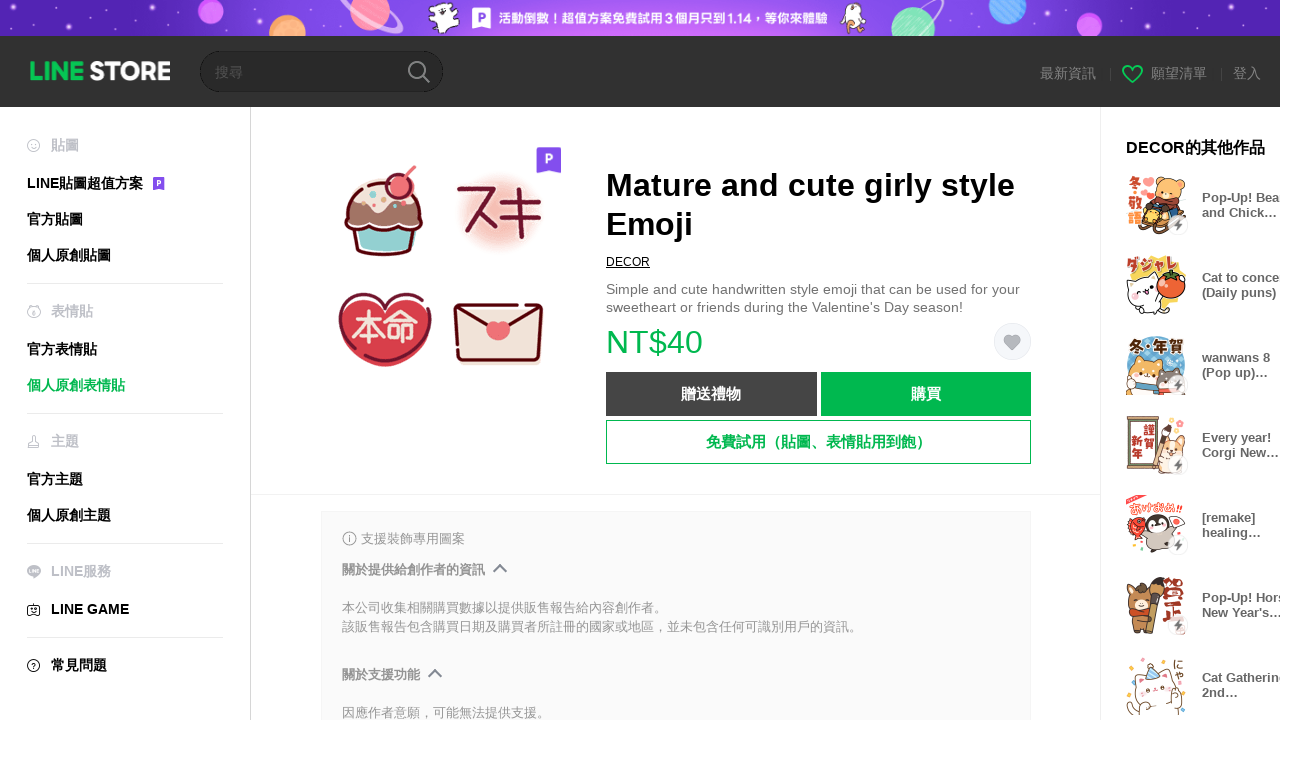

--- FILE ---
content_type: text/html;charset=UTF-8
request_url: https://store.line.me/emojishop/product/63bf7ef0b9e82e73fe3bb068/zh-Hant
body_size: 15267
content:
<!DOCTYPE html>
<html xmlns:v-on="http://www.w3.org/1999/xhtml" lang="zh-Hant" data-lang="zh-Hant">
<head>
  
    
  <meta charset="UTF-8" />
  <meta name="viewport" content="width=device-width, user-scalable=yes, initial-scale=1" />
  <title>Mature and cute girly style Emoji – LINE表情貼 | LINE STORE</title>
  <meta name="description" content="Simple and cute handwritten style emoji that can be used for your sweetheart or friends during the Valentine&#39;s Day season!" />
  <meta name="format-detection" content="telephone=no" />

    
  <meta property="og:type" content="website"/>
  <meta property="og:title" content="Mature and cute girly style Emoji – LINE表情貼 | LINE STORE" />
  <meta property="og:url" content="https://store.line.me/emojishop/product/63bf7ef0b9e82e73fe3bb068/zh-Hant" />
  <meta property="og:description" content="Simple and cute handwritten style emoji that can be used for your sweetheart or friends during the Valentine&#39;s Day season!" />
  <meta property="og:site_name" content="LINE STORE" />

  <meta property="og:locale" content="zh_TW" />
  <meta property="og:locale:alternative"
        content="en_GB" /><meta property="og:locale:alternative"
        content="zh_MO" /><meta property="og:locale:alternative"
        content="zh_TW" /><meta property="og:locale:alternative"
        content="en_US" /><meta property="og:locale:alternative"
        content="id_ID" /><meta property="og:locale:alternative"
        content="th_TH" /><meta property="og:locale:alternative"
        content="en_PI" /><meta property="og:locale:alternative"
        content="ko_KR" /><meta property="og:locale:alternative"
        content="zh_HK" /><meta property="og:locale:alternative"
        content="en_UD" /><meta property="og:locale:alternative"
        content="pt_BR" /><meta property="og:locale:alternative"
        content="en_IN" /><meta property="og:locale:alternative"
        content="ja_JP" /><meta property="og:locale:alternative"
        content="ja_KS" />
  
    
    
      <meta property="og:image" content="https://stickershop.line-scdn.net/sticonshop/v1/product/63bf7ef0b9e82e73fe3bb068/iPhone/main.png?v=1" />
      <meta name="twitter:image" content="https://stickershop.line-scdn.net/sticonshop/v1/product/63bf7ef0b9e82e73fe3bb068/iPhone/main.png?v=1" />
    
    
  
  <meta name="twitter:title" content="Mature and cute girly style Emoji – LINE表情貼 | LINE STORE" />
  <meta name="twitter:description" content="Simple and cute handwritten style emoji that can be used for your sweetheart or friends during the Valentine&#39;s Day season!" />
  <meta name="twitter:card" content="summary">

    
  <link rel="canonical" href="https://store.line.me/emojishop/product/63bf7ef0b9e82e73fe3bb068/zh-Hant">
  <link rel="alternate" hreflang="ja" href="https://store.line.me/emojishop/product/63bf7ef0b9e82e73fe3bb068/ja"/><link rel="alternate" hreflang="en" href="https://store.line.me/emojishop/product/63bf7ef0b9e82e73fe3bb068/en"/><link rel="alternate" hreflang="zh-Hant" href="https://store.line.me/emojishop/product/63bf7ef0b9e82e73fe3bb068/zh-Hant"/><link rel="alternate" hreflang="ko" href="https://store.line.me/emojishop/product/63bf7ef0b9e82e73fe3bb068/ko"/><link rel="alternate" hreflang="th" href="https://store.line.me/emojishop/product/63bf7ef0b9e82e73fe3bb068/th"/><link rel="alternate" hreflang="id" href="https://store.line.me/emojishop/product/63bf7ef0b9e82e73fe3bb068/id"/><link rel="alternate" hreflang="pt-BR" href="https://store.line.me/emojishop/product/63bf7ef0b9e82e73fe3bb068/pt-BR"/><link rel="alternate" hreflang="x-default" href="https://store.line.me/emojishop/product/63bf7ef0b9e82e73fe3bb068"/>

    
  
    <meta name="mobile-web-app-capable" content="yes" />
    <meta name="application-name" content="LINE STORE" />
    <meta name="apple-mobile-web-app-capable" content="yes" />
    <meta name="apple-mobile-web-app-status-bar-style" content="black" />
    <meta name="apple-mobile-web-app-title" content="LINE STORE" />
  

    
  <link rel="apple-touch-icon" sizes="228x228"
        href="https://scdn.line-apps.com/n/line_store_sp/img/apple_touch_icon_228_20160805.png" />
  <link rel="apple-touch-icon-precomposed"
        href="https://scdn.line-apps.com/n/line_store_sp/img/apple_touch_icon_144_20160805.png" />
  <link rel="icon" sizes="192x192" type="image/png"
        href="https://scdn.line-apps.com/n/line_store_sp/img/apple_touch_icon_192_20160805.png" />
  <link rel="shortcut icon" type="image/x-icon"
        href="https://scdn.line-apps.com/n/line_store_sp/img/favicon_20160805.ico" />

    
  <noscript>
    <div style="padding: 10px; text-align: center; background-color: #fffcca;">JavaScript無效
請啟用瀏覽器的設定</div>
  </noscript>

    


<script type="application/ld+json">
  {
    "@context": "https://schema.org",
    "@type": "Product",
    "sku": "63bf7ef0b9e82e73fe3bb068",
    "url": "https://store.line.me/emojishop/product/63bf7ef0b9e82e73fe3bb068/zh-Hant",
    
    "name": "Mature and cute girly style Emoji",
    "description": "Simple and cute handwritten style emoji that can be used for your sweetheart or friends during the Valentine's Day season!",
    "image": "https://stickershop.line-scdn.net/sticonshop/v1/product/63bf7ef0b9e82e73fe3bb068/iPhone/main.png?v=1",
    
    "offers": {
      "@type": "Offer",
      "price": "40",
      "priceCurrency": "TWD",
      "url": "https://store.line.me/emojishop/product/63bf7ef0b9e82e73fe3bb068/zh-Hant"
      
      ,"seller": {
         "@type": "Organization",
         "name": "DECOR",
         "url": "https://store.line.me/emojishop/author/582947/zh-Hant"
      }
      
    }
    
    
  }
</script>


  
  
  
    
      
    
  

  <link href="https://static.line-scdn.net/laicon/edge/8.0/laicon.min.css" rel="stylesheet" crossorigin="anonymous" defer/>
  <link rel="stylesheet" crossorigin="anonymous" href="https://static.line-scdn.net/line_store/19ae2bcde5c/pc/css/line_store_pc.css"/>
  
  
    <link rel="stylesheet" crossorigin="anonymous" href="https://static.line-scdn.net/line_store/edge/store-vite/main.DTHwt3vr.min.css" />
  
  

</head>
<body class="ExOsMac">
<div class="LyWrap">
  
  
  <div id="header-banner-root"></div>

  <header class="LyHead">
  <h1 class="MdGHD01Logo">
    <a href="/home/zh-Hant">LINE STORE</a>
  </h1>
  
  <div class="MdGHD02Search" data-widget="SearchBox">
    <form method="GET" action="/search/zh-Hant">
      <span class="MdIcoSearch01 FnSearchIcon" data-test="search-icon"></span>
      <span></span>
      <input class="FnSearchInput" data-test="search-field" type="text" name="q" placeholder="搜尋" value="" />
    </form>
  </div>
  <ul class="MdGHD03Util">
    <li class="mdGHD03Li">
      <a href="/notice/list/zh-Hant">
        <span>最新資訊</span>
      </a>
      <span class="mdGHD03Line">|</span>
    </li>
    <li class="mdGHD03Li" data-test="wishlist-btn">
      <a href="/wishlist/zh-Hant"><span class="MdIcoWishlist01"></span><span>願望清單</span></a>
      <span class="mdGHD03Line">|</span>
    </li>
    
    
    <li class="mdGHD03Li" data-test="login-btn"><a href="/login/zh-Hant?url=%2Femojishop%2Fproduct%2F63bf7ef0b9e82e73fe3bb068%2Fzh-Hant" rel="nofollow">登入</a></li>
  </ul>
</header>
  
  
  <div class="LyContents MdCF">
    
    
      <div class="LySub">
  <nav class="MdSB06Nav" role="navigation">
    
    <ul>
      <li class="title flexVerticalCenter">
        <i class="lar la-smile"></i>
        <span>貼圖</span>
      </li>
      <li>
        <a class="flexVerticalCenter"
           href="/stickers-premium/landing/zh-Hant">
            <span data-event-category="sticker"
                  data-event-label="Premium"
                  data-event-action="click_premium_sidemenu_PC">LINE貼圖超值方案</span>
          <img src="https://static.line-scdn.net/line_store/1814c5eeaa1/pc/img/common/img_charge_premium.svg" height="14" alt="" style="margin-left: 10px;" />
        </a>
      </li>
      
        
        
      
        <li data-test="stickershop-side-menu-item">
          <a href="/stickershop/home/general/zh-Hant"
             data-event-category="common"
             data-event-action="click_menu_sticker_pc">官方貼圖</a>
        </li>
        
      
        
        <li data-test="creators-stickershop-side-menu-item">
          <a href="/stickershop/home/user/zh-Hant"
             data-event-category="common"
             data-event-action="click_menu_cm-sticker_pc">個人原創貼圖</a>
        </li>
      
        
        
      
        
        
      
        
        
      
        
        
      
        
        
      
        
        
      
    </ul>
    <hr>
    <ul>
      <li class="title flexVerticalCenter">
        <i class="labr la-line-friends"></i>
        <span>表情貼</span>
      </li>
      
        
        
      
        
        
      
        
        
      
        <li data-test="emojishop-side-menu-item">
          <a href="/emojishop/home/general/zh-Hant"
             data-event-category="common"
             data-event-action="click_menu_emoji_pc">官方表情貼</a>
        </li>
        
      
        
        <li data-test="creators-emojishop-side-menu-item" class="ExSelected">
          <a href="/emojishop/home/creators/zh-Hant"
             data-event-category="common"
             data-event-action="click_menu_cs-emoji_pc">個人原創表情貼</a>
        </li>
      
        
        
      
        
        
      
        
        
      
        
        
      
    </ul>
    <hr>
    <ul>
      <li class="title flexVerticalCenter">
        <i class="lar la-brush"></i> <span>主題</span>
      </li>
      
        
        
      
        
        
      
        
        
      
        
        
      
        
        
      
        <li data-test="themeshop-side-menu-item">
          <a href="/themeshop/home/zh-Hant"
             data-event-category="common"
             data-event-action="click_menu_theme_pc">官方主題</a>
        </li>
        
      
        
        <li data-test="creators-themeshop-side-menu-item">
          <a href="/themeshop/home/creators/zh-Hant"
             data-event-category="common"
             data-event-action="click_menu_cs-theme_pc">個人原創主題</a>
        </li>
      
        
        
      
        
        
      
    </ul>
    <hr>
    <ul data-test="side-menu">
      <li class="title flexVerticalCenter">
        <i class="labr la-line-messenger-alt"></i>
        <span>LINE服務</span>
      </li>
      
        
        
        
        
        
        
        
      
        
        
        
        
        
        
        
      
        
        
        
        
        
        
        
      
        
        
        
        
        
        
        
      
        
        
        
        
        
        
        
      
        
        
        
        
        
        
        
      
        
        
        
        
        
        
        
      
        
        
        <li data-test="gameshop-side-menu-item">
          <a class="flexVerticalCenter" href="/game/zh-Hant">
            <i class="labr la-line-faceplay"></i>
            <span data-event-category="common"
                  data-event-action="click_menu_game_pc">LINE GAME</span>
          </a>
        </li>
        
        
        
        
      
        
        
        
        
        
        
        
      
    </ul>
    <hr>
    <ul>
      <li>
        <a class="flexVerticalCenter" href="https://help.line.me/webstore/web?lang=zh-Hant">
          <i class="lar la-question-circle"></i>
          <span>常見問題</span>
        </a>
      </li>
    </ul>
  </nav>
  
</div>
    
    
    
    <div class="LyMain" role="main">
      
  
    
      
    
  

      
      <section class="MdBox03" id="FnEmojiDetail">
        <div class="mdBox03Inner01" v-on:click="stopPreview">
          <div class="MdCMN38EndTop mdCMN38Emoji">
            
  
    
      <div class="mdCMN38Img"
           ref="mainImage"
           data-widget="EndpageMainSticonPlayer"
           data-widget-id="MainSticon"
           data-preview='{ &quot;type&quot; : &quot;static&quot;, &quot;id&quot; : &quot;63bf7ef0b9e82e73fe3bb068&quot;, &quot;staticUrl&quot; : &quot;https://stickershop.line-scdn.net/sticonshop/v1/product/63bf7ef0b9e82e73fe3bb068/iPhone/main.png?v=1&quot;, &quot;animationUrl&quot; : &quot;&quot;, &quot;animationMainImages&quot; : [], &quot;staticMainImages&quot; : [] }'>
        
  <img class="FnImage"
       width="240" height="240"
       src="https://stickershop.line-scdn.net/sticonshop/v1/product/63bf7ef0b9e82e73fe3bb068/iPhone/main.png?v=1" alt="Mature and cute girly style Emoji" />
  <div class="MdIcoPremium_b">Premium</div>
  
  
  
    
  
    
  

  

  <div class="FnPreviewWrapper"></div>

      </div>
    
    
  

              <div class="mdCMN38Item01">
              <div class="mdCMN38Item0lHead">
                
                
                <p class="mdCMN38Item01Ttl" data-test="emoji-name-title">Mature and cute girly style Emoji</p>
              </div>
              <a class="mdCMN38Item01Author"
                 data-test="emoji-author"
                 href="/emojishop/author/582947/zh-Hant">DECOR</a>
              <p class="mdCMN38Item01Txt">
                Simple and cute handwritten style emoji that can be used for your sweetheart or friends during the Valentine&#39;s Day season!
                
              </p>
              <div class="mdCMN38Item01Info" data-test="emoji-price-info">
                
                  <p class="mdCMN38Item01Price" data-test="emoji-price">NT$40</p>
                  
                
                
                
                <p class="mdCMN38Item01Wish"
                   onclick="moveToAddWish()">
                  <label class="MdIco01Wish">
                    <input type="checkbox" name="" value="" class="mdIco01WishInp" data-widget="WishCheckbox">
                    <span class="mdIco01WishTxt" data-test="wish-btn">リストに追加する</span>
                  </label>
                </p>
                <script>
                  /*<![CDATA[*/
                  function moveToAddWish(){
                    document.location = "\/login\/zh-Hant?url=\/emojishop\/product\/63bf7ef0b9e82e73fe3bb068\/wish\/zh-Hant?_csrf%3D01df7594-9b21-44fd-8941-a91a4adf0820";
                  }
                  /*]]>*/
                </script>
                
              </div>
              
  

              
              
                <ul class="mdCMN38Item01Ul">
                  
                  
                    <li>
                      
  <button type="button" 
          class="MdBtn01P02"
          data-test="present-btn"
          data-href="/login/?url=%2Femojishop%2Fproduct%2F63bf7ef0b9e82e73fe3bb068%2Fzh-Hant"
          data-widget="LinkButton">贈送禮物</button>

                    </li>
                    <li>
                      
  <button type="button" 
          class="MdBtn01P01"
          data-test="purchase-btn"
          rel="nofollow"
          data-href = "/emojishop/payment?id=63bf7ef0b9e82e73fe3bb068&amp;confirmedPrice=NT%2440"
          data-widget = "PopUpButton"
          data-win-height="800"
          data-win-width="815"
          data-reload="true">購買</button>

                    </li>
                  
                </ul>
              
              
  
    <div class="mdCMN38Item01Sub">
      <button type="button" class="MdBtn03 mdBtn03P01"
              data-widget="LinkButton"
              data-href="/stickers-premium/emoji/redirectToSubscriptionLpIfNeeded/zh-Hant?productId=63bf7ef0b9e82e73fe3bb068"
              data-event-category="sticker"
              data-event-label="emoji_creators"
              data-event-action="click_emoji_premium_trial_PC">免費試用（貼圖、表情貼用到飽）</button>
      
      
      
      
      
      
      
    </div>
  

              
            </div>
          </div>
          <div class="MdHLine01"></div>
          
  <div class="MdCMN09DetailView mdCMN09Emoji">
    <div class="mdCMN09Preview">
      <div class="mdCMN09PreviewTxt" data-test="preview-text">
        
          
  <div class="supported-feature">
    <svg width="15" height="15" viewBox="0 0 13 13" fill="none" xmlns="http://www.w3.org/2000/svg">
      <g clip-path="url(#clip0_140_10867)">
        <path fill-rule="evenodd" clip-rule="evenodd" d="M6.5 11.7C9.37188 11.7 11.7 9.37188 11.7 6.5C11.7 3.62812 9.37188 1.3 6.5 1.3C3.62812 1.3 1.3 3.62812 1.3 6.5C1.3 9.37188 3.62812 11.7 6.5 11.7ZM12.5 6.5C12.5 9.81371 9.81371 12.5 6.5 12.5C3.18629 12.5 0.5 9.81371 0.5 6.5C0.5 3.18629 3.18629 0.5 6.5 0.5C9.81371 0.5 12.5 3.18629 12.5 6.5ZM6 4.7V3.5H7V4.7H6ZM6 5.5V9.5H7V5.5H6Z" fill="#949494"/>
      </g>
      <defs>
        <clipPath id="clip0_140_10867">
          <rect width="13" height="13" fill="white"/>
        </clipPath>
      </defs>
    </svg>
    <p style="margin-left: 4px">支援裝飾專用圖案</p>
  </div>

        
        
        
          
  <div data-widget="CreatorDisclaimerAccordion"
       data-update-collapse-disclaimer-api-param="USER_DISCLAIMER"
       data-update-collapse-disclaimer-api="/api/disclaimer/update/zh-Hant"
       style="margin-bottom: 10px;">
    <div class="accordion-button"
         data-collapse-target="#disclaimer"
         data-test="disclaimer-accordion-button">
      <span>關於提供給創作者的資訊</span>
    </div>
    <p id="disclaimer" data-test="disclaimer">
      <br>
      本公司收集相關購買數據以提供販售報告給內容創作者。<br>該販售報告包含購買日期及購買者所註冊的國家或地區，並未包含任何可識別用戶的資訊。
    </p>
  </div>

          <br>
        
        
          
  <div data-widget="CreatorDisclaimerAccordion"
       data-update-collapse-disclaimer-api-param="FEATURE_SUPPORTED_DISCLAIMER"
       data-update-collapse-disclaimer-api="/api/disclaimer/update/zh-Hant"
       style="margin-bottom: 10px;">
    <div class="accordion-button"
         data-collapse-target="#disclaimer-supported-feature"
         data-test="disclaimer-accordion-button">
      <span>關於支援功能</span>
    </div>
    <p id="disclaimer-supported-feature" data-test="disclaimer">
      <br />
      因應作者意願，可能無法提供支援。
      <br /><br />
    </p>
  </div>

        
        <div>
          
          <span>點擊表情貼即可預覽</span>
        </div>
      </div>
    </div>
    <div class="mdCMN09ImgList"
         data-widget="EndpageStickerListPlayer"
         data-widget-id="StickerPreview">
      <div class="MdLoader FnLoading" style="opacity: 0">
        <div class="mdLoaderInner mdLoaderDetail">
          <div class="mdLoadSpinner"></div>
        </div>
      </div>
      <div class="MdLoader FnReloadBtn" style="opacity: 0">
        <div class="mdLoaderInner">
          <p class="mdLoadReLoad"
             data-event-label="emoji_creators">重試</p>
        </div>
      </div>
      <div class="mdCMN09ImgListWarp">
        <ul class="mdCMN09Ul FnEmoji_animation_list_img">
          
  <li class="mdCMN09Li FnStickerPreviewItem"
      data-preview='{ &quot;type&quot; : &quot;static&quot;, &quot;id&quot; : &quot;001&quot;, &quot;staticUrl&quot; : &quot;https://stickershop.line-scdn.net/sticonshop/v1/sticon/63bf7ef0b9e82e73fe3bb068/iPhone/001.png?v=1&quot;, &quot;fallbackStaticUrl&quot; : &quot;https://stickershop.line-scdn.net/sticonshop/v1/sticon/63bf7ef0b9e82e73fe3bb068/iPhone/001.png?v=1&quot;, &quot;animationUrl&quot; : &quot;&quot;}'>
    <div class="mdCMN09LiInner FnImage">
      <span class="mdCMN09Image" style="background-image:url(https://stickershop.line-scdn.net/sticonshop/v1/sticon/63bf7ef0b9e82e73fe3bb068/iPhone/001.png?v=1);"></span>
    </div>
    <div class="mdCMN09ImgPreview FnPreviewImage MdNonDisp">
      <span class="mdCMN09Image FnPreview" style="background-image:url(https://stickershop.line-scdn.net/sticonshop/v1/sticon/63bf7ef0b9e82e73fe3bb068/iPhone/001.png?v=1);"/>
    </div>
    
  </li>
  <li class="mdCMN09Li FnStickerPreviewItem"
      data-preview='{ &quot;type&quot; : &quot;static&quot;, &quot;id&quot; : &quot;002&quot;, &quot;staticUrl&quot; : &quot;https://stickershop.line-scdn.net/sticonshop/v1/sticon/63bf7ef0b9e82e73fe3bb068/iPhone/002.png?v=1&quot;, &quot;fallbackStaticUrl&quot; : &quot;https://stickershop.line-scdn.net/sticonshop/v1/sticon/63bf7ef0b9e82e73fe3bb068/iPhone/002.png?v=1&quot;, &quot;animationUrl&quot; : &quot;&quot;}'>
    <div class="mdCMN09LiInner FnImage">
      <span class="mdCMN09Image" style="background-image:url(https://stickershop.line-scdn.net/sticonshop/v1/sticon/63bf7ef0b9e82e73fe3bb068/iPhone/002.png?v=1);"></span>
    </div>
    <div class="mdCMN09ImgPreview FnPreviewImage MdNonDisp">
      <span class="mdCMN09Image FnPreview" style="background-image:url(https://stickershop.line-scdn.net/sticonshop/v1/sticon/63bf7ef0b9e82e73fe3bb068/iPhone/002.png?v=1);"/>
    </div>
    
  </li>
  <li class="mdCMN09Li FnStickerPreviewItem"
      data-preview='{ &quot;type&quot; : &quot;static&quot;, &quot;id&quot; : &quot;003&quot;, &quot;staticUrl&quot; : &quot;https://stickershop.line-scdn.net/sticonshop/v1/sticon/63bf7ef0b9e82e73fe3bb068/iPhone/003.png?v=1&quot;, &quot;fallbackStaticUrl&quot; : &quot;https://stickershop.line-scdn.net/sticonshop/v1/sticon/63bf7ef0b9e82e73fe3bb068/iPhone/003.png?v=1&quot;, &quot;animationUrl&quot; : &quot;&quot;}'>
    <div class="mdCMN09LiInner FnImage">
      <span class="mdCMN09Image" style="background-image:url(https://stickershop.line-scdn.net/sticonshop/v1/sticon/63bf7ef0b9e82e73fe3bb068/iPhone/003.png?v=1);"></span>
    </div>
    <div class="mdCMN09ImgPreview FnPreviewImage MdNonDisp">
      <span class="mdCMN09Image FnPreview" style="background-image:url(https://stickershop.line-scdn.net/sticonshop/v1/sticon/63bf7ef0b9e82e73fe3bb068/iPhone/003.png?v=1);"/>
    </div>
    
  </li>
  <li class="mdCMN09Li FnStickerPreviewItem"
      data-preview='{ &quot;type&quot; : &quot;static&quot;, &quot;id&quot; : &quot;004&quot;, &quot;staticUrl&quot; : &quot;https://stickershop.line-scdn.net/sticonshop/v1/sticon/63bf7ef0b9e82e73fe3bb068/iPhone/004.png?v=1&quot;, &quot;fallbackStaticUrl&quot; : &quot;https://stickershop.line-scdn.net/sticonshop/v1/sticon/63bf7ef0b9e82e73fe3bb068/iPhone/004.png?v=1&quot;, &quot;animationUrl&quot; : &quot;&quot;}'>
    <div class="mdCMN09LiInner FnImage">
      <span class="mdCMN09Image" style="background-image:url(https://stickershop.line-scdn.net/sticonshop/v1/sticon/63bf7ef0b9e82e73fe3bb068/iPhone/004.png?v=1);"></span>
    </div>
    <div class="mdCMN09ImgPreview FnPreviewImage MdNonDisp">
      <span class="mdCMN09Image FnPreview" style="background-image:url(https://stickershop.line-scdn.net/sticonshop/v1/sticon/63bf7ef0b9e82e73fe3bb068/iPhone/004.png?v=1);"/>
    </div>
    
  </li>
  <li class="mdCMN09Li FnStickerPreviewItem"
      data-preview='{ &quot;type&quot; : &quot;static&quot;, &quot;id&quot; : &quot;005&quot;, &quot;staticUrl&quot; : &quot;https://stickershop.line-scdn.net/sticonshop/v1/sticon/63bf7ef0b9e82e73fe3bb068/iPhone/005.png?v=1&quot;, &quot;fallbackStaticUrl&quot; : &quot;https://stickershop.line-scdn.net/sticonshop/v1/sticon/63bf7ef0b9e82e73fe3bb068/iPhone/005.png?v=1&quot;, &quot;animationUrl&quot; : &quot;&quot;}'>
    <div class="mdCMN09LiInner FnImage">
      <span class="mdCMN09Image" style="background-image:url(https://stickershop.line-scdn.net/sticonshop/v1/sticon/63bf7ef0b9e82e73fe3bb068/iPhone/005.png?v=1);"></span>
    </div>
    <div class="mdCMN09ImgPreview FnPreviewImage MdNonDisp">
      <span class="mdCMN09Image FnPreview" style="background-image:url(https://stickershop.line-scdn.net/sticonshop/v1/sticon/63bf7ef0b9e82e73fe3bb068/iPhone/005.png?v=1);"/>
    </div>
    
  </li>
  <li class="mdCMN09Li FnStickerPreviewItem"
      data-preview='{ &quot;type&quot; : &quot;static&quot;, &quot;id&quot; : &quot;006&quot;, &quot;staticUrl&quot; : &quot;https://stickershop.line-scdn.net/sticonshop/v1/sticon/63bf7ef0b9e82e73fe3bb068/iPhone/006.png?v=1&quot;, &quot;fallbackStaticUrl&quot; : &quot;https://stickershop.line-scdn.net/sticonshop/v1/sticon/63bf7ef0b9e82e73fe3bb068/iPhone/006.png?v=1&quot;, &quot;animationUrl&quot; : &quot;&quot;}'>
    <div class="mdCMN09LiInner FnImage">
      <span class="mdCMN09Image" style="background-image:url(https://stickershop.line-scdn.net/sticonshop/v1/sticon/63bf7ef0b9e82e73fe3bb068/iPhone/006.png?v=1);"></span>
    </div>
    <div class="mdCMN09ImgPreview FnPreviewImage MdNonDisp">
      <span class="mdCMN09Image FnPreview" style="background-image:url(https://stickershop.line-scdn.net/sticonshop/v1/sticon/63bf7ef0b9e82e73fe3bb068/iPhone/006.png?v=1);"/>
    </div>
    
  </li>
  <li class="mdCMN09Li FnStickerPreviewItem"
      data-preview='{ &quot;type&quot; : &quot;static&quot;, &quot;id&quot; : &quot;007&quot;, &quot;staticUrl&quot; : &quot;https://stickershop.line-scdn.net/sticonshop/v1/sticon/63bf7ef0b9e82e73fe3bb068/iPhone/007.png?v=1&quot;, &quot;fallbackStaticUrl&quot; : &quot;https://stickershop.line-scdn.net/sticonshop/v1/sticon/63bf7ef0b9e82e73fe3bb068/iPhone/007.png?v=1&quot;, &quot;animationUrl&quot; : &quot;&quot;}'>
    <div class="mdCMN09LiInner FnImage">
      <span class="mdCMN09Image" style="background-image:url(https://stickershop.line-scdn.net/sticonshop/v1/sticon/63bf7ef0b9e82e73fe3bb068/iPhone/007.png?v=1);"></span>
    </div>
    <div class="mdCMN09ImgPreview FnPreviewImage MdNonDisp">
      <span class="mdCMN09Image FnPreview" style="background-image:url(https://stickershop.line-scdn.net/sticonshop/v1/sticon/63bf7ef0b9e82e73fe3bb068/iPhone/007.png?v=1);"/>
    </div>
    
  </li>
  <li class="mdCMN09Li FnStickerPreviewItem"
      data-preview='{ &quot;type&quot; : &quot;static&quot;, &quot;id&quot; : &quot;008&quot;, &quot;staticUrl&quot; : &quot;https://stickershop.line-scdn.net/sticonshop/v1/sticon/63bf7ef0b9e82e73fe3bb068/iPhone/008.png?v=1&quot;, &quot;fallbackStaticUrl&quot; : &quot;https://stickershop.line-scdn.net/sticonshop/v1/sticon/63bf7ef0b9e82e73fe3bb068/iPhone/008.png?v=1&quot;, &quot;animationUrl&quot; : &quot;&quot;}'>
    <div class="mdCMN09LiInner FnImage">
      <span class="mdCMN09Image" style="background-image:url(https://stickershop.line-scdn.net/sticonshop/v1/sticon/63bf7ef0b9e82e73fe3bb068/iPhone/008.png?v=1);"></span>
    </div>
    <div class="mdCMN09ImgPreview FnPreviewImage MdNonDisp">
      <span class="mdCMN09Image FnPreview" style="background-image:url(https://stickershop.line-scdn.net/sticonshop/v1/sticon/63bf7ef0b9e82e73fe3bb068/iPhone/008.png?v=1);"/>
    </div>
    
  </li>
  <li class="mdCMN09Li FnStickerPreviewItem"
      data-preview='{ &quot;type&quot; : &quot;static&quot;, &quot;id&quot; : &quot;009&quot;, &quot;staticUrl&quot; : &quot;https://stickershop.line-scdn.net/sticonshop/v1/sticon/63bf7ef0b9e82e73fe3bb068/iPhone/009.png?v=1&quot;, &quot;fallbackStaticUrl&quot; : &quot;https://stickershop.line-scdn.net/sticonshop/v1/sticon/63bf7ef0b9e82e73fe3bb068/iPhone/009.png?v=1&quot;, &quot;animationUrl&quot; : &quot;&quot;}'>
    <div class="mdCMN09LiInner FnImage">
      <span class="mdCMN09Image" style="background-image:url(https://stickershop.line-scdn.net/sticonshop/v1/sticon/63bf7ef0b9e82e73fe3bb068/iPhone/009.png?v=1);"></span>
    </div>
    <div class="mdCMN09ImgPreview FnPreviewImage MdNonDisp">
      <span class="mdCMN09Image FnPreview" style="background-image:url(https://stickershop.line-scdn.net/sticonshop/v1/sticon/63bf7ef0b9e82e73fe3bb068/iPhone/009.png?v=1);"/>
    </div>
    
  </li>
  <li class="mdCMN09Li FnStickerPreviewItem"
      data-preview='{ &quot;type&quot; : &quot;static&quot;, &quot;id&quot; : &quot;010&quot;, &quot;staticUrl&quot; : &quot;https://stickershop.line-scdn.net/sticonshop/v1/sticon/63bf7ef0b9e82e73fe3bb068/iPhone/010.png?v=1&quot;, &quot;fallbackStaticUrl&quot; : &quot;https://stickershop.line-scdn.net/sticonshop/v1/sticon/63bf7ef0b9e82e73fe3bb068/iPhone/010.png?v=1&quot;, &quot;animationUrl&quot; : &quot;&quot;}'>
    <div class="mdCMN09LiInner FnImage">
      <span class="mdCMN09Image" style="background-image:url(https://stickershop.line-scdn.net/sticonshop/v1/sticon/63bf7ef0b9e82e73fe3bb068/iPhone/010.png?v=1);"></span>
    </div>
    <div class="mdCMN09ImgPreview FnPreviewImage MdNonDisp">
      <span class="mdCMN09Image FnPreview" style="background-image:url(https://stickershop.line-scdn.net/sticonshop/v1/sticon/63bf7ef0b9e82e73fe3bb068/iPhone/010.png?v=1);"/>
    </div>
    
  </li>
  <li class="mdCMN09Li FnStickerPreviewItem"
      data-preview='{ &quot;type&quot; : &quot;static&quot;, &quot;id&quot; : &quot;011&quot;, &quot;staticUrl&quot; : &quot;https://stickershop.line-scdn.net/sticonshop/v1/sticon/63bf7ef0b9e82e73fe3bb068/iPhone/011.png?v=1&quot;, &quot;fallbackStaticUrl&quot; : &quot;https://stickershop.line-scdn.net/sticonshop/v1/sticon/63bf7ef0b9e82e73fe3bb068/iPhone/011.png?v=1&quot;, &quot;animationUrl&quot; : &quot;&quot;}'>
    <div class="mdCMN09LiInner FnImage">
      <span class="mdCMN09Image" style="background-image:url(https://stickershop.line-scdn.net/sticonshop/v1/sticon/63bf7ef0b9e82e73fe3bb068/iPhone/011.png?v=1);"></span>
    </div>
    <div class="mdCMN09ImgPreview FnPreviewImage MdNonDisp">
      <span class="mdCMN09Image FnPreview" style="background-image:url(https://stickershop.line-scdn.net/sticonshop/v1/sticon/63bf7ef0b9e82e73fe3bb068/iPhone/011.png?v=1);"/>
    </div>
    
  </li>
  <li class="mdCMN09Li FnStickerPreviewItem"
      data-preview='{ &quot;type&quot; : &quot;static&quot;, &quot;id&quot; : &quot;012&quot;, &quot;staticUrl&quot; : &quot;https://stickershop.line-scdn.net/sticonshop/v1/sticon/63bf7ef0b9e82e73fe3bb068/iPhone/012.png?v=1&quot;, &quot;fallbackStaticUrl&quot; : &quot;https://stickershop.line-scdn.net/sticonshop/v1/sticon/63bf7ef0b9e82e73fe3bb068/iPhone/012.png?v=1&quot;, &quot;animationUrl&quot; : &quot;&quot;}'>
    <div class="mdCMN09LiInner FnImage">
      <span class="mdCMN09Image" style="background-image:url(https://stickershop.line-scdn.net/sticonshop/v1/sticon/63bf7ef0b9e82e73fe3bb068/iPhone/012.png?v=1);"></span>
    </div>
    <div class="mdCMN09ImgPreview FnPreviewImage MdNonDisp">
      <span class="mdCMN09Image FnPreview" style="background-image:url(https://stickershop.line-scdn.net/sticonshop/v1/sticon/63bf7ef0b9e82e73fe3bb068/iPhone/012.png?v=1);"/>
    </div>
    
  </li>
  <li class="mdCMN09Li FnStickerPreviewItem"
      data-preview='{ &quot;type&quot; : &quot;static&quot;, &quot;id&quot; : &quot;013&quot;, &quot;staticUrl&quot; : &quot;https://stickershop.line-scdn.net/sticonshop/v1/sticon/63bf7ef0b9e82e73fe3bb068/iPhone/013.png?v=1&quot;, &quot;fallbackStaticUrl&quot; : &quot;https://stickershop.line-scdn.net/sticonshop/v1/sticon/63bf7ef0b9e82e73fe3bb068/iPhone/013.png?v=1&quot;, &quot;animationUrl&quot; : &quot;&quot;}'>
    <div class="mdCMN09LiInner FnImage">
      <span class="mdCMN09Image" style="background-image:url(https://stickershop.line-scdn.net/sticonshop/v1/sticon/63bf7ef0b9e82e73fe3bb068/iPhone/013.png?v=1);"></span>
    </div>
    <div class="mdCMN09ImgPreview FnPreviewImage MdNonDisp">
      <span class="mdCMN09Image FnPreview" style="background-image:url(https://stickershop.line-scdn.net/sticonshop/v1/sticon/63bf7ef0b9e82e73fe3bb068/iPhone/013.png?v=1);"/>
    </div>
    
  </li>
  <li class="mdCMN09Li FnStickerPreviewItem"
      data-preview='{ &quot;type&quot; : &quot;static&quot;, &quot;id&quot; : &quot;014&quot;, &quot;staticUrl&quot; : &quot;https://stickershop.line-scdn.net/sticonshop/v1/sticon/63bf7ef0b9e82e73fe3bb068/iPhone/014.png?v=1&quot;, &quot;fallbackStaticUrl&quot; : &quot;https://stickershop.line-scdn.net/sticonshop/v1/sticon/63bf7ef0b9e82e73fe3bb068/iPhone/014.png?v=1&quot;, &quot;animationUrl&quot; : &quot;&quot;}'>
    <div class="mdCMN09LiInner FnImage">
      <span class="mdCMN09Image" style="background-image:url(https://stickershop.line-scdn.net/sticonshop/v1/sticon/63bf7ef0b9e82e73fe3bb068/iPhone/014.png?v=1);"></span>
    </div>
    <div class="mdCMN09ImgPreview FnPreviewImage MdNonDisp">
      <span class="mdCMN09Image FnPreview" style="background-image:url(https://stickershop.line-scdn.net/sticonshop/v1/sticon/63bf7ef0b9e82e73fe3bb068/iPhone/014.png?v=1);"/>
    </div>
    
  </li>
  <li class="mdCMN09Li FnStickerPreviewItem"
      data-preview='{ &quot;type&quot; : &quot;static&quot;, &quot;id&quot; : &quot;015&quot;, &quot;staticUrl&quot; : &quot;https://stickershop.line-scdn.net/sticonshop/v1/sticon/63bf7ef0b9e82e73fe3bb068/iPhone/015.png?v=1&quot;, &quot;fallbackStaticUrl&quot; : &quot;https://stickershop.line-scdn.net/sticonshop/v1/sticon/63bf7ef0b9e82e73fe3bb068/iPhone/015.png?v=1&quot;, &quot;animationUrl&quot; : &quot;&quot;}'>
    <div class="mdCMN09LiInner FnImage">
      <span class="mdCMN09Image" style="background-image:url(https://stickershop.line-scdn.net/sticonshop/v1/sticon/63bf7ef0b9e82e73fe3bb068/iPhone/015.png?v=1);"></span>
    </div>
    <div class="mdCMN09ImgPreview FnPreviewImage MdNonDisp">
      <span class="mdCMN09Image FnPreview" style="background-image:url(https://stickershop.line-scdn.net/sticonshop/v1/sticon/63bf7ef0b9e82e73fe3bb068/iPhone/015.png?v=1);"/>
    </div>
    
  </li>
  <li class="mdCMN09Li FnStickerPreviewItem"
      data-preview='{ &quot;type&quot; : &quot;static&quot;, &quot;id&quot; : &quot;016&quot;, &quot;staticUrl&quot; : &quot;https://stickershop.line-scdn.net/sticonshop/v1/sticon/63bf7ef0b9e82e73fe3bb068/iPhone/016.png?v=1&quot;, &quot;fallbackStaticUrl&quot; : &quot;https://stickershop.line-scdn.net/sticonshop/v1/sticon/63bf7ef0b9e82e73fe3bb068/iPhone/016.png?v=1&quot;, &quot;animationUrl&quot; : &quot;&quot;}'>
    <div class="mdCMN09LiInner FnImage">
      <span class="mdCMN09Image" style="background-image:url(https://stickershop.line-scdn.net/sticonshop/v1/sticon/63bf7ef0b9e82e73fe3bb068/iPhone/016.png?v=1);"></span>
    </div>
    <div class="mdCMN09ImgPreview FnPreviewImage MdNonDisp">
      <span class="mdCMN09Image FnPreview" style="background-image:url(https://stickershop.line-scdn.net/sticonshop/v1/sticon/63bf7ef0b9e82e73fe3bb068/iPhone/016.png?v=1);"/>
    </div>
    
  </li>
  <li class="mdCMN09Li FnStickerPreviewItem"
      data-preview='{ &quot;type&quot; : &quot;static&quot;, &quot;id&quot; : &quot;017&quot;, &quot;staticUrl&quot; : &quot;https://stickershop.line-scdn.net/sticonshop/v1/sticon/63bf7ef0b9e82e73fe3bb068/iPhone/017.png?v=1&quot;, &quot;fallbackStaticUrl&quot; : &quot;https://stickershop.line-scdn.net/sticonshop/v1/sticon/63bf7ef0b9e82e73fe3bb068/iPhone/017.png?v=1&quot;, &quot;animationUrl&quot; : &quot;&quot;}'>
    <div class="mdCMN09LiInner FnImage">
      <span class="mdCMN09Image" style="background-image:url(https://stickershop.line-scdn.net/sticonshop/v1/sticon/63bf7ef0b9e82e73fe3bb068/iPhone/017.png?v=1);"></span>
    </div>
    <div class="mdCMN09ImgPreview FnPreviewImage MdNonDisp">
      <span class="mdCMN09Image FnPreview" style="background-image:url(https://stickershop.line-scdn.net/sticonshop/v1/sticon/63bf7ef0b9e82e73fe3bb068/iPhone/017.png?v=1);"/>
    </div>
    
  </li>
  <li class="mdCMN09Li FnStickerPreviewItem"
      data-preview='{ &quot;type&quot; : &quot;static&quot;, &quot;id&quot; : &quot;018&quot;, &quot;staticUrl&quot; : &quot;https://stickershop.line-scdn.net/sticonshop/v1/sticon/63bf7ef0b9e82e73fe3bb068/iPhone/018.png?v=1&quot;, &quot;fallbackStaticUrl&quot; : &quot;https://stickershop.line-scdn.net/sticonshop/v1/sticon/63bf7ef0b9e82e73fe3bb068/iPhone/018.png?v=1&quot;, &quot;animationUrl&quot; : &quot;&quot;}'>
    <div class="mdCMN09LiInner FnImage">
      <span class="mdCMN09Image" style="background-image:url(https://stickershop.line-scdn.net/sticonshop/v1/sticon/63bf7ef0b9e82e73fe3bb068/iPhone/018.png?v=1);"></span>
    </div>
    <div class="mdCMN09ImgPreview FnPreviewImage MdNonDisp">
      <span class="mdCMN09Image FnPreview" style="background-image:url(https://stickershop.line-scdn.net/sticonshop/v1/sticon/63bf7ef0b9e82e73fe3bb068/iPhone/018.png?v=1);"/>
    </div>
    
  </li>
  <li class="mdCMN09Li FnStickerPreviewItem"
      data-preview='{ &quot;type&quot; : &quot;static&quot;, &quot;id&quot; : &quot;019&quot;, &quot;staticUrl&quot; : &quot;https://stickershop.line-scdn.net/sticonshop/v1/sticon/63bf7ef0b9e82e73fe3bb068/iPhone/019.png?v=1&quot;, &quot;fallbackStaticUrl&quot; : &quot;https://stickershop.line-scdn.net/sticonshop/v1/sticon/63bf7ef0b9e82e73fe3bb068/iPhone/019.png?v=1&quot;, &quot;animationUrl&quot; : &quot;&quot;}'>
    <div class="mdCMN09LiInner FnImage">
      <span class="mdCMN09Image" style="background-image:url(https://stickershop.line-scdn.net/sticonshop/v1/sticon/63bf7ef0b9e82e73fe3bb068/iPhone/019.png?v=1);"></span>
    </div>
    <div class="mdCMN09ImgPreview FnPreviewImage MdNonDisp">
      <span class="mdCMN09Image FnPreview" style="background-image:url(https://stickershop.line-scdn.net/sticonshop/v1/sticon/63bf7ef0b9e82e73fe3bb068/iPhone/019.png?v=1);"/>
    </div>
    
  </li>
  <li class="mdCMN09Li FnStickerPreviewItem"
      data-preview='{ &quot;type&quot; : &quot;static&quot;, &quot;id&quot; : &quot;020&quot;, &quot;staticUrl&quot; : &quot;https://stickershop.line-scdn.net/sticonshop/v1/sticon/63bf7ef0b9e82e73fe3bb068/iPhone/020.png?v=1&quot;, &quot;fallbackStaticUrl&quot; : &quot;https://stickershop.line-scdn.net/sticonshop/v1/sticon/63bf7ef0b9e82e73fe3bb068/iPhone/020.png?v=1&quot;, &quot;animationUrl&quot; : &quot;&quot;}'>
    <div class="mdCMN09LiInner FnImage">
      <span class="mdCMN09Image" style="background-image:url(https://stickershop.line-scdn.net/sticonshop/v1/sticon/63bf7ef0b9e82e73fe3bb068/iPhone/020.png?v=1);"></span>
    </div>
    <div class="mdCMN09ImgPreview FnPreviewImage MdNonDisp">
      <span class="mdCMN09Image FnPreview" style="background-image:url(https://stickershop.line-scdn.net/sticonshop/v1/sticon/63bf7ef0b9e82e73fe3bb068/iPhone/020.png?v=1);"/>
    </div>
    
  </li>
  <li class="mdCMN09Li FnStickerPreviewItem"
      data-preview='{ &quot;type&quot; : &quot;static&quot;, &quot;id&quot; : &quot;021&quot;, &quot;staticUrl&quot; : &quot;https://stickershop.line-scdn.net/sticonshop/v1/sticon/63bf7ef0b9e82e73fe3bb068/iPhone/021.png?v=1&quot;, &quot;fallbackStaticUrl&quot; : &quot;https://stickershop.line-scdn.net/sticonshop/v1/sticon/63bf7ef0b9e82e73fe3bb068/iPhone/021.png?v=1&quot;, &quot;animationUrl&quot; : &quot;&quot;}'>
    <div class="mdCMN09LiInner FnImage">
      <span class="mdCMN09Image" style="background-image:url(https://stickershop.line-scdn.net/sticonshop/v1/sticon/63bf7ef0b9e82e73fe3bb068/iPhone/021.png?v=1);"></span>
    </div>
    <div class="mdCMN09ImgPreview FnPreviewImage MdNonDisp">
      <span class="mdCMN09Image FnPreview" style="background-image:url(https://stickershop.line-scdn.net/sticonshop/v1/sticon/63bf7ef0b9e82e73fe3bb068/iPhone/021.png?v=1);"/>
    </div>
    
  </li>
  <li class="mdCMN09Li FnStickerPreviewItem"
      data-preview='{ &quot;type&quot; : &quot;static&quot;, &quot;id&quot; : &quot;022&quot;, &quot;staticUrl&quot; : &quot;https://stickershop.line-scdn.net/sticonshop/v1/sticon/63bf7ef0b9e82e73fe3bb068/iPhone/022.png?v=1&quot;, &quot;fallbackStaticUrl&quot; : &quot;https://stickershop.line-scdn.net/sticonshop/v1/sticon/63bf7ef0b9e82e73fe3bb068/iPhone/022.png?v=1&quot;, &quot;animationUrl&quot; : &quot;&quot;}'>
    <div class="mdCMN09LiInner FnImage">
      <span class="mdCMN09Image" style="background-image:url(https://stickershop.line-scdn.net/sticonshop/v1/sticon/63bf7ef0b9e82e73fe3bb068/iPhone/022.png?v=1);"></span>
    </div>
    <div class="mdCMN09ImgPreview FnPreviewImage MdNonDisp">
      <span class="mdCMN09Image FnPreview" style="background-image:url(https://stickershop.line-scdn.net/sticonshop/v1/sticon/63bf7ef0b9e82e73fe3bb068/iPhone/022.png?v=1);"/>
    </div>
    
  </li>
  <li class="mdCMN09Li FnStickerPreviewItem"
      data-preview='{ &quot;type&quot; : &quot;static&quot;, &quot;id&quot; : &quot;023&quot;, &quot;staticUrl&quot; : &quot;https://stickershop.line-scdn.net/sticonshop/v1/sticon/63bf7ef0b9e82e73fe3bb068/iPhone/023.png?v=1&quot;, &quot;fallbackStaticUrl&quot; : &quot;https://stickershop.line-scdn.net/sticonshop/v1/sticon/63bf7ef0b9e82e73fe3bb068/iPhone/023.png?v=1&quot;, &quot;animationUrl&quot; : &quot;&quot;}'>
    <div class="mdCMN09LiInner FnImage">
      <span class="mdCMN09Image" style="background-image:url(https://stickershop.line-scdn.net/sticonshop/v1/sticon/63bf7ef0b9e82e73fe3bb068/iPhone/023.png?v=1);"></span>
    </div>
    <div class="mdCMN09ImgPreview FnPreviewImage MdNonDisp">
      <span class="mdCMN09Image FnPreview" style="background-image:url(https://stickershop.line-scdn.net/sticonshop/v1/sticon/63bf7ef0b9e82e73fe3bb068/iPhone/023.png?v=1);"/>
    </div>
    
  </li>
  <li class="mdCMN09Li FnStickerPreviewItem"
      data-preview='{ &quot;type&quot; : &quot;static&quot;, &quot;id&quot; : &quot;024&quot;, &quot;staticUrl&quot; : &quot;https://stickershop.line-scdn.net/sticonshop/v1/sticon/63bf7ef0b9e82e73fe3bb068/iPhone/024.png?v=1&quot;, &quot;fallbackStaticUrl&quot; : &quot;https://stickershop.line-scdn.net/sticonshop/v1/sticon/63bf7ef0b9e82e73fe3bb068/iPhone/024.png?v=1&quot;, &quot;animationUrl&quot; : &quot;&quot;}'>
    <div class="mdCMN09LiInner FnImage">
      <span class="mdCMN09Image" style="background-image:url(https://stickershop.line-scdn.net/sticonshop/v1/sticon/63bf7ef0b9e82e73fe3bb068/iPhone/024.png?v=1);"></span>
    </div>
    <div class="mdCMN09ImgPreview FnPreviewImage MdNonDisp">
      <span class="mdCMN09Image FnPreview" style="background-image:url(https://stickershop.line-scdn.net/sticonshop/v1/sticon/63bf7ef0b9e82e73fe3bb068/iPhone/024.png?v=1);"/>
    </div>
    
  </li>
  <li class="mdCMN09Li FnStickerPreviewItem"
      data-preview='{ &quot;type&quot; : &quot;static&quot;, &quot;id&quot; : &quot;025&quot;, &quot;staticUrl&quot; : &quot;https://stickershop.line-scdn.net/sticonshop/v1/sticon/63bf7ef0b9e82e73fe3bb068/iPhone/025.png?v=1&quot;, &quot;fallbackStaticUrl&quot; : &quot;https://stickershop.line-scdn.net/sticonshop/v1/sticon/63bf7ef0b9e82e73fe3bb068/iPhone/025.png?v=1&quot;, &quot;animationUrl&quot; : &quot;&quot;}'>
    <div class="mdCMN09LiInner FnImage">
      <span class="mdCMN09Image" style="background-image:url(https://stickershop.line-scdn.net/sticonshop/v1/sticon/63bf7ef0b9e82e73fe3bb068/iPhone/025.png?v=1);"></span>
    </div>
    <div class="mdCMN09ImgPreview FnPreviewImage MdNonDisp">
      <span class="mdCMN09Image FnPreview" style="background-image:url(https://stickershop.line-scdn.net/sticonshop/v1/sticon/63bf7ef0b9e82e73fe3bb068/iPhone/025.png?v=1);"/>
    </div>
    
  </li>
  <li class="mdCMN09Li FnStickerPreviewItem"
      data-preview='{ &quot;type&quot; : &quot;static&quot;, &quot;id&quot; : &quot;026&quot;, &quot;staticUrl&quot; : &quot;https://stickershop.line-scdn.net/sticonshop/v1/sticon/63bf7ef0b9e82e73fe3bb068/iPhone/026.png?v=1&quot;, &quot;fallbackStaticUrl&quot; : &quot;https://stickershop.line-scdn.net/sticonshop/v1/sticon/63bf7ef0b9e82e73fe3bb068/iPhone/026.png?v=1&quot;, &quot;animationUrl&quot; : &quot;&quot;}'>
    <div class="mdCMN09LiInner FnImage">
      <span class="mdCMN09Image" style="background-image:url(https://stickershop.line-scdn.net/sticonshop/v1/sticon/63bf7ef0b9e82e73fe3bb068/iPhone/026.png?v=1);"></span>
    </div>
    <div class="mdCMN09ImgPreview FnPreviewImage MdNonDisp">
      <span class="mdCMN09Image FnPreview" style="background-image:url(https://stickershop.line-scdn.net/sticonshop/v1/sticon/63bf7ef0b9e82e73fe3bb068/iPhone/026.png?v=1);"/>
    </div>
    
  </li>
  <li class="mdCMN09Li FnStickerPreviewItem"
      data-preview='{ &quot;type&quot; : &quot;static&quot;, &quot;id&quot; : &quot;027&quot;, &quot;staticUrl&quot; : &quot;https://stickershop.line-scdn.net/sticonshop/v1/sticon/63bf7ef0b9e82e73fe3bb068/iPhone/027.png?v=1&quot;, &quot;fallbackStaticUrl&quot; : &quot;https://stickershop.line-scdn.net/sticonshop/v1/sticon/63bf7ef0b9e82e73fe3bb068/iPhone/027.png?v=1&quot;, &quot;animationUrl&quot; : &quot;&quot;}'>
    <div class="mdCMN09LiInner FnImage">
      <span class="mdCMN09Image" style="background-image:url(https://stickershop.line-scdn.net/sticonshop/v1/sticon/63bf7ef0b9e82e73fe3bb068/iPhone/027.png?v=1);"></span>
    </div>
    <div class="mdCMN09ImgPreview FnPreviewImage MdNonDisp">
      <span class="mdCMN09Image FnPreview" style="background-image:url(https://stickershop.line-scdn.net/sticonshop/v1/sticon/63bf7ef0b9e82e73fe3bb068/iPhone/027.png?v=1);"/>
    </div>
    
  </li>
  <li class="mdCMN09Li FnStickerPreviewItem"
      data-preview='{ &quot;type&quot; : &quot;static&quot;, &quot;id&quot; : &quot;028&quot;, &quot;staticUrl&quot; : &quot;https://stickershop.line-scdn.net/sticonshop/v1/sticon/63bf7ef0b9e82e73fe3bb068/iPhone/028.png?v=1&quot;, &quot;fallbackStaticUrl&quot; : &quot;https://stickershop.line-scdn.net/sticonshop/v1/sticon/63bf7ef0b9e82e73fe3bb068/iPhone/028.png?v=1&quot;, &quot;animationUrl&quot; : &quot;&quot;}'>
    <div class="mdCMN09LiInner FnImage">
      <span class="mdCMN09Image" style="background-image:url(https://stickershop.line-scdn.net/sticonshop/v1/sticon/63bf7ef0b9e82e73fe3bb068/iPhone/028.png?v=1);"></span>
    </div>
    <div class="mdCMN09ImgPreview FnPreviewImage MdNonDisp">
      <span class="mdCMN09Image FnPreview" style="background-image:url(https://stickershop.line-scdn.net/sticonshop/v1/sticon/63bf7ef0b9e82e73fe3bb068/iPhone/028.png?v=1);"/>
    </div>
    
  </li>
  <li class="mdCMN09Li FnStickerPreviewItem"
      data-preview='{ &quot;type&quot; : &quot;static&quot;, &quot;id&quot; : &quot;029&quot;, &quot;staticUrl&quot; : &quot;https://stickershop.line-scdn.net/sticonshop/v1/sticon/63bf7ef0b9e82e73fe3bb068/iPhone/029.png?v=1&quot;, &quot;fallbackStaticUrl&quot; : &quot;https://stickershop.line-scdn.net/sticonshop/v1/sticon/63bf7ef0b9e82e73fe3bb068/iPhone/029.png?v=1&quot;, &quot;animationUrl&quot; : &quot;&quot;}'>
    <div class="mdCMN09LiInner FnImage">
      <span class="mdCMN09Image" style="background-image:url(https://stickershop.line-scdn.net/sticonshop/v1/sticon/63bf7ef0b9e82e73fe3bb068/iPhone/029.png?v=1);"></span>
    </div>
    <div class="mdCMN09ImgPreview FnPreviewImage MdNonDisp">
      <span class="mdCMN09Image FnPreview" style="background-image:url(https://stickershop.line-scdn.net/sticonshop/v1/sticon/63bf7ef0b9e82e73fe3bb068/iPhone/029.png?v=1);"/>
    </div>
    
  </li>
  <li class="mdCMN09Li FnStickerPreviewItem"
      data-preview='{ &quot;type&quot; : &quot;static&quot;, &quot;id&quot; : &quot;030&quot;, &quot;staticUrl&quot; : &quot;https://stickershop.line-scdn.net/sticonshop/v1/sticon/63bf7ef0b9e82e73fe3bb068/iPhone/030.png?v=1&quot;, &quot;fallbackStaticUrl&quot; : &quot;https://stickershop.line-scdn.net/sticonshop/v1/sticon/63bf7ef0b9e82e73fe3bb068/iPhone/030.png?v=1&quot;, &quot;animationUrl&quot; : &quot;&quot;}'>
    <div class="mdCMN09LiInner FnImage">
      <span class="mdCMN09Image" style="background-image:url(https://stickershop.line-scdn.net/sticonshop/v1/sticon/63bf7ef0b9e82e73fe3bb068/iPhone/030.png?v=1);"></span>
    </div>
    <div class="mdCMN09ImgPreview FnPreviewImage MdNonDisp">
      <span class="mdCMN09Image FnPreview" style="background-image:url(https://stickershop.line-scdn.net/sticonshop/v1/sticon/63bf7ef0b9e82e73fe3bb068/iPhone/030.png?v=1);"/>
    </div>
    
  </li>
  <li class="mdCMN09Li FnStickerPreviewItem"
      data-preview='{ &quot;type&quot; : &quot;static&quot;, &quot;id&quot; : &quot;031&quot;, &quot;staticUrl&quot; : &quot;https://stickershop.line-scdn.net/sticonshop/v1/sticon/63bf7ef0b9e82e73fe3bb068/iPhone/031.png?v=1&quot;, &quot;fallbackStaticUrl&quot; : &quot;https://stickershop.line-scdn.net/sticonshop/v1/sticon/63bf7ef0b9e82e73fe3bb068/iPhone/031.png?v=1&quot;, &quot;animationUrl&quot; : &quot;&quot;}'>
    <div class="mdCMN09LiInner FnImage">
      <span class="mdCMN09Image" style="background-image:url(https://stickershop.line-scdn.net/sticonshop/v1/sticon/63bf7ef0b9e82e73fe3bb068/iPhone/031.png?v=1);"></span>
    </div>
    <div class="mdCMN09ImgPreview FnPreviewImage MdNonDisp">
      <span class="mdCMN09Image FnPreview" style="background-image:url(https://stickershop.line-scdn.net/sticonshop/v1/sticon/63bf7ef0b9e82e73fe3bb068/iPhone/031.png?v=1);"/>
    </div>
    
  </li>
  <li class="mdCMN09Li FnStickerPreviewItem"
      data-preview='{ &quot;type&quot; : &quot;static&quot;, &quot;id&quot; : &quot;032&quot;, &quot;staticUrl&quot; : &quot;https://stickershop.line-scdn.net/sticonshop/v1/sticon/63bf7ef0b9e82e73fe3bb068/iPhone/032.png?v=1&quot;, &quot;fallbackStaticUrl&quot; : &quot;https://stickershop.line-scdn.net/sticonshop/v1/sticon/63bf7ef0b9e82e73fe3bb068/iPhone/032.png?v=1&quot;, &quot;animationUrl&quot; : &quot;&quot;}'>
    <div class="mdCMN09LiInner FnImage">
      <span class="mdCMN09Image" style="background-image:url(https://stickershop.line-scdn.net/sticonshop/v1/sticon/63bf7ef0b9e82e73fe3bb068/iPhone/032.png?v=1);"></span>
    </div>
    <div class="mdCMN09ImgPreview FnPreviewImage MdNonDisp">
      <span class="mdCMN09Image FnPreview" style="background-image:url(https://stickershop.line-scdn.net/sticonshop/v1/sticon/63bf7ef0b9e82e73fe3bb068/iPhone/032.png?v=1);"/>
    </div>
    
  </li>
  <li class="mdCMN09Li FnStickerPreviewItem"
      data-preview='{ &quot;type&quot; : &quot;static&quot;, &quot;id&quot; : &quot;033&quot;, &quot;staticUrl&quot; : &quot;https://stickershop.line-scdn.net/sticonshop/v1/sticon/63bf7ef0b9e82e73fe3bb068/iPhone/033.png?v=1&quot;, &quot;fallbackStaticUrl&quot; : &quot;https://stickershop.line-scdn.net/sticonshop/v1/sticon/63bf7ef0b9e82e73fe3bb068/iPhone/033.png?v=1&quot;, &quot;animationUrl&quot; : &quot;&quot;}'>
    <div class="mdCMN09LiInner FnImage">
      <span class="mdCMN09Image" style="background-image:url(https://stickershop.line-scdn.net/sticonshop/v1/sticon/63bf7ef0b9e82e73fe3bb068/iPhone/033.png?v=1);"></span>
    </div>
    <div class="mdCMN09ImgPreview FnPreviewImage MdNonDisp">
      <span class="mdCMN09Image FnPreview" style="background-image:url(https://stickershop.line-scdn.net/sticonshop/v1/sticon/63bf7ef0b9e82e73fe3bb068/iPhone/033.png?v=1);"/>
    </div>
    
  </li>
  <li class="mdCMN09Li FnStickerPreviewItem"
      data-preview='{ &quot;type&quot; : &quot;static&quot;, &quot;id&quot; : &quot;034&quot;, &quot;staticUrl&quot; : &quot;https://stickershop.line-scdn.net/sticonshop/v1/sticon/63bf7ef0b9e82e73fe3bb068/iPhone/034.png?v=1&quot;, &quot;fallbackStaticUrl&quot; : &quot;https://stickershop.line-scdn.net/sticonshop/v1/sticon/63bf7ef0b9e82e73fe3bb068/iPhone/034.png?v=1&quot;, &quot;animationUrl&quot; : &quot;&quot;}'>
    <div class="mdCMN09LiInner FnImage">
      <span class="mdCMN09Image" style="background-image:url(https://stickershop.line-scdn.net/sticonshop/v1/sticon/63bf7ef0b9e82e73fe3bb068/iPhone/034.png?v=1);"></span>
    </div>
    <div class="mdCMN09ImgPreview FnPreviewImage MdNonDisp">
      <span class="mdCMN09Image FnPreview" style="background-image:url(https://stickershop.line-scdn.net/sticonshop/v1/sticon/63bf7ef0b9e82e73fe3bb068/iPhone/034.png?v=1);"/>
    </div>
    
  </li>
  <li class="mdCMN09Li FnStickerPreviewItem"
      data-preview='{ &quot;type&quot; : &quot;static&quot;, &quot;id&quot; : &quot;035&quot;, &quot;staticUrl&quot; : &quot;https://stickershop.line-scdn.net/sticonshop/v1/sticon/63bf7ef0b9e82e73fe3bb068/iPhone/035.png?v=1&quot;, &quot;fallbackStaticUrl&quot; : &quot;https://stickershop.line-scdn.net/sticonshop/v1/sticon/63bf7ef0b9e82e73fe3bb068/iPhone/035.png?v=1&quot;, &quot;animationUrl&quot; : &quot;&quot;}'>
    <div class="mdCMN09LiInner FnImage">
      <span class="mdCMN09Image" style="background-image:url(https://stickershop.line-scdn.net/sticonshop/v1/sticon/63bf7ef0b9e82e73fe3bb068/iPhone/035.png?v=1);"></span>
    </div>
    <div class="mdCMN09ImgPreview FnPreviewImage MdNonDisp">
      <span class="mdCMN09Image FnPreview" style="background-image:url(https://stickershop.line-scdn.net/sticonshop/v1/sticon/63bf7ef0b9e82e73fe3bb068/iPhone/035.png?v=1);"/>
    </div>
    
  </li>
  <li class="mdCMN09Li FnStickerPreviewItem"
      data-preview='{ &quot;type&quot; : &quot;static&quot;, &quot;id&quot; : &quot;036&quot;, &quot;staticUrl&quot; : &quot;https://stickershop.line-scdn.net/sticonshop/v1/sticon/63bf7ef0b9e82e73fe3bb068/iPhone/036.png?v=1&quot;, &quot;fallbackStaticUrl&quot; : &quot;https://stickershop.line-scdn.net/sticonshop/v1/sticon/63bf7ef0b9e82e73fe3bb068/iPhone/036.png?v=1&quot;, &quot;animationUrl&quot; : &quot;&quot;}'>
    <div class="mdCMN09LiInner FnImage">
      <span class="mdCMN09Image" style="background-image:url(https://stickershop.line-scdn.net/sticonshop/v1/sticon/63bf7ef0b9e82e73fe3bb068/iPhone/036.png?v=1);"></span>
    </div>
    <div class="mdCMN09ImgPreview FnPreviewImage MdNonDisp">
      <span class="mdCMN09Image FnPreview" style="background-image:url(https://stickershop.line-scdn.net/sticonshop/v1/sticon/63bf7ef0b9e82e73fe3bb068/iPhone/036.png?v=1);"/>
    </div>
    
  </li>
  <li class="mdCMN09Li FnStickerPreviewItem"
      data-preview='{ &quot;type&quot; : &quot;static&quot;, &quot;id&quot; : &quot;037&quot;, &quot;staticUrl&quot; : &quot;https://stickershop.line-scdn.net/sticonshop/v1/sticon/63bf7ef0b9e82e73fe3bb068/iPhone/037.png?v=1&quot;, &quot;fallbackStaticUrl&quot; : &quot;https://stickershop.line-scdn.net/sticonshop/v1/sticon/63bf7ef0b9e82e73fe3bb068/iPhone/037.png?v=1&quot;, &quot;animationUrl&quot; : &quot;&quot;}'>
    <div class="mdCMN09LiInner FnImage">
      <span class="mdCMN09Image" style="background-image:url(https://stickershop.line-scdn.net/sticonshop/v1/sticon/63bf7ef0b9e82e73fe3bb068/iPhone/037.png?v=1);"></span>
    </div>
    <div class="mdCMN09ImgPreview FnPreviewImage MdNonDisp">
      <span class="mdCMN09Image FnPreview" style="background-image:url(https://stickershop.line-scdn.net/sticonshop/v1/sticon/63bf7ef0b9e82e73fe3bb068/iPhone/037.png?v=1);"/>
    </div>
    
  </li>
  <li class="mdCMN09Li FnStickerPreviewItem"
      data-preview='{ &quot;type&quot; : &quot;static&quot;, &quot;id&quot; : &quot;038&quot;, &quot;staticUrl&quot; : &quot;https://stickershop.line-scdn.net/sticonshop/v1/sticon/63bf7ef0b9e82e73fe3bb068/iPhone/038.png?v=1&quot;, &quot;fallbackStaticUrl&quot; : &quot;https://stickershop.line-scdn.net/sticonshop/v1/sticon/63bf7ef0b9e82e73fe3bb068/iPhone/038.png?v=1&quot;, &quot;animationUrl&quot; : &quot;&quot;}'>
    <div class="mdCMN09LiInner FnImage">
      <span class="mdCMN09Image" style="background-image:url(https://stickershop.line-scdn.net/sticonshop/v1/sticon/63bf7ef0b9e82e73fe3bb068/iPhone/038.png?v=1);"></span>
    </div>
    <div class="mdCMN09ImgPreview FnPreviewImage MdNonDisp">
      <span class="mdCMN09Image FnPreview" style="background-image:url(https://stickershop.line-scdn.net/sticonshop/v1/sticon/63bf7ef0b9e82e73fe3bb068/iPhone/038.png?v=1);"/>
    </div>
    
  </li>
  <li class="mdCMN09Li FnStickerPreviewItem"
      data-preview='{ &quot;type&quot; : &quot;static&quot;, &quot;id&quot; : &quot;039&quot;, &quot;staticUrl&quot; : &quot;https://stickershop.line-scdn.net/sticonshop/v1/sticon/63bf7ef0b9e82e73fe3bb068/iPhone/039.png?v=1&quot;, &quot;fallbackStaticUrl&quot; : &quot;https://stickershop.line-scdn.net/sticonshop/v1/sticon/63bf7ef0b9e82e73fe3bb068/iPhone/039.png?v=1&quot;, &quot;animationUrl&quot; : &quot;&quot;}'>
    <div class="mdCMN09LiInner FnImage">
      <span class="mdCMN09Image" style="background-image:url(https://stickershop.line-scdn.net/sticonshop/v1/sticon/63bf7ef0b9e82e73fe3bb068/iPhone/039.png?v=1);"></span>
    </div>
    <div class="mdCMN09ImgPreview FnPreviewImage MdNonDisp">
      <span class="mdCMN09Image FnPreview" style="background-image:url(https://stickershop.line-scdn.net/sticonshop/v1/sticon/63bf7ef0b9e82e73fe3bb068/iPhone/039.png?v=1);"/>
    </div>
    
  </li>
  <li class="mdCMN09Li FnStickerPreviewItem"
      data-preview='{ &quot;type&quot; : &quot;static&quot;, &quot;id&quot; : &quot;040&quot;, &quot;staticUrl&quot; : &quot;https://stickershop.line-scdn.net/sticonshop/v1/sticon/63bf7ef0b9e82e73fe3bb068/iPhone/040.png?v=1&quot;, &quot;fallbackStaticUrl&quot; : &quot;https://stickershop.line-scdn.net/sticonshop/v1/sticon/63bf7ef0b9e82e73fe3bb068/iPhone/040.png?v=1&quot;, &quot;animationUrl&quot; : &quot;&quot;}'>
    <div class="mdCMN09LiInner FnImage">
      <span class="mdCMN09Image" style="background-image:url(https://stickershop.line-scdn.net/sticonshop/v1/sticon/63bf7ef0b9e82e73fe3bb068/iPhone/040.png?v=1);"></span>
    </div>
    <div class="mdCMN09ImgPreview FnPreviewImage MdNonDisp">
      <span class="mdCMN09Image FnPreview" style="background-image:url(https://stickershop.line-scdn.net/sticonshop/v1/sticon/63bf7ef0b9e82e73fe3bb068/iPhone/040.png?v=1);"/>
    </div>
    
  </li>

        </ul>
        <div class="MdOverlay01 FnStickerPreviewOverlay MdNonDisp" style="pointer-events: none;"></div>
      </div>
      <div class="FnPreviewWrapper MdNonDisp">
        <div class="MdOverlay FnOverlay"></div>
        <div class="MdLYR11Sticker FnPopupCanvasWrapper">
          <div class="mdLYR11BigImg FnImgWrapper MdNonDisp"></div>
        </div>
      </div>
    </div>
    <p class="mdCMN09Copy">© DECOR</p>
    <p class="mdCMN09Txt">
      <a href="javascript:;"
         data-widget="EventTrigger"
         data-event-name="openModalWindow"
         data-event-target="EnvironmentCaution">注意事項</a>
      <a href="/report/emojishop/63bf7ef0b9e82e73fe3bb068/zh-Hant"
         data-widget="PopUpButton"
         data-win-height="760"
         data-win-width="692"
         data-reload="true"
         data-test="report-btn">檢舉</a>
    </p>
    <div class="MdCMN22Share">
  <ul class="mdCMN22ShareUl">
    <li class="mdCMN22ShareLi">
      <a href="javascript:;"
         data-test="line-btn"
         data-widget="ShareButton"
         data-type="line_timeline"
         title="LINE" data-share-text="Mature and cute girly style Emoji – LINE表情貼 | LINE STORE" data-share-url="https://store.line.me/emojishop/product/63bf7ef0b9e82e73fe3bb068/zh-Hant">
        <span class="mdCMN22ShareLINE">LINE Share</span>
      </a>
    </li>
    <li class="mdCMN22ShareLi">
      <a href="javascript:;"
         data-test="twitter-btn"
         data-widget="ShareButton"
         data-type="tw"
         title="X (Twitter)" data-share-text="Mature and cute girly style Emoji – LINE表情貼 | LINE STORE" data-share-url="https://store.line.me/emojishop/product/63bf7ef0b9e82e73fe3bb068/zh-Hant">
        <span class="mdCMN22ShareTW">X (Twitter) Share</span>
      </a>
    </li>
    <li class="mdCMN22ShareLi">
      <a href="javascript:;"
         data-test="facebook-btn"
         data-widget="ShareButton"
         data-type="fb"
         title="Facebook" data-share-text="Mature and cute girly style Emoji – LINE表情貼 | LINE STORE" data-share-url="https://store.line.me/emojishop/product/63bf7ef0b9e82e73fe3bb068/zh-Hant">
        <span class="mdCMN22ShareFB">Facebook Share</span>
      </a>
    </li>
  </ul>
  <!--/MdCMN22Share-->
</div>
  </div>

        </div>
        
          
  <div class="mdBox03Inner02">
    <div class="MdHead01">
      <h2 class="MdTtl02" data-test="other-emoji-title">DECOR的其他作品</h2>
    </div>
    <div class="MdCMN01List">
      <ul class="mdCMN01Ul" data-test="other-emoji-ul">
        <li class="mdCMN01Li"
            data-test="other-emoji-li">
          <a href="/stickershop/product/31943352/zh-Hant?from=sticker"
             data-event-category="sticker"
             data-event-label="author"
             data-event-action="click_other_product"
             title="Pop-Up! Bear and Chick Winter Stickers">
            <div class="MdCMN07Item mdCMN07Sticker" data-test="other-emoji-item">
              <div class="mdCMN07Img">
                
  
  <img height="60"
       width="60"
       alt="Pop-Up! Bear and Chick Winter Stickers"
       src="https://stickershop.line-scdn.net/stickershop/v1/product/31943352/LINEStorePC/main.png?v=1" />


                
                      
  
    
    
    
    <span class="MdIcoFlash_s" data-test="popup-sticker-icon">Popup only icon</span>
    
    
    
    
    
  

                
              </div>
              
  <div class="mdCMN07Txt">
    
  
  
  

    <h3 class="mdCMN07Ttl" data-test="other-author-name">Pop-Up! Bear and Chick Winter Stickers</h3>
  </div>

            </div>
          </a>
          
        </li>
        <li class="mdCMN01Li"
            data-test="other-emoji-li">
          <a href="/stickershop/product/31959470/zh-Hant?from=sticker"
             data-event-category="sticker"
             data-event-label="author"
             data-event-action="click_other_product"
             title="Cat to concern (Daily puns)">
            <div class="MdCMN07Item mdCMN07Sticker" data-test="other-emoji-item">
              <div class="mdCMN07Img">
                
  
  <img height="60"
       width="60"
       alt="Cat to concern (Daily puns)"
       src="https://stickershop.line-scdn.net/stickershop/v1/product/31959470/LINEStorePC/main.png?v=1" />


                
                      
  
    
    
    
    
    
    
    
    
    
  

                
              </div>
              
  <div class="mdCMN07Txt">
    
  
  
  

    <h3 class="mdCMN07Ttl" data-test="other-author-name">Cat to concern (Daily puns)</h3>
  </div>

            </div>
          </a>
          
        </li>
        <li class="mdCMN01Li"
            data-test="other-emoji-li">
          <a href="/stickershop/product/31893491/zh-Hant?from=sticker"
             data-event-category="sticker"
             data-event-label="author"
             data-event-action="click_other_product"
             title="wanwans 8 (Pop up) Winter &amp; New year">
            <div class="MdCMN07Item mdCMN07Sticker" data-test="other-emoji-item">
              <div class="mdCMN07Img">
                
  
  <img height="60"
       width="60"
       alt="wanwans 8 (Pop up) Winter &amp; New year"
       src="https://stickershop.line-scdn.net/stickershop/v1/product/31893491/LINEStorePC/main.png?v=1" />


                
                      
  
    
    
    
    <span class="MdIcoFlash_s" data-test="popup-sticker-icon">Popup only icon</span>
    
    
    
    
    
  

                
              </div>
              
  <div class="mdCMN07Txt">
    
  
  
  

    <h3 class="mdCMN07Ttl" data-test="other-author-name">wanwans 8 (Pop up) Winter &amp; New year</h3>
  </div>

            </div>
          </a>
          
        </li>
        <li class="mdCMN01Li"
            data-test="other-emoji-li">
          <a href="/stickershop/product/32043227/zh-Hant?from=sticker"
             data-event-category="sticker"
             data-event-label="author"
             data-event-action="click_other_product"
             title="Every year! Corgi New Year&#39;s &amp; Winter">
            <div class="MdCMN07Item mdCMN07Sticker" data-test="other-emoji-item">
              <div class="mdCMN07Img">
                
  
  <img height="60"
       width="60"
       alt="Every year! Corgi New Year&#39;s &amp; Winter"
       src="https://stickershop.line-scdn.net/stickershop/v1/product/32043227/LINEStorePC/main.png?v=1" />


                
                      
  
    
    
    
    <span class="MdIcoFlash_s" data-test="popup-sticker-icon">Popup only icon</span>
    
    
    
    
    
  

                
              </div>
              
  <div class="mdCMN07Txt">
    
  
  
  

    <h3 class="mdCMN07Ttl" data-test="other-author-name">Every year! Corgi New Year&#39;s &amp; Winter</h3>
  </div>

            </div>
          </a>
          
        </li>
        <li class="mdCMN01Li"
            data-test="other-emoji-li">
          <a href="/stickershop/product/32066731/zh-Hant?from=sticker"
             data-event-category="sticker"
             data-event-label="author"
             data-event-action="click_other_product"
             title="[remake] healing penguin (New Year ver)">
            <div class="MdCMN07Item mdCMN07Sticker" data-test="other-emoji-item">
              <div class="mdCMN07Img">
                
  
  <img height="60"
       width="60"
       alt="[remake] healing penguin (New Year ver)"
       src="https://stickershop.line-scdn.net/stickershop/v1/product/32066731/LINEStorePC/main.png?v=1" />


                
                      
  
    
    
    
    <span class="MdIcoFlash_s" data-test="popup-sticker-icon">Popup only icon</span>
    
    
    
    
    
  

                
              </div>
              
  <div class="mdCMN07Txt">
    
  
  
  

    <h3 class="mdCMN07Ttl" data-test="other-author-name">[remake] healing penguin (New Year ver)</h3>
  </div>

            </div>
          </a>
          
        </li>
        <li class="mdCMN01Li"
            data-test="other-emoji-li">
          <a href="/stickershop/product/32120938/zh-Hant?from=sticker"
             data-event-category="sticker"
             data-event-label="author"
             data-event-action="click_other_product"
             title="Pop-Up! Horse New Year&#39;s Stickers">
            <div class="MdCMN07Item mdCMN07Sticker" data-test="other-emoji-item">
              <div class="mdCMN07Img">
                
  
  <img height="60"
       width="60"
       alt="Pop-Up! Horse New Year&#39;s Stickers"
       src="https://stickershop.line-scdn.net/stickershop/v1/product/32120938/LINEStorePC/main.png?v=1" />


                
                      
  
    
    
    
    <span class="MdIcoFlash_s" data-test="popup-sticker-icon">Popup only icon</span>
    
    
    
    
    
  

                
              </div>
              
  <div class="mdCMN07Txt">
    
  
  
  

    <h3 class="mdCMN07Ttl" data-test="other-author-name">Pop-Up! Horse New Year&#39;s Stickers</h3>
  </div>

            </div>
          </a>
          
        </li>
        <li class="mdCMN01Li"
            data-test="other-emoji-li">
          <a href="/stickershop/product/32324595/zh-Hant?from=sticker"
             data-event-category="sticker"
             data-event-label="author"
             data-event-action="click_other_product"
             title="Cat Gathering 2nd Anniversary [All Year]">
            <div class="MdCMN07Item mdCMN07Sticker" data-test="other-emoji-item">
              <div class="mdCMN07Img">
                
  
  <img height="60"
       width="60"
       alt="Cat Gathering 2nd Anniversary [All Year]"
       src="https://stickershop.line-scdn.net/stickershop/v1/product/32324595/LINEStorePC/main.png?v=1" />


                
                      
  
    
    
    
    
    
    
    
    
    
  

                
              </div>
              
  <div class="mdCMN07Txt">
    
  
  
  

    <h3 class="mdCMN07Ttl" data-test="other-author-name">Cat Gathering 2nd Anniversary [All Year]</h3>
  </div>

            </div>
          </a>
          
        </li>
        <li class="mdCMN01Li"
            data-test="other-emoji-li">
          <a href="/stickershop/product/31943000/zh-Hant?from=sticker"
             data-event-category="sticker"
             data-event-label="author"
             data-event-action="click_other_product"
             title="reprint/NewYear Baby of a gentle penguin">
            <div class="MdCMN07Item mdCMN07Sticker" data-test="other-emoji-item">
              <div class="mdCMN07Img">
                
  
  <img height="60"
       width="60"
       alt="reprint/NewYear Baby of a gentle penguin"
       src="https://stickershop.line-scdn.net/stickershop/v1/product/31943000/LINEStorePC/main.png?v=1" />


                
                      
  
    
    
    
    <span class="MdIcoFlash_s" data-test="popup-sticker-icon">Popup only icon</span>
    
    
    
    
    
  

                
              </div>
              
  <div class="mdCMN07Txt">
    
  
  
  

    <h3 class="mdCMN07Ttl" data-test="other-author-name">reprint/NewYear Baby of a gentle penguin</h3>
  </div>

            </div>
          </a>
          
        </li>
        <li class="mdCMN01Li"
            data-test="other-emoji-li">
          <a href="/stickershop/product/32248369/zh-Hant?from=sticker"
             data-event-category="sticker"
             data-event-label="author"
             data-event-action="click_other_product"
             title="[every year!] Long-tailed Tit New Year&#39;s">
            <div class="MdCMN07Item mdCMN07Sticker" data-test="other-emoji-item">
              <div class="mdCMN07Img">
                
  
  <img height="60"
       width="60"
       alt="[every year!] Long-tailed Tit New Year&#39;s"
       src="https://stickershop.line-scdn.net/stickershop/v1/product/32248369/LINEStorePC/main.png?v=1" />


                
                      
  
    
    
    
    <span class="MdIcoFlash_s" data-test="popup-sticker-icon">Popup only icon</span>
    
    
    
    
    
  

                
              </div>
              
  <div class="mdCMN07Txt">
    
  
  
  

    <h3 class="mdCMN07Ttl" data-test="other-author-name">[every year!] Long-tailed Tit New Year&#39;s</h3>
  </div>

            </div>
          </a>
          
        </li>
        <li class="mdCMN01Li"
            data-test="other-emoji-li">
          <a href="/stickershop/product/32025781/zh-Hant?from=sticker"
             data-event-category="sticker"
             data-event-label="author"
             data-event-action="click_other_product"
             title="Cat Disturbing Sticker 2">
            <div class="MdCMN07Item mdCMN07Sticker" data-test="other-emoji-item">
              <div class="mdCMN07Img">
                
  
  <img height="60"
       width="60"
       alt="Cat Disturbing Sticker 2"
       src="https://stickershop.line-scdn.net/stickershop/v1/product/32025781/LINEStorePC/main.png?v=1" />


                
                      
  
    
    
    
    
    
    
    
    
    
  

                
              </div>
              
  <div class="mdCMN07Txt">
    
  
  
  

    <h3 class="mdCMN07Ttl" data-test="other-author-name">Cat Disturbing Sticker 2</h3>
  </div>

            </div>
          </a>
          
        </li>
        <li class="mdCMN01Li"
            data-test="other-emoji-li">
          <a href="/stickershop/product/32127978/zh-Hant?from=sticker"
             data-event-category="sticker"
             data-event-label="author"
             data-event-action="click_other_product"
             title="Realistic Cat Holiday Greetings Sticker">
            <div class="MdCMN07Item mdCMN07Sticker" data-test="other-emoji-item">
              <div class="mdCMN07Img">
                
  
  <img height="60"
       width="60"
       alt="Realistic Cat Holiday Greetings Sticker"
       src="https://stickershop.line-scdn.net/stickershop/v1/product/32127978/LINEStorePC/main.png?v=1" />


                
                      
  
    
    
    
    
    
    
    
    
    
  

                
              </div>
              
  <div class="mdCMN07Txt">
    
  
  
  

    <h3 class="mdCMN07Ttl" data-test="other-author-name">Realistic Cat Holiday Greetings Sticker</h3>
  </div>

            </div>
          </a>
          
        </li>
        <li class="mdCMN01Li"
            data-test="other-emoji-li">
          <a href="/stickershop/product/31577930/zh-Hant?from=sticker"
             data-event-category="sticker"
             data-event-label="author"
             data-event-action="click_other_product"
             title="American Shorthair &amp; Horse&#39;s Winter">
            <div class="MdCMN07Item mdCMN07Sticker" data-test="other-emoji-item">
              <div class="mdCMN07Img">
                
  
  <img height="60"
       width="60"
       alt="American Shorthair &amp; Horse&#39;s Winter"
       src="https://stickershop.line-scdn.net/stickershop/v1/product/31577930/LINEStorePC/main.png?v=1" />


                
                      
  
    
    
    
    <span class="MdIcoFlash_s" data-test="popup-sticker-icon">Popup only icon</span>
    
    
    
    
    
  

                
              </div>
              
  <div class="mdCMN07Txt">
    
  
  
  

    <h3 class="mdCMN07Ttl" data-test="other-author-name">American Shorthair &amp; Horse&#39;s Winter</h3>
  </div>

            </div>
          </a>
          
        </li>
        <li class="mdCMN01Li"
            data-test="other-emoji-li">
          <a href="/stickershop/product/32326922/zh-Hant?from=sticker"
             data-event-category="sticker"
             data-event-label="author"
             data-event-action="click_other_product"
             title="Pop-up! Speaking raccoon dog 10">
            <div class="MdCMN07Item mdCMN07Sticker" data-test="other-emoji-item">
              <div class="mdCMN07Img">
                
  
  <img height="60"
       width="60"
       alt="Pop-up! Speaking raccoon dog 10"
       src="https://stickershop.line-scdn.net/stickershop/v1/product/32326922/LINEStorePC/main.png?v=1" />


                
                      
  
    
    
    
    <span class="MdIcoFlash_s" data-test="popup-sticker-icon">Popup only icon</span>
    
    
    
    
    
  

                
              </div>
              
  <div class="mdCMN07Txt">
    
  
  
  

    <h3 class="mdCMN07Ttl" data-test="other-author-name">Pop-up! Speaking raccoon dog 10</h3>
  </div>

            </div>
          </a>
          
        </li>
        <li class="mdCMN01Li"
            data-test="other-emoji-li">
          <a href="/stickershop/product/32401904/zh-Hant?from=sticker"
             data-event-category="sticker"
             data-event-label="author"
             data-event-action="click_other_product"
             title="Alcohol loving cat 7">
            <div class="MdCMN07Item mdCMN07Sticker" data-test="other-emoji-item">
              <div class="mdCMN07Img">
                
  
  <img height="60"
       width="60"
       alt="Alcohol loving cat 7"
       src="https://stickershop.line-scdn.net/stickershop/v1/product/32401904/LINEStorePC/main.png?v=1" />


                
                      
  
    
    
    
    <span class="MdIcoFlash_s" data-test="popup-sticker-icon">Popup only icon</span>
    
    
    
    
    
  

                
              </div>
              
  <div class="mdCMN07Txt">
    
  
  
  

    <h3 class="mdCMN07Ttl" data-test="other-author-name">Alcohol loving cat 7</h3>
  </div>

            </div>
          </a>
          
        </li>
        <li class="mdCMN01Li"
            data-test="other-emoji-li">
          <a href="/stickershop/product/31972689/zh-Hant?from=sticker"
             data-event-category="sticker"
             data-event-label="author"
             data-event-action="click_other_product"
             title="Aouma-chan White Horse New Year Stickers">
            <div class="MdCMN07Item mdCMN07Sticker" data-test="other-emoji-item">
              <div class="mdCMN07Img">
                
  
  <img height="60"
       width="60"
       alt="Aouma-chan White Horse New Year Stickers"
       src="https://stickershop.line-scdn.net/stickershop/v1/product/31972689/LINEStorePC/main.png?v=1" />


                
                      
  
    
    
    
    <span class="MdIcoFlash_s" data-test="popup-sticker-icon">Popup only icon</span>
    
    
    
    
    
  

                
              </div>
              
  <div class="mdCMN07Txt">
    
  
  
  

    <h3 class="mdCMN07Ttl" data-test="other-author-name">Aouma-chan White Horse New Year Stickers</h3>
  </div>

            </div>
          </a>
          
        </li>
        <li class="mdCMN01Li"
            data-test="other-emoji-li">
          <a href="/stickershop/product/31894774/zh-Hant?from=sticker"
             data-event-category="sticker"
             data-event-label="author"
             data-event-action="click_other_product"
             title="[Reprint] Concerned Cat (Winter &amp; NY25)">
            <div class="MdCMN07Item mdCMN07Sticker" data-test="other-emoji-item">
              <div class="mdCMN07Img">
                
  
  <img height="60"
       width="60"
       alt="[Reprint] Concerned Cat (Winter &amp; NY25)"
       src="https://stickershop.line-scdn.net/stickershop/v1/product/31894774/LINEStorePC/main.png?v=1" />


                
                      
  
    
    
    
    <span class="MdIcoFlash_s" data-test="popup-sticker-icon">Popup only icon</span>
    
    
    
    
    
  

                
              </div>
              
  <div class="mdCMN07Txt">
    
  
  
  

    <h3 class="mdCMN07Ttl" data-test="other-author-name">[Reprint] Concerned Cat (Winter &amp; NY25)</h3>
  </div>

            </div>
          </a>
          
        </li>
        <li class="mdCMN01Li"
            data-test="other-emoji-li">
          <a href="/stickershop/product/32025670/zh-Hant?from=sticker"
             data-event-category="sticker"
             data-event-label="author"
             data-event-action="click_other_product"
             title="Baby of a gentle penguin(Winter&amp;NewYear)">
            <div class="MdCMN07Item mdCMN07Sticker" data-test="other-emoji-item">
              <div class="mdCMN07Img">
                
  
  <img height="60"
       width="60"
       alt="Baby of a gentle penguin(Winter&amp;NewYear)"
       src="https://stickershop.line-scdn.net/stickershop/v1/product/32025670/LINEStorePC/main.png?v=1" />


                
                      
  
    <span class="MdIcoPlay_s" data-test="animation-sticker-icon">Animation only icon</span>
    
    
    
    
    
    
    
    
  

                
              </div>
              
  <div class="mdCMN07Txt">
    
  
  
  

    <h3 class="mdCMN07Ttl" data-test="other-author-name">Baby of a gentle penguin(Winter&amp;NewYear)</h3>
  </div>

            </div>
          </a>
          
        </li>
        <li class="mdCMN01Li"
            data-test="other-emoji-li">
          <a href="/stickershop/product/32023999/zh-Hant?from=sticker"
             data-event-category="sticker"
             data-event-label="author"
             data-event-action="click_other_product"
             title="Baby of a gentle penguin (sushi ver)">
            <div class="MdCMN07Item mdCMN07Sticker" data-test="other-emoji-item">
              <div class="mdCMN07Img">
                
  
  <img height="60"
       width="60"
       alt="Baby of a gentle penguin (sushi ver)"
       src="https://stickershop.line-scdn.net/stickershop/v1/product/32023999/LINEStorePC/main.png?v=1" />


                
                      
  
    <span class="MdIcoPlay_s" data-test="animation-sticker-icon">Animation only icon</span>
    
    
    
    
    
    
    
    
  

                
              </div>
              
  <div class="mdCMN07Txt">
    
  
  
  

    <h3 class="mdCMN07Ttl" data-test="other-author-name">Baby of a gentle penguin (sushi ver)</h3>
  </div>

            </div>
          </a>
          
        </li>
        
      </ul>
    </div>
  </div>

        
      </section>
      
        <div class="MdHLine01"></div>
        <div class="MdHead01 mdHead01Space01">
          <h3 class="MdTtl01" data-test="recommendation-emoji-title">更多類似表情貼</h3>
        </div>
        <div class="MdCMN02List">
          <ul class="mdCMN02Ul" data-test="recommendation-emoji-list">
            <li class="mdCMN02Li">
              <a class="FnRelatedStickerLink" href="/emojishop/product/5c0b25dd040ab1b3f8beae1e/zh-Hant">
                <div class="MdCMN05Item mdCMN05Emoji">
                  
  
  <img class="MdIcoPremium_s" src="https://static.line-scdn.net/line_store/1814c5eeaa1/pc/img/common/img_charge_premium.svg" alt="Premium" data-test="premium-badge" />

                  <div class="mdCMN05Img">
                    
  
  <img height="120"
       width="120"
       alt="A small bird"
       src="https://stickershop.line-scdn.net/sticonshop/v1/product/5c0b25dd040ab1b3f8beae1e/iPhone/main.png?v=2" />


                    
                      
  
    
  

                    
                  </div>
                </div>
              </a>
            </li>
            <li class="mdCMN02Li">
              <a class="FnRelatedStickerLink" href="/emojishop/product/5bfcedb1040ab139c41b3026/zh-Hant">
                <div class="MdCMN05Item mdCMN05Emoji">
                  
  
  <img class="MdIcoPremium_s" src="https://static.line-scdn.net/line_store/1814c5eeaa1/pc/img/common/img_charge_premium.svg" alt="Premium" data-test="premium-badge" />

                  <div class="mdCMN05Img">
                    
  
  <img height="120"
       width="120"
       alt="Noisy chicken emoji"
       src="https://stickershop.line-scdn.net/sticonshop/v1/product/5bfcedb1040ab139c41b3026/iPhone/main.png?v=3" />


                    
                      
  
    
  

                    
                  </div>
                </div>
              </a>
            </li>
            <li class="mdCMN02Li">
              <a class="FnRelatedStickerLink" href="/emojishop/product/5b4428a1031a671b9c23d5f6/zh-Hant">
                <div class="MdCMN05Item mdCMN05Emoji">
                  
  
  

                  <div class="mdCMN05Img">
                    
  
  <img height="120"
       width="120"
       alt="Noisy chicken 表情貼"
       src="https://stickershop.line-scdn.net/sticonshop/v1/product/5b4428a1031a671b9c23d5f6/iPhone/main.png?v=5" />


                    
                      
  
    
  

                    
                  </div>
                </div>
              </a>
            </li>
            <li class="mdCMN02Li">
              <a class="FnRelatedStickerLink" href="/emojishop/product/5d649f2f031a674b87eaef03/zh-Hant">
                <div class="MdCMN05Item mdCMN05Emoji">
                  
  
  <img class="MdIcoPremium_s" src="https://static.line-scdn.net/line_store/1814c5eeaa1/pc/img/common/img_charge_premium.svg" alt="Premium" data-test="premium-badge" />

                  <div class="mdCMN05Img">
                    
  
  <img height="120"
       width="120"
       alt="shiro_ue"
       src="https://stickershop.line-scdn.net/sticonshop/v1/product/5d649f2f031a674b87eaef03/iPhone/main.png?v=2" />


                    
                      
  
    
  

                    
                  </div>
                </div>
              </a>
            </li>
            <li class="mdCMN02Li">
              <a class="FnRelatedStickerLink" href="/emojishop/product/5b9b4832040ab1dec8e1b8a0/zh-Hant">
                <div class="MdCMN05Item mdCMN05Emoji">
                  
  
  <img class="MdIcoPremium_s" src="https://static.line-scdn.net/line_store/1814c5eeaa1/pc/img/common/img_charge_premium.svg" alt="Premium" data-test="premium-badge" />

                  <div class="mdCMN05Img">
                    
  
  <img height="120"
       width="120"
       alt="Bear100% 表情貼"
       src="https://stickershop.line-scdn.net/sticonshop/v1/product/5b9b4832040ab1dec8e1b8a0/iPhone/main.png?v=5" />


                    
                      
  
    
  

                    
                  </div>
                </div>
              </a>
            </li>
            <li class="mdCMN02Li">
              <a class="FnRelatedStickerLink" href="/emojishop/product/5c109f82031a67719d100d89/zh-Hant">
                <div class="MdCMN05Item mdCMN05Emoji">
                  
  
  <img class="MdIcoPremium_s" src="https://static.line-scdn.net/line_store/1814c5eeaa1/pc/img/common/img_charge_premium.svg" alt="Premium" data-test="premium-badge" />

                  <div class="mdCMN05Img">
                    
  
  <img height="120"
       width="120"
       alt="肖阿咪 表情貼"
       src="https://stickershop.line-scdn.net/sticonshop/v1/product/5c109f82031a67719d100d89/iPhone/main.png?v=2" />


                    
                      
  
    
  

                    
                  </div>
                </div>
              </a>
            </li>
            <li class="mdCMN02Li">
              <a class="FnRelatedStickerLink" href="/emojishop/product/5b31c975031a671b9c23d55d/zh-Hant">
                <div class="MdCMN05Item mdCMN05Emoji">
                  
  
  <img class="MdIcoPremium_s" src="https://static.line-scdn.net/line_store/1814c5eeaa1/pc/img/common/img_charge_premium.svg" alt="Premium" data-test="premium-badge" />

                  <div class="mdCMN05Img">
                    
  
  <img height="120"
       width="120"
       alt="Rabbit100% 表情貼"
       src="https://stickershop.line-scdn.net/sticonshop/v1/product/5b31c975031a671b9c23d55d/iPhone/main.png?v=5" />


                    
                      
  
    
  

                    
                  </div>
                </div>
              </a>
            </li>
            <li class="mdCMN02Li">
              <a class="FnRelatedStickerLink" href="/emojishop/product/5b278219040ab1d57bc644ad/zh-Hant">
                <div class="MdCMN05Item mdCMN05Emoji">
                  
  
  <img class="MdIcoPremium_s" src="https://static.line-scdn.net/line_store/1814c5eeaa1/pc/img/common/img_charge_premium.svg" alt="Premium" data-test="premium-badge" />

                  <div class="mdCMN05Img">
                    
  
  <img height="120"
       width="120"
       alt="ShiroMARU 表情貼"
       src="https://stickershop.line-scdn.net/sticonshop/v1/product/5b278219040ab1d57bc644ad/iPhone/main.png?v=5" />


                    
                      
  
    
  

                    
                  </div>
                </div>
              </a>
            </li>
            <li class="mdCMN02Li">
              <a class="FnRelatedStickerLink" href="/emojishop/product/5c39ca46031a6707cd4ef592/zh-Hant">
                <div class="MdCMN05Item mdCMN05Emoji">
                  
  
  <img class="MdIcoPremium_s" src="https://static.line-scdn.net/line_store/1814c5eeaa1/pc/img/common/img_charge_premium.svg" alt="Premium" data-test="premium-badge" />

                  <div class="mdCMN05Img">
                    
  
  <img height="120"
       width="120"
       alt="shiro_new_emoji"
       src="https://stickershop.line-scdn.net/sticonshop/v1/product/5c39ca46031a6707cd4ef592/iPhone/main.png?v=2" />


                    
                      
  
    
  

                    
                  </div>
                </div>
              </a>
            </li>
            <li class="mdCMN02Li">
              <a class="FnRelatedStickerLink" href="/emojishop/product/5c283c9b031a670084d9b43a/zh-Hant">
                <div class="MdCMN05Item mdCMN05Emoji">
                  
  
  <img class="MdIcoPremium_s" src="https://static.line-scdn.net/line_store/1814c5eeaa1/pc/img/common/img_charge_premium.svg" alt="Premium" data-test="premium-badge" />

                  <div class="mdCMN05Img">
                    
  
  <img height="120"
       width="120"
       alt="Cutemoji"
       src="https://stickershop.line-scdn.net/sticonshop/v1/product/5c283c9b031a670084d9b43a/iPhone/main.png?v=2" />


                    
                      
  
    
  

                    
                  </div>
                </div>
              </a>
            </li>
            <li class="mdCMN02Li">
              <a class="FnRelatedStickerLink" href="/emojishop/product/5bff5dfd040ab1c34cc33895/zh-Hant">
                <div class="MdCMN05Item mdCMN05Emoji">
                  
  
  <img class="MdIcoPremium_s" src="https://static.line-scdn.net/line_store/1814c5eeaa1/pc/img/common/img_charge_premium.svg" alt="Premium" data-test="premium-badge" />

                  <div class="mdCMN05Img">
                    
  
  <img height="120"
       width="120"
       alt="妙可大王之朕在身邊"
       src="https://stickershop.line-scdn.net/sticonshop/v1/product/5bff5dfd040ab1c34cc33895/iPhone/main.png?v=2" />


                    
                      
  
    
  

                    
                  </div>
                </div>
              </a>
            </li>
            <li class="mdCMN02Li">
              <a class="FnRelatedStickerLink" href="/emojishop/product/5c345ad3040ab12ebe4c1e28/zh-Hant">
                <div class="MdCMN05Item mdCMN05Emoji">
                  
  
  <img class="MdIcoPremium_s" src="https://static.line-scdn.net/line_store/1814c5eeaa1/pc/img/common/img_charge_premium.svg" alt="Premium" data-test="premium-badge" />

                  <div class="mdCMN05Img">
                    
  
  <img height="120"
       width="120"
       alt="Cat 100% 表情貼"
       src="https://stickershop.line-scdn.net/sticonshop/v1/product/5c345ad3040ab12ebe4c1e28/iPhone/main.png?v=3" />


                    
                      
  
    
  

                    
                  </div>
                </div>
              </a>
            </li>
            <li class="mdCMN02Li">
              <a class="FnRelatedStickerLink" href="/emojishop/product/5d789baf100cc34b1bfa3154/zh-Hant">
                <div class="MdCMN05Item mdCMN05Emoji">
                  
  
  <img class="MdIcoPremium_s" src="https://static.line-scdn.net/line_store/1814c5eeaa1/pc/img/common/img_charge_premium.svg" alt="Premium" data-test="premium-badge" />

                  <div class="mdCMN05Img">
                    
  
  <img height="120"
       width="120"
       alt="Cats in the can / Clear emoji"
       src="https://stickershop.line-scdn.net/sticonshop/v1/product/5d789baf100cc34b1bfa3154/iPhone/main.png?v=2" />


                    
                      
  
    
  

                    
                  </div>
                </div>
              </a>
            </li>
            <li class="mdCMN02Li">
              <a class="FnRelatedStickerLink" href="/emojishop/product/5d258f60100cc366ba77ab9e/zh-Hant">
                <div class="MdCMN05Item mdCMN05Emoji">
                  
  
  <img class="MdIcoPremium_s" src="https://static.line-scdn.net/line_store/1814c5eeaa1/pc/img/common/img_charge_premium.svg" alt="Premium" data-test="premium-badge" />

                  <div class="mdCMN05Img">
                    
  
  <img height="120"
       width="120"
       alt="pen pen penguin"
       src="https://stickershop.line-scdn.net/sticonshop/v1/product/5d258f60100cc366ba77ab9e/iPhone/main.png?v=2" />


                    
                      
  
    
  

                    
                  </div>
                </div>
              </a>
            </li>
            <li class="mdCMN02Li">
              <a class="FnRelatedStickerLink" href="/emojishop/product/5e42142f100cc352eeef0ddd/zh-Hant">
                <div class="MdCMN05Item mdCMN05Emoji">
                  
  
  <img class="MdIcoPremium_s" src="https://static.line-scdn.net/line_store/1814c5eeaa1/pc/img/common/img_charge_premium.svg" alt="Premium" data-test="premium-badge" />

                  <div class="mdCMN05Img">
                    
  
  <img height="120"
       width="120"
       alt="corocoro penguin"
       src="https://stickershop.line-scdn.net/sticonshop/v1/product/5e42142f100cc352eeef0ddd/iPhone/main.png?v=2" />


                    
                      
  
    
  

                    
                  </div>
                </div>
              </a>
            </li>
            <li class="mdCMN02Li">
              <a class="FnRelatedStickerLink" href="/emojishop/product/5c57d9c3100cc31de786a574/zh-Hant">
                <div class="MdCMN05Item mdCMN05Emoji">
                  
  
  <img class="MdIcoPremium_s" src="https://static.line-scdn.net/line_store/1814c5eeaa1/pc/img/common/img_charge_premium.svg" alt="Premium" data-test="premium-badge" />

                  <div class="mdCMN05Img">
                    
  
  <img height="120"
       width="120"
       alt="yurukuma emoji3"
       src="https://stickershop.line-scdn.net/sticonshop/v1/product/5c57d9c3100cc31de786a574/iPhone/main.png?v=2" />


                    
                      
  
    
  

                    
                  </div>
                </div>
              </a>
            </li>
            <li class="mdCMN02Li">
              <a class="FnRelatedStickerLink" href="/emojishop/product/5c330615040ab12ebe4c172e/zh-Hant">
                <div class="MdCMN05Item mdCMN05Emoji">
                  
  
  <img class="MdIcoPremium_s" src="https://static.line-scdn.net/line_store/1814c5eeaa1/pc/img/common/img_charge_premium.svg" alt="Premium" data-test="premium-badge" />

                  <div class="mdCMN05Img">
                    
  
  <img height="120"
       width="120"
       alt="yurukuma emoji 2"
       src="https://stickershop.line-scdn.net/sticonshop/v1/product/5c330615040ab12ebe4c172e/iPhone/main.png?v=2" />


                    
                      
  
    
  

                    
                  </div>
                </div>
              </a>
            </li>
            <li class="mdCMN02Li">
              <a class="FnRelatedStickerLink" href="/emojishop/product/5cc2b8ab100cc31d5c034e4e/zh-Hant">
                <div class="MdCMN05Item mdCMN05Emoji">
                  
  
  <img class="MdIcoPremium_s" src="https://static.line-scdn.net/line_store/1814c5eeaa1/pc/img/common/img_charge_premium.svg" alt="Premium" data-test="premium-badge" />

                  <div class="mdCMN05Img">
                    
  
  <img height="120"
       width="120"
       alt="Kawaii Penguin"
       src="https://stickershop.line-scdn.net/sticonshop/v1/product/5cc2b8ab100cc31d5c034e4e/iPhone/main.png?v=2" />


                    
                      
  
    
  

                    
                  </div>
                </div>
              </a>
            </li>
            <li class="mdCMN02Li">
              <a class="FnRelatedStickerLink" href="/emojishop/product/5b3374ac031a671b9c23d56e/zh-Hant">
                <div class="MdCMN05Item mdCMN05Emoji">
                  
  
  <img class="MdIcoPremium_s" src="https://static.line-scdn.net/line_store/1814c5eeaa1/pc/img/common/img_charge_premium.svg" alt="Premium" data-test="premium-badge" />

                  <div class="mdCMN05Img">
                    
  
  <img height="120"
       width="120"
       alt="penguin and cat days 表情貼"
       src="https://stickershop.line-scdn.net/sticonshop/v1/product/5b3374ac031a671b9c23d56e/iPhone/main.png?v=5" />


                    
                      
  
    
  

                    
                  </div>
                </div>
              </a>
            </li>
            <li class="mdCMN02Li">
              <a class="FnRelatedStickerLink" href="/emojishop/product/5bd99836031a6704f8d008a0/zh-Hant">
                <div class="MdCMN05Item mdCMN05Emoji">
                  
  
  

                  <div class="mdCMN05Img">
                    
  
  <img height="120"
       width="120"
       alt="超可愛吃貨雞仔表情貼"
       src="https://stickershop.line-scdn.net/sticonshop/v1/product/5bd99836031a6704f8d008a0/iPhone/main.png?v=3" />


                    
                      
  
    
  

                    
                  </div>
                </div>
              </a>
            </li>
            <li class="mdCMN02Li">
              <a class="FnRelatedStickerLink" href="/emojishop/product/5bfce776040ab139c41b2fe2/zh-Hant">
                <div class="MdCMN05Item mdCMN05Emoji">
                  
  
  

                  <div class="mdCMN05Img">
                    
  
  <img height="120"
       width="120"
       alt="useful emoji"
       src="https://stickershop.line-scdn.net/sticonshop/v1/product/5bfce776040ab139c41b2fe2/iPhone/main.png?v=3" />


                    
                      
  
    
  

                    
                  </div>
                </div>
              </a>
            </li>
            <li class="mdCMN02Li">
              <a class="FnRelatedStickerLink" href="/emojishop/product/5b55830c040ab1b1a21b6cf5/zh-Hant">
                <div class="MdCMN05Item mdCMN05Emoji">
                  
  
  <img class="MdIcoPremium_s" src="https://static.line-scdn.net/line_store/1814c5eeaa1/pc/img/common/img_charge_premium.svg" alt="Premium" data-test="premium-badge" />

                  <div class="mdCMN05Img">
                    
  
  <img height="120"
       width="120"
       alt="Mamegoma 表情貼"
       src="https://stickershop.line-scdn.net/sticonshop/v1/product/5b55830c040ab1b1a21b6cf5/iPhone/main.png?v=4" />


                    
                      
  
    
  

                    
                  </div>
                </div>
              </a>
            </li>
            <li class="mdCMN02Li">
              <a class="FnRelatedStickerLink" href="/emojishop/product/5bed524b040ab16a749fd621/zh-Hant">
                <div class="MdCMN05Item mdCMN05Emoji">
                  
  
  

                  <div class="mdCMN05Img">
                    
  
  <img height="120"
       width="120"
       alt="Rakko-san 表情貼"
       src="https://stickershop.line-scdn.net/sticonshop/v1/product/5bed524b040ab16a749fd621/iPhone/main.png?v=3" />


                    
                      
  
    
  

                    
                  </div>
                </div>
              </a>
            </li>
            <li class="mdCMN02Li">
              <a class="FnRelatedStickerLink" href="/emojishop/product/5bfbd254040ab139c41b248c/zh-Hant">
                <div class="MdCMN05Item mdCMN05Emoji">
                  
  
  <img class="MdIcoPremium_s" src="https://static.line-scdn.net/line_store/1814c5eeaa1/pc/img/common/img_charge_premium.svg" alt="Premium" data-test="premium-badge" />

                  <div class="mdCMN05Img">
                    
  
  <img height="120"
       width="120"
       alt="deko shiro"
       src="https://stickershop.line-scdn.net/sticonshop/v1/product/5bfbd254040ab139c41b248c/iPhone/main.png?v=4" />


                    
                      
  
    
  

                    
                  </div>
                </div>
              </a>
            </li>
            <li class="mdCMN02Li">
              <a class="FnRelatedStickerLink" href="/emojishop/product/601b9e0e73c7c06a06a4b0be/zh-Hant">
                <div class="MdCMN05Item mdCMN05Emoji">
                  
  
  <img class="MdIcoPremium_s" src="https://static.line-scdn.net/line_store/1814c5eeaa1/pc/img/common/img_charge_premium.svg" alt="Premium" data-test="premium-badge" />

                  <div class="mdCMN05Img">
                    
  
  <img height="120"
       width="120"
       alt="可愛♡企鵝"
       src="https://stickershop.line-scdn.net/sticonshop/v1/product/601b9e0e73c7c06a06a4b0be/iPhone/main.png?v=2" />


                    
                      
  
    
  

                    
                  </div>
                </div>
              </a>
            </li>
            <li class="mdCMN02Li">
              <a class="FnRelatedStickerLink" href="/emojishop/product/5c2dd422040ab12ebe4c01a8/zh-Hant">
                <div class="MdCMN05Item mdCMN05Emoji">
                  
  
  <img class="MdIcoPremium_s" src="https://static.line-scdn.net/line_store/1814c5eeaa1/pc/img/common/img_charge_premium.svg" alt="Premium" data-test="premium-badge" />

                  <div class="mdCMN05Img">
                    
  
  <img height="120"
       width="120"
       alt="DAIFUKU EMOJI 4"
       src="https://stickershop.line-scdn.net/sticonshop/v1/product/5c2dd422040ab12ebe4c01a8/iPhone/main.png?v=2" />


                    
                      
  
    
  

                    
                  </div>
                </div>
              </a>
            </li>
            <li class="mdCMN02Li">
              <a class="FnRelatedStickerLink" href="/emojishop/product/5c1b6b33031a670084d95c34/zh-Hant">
                <div class="MdCMN05Item mdCMN05Emoji">
                  
  
  <img class="MdIcoPremium_s" src="https://static.line-scdn.net/line_store/1814c5eeaa1/pc/img/common/img_charge_premium.svg" alt="Premium" data-test="premium-badge" />

                  <div class="mdCMN05Img">
                    
  
  <img height="120"
       width="120"
       alt="DAIFUKU Emoji3"
       src="https://stickershop.line-scdn.net/sticonshop/v1/product/5c1b6b33031a670084d95c34/iPhone/main.png?v=2" />


                    
                      
  
    
  

                    
                  </div>
                </div>
              </a>
            </li>
            <li class="mdCMN02Li">
              <a class="FnRelatedStickerLink" href="/emojishop/product/5c1cb394040ab12ebe4ba2cd/zh-Hant">
                <div class="MdCMN05Item mdCMN05Emoji">
                  
  
  <img class="MdIcoPremium_s" src="https://static.line-scdn.net/line_store/1814c5eeaa1/pc/img/common/img_charge_premium.svg" alt="Premium" data-test="premium-badge" />

                  <div class="mdCMN05Img">
                    
  
  <img height="120"
       width="120"
       alt="Piglet Emoji."
       src="https://stickershop.line-scdn.net/sticonshop/v1/product/5c1cb394040ab12ebe4ba2cd/iPhone/main.png?v=2" />


                    
                      
  
    
  

                    
                  </div>
                </div>
              </a>
            </li>
            <li class="mdCMN02Li">
              <a class="FnRelatedStickerLink" href="/emojishop/product/5bfca461031a673ca7ee4806/zh-Hant">
                <div class="MdCMN05Item mdCMN05Emoji">
                  
  
  

                  <div class="mdCMN05Img">
                    
  
  <img height="120"
       width="120"
       alt="DAIFUKU Emoji"
       src="https://stickershop.line-scdn.net/sticonshop/v1/product/5bfca461031a673ca7ee4806/iPhone/main.png?v=3" />


                    
                      
  
    
  

                    
                  </div>
                </div>
              </a>
            </li>
            <li class="mdCMN02Li">
              <a class="FnRelatedStickerLink" href="/emojishop/product/5bfe1084031a67fad2872a4c/zh-Hant">
                <div class="MdCMN05Item mdCMN05Emoji">
                  
  
  <img class="MdIcoPremium_s" src="https://static.line-scdn.net/line_store/1814c5eeaa1/pc/img/common/img_charge_premium.svg" alt="Premium" data-test="premium-badge" />

                  <div class="mdCMN05Img">
                    
  
  <img height="120"
       width="120"
       alt="反應過激的猫（吾輩は猫です。）絵文字"
       src="https://stickershop.line-scdn.net/sticonshop/v1/product/5bfe1084031a67fad2872a4c/iPhone/main.png?v=2" />


                    
                      
  
    
  

                    
                  </div>
                </div>
              </a>
            </li>
          </ul>
        </div>
      
      
      
    
      
        
  
    
      
    
  

      
      
    </div>
    
  </div>
  
  
  
  <footer class="LyFoot" role="contentinfo" data-test="foot-menu">

      
    
    
    <!-- For TW -->
    <div class="lyFootInner">
      <h1 class="MdHide">LINE Taiwan Limited Link</h1>
      <div class="MdGFT02Link">
        <ul class="mdGFT02Ul" data-test="tw-foot-menu-ul">
          <li><a href="/terms/zh-Hant">服務條款</a>
          </li>
          <li><a href="https://terms.line.me/line_tw_privacy_policy?lang=zh-Hant"
                 target="_blank">隱私權政策</a></li>
          <li><a href="https://terms.line.me/webstore_taiwan_mktpp?lang=zh-Hant">行銷資料提供政策</a></li>
        </ul>
      </div>
      <p class="MdGFT01Copy" data-test="company-name">
        <small><b>台灣連線股份有限公司　統一編號：24556886</b>&emsp;
          <b>&copy; LINE Taiwan Limited</b></small>
      </p>
    </div>

    
    
    
      

    <div class="MdGFT03Lang">
      <div class="mdGFT03NewSelect01" data-widget="Select" data-form=".FnLanguageSelectForm">
        <div class="mdGFT03Label"><span class="mdGFT03LabelTxt" data-test="set-language-txt"></span></div>
        <ul class="mdGFT03Ul MdHide" style="top: -202px">
          <li class="mdGFT03Li" data-action="/setLanguage/ja">
            <a class="mdGFT03Txt">日本語</a>
          </li>
          <li class="mdGFT03Li" data-action="/setLanguage/en">
            <a class="mdGFT03Txt">English</a>
          </li>
          <li class="mdGFT03Li" data-action="/setLanguage/zh-Hant"
              data-selected="true">
            <a class="mdGFT03Txt">中文(繁體)</a>
          </li>
          <li class="mdGFT03Li" data-action="/setLanguage/ko">
            <a class="mdGFT03Txt">한국어</a>
          </li>
          <li class="mdGFT03Li" data-action="/setLanguage/th">
            <a class="mdGFT03Txt">ภาษาไทย</a>
          </li>
          <li class="mdGFT03Li" data-action="/setLanguage/id">
            <a class="mdGFT03Txt">Bahasa Indonesia</a>
          </li>
          <li class="mdGFT03Li" data-action="/setLanguage/pt-BR">
            <a class="mdGFT03Txt">Português brasileiro</a>
          </li>
        </ul>
        <form class="FnLanguageSelectForm" method="POST"
              action="/setLanguage/zh-Hant"><input type="hidden" name="_csrf" value="01df7594-9b21-44fd-8941-a91a4adf0820"/>
          <input type="hidden" class="FnUrl" name="url" value="/emojishop/product/63bf7ef0b9e82e73fe3bb068/zh-Hant" />
        </form>
      </div>
    </div>

  </footer>

  
  <!-- friend item templates -->
  <script type="text/template" class="FnPresentFriendTemplate">
    <tr>
      <td class="mdLYR08TdImg">
        <div class="mdLYR08Img"><img src="{{imageUrl}}" /></div>
      </td>
      <td class="mdLYR08TdTxt">
        <div class="mdLYR08Txt">{{name}}</div>
      </td>
      <td class="mdLYR08TdBtn"><a class="MdBtn05 FnFrindSelectBtn" href="javascript:;"><span
        class="mdBtn05Inner"><span
        class="mdBtn05Txt">選擇</span></span></a></td>
    </tr>
  </script>

  <!-- templates for radio buttons -->
  <script type="text/template" class="FnCallPlanRadioTemplate">
    <li class="mdCMN17Li">
      <label>
        <div class="MdIcoRadio01 {{selectedClass}}">
          <span class="mdIcoRadio01Ico"></span>
          <input name="type" value="{{id}}" type="radio" data-price="{{displayPrice}}" data-product-id="{{id}}"
                 data-item-type="{{type}}" />
        </div>
        <p class="mdCMN17LiTxt">{{name}}</p>
      </label>
    </li>
  </script>
  


  
</div>

<div>
  
  
  
  <div class="MdLYR01Box"
       data-widget="ModalWindow"
       data-widget-id="ModalWindowPresent"
       style="top: 50%; left: 50%; margin-left: -241px; margin-top: -305px; display: none;'">
    <div class="MdLYR02Body mdLYR02Present"
         data-widget="PresentFriends"
         data-package-id="123456"
         data-friends-api=/api/present/friends/zh-Hant
         data-skip-template="true"
         data-win-height="800"
         data-win-width="815"
         data-submit-url="/emojishop/payment?id=63bf7ef0b9e82e73fe3bb068&amp;confirmedPrice=NT%2440"
         data-to-user-param="toUserMid">
      <a class="mdLYR02Close FnModalWindowClose"
         href="javascript:;"><span class="MdBtnClose01">關閉</span></a>
      <div class="MdLYR03Head">
        <h1 class="mdLYR03Ttl">選擇好友</h1>
      </div>
      <div data-tab-id="0"
           style="display: none;">
        <p class="mdLYR02Desc">請選擇要送禮的好友。</p>
        <div class="MdLYR07Search FnFriendsSearchWrap">
          <div class="mdLYR07SearchBox">
            <input class="FnFriendsSearchInput"
                   type="text"
                   name=""
                   id=""
                   value=""
                   placeholder="搜尋" /><span
            class="MdIcoSearch02 FnFriendsSearchBtn"></span>
          </div>
          <div class="MdLYR08List">
            <p class="mdLYR08noR FnFriendsNoResults"
               style="display: none;">找不到符合條件的資料</p>
            <table class="mdLYR08Tbl FnFriendsTable"></table>
          </div>
        </div>
      </div>
      <div data-tab-id="1"
           style="display: none;">
        <p class="mdLYR02Desc">請選擇送禮通知的圖樣</p>
        <div class="MdLYR08List">
          <ul class="mdLYR08Ul"
              data-widget="RadioGroup"
              data-widget-id="presentFriendsRadioGroup">
            <li class="mdLYR08Li ExSelected">
              <label></label>
              <div class="MdIcoRadio02">
                <label><span class="mdIcoRadio02Ico"></span><input name="presentTemplateId"
                                                                   value="0"
                                                                   type="radio"/></label>
              </div>
              <label><span class="mdLYR08Img01">For You - Sticker Type 01</span></label>
            </li>
            <li class="mdLYR08Li">
              <label></label>
              <div class="MdIcoRadio02">
                <label><span class="mdIcoRadio02Ico"></span><input name="presentTemplateId"
                                                                   value="1"
                                                                   type="radio"/></label>
              </div>
              <label><span class="mdLYR08Img02">For You - Sticker Type 02</span></label>
            </li>
            <li class="mdLYR08Li">
              <label></label>
              <div class="MdIcoRadio02">
                <label><span class="mdIcoRadio02Ico"></span><input name="presentTemplateId"
                                                                   value="2"
                                                                   type="radio"/></label>
              </div>
              <label><span class="mdLYR08Img03">For You - Sticker Type 03</span></label>
            </li>
            <li class="mdLYR08Li">
              <label></label>
              <div class="MdIcoRadio02">
                <label><span class="mdIcoRadio02Ico"></span><input name="presentTemplateId"
                                                                   value="3"
                                                                   type="radio"/></label>
              </div>
              <label><span class="mdLYR08Img04">For You - Sticker Type 04</span></label>
            </li>
          </ul>
          <div class="mdLYR08Send">
            <p class="mdLYR08SendTxt">
              &#x00A0;
            </p>
            <div class="mdLYR08SendBtn">
              <a class="MdBtn01 mdBtn03 FnCancelBtn"
                 href="javascript:;"><span class="mdBtn01Inner">
                <span class="mdBtn01Txt">取消</span></span></a>
              <a class="MdBtn01 mdBtn01 FnSubmitBtn" href="javascript:;">
                <span class="mdBtn01Inner">
                  
                    <span class="mdBtn01Txt">NT$40 購買</span>
                  
                  
                </span>
              </a>
            </div>
          </div>
        </div>
      </div>
    </div>
  </div>

  
  
  <div class="MdLYR01Layer" data-widget="ModalWindow" data-widget-id="EnvironmentCaution" style="display: none;">
    <div class="mdLYR01Inner">
      <div class="mdLYR01Body">
        <div class="MdLYR22Caution">
          <h3 class="mdLYR22Ttl01">注意事項</h3>
          <p class="mdLYR22Txt01">適用於iOS、Android的LINE 9.12.0以上版本。</p>
        </div>
      </div>
      <div class="mdLYR01Foot">
        <button class="mdLYR01Close" data-widget="EventTrigger"
                data-event-name="closeModalWindow"
                data-event-target="EnvironmentCaution">關閉</button>
      </div>
    </div>
  </div>

  

  
  <script>/*<![CDATA[*/
    function pageIsReloaded() {
      try {
        const navigationEntries = performance.getEntriesByType("navigation");

        return navigationEntries.length > 0
               && navigationEntries[0] instanceof PerformanceNavigationTiming
               && navigationEntries[0].type === 'reload';
      } catch {
        // If PerformanceNavigationTiming is unavailable, ignore this method.
        return false;
      }
    }

    document.addEventListener("DOMContentLoaded", function () {
      // If the page is reloaded, do not send the event.
      if (pageIsReloaded()) {
        return;
      }

      const url = '/api/end-page-reference/send-event';

      const data = {
        itemType: "STICON",
        itemId: "63bf7ef0b9e82e73fe3bb068",
        countryCode: "TW",
        viewType: "PC",
        referrer: document.referrer || '',
      };

      $.ajax({
        url: url,
        type: "POST",
        contentType: "application/json",
        data: JSON.stringify(data),
        dataType: "json",
      });
    });
  /*]]>*/</script>

</div>

  
    <div class="MdOverlay FnOverlay" style="display:none;"></div>
  


  



<script type="text/javascript">
  //<![CDATA[
  //
  var OPTIONS = {
    config: {
      debug: false,
      pageType: "emoji_detail",
      staticUrl: "https:\/\/scdn.line-apps.com\/n\/"
    },
    // define messages only used in JS
    messages: {}
  };

  OPTIONS.config.emoji = {
    packageId: "63bf7ef0b9e82e73fe3bb068"
  };

  OPTIONS.config.wishProduct = {
    productType: "EMOJI",
    productId: "63bf7ef0b9e82e73fe3bb068"
  };

  //
  //]]>
</script>

  <script>/*<![CDATA[*/
  (function (w, d, s, l, i) {
    w[l] = w[l] || [];
    w[l].push({'gtm.start': new Date().getTime(), event: 'gtm.js'});
    var f = d.getElementsByTagName(s)[0], j = d.createElement(s), dl = l != 'dataLayer' ? '&l=' + l : '';
    j.async = true;
    j.src = '//www.googletagmanager.com/gtm.js?id=' + i + dl;
    f.parentNode.insertBefore(j, f);
  })(window, document, 'script', 'dataLayer', 'GTM-TVHZDL');
  /*]]>*/</script>
  <script>
    OPTIONS.config.env = {
      phase: "release",
      storeDomain: "store.line.me",
      billingDomain: "store-bill.line.me",
      lineScheme: "line"
    };
    OPTIONS.config.assetsUrl = "https:\/\/static.line-scdn.net\/line_store\/";
    OPTIONS.config.tagNo = "19ae2bcde5c";

    OPTIONS.config.oa = {"friendShip":"UNSPECIFIED","searchId":"linestoretw"};

    OPTIONS.config.userStateModel = {
      isLoggedIn: false,
      country: "TW",
      language: "CHINESE_TRADITIONAL",
      languageId: "zh-Hant",
      viewType: "PC",
      isSmartphone: false,
      isIOS: false,
      hasCollapsedUserDisclaimer: false,
      isPremiumUser: false
    };

    

    
    OPTIONS.config.page = {
      type: "END_PAGE",
      pcPaymentPopup: {
        width: 815,
        height: 800
      },
      status: {
        isPremium: true
      }
    }
    

    dataLayer.push({
      'user': {
        isLoggedIn: false,
        viewType: "PC",
        displayLanguage: "CHINESE_TRADITIONAL",
        country: "TW",
        currencyType: "TWD",
        deviceModel: {
          applicationType: "ANONYMOUS",
          applicationVersion: "ANONYMOUS"
        },
      }
    });

    dataLayer.push({
      salesInformation: {
        priceTier: 10014,
        isCreators: true
      },
    });
  </script>
  


  
  <script>
    function redirectErrorPage(resourceName) {
      // Do not redirect when store is in maintenance mode, since the js file is not available and will redirect
      // to the error page recursively.
      if (!location.href.includes("load_script_failed") && !location.href.includes("inMaintenance")) {
        const errorPageUrl = "\/error\/load_script_failed\/zh-Hant";
        location.href = errorPageUrl + "?resourceName=" + resourceName;
      }
    }
  </script>

  
  <script src="https://static.line-scdn.net/line_store/19ae2bcde5c/pc/js/lc.line.store.pc.main.js" crossorigin="anonymous" onerror="redirectErrorPage('pcScript')"></script>
  
  <script>
    window.popups = [];
  </script>

  
  <script>
    window.headerBanners = [{"id":"694b6ebf6384ba0e8a60a7ce","endTime":"2026-01-14T17:59:00+09:00","bannerUrl":"https:\/\/lin.ee\/h59Jx28","paths":["\/themeshop\/home\/.+","\/stickers-premium\/home","\/themeshop\/product\/.+","\/emojishop\/author\/.+","\/stickershop\/product\/.+","\/home","\/stickershop\/home","\/","\/emojishop\/product\/.+","\/stickershop\/author\/.+","\/stickershop\/showcase\/.+","\/stickershop\/home\/.+","\/themeshop\/showcase\/.+","\/themeshop\/home","\/emojishop\/home","\/themeshop\/author\/.+","\/emojishop\/home\/.+","\/emojishop\/showcase\/.+","\/editorspick"],"displayOrder":200,"image":"https:\/\/obs.line-scdn.net\/0hte8yacyYK0oFADRmZjJUHVdCMCRrZHJCJzQ_LWV8KTtqTxpZZxlnKGd-Ez93TyR3cgcCbWZ_LREpUQVgZTMBLWlQKQF3TwpdYzUveiFSEApuSzBGMRoU","cashbackHeader":false}];
  </script>

  
  
  <script>
    window.experimentParams = {"enableStoreThreeMonthsPremiumCampaign":true,"enableStoreCollectionFeatureRenewal":false,"storeTopSearchKeywordEnabled":false};
  </script>

  
  

  
    <script src="/api/v2/resource/messages.js/zh-Hant?lang=zh-Hant&amp;hash=4818ae20a5347df4594d96079f963ac9134e3f59"
            onerror="redirectErrorPage('messageV2')"></script>
  
  
  
    <script src="https://static.line-scdn.net/line_store/edge/store-vite/main.BE5WDOFE.min.js" type="module" crossorigin="anonymous" onerror="redirectErrorPage('spaViteScript')"></script>

    
      <script src="https://static.line-scdn.net/line_store/edge/store-vite/main-legacy.DX-cxOnw.min.js" nomodule crossorigin="anonymous" onerror="redirectErrorPage('spaViteScriptLegacy')"></script>
    
  
  



</body>
</html>


--- FILE ---
content_type: application/javascript; charset=utf-8
request_url: https://store.line.me/api/v2/resource/messages.js/zh-Hant?lang=zh-Hant&hash=4818ae20a5347df4594d96079f963ac9134e3f59
body_size: 88268
content:
var MESSAGE_SOURCE={"premium.lp.faq.planchange.description.carrier.tw":function(){return '目前LINE STORE針對部分方案提供變更方案的功能。若希望變更方案，請參閱下列說明。<br><br>\n\n\n\n操作步驟<br>\n\n1. 登入LINE STORE<br>\n\n2. 依序選擇「≡」圖示＞「個人頁面」＞「購物記錄」＞「方案管理」＞「變更方案」<br>\n\n※透過電腦執行操作時，請依序選擇「個人頁面」＞「方案管理」＞「變更方案」<br>\n\n3. 選擇希望變更的方案後，完成變更操作<br><br>變更方案後，將由下期續訂日起開始套用新方案費用。\n\n <br><br>\n\n※使用電信小額付費的用戶，可能需要1天以上的時間才能完成付款。但您可立即開始使用該項服務。此外，若希望將基本型方案變更為進階型方案，請先將基本型方案解約，並在下期的續訂日後加入進階型方案。'},"premium.lp.plan.price.studentmonthly":function(){return '¥120/month'},"page.text.charge.purchased":function(){return '購買：'},"search.box.text":function(){return '角色名稱或關鍵字等'},"menu.text.section.buy":function(){return '購買'},"08.purchase.mobilePaymentTitle.1":function(){return '電信公司代收'},"premium.lp.faq.student.description.delxe2.tw":function(){return '學生方案為提供就學於台灣國內的大學、研究所、技專院校、高職、高中、國中的學生使用的方案。<br>\n※未成年的用戶若希望使用本服務，請事先取得監護人或法定代理人的同意。<br><br>\n\n學生方案<br>\n基本型：NT$60<br>\n進階型：NT$80<br><br>\n\n※首次訂購方案時，可於一定期間內免費體驗LINE貼圖超值方案的服務。<br>\n※免費試用期間可能依訂購時期而不同，請於訂購時進行確認。'},"store.inflow.desc":function(){return '查看最新熱門趨勢'},"page.text.music.resubscribe_offer.button.desc":function(){return '(JPY 980/month starting from the 4th month)'},"page.text.music.targetingoffer_4mo_10yen.caption":function(){return '¥10 per month for the first 4 months'},"mail.label.copyright.new":function(){return '© LY corporation'},"premium.plan.student.graduation.date":function(){return '預定畢業年月'},"seo.metatitle.crsticker.author":function(args){return ''+args[0]+'的LINE貼圖一覽 | LINE STORE'},"07.charge.buyEndTitle":function(){return '購買成功！'},"purchase.transactionlaw.payment.method.desc.new":function(){return '本頁面所示的付款方法根據LY Corporation或第三方付款服務所定。'},"page.text.notice":function(){return '最新資訊'},"premium.lp.dx3monthtrial.title":function(){return '<span class="highlight">新戶享進階型方案</span><br><span class="highlight">免費試用3個月</span>'},"page.text.rules.agree.Privacy":function(){return '隱私權政策'},"premium.lp.banner.description.tw2":function(){return '進階型方案樂享千萬組貼圖、主題、表情貼用到飽！ 訂購年度方案更省唷♪'},"payment.charge.label.tw_mycard_member_point":function(){return 'MyCard會員扣點'},"store.endpage.popup.title.collection.premium.remove":function(){return '發生暫時性錯誤'},"linestore.aoa.title.unablepayment":function(){return '付款失敗'},"premium.deluxe.lp.plantable.dlslot":function(){return '超值方案貼圖/表情貼<span style="color:#07b53b;">同時持有上限</span>'},"page.text.top.wish.tutorial.title":function(){return '快來用看看願望清單吧！'},"premium.lp.faq.list.deluxe.theme.desc.id":function(){return 'To check your sticker/emoji sets:<br>\n1. Start LINE.<br>\n2. Tap the Home tab > Settings.<br>\n3. Tap Stickers > My Stickers.<br>\n4. Tap the Stickers or Emoji tab.<br><br>\n\nTo check your themes:<br>\n1. Start LINE.<br>\n2. Tap the Home tab > Settings.<br>\n3. Tap Themes > My Themes.'},"btn.confirm":function(){return '確定'},"premium.plan.basic.monthly":function(){return '月租方案（基本型）'},"page.text.premium.sticker.howtodl":function(){return '請開啟LINE，並由「設定」＞「貼圖」＞「LINE貼圖超值方案」＞「我的超值方案貼圖」處下載使用。'},"page.text.oasort.new.sp":function(){return '最新'},"page.title.emoji.official":function(){return '官方表情貼'},"premium.lp.faq.nation.title":function(){return 'What countries can I use LINE Stickers Premium in?'},"99.popup.complete.purchase.Label1":function(args){return ''+args[0]+'購買成功！'},"premium.lp.faq.trialcancel.description.delxe.tw":function(args){return '若希望在免費試用期間停止自動續訂方案，請參閱以下說明。<br><br>\n\n<a href="'+args[0]+'">如何停止自動更新（自動續訂）？</a>'},"store.inflow.rising":function(){return '人氣竄升'},"99.popup.complete.purchase.Label2":function(){return '請由個人頁面確認購物記錄。'},"page.text.music.cancel.result.desc":function(){return 'You can continue to use your plan until the subscription end date listed on your account page.'},"page.text.music.resubscribe_offer.promotion.title":function(){return '\Special Resubscription Offer/'},"page.text.call.confirm.change_auto_recharge":function(){return '您確定要變更自動儲值的金額嗎？\n點選確定後，您目前使用中的自動儲值金額設定將會被取消。'},"premium.lp.plan.details":function(){return '方案費用'},"page.text.music.button.creditcard3":function(){return 'Credit card payment only'},"page.text.music.button.creditcard2":function(){return 'Pay by credit card'},"kr.paypemtinfo.collect.mail":function(){return '이메일 주소\n'},"seo.metatitle.theme.detail":function(args){return ''+args[0]+' – LINE主題 | LINE STORE'},"btn.resume":function(){return '復原'},"premium.tw.linemobile.generalLP.button":function(){return '前往LINE MOBILE'},"premium.plan.changeplan.notice.description.freetrial":function(){return '・若於免費試用期間變更方案，將可免費使用新方案至剩餘的試用期間結束為止。'},"tooltip.search.keywords":function(){return '試著透過熱門搜尋字詞發掘新貼圖吧！'},"wish.text.setting.privacy.title":function(){return '公開範圍設定'},"page.title.theme.official_2":function(){return '官方主題'},"cashback.aoa.body":function(args){return '您已購買「'+args[0]+'」並獲得LINE點數。\n\nLINE點數可用於LINE STORE購買貼圖、遊戲內道具等眾多商品。'},"error.liveviewing.login_button.label":function(){return '使用其他帳號登入'},"payment.label.ais.mpay":function(){return 'AIS mPay'},"premium.lp.faq.deluxe.theme.desc3.id":function(){return 'The Deluxe course is one of the courses available in LINE Stickers Premium.<br>With this course, you can:<br><br>Get unlimited access to participating stickers, emoji, and themes.<br>• Have up to a total of 1,000 Premium sticker and emoji sets, as well as 100 themes at a time.<br>Note: The number of sets you can actually have at any one time may differ depending on your device\'s storage capacity.<br><br>In addition to the Deluxe course, there is also currently a Basic course that lets subscribers use participating stickers only.<br>Note: With the Basic course, you can have up to five participating sticker sets at a time.'},"seo.metatitle.emoji.official":function(){return 'LINE官方表情貼－最夯最新的表情貼 | LINE STORE'},"page.text.charge.equivalent":function(args){return 'LINE點數1點相當於'+args[0]+''},"premium.trial.description.deluxe.id":function(args){return '每月只要Rp25.000，超過'+args[0]+'組貼圖任君挑選！<br>進階型則是自由度再升級，不只加碼表情貼用到飽，最多還能持有1000組的貼圖及表情貼！<br>心動不如馬上免費試用！'},"page.text.register_email_address.delete_confirm_message":function(){return '您確定要解除接收郵件的設定嗎？\n'},"page.text.game.zone":function(){return '伺服器'},"premium.lp.faq.deluxe.title.th":function(){return 'About the LINE Stickers Premium Deluxe course'},"page.text.music.cancel.button.not_now":function(){return 'Not now'},"page.sort.sticker_character":function(){return '角色'},"store.endpage.toast.collection.add2":function(){return '已新增至收藏'},"page.text.tier.attention.game_line_wooparooland":function(){return '項目的單價因購買量而異，購買時請務必確認價格。'},"page.text.sticker.creators_big_category":function(){return '大貼圖'},"premium.lp.faq.purchase.title.tw":function(){return '如何訂購LINE貼圖超值方案？'},"barcode_payment_complete.aoa.transaction_id":function(){return '交易編號'},"sidemenu.text.premium":function(){return 'LINE貼圖超值方案'},"btn.close":function(){return '關閉'},"premium.lp.disclaimer.student":function(){return 'To use the student plan, you must be currently enrolled in a Japan-based university, graduate school, junior college, vocational school, technical junior college, high school, or middle school.'},"beforehour.plurals.one":function(){return '％d hour ago'},"page.text.music.expired_campaign":function(){return 'This URL was expired.'},"premium.lp.faq.list.deluxe.theme.title.tw":function(){return '如何確認已下載的貼圖、表情貼及主題？'},"premium.lp.faq.planchange.description.linemoandmusic.desc1":function(args){return 'You can currently change between some plans (courses) on LINE STORE.<br><br>\n\nTo change your plan (course): <br>\n1. Log in to LINE STORE.<br>\n2. Tap the menu icon > Account page > Purchase history > Subscription plans > Change plan.<br>\nNote: For PC users, click Account page > Subscription plans > Change plan.<br>\n3. Select the plan (course) that you want and finish changing your plan.<br><br>\n\nIf you change your plan (course), you can use the service for no extra charge until the new price is applied from the next renewal date.<br><br>\n\nIf you\'ve subscribed to LINE MUSIC or LINEMO, you can use the Basic course for free. For details, see <a href="'+args[0]+'">this Help article</a> if you have a LINE MUSIC subscription or <a href="'+args[1]+'">this Help article</a> if you\'re using LINEMO.'},"page.text.rules.taiwan_channel_agreement":function(){return 'LINE STORE隱私權附加條款'},"purchase.transactionlaw.item.application":function(){return '購買內容'},"seo.metadescription.otoku.lp":function(){return 'LINE STORE: Save on LINE Manga Coins, stickers, emoji, and more!'},"premium.deluxe.lp.plan.price.individualmonthly.id":function(){return '每月Rp45.000'},"meta.description.oalist.event":function(){return '好友限定貼圖、主題提供下載中。將LINE官方帳號加入好友，獲得免費貼圖吧！'},"premium.lp.faq.deluxe.title.tw":function(){return '什麼是進階型方案？'},"premium.lp.faq.list.deluxe.theme.title.th":function(){return 'Checking the Premium sticker/emoji sets and themes you\'ve downloaded'},"premium.lp.faq.trialcancel.title.tw":function(){return '如何在免費試用期間停止自動更新（自動續訂）？'},"error.illegal_email_address":function(){return '請輸入正確的電子郵件帳號。'},"kr.paypemtinfo.collect.disagreecheck":function(){return '동의하지 않음\n'},"premium.lp.stickernum.1200":function(){return '1,200萬'},"oalist.text.eventemoji.noitem":function(){return '目前沒有發放免費表情貼的官方帳號。'},"text.payment.end.OA":function(){return '將LINE STORE的官方帳號加入好友，接收所購買項目的優惠資訊。'},"99.error.under_maintenance.errorLabel.1":function(){return '服務維護中'},"99.popup.buy.label.12":function(){return 'LINE Pay (Balance)'},"premium.lp.faq.cancelback.description.tw":function(){return '於LINE STORE加入方案的用戶可在下期續訂日的前一天21:59之前取消解約操作。<br>\n下期續訂日的前一天22:00以後即無法取消。'},"99.error.under_maintenance.errorLabel.2":function(){return '由於本遊戲目前正在進行服務維護，無法購買道具。<br />請稍後再試。'},"premium.lp.faq.deluxe.theme.desc":function(){return 'The Deluxe course is one of the courses available in LINE Stickers Premium.<br><br>\n\nWith this course, you can:<br>\n• Get unlimited use of supported creators\' emoji and themes in addition to eligible stickers.<br>\n• Have up to a total of 1,000 Premium sticker and emoji sets as well as 100 themes at a time.<br><br>\n\nIn addition to the Deluxe course, there is currently a Basic course that lets subscribers use eligible stickers only.<br>\nNote: With the Basic course, you can have up to five eligible sticker sets at a time.'},"99.popup.buy.label.13":function(){return 'LINE Pay (Credit card)'},"endpage.oafollow.desc2":function(){return '取得優惠資訊！'},"endpage.oafollow.desc1":function(){return 'LINE STORE'},"page.text.rules.agree.Agree":function(){return '我同意以上內容'},"page.text.music.sony_1y.note":function(){return 'You\'ll be automatically charged ¥9,600 each year after the trial period (1 year) ends.'},"btn.download.item":function(args){return '下載此'+args[0]+''},"gnb.menu.shortcut":function(){return 'Add shortcut to Home screen'},"premium.lp.faq.deluxe.theme.desc.id":function(){return 'The Deluxe course is one of the courses available in LINE Stickers Premium.<br><br>\n\nWith this course, you can:<br>\n• Get unlimited use of supported creators\' emoji and themes in addition to eligible stickers.<br>\n• Have up to a total of 1,000 Premium sticker and emoji sets as well as 100 themes at a time.<br><br>\n\nIn addition to the Deluxe course, there is currently a Basic course that lets subscribers use eligible stickers only.<br>\nNote: With the Basic course, you can have up to five eligible sticker sets at a time.'},"barcode_payment_complete.aoa.transaction_date":function(){return '交易日期'},"page.text.rules.later":function(){return '跳過'},"misc.display.itemname.stickershop":function(){return '貼圖'},"page.text.music.shelf.day.title.jp":function(){return 'Premium Plan (Unlimited Streaming)'},"page.text.music.ymobile.already_used_coupon":function(){return 'You already used this coupon.'},"premium.deluxe.lp.general.desc":function(){return '升級至進階型即可樂享表情貼且同時最多可持有1,000組貼圖及表情貼！現在立即升級方案，在下期續訂日前不需支付任何額外費用。還在等什麼呢？快點擊下列按鍵進行升級吧！'},"error.payment.already_available.desc":function(){return '您已有這項商品，故無法購買。'},"ogp.description.author_list":function(args){return '快到LINE的官方線上商店看看「'+args[0]+'」的貼圖吧！'},"premium.lp.faq.list.description.delxe.tw":function(){return '已下載的貼圖或表情的確認方法，請參閱以下說明。<br><br>\n\n確認步驟<br>\n1. 啟動LINE應用程式<br>\n2. 依序點選「主頁」＞「設定」<br>\n3. 依序點選「貼圖」＞「我的超值方案貼圖」'},"premium.lp.deluexe.merit.theme.desc2":function(){return '加入進階型方案！即可讓喜歡的角色充滿LINE畫面的各個角落'},"purchase.transactionlaw.item.ticket":function(){return '票券'},"btn.oafollow":function(){return '加入好友'},"payment.charge.label.bank_transfer":function(){return '銀行匯款（虛擬銀行帳戶）'},"seo.metatitle.gametop":function(){return 'LINE Games - 用更划算的價格購買紅寶石和鑽石吧 | LINE STORE'},"page.text.music.banner.text.period.h20":function(){return 'N/A'},"creditreminder.link.aoa_template":function(){return '立即使用點數'},"page.text.browsing_history":function(){return '瀏覽記錄'},"payment.label.cashback":function(args){return '購買'+args[0]+'時獲得'},"sidemenu.premium.banner.desc.tw":function(){return '每月NT$80起<br>樂享貼圖用到飽'},"premium.lp.plan.general.title.tw":function(){return '每月平均最低只要新台幣58元！<br>立即訂閱，暢玩貼圖'},"link.return.yahoo":function(){return '返回Yahoo! JAPAN'},"newyear.recommend.list.title":function(){return 'New Year\'s Stickers for You'},"store_service.error.wish.list_not_visible":function(){return '此清單並未公開，目前無法顯示。'},"premium.plan.deluxe.student":function(){return '學生方案（進階型）'},"page.text.demaecan.already_used_coupon":function(){return 'You already used this coupon.'},"page.text.music.resubscribe_offer.note.7":function(){return 'Please note that this promotion may change or end without notice.'},"premium.lp.plan.general.title.th":function(){return 'Your Premium plan is just<br>THB 69 a month'},"page.text.rules.description":function(){return '開始使用本網站前，請先同意以下內容。'},"purchase.transactionlaw.item.sticker":function(){return '貼圖'},"kr.paypemtinfo.collect.term":function(){return '보유 및 이용기간\n'},"page.text.call.auto_renewal":function(){return '自動續約'},"aoa.label.payment_term":function(){return '計費期間'},"premium.lp.faq.linemo.info.desc":function(args){return 'If you have a LINEMO subscription, you can use the LINE Stickers Premium Basic course for free with this plan.<br>\nNote:<br>\n- The LINE Stickers Premium Deluxe course is not available through this plan<br>\n- You cannot subscribe to the Deluxe course while you\'re using the LINE Stickers Premium for LINEMO plan.<br>\n- If you want to use the Deluxe course, subscribe from LINE STORE after canceling your LINE Stickers Premium for LINEMO plan.<br><br>\n\nFor details about LINE Stickers Premium courses/plans, <a href="'+args[0]+'">see this Help article</a>.<br>\nFor more information about LINEMO, refer to <a href="'+args[1]+'" target="_blank">this link</a>. (Only available in Japanese.)<br><br>\n\nTo use the LINE Stickers Premium for LINEMO plan, you need to access the application page from the LINEMO official account and sign up. If you already have a LINE Stickers Premium plan, you can sign up for the LINE Stickers Premium for LINEMO plan after canceling your current plan and letting it expire.<br>\nNote: If you cancel your LINEMO subscription, you will not be able to use the LINE Stickers Premium for LINEMO plan after your canceled subscription expires.<br><br>\n\nFor the steps to cancel your LINE Stickers Premium for LINEMO plan, see <a href="'+args[2]+'">this Help article</a>.<br>\nNote: After you cancel your plan, the cancelation will go into effect immediately.'},"payment.label.chunghwa_local_phone":function(){return '中華市內電話'},"seo.metadescription.premiumtheme.new":function(){return 'LINE貼圖超值方案的新上架主題。每月只要480日圓即可樂享貼圖、表情貼及主題用到飽，為聊天時光帶來無限樂趣。'},"page.text.music.subscriptionsku.caption.new2":function(){return '1st time 1 month free'},"premium.lp.boost.title":function(){return '隨心所欲用貼圖\n精彩對話樂趣多'},"premium.plan.changeplan.notice.description.newplan":function(){return '變更方案後，將於下期續訂日自動轉為新方案。'},"page.title.music":function(){return 'LINE MUSIC'},"premium.lp.faq.linemo.info.title":function(){return 'About LINE Stickers Premium for LINEMO'},"seo.metatitle.crsticker.category.character.pop":function(args){return ''+args[0]+'、'+args[1]+' – 熱門LINE個人原創貼圖 | LINE STORE'},"page.text.music.subscriptionsku.caption.new4":function(){return '1st time 1 month free (with mobile carrier or LINE Credit)'},"page.text.music.subscriptionsku.caption.new3":function(){return 'First month'},"store.mangacoin.stoppage.2":function(){return '請注意：2023年8月31日17:00起，將無法再使用LINE點數購買漫畫代幣。'},"page.text.title.get.eventitem":function(args){return '您已獲得「'+args[0]+'」！'},"premium.plan.basic.linemo":function(){return 'LINE貼圖超值方案 for LINEMO'},"store.mangacoin.stoppage.3":function(){return '※2023年8月31日17:00起，已無法再使用LINE點數購買漫畫代幣。'},"premium.lp.faq.deluxe.desc2":function(){return '進階型是LINE貼圖超值方案新推出的方案類型。<br><br>\n\n詳細服務內容請參閱以下說明。<br>\n⋅除了超值方案對象貼圖之外，也可無限使用超值方案對象個人原創表情貼<br>\n⋅最多可持有總計1000組貼圖及表情貼<br>\n※實際可持有的數量將受裝置儲存空間影響。<br><br>\n\n除了進階型之外，系統也提供僅能使用超值方案對象貼圖的基本型。<br>\n※基本型最多可同時持有5組超值方案對象貼圖。<br>'},"seo.metadescription.sticker.creators_custom_category":function(){return 'LINE STORE是LINE的官方線上商店。可填入任意文字打造獨特表現的個人原創隨你填貼圖登場囉♫愛怎麼換就怎麼換，享受聊天新樂趣！'},"seo.metatitle.sticker.creators_popup_category":function(){return '個人原創全螢幕貼圖'},"page.text.register_email_address.description_of_email_management_1":function(){return '您輸入的電子郵件信箱將保存至您停止使用本服務或刪除電子郵件信箱為止。'},"store.billing.mangacoin.stoppage.1":function(){return '※自2023年8月31日17:00起，將無法使用LINE點數購買漫畫代幣。（詳情）'},"page.text.register_email_address.description_of_email_management_2":function(){return '您可至個人頁面更改電子郵件信箱或進行拒收郵件的設定。'},"premium.planmanagement.desc2":function(){return '編輯貼圖請透過LINE應用程式'},"store.billing.mangacoin.stoppage.3":function(){return '2023年8月31日17:00起，將無法再使用LINE點數購買漫畫代幣。（瞭解更多）'},"premium.planmanagement.desc1":function(){return '取消LYPプレミアム會員請查看此處'},"store.billing.mangacoin.stoppage.2":function(){return '※自2023年8月31日17:00起，將無法使用LINE點數購買漫畫代幣。若希望透過點數購買漫畫代幣，請於前述日期前完成購買手續。（詳情）'},"report.reason":function(){return '請選擇您檢舉的理由：'},"Premium.rules.agree.body.tw":function(){return '1.LINE服務條款及僅適用臺灣用戶之LINE聊天服務之特別條款 (<a href="https://terms.line.me/line_terms?lang=zh-Hant" target="blank">https://terms.line.me/line_terms?lang=zh-Hant</a>)於本服務亦有適用。<br>2.本服務為非以有形媒介提供之數位內容或一經提供即為完成之線上服務，無臺灣消費者保護法第十九條第一項規定之七日鑑賞期無條件退款規範之適用。<br>3.其他與本服務相關之個人資料蒐集、處理及利用，請參考LINE Corporation隱私權政策(<a href="https://line.me/zh-hant/terms/policy/" target="blank">https://line.me/zh-hant/terms/policy/</a>)'},"premium.lp.faq.env.title.delxe":function(){return 'System specifications for using Stickers Premium'},"error.title":function(){return '錯誤'},"premium.lp.trial.button.3months":function(){return '免費體驗3個月'},"page.title.emoji.all":function(){return '所有表情貼'},"premium.emoji.download.button.nonex2":function(){return '訂購超值方案並下載'},"seo.metadescription.otoku.lp11":function(){return '請注意：'},"seo.metadescription.otoku.lp10":function(){return 'Save with these services'},"premium.lp.merit.unlimited.desc.deluxe.theme.tw.newprice":function(args){return '<div style="text-align: left">\n・ '+args[0]+'組以上指定貼圖、表情貼、主題可選<br>\n\n・ 銅板價*用到飽！（*註：以最低每月平均費率計算）<br>\n\n・ 指定貼圖、表情貼不用下載就能傳<br>\n\n・ 自選內容隨時更換無限制<br><br>\n\n<span style="color:#7d7e82;">＊標示紫色「P」標章之貼圖、表情貼及主題皆可使用。<br>\n＊僅進階型方案訂閱者才可使用表情貼及主題。</span>'},"page.text.pop.stamp":function(){return '熱門官方貼圖'},"seo.metatitle.manga.paypay":function(){return 'Buy LINE Manga Coins with PayPay | LINE STORE'},"wish.list_shared.description_hide":function(){return '<em>請先登入</em>再送禮！'},"premium.lp.emojinum.100k":function(){return '10萬'},"page.text.call.charge_credit.desc":function(){return '我們提供多種儲值通話點數的方案，使用方法跟一般的電子貨幣一樣。'},"customstickerguide3.body":function(){return '姓名暱稱、流行笑梗、長輩圖通通OK！用法無極限！'},"store.top.headerbanner.cashback.time":function(){return ':HH:mm:ss'},"page.text.buddysticker.info":function(){return '加入好友拿貼圖！'},"seo.metatitle.premium.animationemoji.new":function(){return '最新超值方案動態表情貼|LINE STORE'},"btn.download.label.theme":function(){return '主題'},"premium.lp.faq.student.description.delxe2.id":function(){return 'Students currently attending a university, graduate school, junior college, vocational school, technical junior college, high school, or middle school in Indonesia are eligible for Student plans.<br>Note: If you\'re a minor, you need permission from a parent or guardian to subscribe to this service.<br><br>Student plans<br>• Basic course: Rp15.000/month<br>• Deluxe course: JPY 35.000/month<br><br>First-time subscribers can try out LINE Stickers Premium for free during a trial period.<br>Note: Prices include tax. The length of the free trial period depends on when you subscribe.<br>Please check to see how much time you have when you sign up.'},"premium.purchase.complete.guide":function(args){return '您可由「<a href="'+args[0]+'" >方案管理</a>」處確認方案的詳細內容。'},"store.lp.otoku.manga.festival.3":function(args){return '從'+args[0]+'改為'+args[1]+''},"page.text.pickup":function(){return '小編精選'},"store.lp.otoku.manga.festival.1":function(){return 'LINE STORE Festival is in town!'},"meta.description.oalist.new":function(){return '依新舊排序顯示的LINE官方帳號，快來看看最新的名人或品牌帳號，別錯過任何最新消息囉！'},"seo.metatitle.crsticker.category.pop":function(args){return ''+args[0]+' – 熱門LINE個人原創貼圖 | LINE STORE'},"premium.lp.faq.list.description.delxe.id":function(){return 'To check your sticker and emoji sets: <br>\n1. Start the LINE app.<br>\n2. Tap the Home tab > Settings.<br>\n3. Tap Stickers > My Premium stickers.'},"seo.metatitle.author.itemlist":function(args){return ''+args[0]+'的LINE貼圖＆表情貼 | LINE STORE'},"aoa.present_block.desc2":function(){return '由於發生錯誤，無法贈送以下商品。'},"payment.charge.label.line_gift_code":function(){return 'LINE電子禮券代碼'},"aoa.present_block.desc1":function(){return '感謝您對LINE STORE的支持。'},"page.text.music.subscriptionsku.caption.profitable":function(){return 'Best value'},"btn.icon.oadetail":function(){return '詳情'},"aoa.present_block.desc3":function(){return '請點選「聯絡我們」以申請退款。'},"seo.metadescription.sticker":function(){return 'LINE STORE是LINE的官方線上商店。在此可購買熊大或兔兔等LINE卡通明星貼圖，或是其他熱門動漫貼圖。其中，動態貼圖或以流行搞笑梗令人發笑的有聲貼圖也非常受歡迎。'},"seo.metatitle.crtheme.detail":function(args){return ''+args[0]+' – LINE主題 | LINE STORE'},"wish.text.setting.privacy.public":function(){return '向所有人公開'},"charge.prepaidcard.receipt.text.hilife":function(){return '萊爾富'},"page.text.item.credit_purchase":function(){return '購買點數'},"kr.footer.terms":function(){return '이용약관\n'},"premium.lp.faq.trial.title.delxe.tw":function(){return '如何免費試用？'},"premium.lp.faq.pstickers.title.delxe":function(){return 'Checking if sticker sets are offered with LINE Stickers Premium'},"premium.linemo.planmanagement.note2":function(args){return '若希望取消「LINE貼圖超值方案 for LINEMO」，請至<a target="_blank" href="'+args[0]+'">LINEMO My Menu頁面</a>進行操作。'},"customsticker.edit.button":function(){return '輸入文字'},"purchase.transactionlaw.premium.planchange.cancel.desc":function(){return '・本服務按所選方案（月租或年度方案）的提供期間所示，自購買日起至使用截止日止提供使用。<br>\n・若未取消訂購，本服務將在每期提供期間結束後自動續訂。<br>\n・若在使用截止日的21:59前取消訂購，將不會因變更方案而產生任何費用。<br>\n・系統將從首次付款日起收取新方案的費用。'},"page.banner.live.title":function(){return 'LINE LIVE'},"page.text.music.ls_upd_pm_2025.button":function(){return 'Subscribe'},"report.succeed":function(){return '檢舉完成'},"premium.lp.faq.trial.title.delxe.th":function(){return 'About the free trial'},"page.banner.live.pc.title":function(){return 'LINE LIVE PC'},"page.text.music.shelf.hulu.description.jp":function(){return 'These are plans that allow you to enjoy unlimited streaming for increments of 1 month or 1 year.<font color="red">Get your first 2 months free if you\'re a Hulu user!</font>\nLINE MUSIC subscribers also get unlimited access to over 15 million LINE stickers.\nInstallation of the LINE MUSIC app is required.'},"payment.user_can_purchase_already_have_subscription":function(){return 'You are currently using a ticket. \nAuto-renewal purchases of tickets will start upon expiration of your current ticket. Continue?'},"text.OA.eventitem.download.description.adl":function(){return '加入官方帳號好友後拿到的免費貼圖！當您首次使用貼圖時，系統將會自動下載。'},"page.text.search.placeholder":function(){return '搜尋'},"store.endpage.popup.desc.collection.premium.remove":function(){return '無法將此貼圖自收藏移除，請稍後再試。'},"premium.lp.plan.price.individualmonthly.id":function(){return 'Rp.25,000/月'},"premium.endpage.theme.download.button.non":function(){return '免費試用（主題及貼圖用到飽）'},"store.mangacoin.oshirase":function(){return '查看詳情'},"premium.studentverification.save":function(){return '儲存並繼續'},"payment.user_cannot_purchase_already_have_subscription":function(){return 'Purchases of other tickets cannot be made under a Subscription Plan.'},"report.privacypolicy":function(args){return '我們將遵照<a href="'+args[0]+'" target="_blank">LINE隱私權政策</a>使用您的檢舉資訊，並於必要時提供給<a href="'+args[1]+'" target="_blank">LINE各分公司</a>。'},"page.text.title.line_credit":function(){return 'LINE點數是什麼？'},"premium.sticker.download.button.non":function(){return '免費試用（貼圖用到飽）'},"beforehour.plurals.other":function(){return '％d小時前'},"premium.lp.faq.env.description.delxe.id":function(){return 'LINE Stickers Premium can be used with the following recommended system specifications.<br><br>\n\nLINE app version<br>\niOS and Android devices: Version 13.4.0 or later<br><br>\nNote: LINE Stickers Premium can\'t be used on LINE version 10.21.0 or earlier. <br><br>\n\nOS version<br>\n• iOS 12.0 or later<br>\n• Android 5.0 or later<br><br>\n\nThis service is not supported on:<br>\n• Tablets<br>\n• PCs<br>\n• Other devices that cannot support the use of the LINE app'},"btn.cancel.plan":function(){return '停止自動續訂'},"premium.lp.merit.unlimited.desc.new":function(args){return '超過'+args[0]+'組超值方案的對象貼圖及表情貼，任您選用。<br>每月只要240日圓，即可享貼圖用到飽方案；每月480日圓，則可享貼圖及表情貼用到飽方案。<br>暢享每月最新超值方案貼圖及表情貼。<br><br>（僅標有紫色「P」圖示的貼圖及表情貼適用本訂閱服務。）'},"page.text.new.theme.creators":function(){return '最新個人原創主題'},"page.text.music.resubscribe_offer.caption":function(){return 'Resubscribe to Premium plan'},"page.text.music.resubscribe_offer.note.2":function(){return 'Even if you cancel plan auto-renewal during the 3-month promotional period after accepting this offer, you can use the Premium plan for the full 3 months.'},"page.text.music.resubscribe_offer.note.1":function(){return 'The usual price is ¥980 per month.'},"page.text.music.resubscribe_offer.note.4":function(){return 'To cancel auto-renewal for your plan, please cancel at least 24 hours before the renewal date from the "Subscription plans" tab under "Account page."'},"premium.premiumtop.emoji.title":function(){return '超值方案表情貼'},"page.text.free":function(){return '免費'},"page.text.music.resubscribe_offer.note.3":function(){return 'After the promotional period, your plan will automatically switch to the standard price.'},"page.text.music.resubscribe_offer.note.6":function(){return 'The tickets above can only be used in Japan.'},"page.text.music.resubscribe_offer.note.5":function(){return 'If you don\'t cancel auto-renewal at least 24 hours before the renewal date, your plan will automatically be renewed and you\'ll be charged within the 24-hour period prior to the renewal date.'},"premium.deluxe.lp.plantable.deluxe":function(){return '進階型'},"wish.text.current_status.private":function(){return '<em>僅限自己</em>可閱覽。'},"cashback.text.credit_rate":function(){return '回饋率'},"text.payment.end.OA.emoji":function(){return '若已將LINE STORE的官方帳號加入好友，系統將會傳送您所購買表情貼的下載連結給您。請點選收到的連結來下載表情貼。'},"meta.title.oalist.top":function(){return 'LINE官方帳號－用LINE讓您找到名人、品牌或企業 | LINE STORE'},"premium.lp.update.button":function(){return '更新LINE'},"premium.lp.faq.about.title.tw":function(){return '什麼是LINE貼圖超值方案？'},"premium.lp.faq.trialcancel.description.delxe":function(args){return 'For information about canceling your plan (course) subscription during the free trial, see <a href="'+args[0]+'">this Help article.</a>'},"premium.studentverification":function(){return '學生身分認證'},"tabmenu.music":function(){return '音樂'},"premium.lp.title.free.1months":function(){return '新戶免費試用1個月！'},"premium.lp.faq.trial.title.delxe.id":function(){return 'About the free trial'},"page.text.music.targetingoffer_4mo_10yen.not_target":function(){return 'Unfortunately, we\'re not accepting this ticket at this time. We apologize if you accidentally received a message about this ticket.'},"page.text.music.button.payment2":function(){return 'Pay by mobile carrier or LINE Credit'},"store.oablock.addfriend2":function(){return '將LINE STORE官方帳號加入好友並接收提醒。'},"error.liveviewing.invalid_account.description.1":function(){return '請使用相同的LINE帳號登入LINE LIVE-VIEWING與LINE STORE。'},"wish.text.share.fb":function(){return 'Facebook'},"report.confirm.th":function(){return '承認並送出'},"store.oablock.addfriend1":function(args){return '您已將'+args[0]+'加入好友並獲得了'+args[1]+'！'},"error.liveviewing.invalid_account.description.2":function(){return '使用不同帳號登入時，無法購買票券。'},"error.payment.user_cannot_present_by_application_type.desc":function(args){return ''+args[0]+'所使用的裝置或作業系統無法接收此道具，因此無法送禮。'},"premium.deluxe.lp.unsubscriber.freetrialed.desc.theme":function(){return '升級至進階型即可加碼樂享表情貼及主題，且同時持有最多1000組貼圖及表情貼！'},"store.lineplay.fadeout":function(args){return 'LINE PLAY will be ending service on May 20, 2024.\n\n\nBecause of this, we\'ll no longer be selling in-service currency starting April 18, 2024. You can find our schedule leading up to end of service from the link below.\n\n\n<a href="'+args[0]+'">https://store.line.me/notice/100001486/ja</a>'},"page.text.free.sticker.howtodl.2":function(){return '當您首次在LINE應用程式中使用貼圖時，系統將會<span class="MdColorRed">自動下載</span>\n這些貼圖。'},"seo.metadescription.premium.lp3":function(args){return '每月只要240日幣就可使用多種'+args[0]+'對象貼圖的貼圖訂閱服務，新推出了表情貼用到飽的進階型方案。多彩貼圖和表情貼一定會讓您的聊天室煥然一新。先從免費體驗開始吧！'},"premium.plan.manage.plan_change.button":function(){return '變更方案'},"seo.metatitle.sticker.creators_custom_category":function(){return '個人原創隨你填貼圖'},"seo.metadescription.premium.lp4":function(){return '每月只需240日圓即可將指定貼圖用到飽的訂閱服務。進階型還可樂享指定表情貼及主題用到飽！快來讓聊天室變得更歡樂有趣。現正推出1個月免費體驗。立即查看！'},"premium.lp.merit.unlimited.desc.deluxe.theme.th":function(args){return 'Get unlimited access to over '+args[0]+' creators\' stickers, emoji, and themes.<br>A stickers-only plan is just THB 69 a month, or unlock access to emoji and themes for THB 139 a month. Discover new Premium stickers, emoji, and themes each month.<br><br>(Only stickers, emoji, and themes with the purple P icon are included in the subscription service.)'},"btn.icon.oafollow":function(){return '加入'},"purchase.transactionlaw.title":function(){return '根據日本特定商取引法進行顯示'},"seo.metatitle.premium.category.character.pop":function(args){return ''+args[0]+'、'+args[1]+'－熱門超值方案貼圖|LINE STORE'},"premium.lp.merit.unlimited.desc.deluxe.theme.tw":function(args){return '超過'+args[0]+'組個人原創貼圖、表情貼及主題，任您選用。<br>每月只要NT$80，即可享貼圖用到飽方案；每月NT$100，則可享貼圖、表情貼及主題用到飽方案。<br>暢享每月最新超值方案貼圖、表情貼及主題。<br><br>（僅標有紫色「P」圖示的貼圖、表情貼及主題適用本訂閱服務。）'},"page.text.search.result.sticker.genre.subscription":function(args){return 'LINE貼圖超值方案（'+args[0]+'）'},"premium.lp.disclaimer.account":function(){return 'LINE Stickers Premium is only available to LINE accounts based in Japan. You may not be able to use this service if your account\'s region has changed.'},"premium.lp.faq.about.description.deluxe.theme":function(){return 'LINE Stickers Premium is a flat-rate subscription service that gives you unlimited use of a variety of eligible stickers without having to purchase them.<br><br>\n\nWith the Basic course, you can only use eligible stickers. By subscribing to the Deluxe course, you\'ll also get unlimited use of supported creators\' emoji and themes.'},"seo.metatitle.theme.author":function(args){return ''+args[0]+'的LINE主題一覽 | LINE STORE'},"error.login.auto.title":function(){return '無法自動登入'},"seo.metatitle.search.all":function(args){return 'LINE貼圖、表情貼、主題及遊戲等商品中的「'+args[0]+'」搜尋結果一覽 | LINE STORE'},"page.text.music.resubscribe_offer.promotion.description.2":function(){return 'This special plan is available only to customers who received this offer and have been away for a period since their free trial or last Premium plan subscription.'},"premium.lp.linestore":function(){return '前往LINE STORE'},"page.text.sticker.preview.notice.guide.pc":function(){return '※點選貼圖即可預覽，請於購買前預覽貼圖並確認輸入的文字無誤。'},"premium.lp.deluexe.merit.theme.title2":function(){return '主題也任您選用！'},"payment.label.suica":function(){return 'Mobile Suica'},"store.endpage.popup.desc.collection.premium.limit":function(){return '請將貼圖自LINE應用程式的收藏移除後，再試一次。'},"premium.trial.description.deluxe.tw":function(args){return '每月只要NT$80，超過'+args[0]+'組貼圖任君挑選！<br>\n還有進階型方案，加碼超值方案表情貼用飽飽，心動不如馬上免費試用！'},"purchase.transactionlaw.item.application.lineout":function(args){return 'LINE Out 30天方案 ('+args[0]+')'},"seo.metatitle.editorspick":function(args){return ''+args[0]+' | LINE STORE'},"premium.lp.faq.about.title.th":function(){return 'About LINE Stickers Premium'},"wish.text.setting.url.complete":function(){return '願望清單的網址已變更。'},"seo.metatitle.webtoon":function(){return '上網買LINE WEBTOON商品 | LINE STORE'},"premium.studentverification.schoolname.notset":function(){return '輸入學校名稱（例：LINE大學）'},"premium.tw.chtplan.planmanagement.desc":function(){return '本方案為中華電信提供之方案'},"premium.lp.faq.deluxe.theme.desc.th":function(){return 'The Deluxe course is one of the courses available in LINE Stickers Premium.<br><br>With this course, you can:<br>• Get unlimited use of supported creators\' emoji and themes in addition to eligible stickers.<br>• Have up to a total of 1,000 Premium sticker and emoji sets as well as 100 themes at a time.<br><br>In addition to the Deluxe course, there is currently a Basic course that lets subscribers use eligible stickers only.<br>Note: With the Basic course, you can have up to five eligible sticker sets at a time.'},"generate_barcode.aoa.expiration_date":function(){return '使用期限'},"linestore.aoa.button.resubscribe":function(){return '重新訂購'},"premium.plan.manage.resume.description":function(){return '確定要取消停止自動續訂，\n並復原之前訂購的方案嗎？'},"premium.lp.plan.notSupportEnv.description.new":function(){return '您需要日本、台灣、印尼或泰國的LINE帳號以及LINE 13.4.0以上的版本才能訂購LINE貼圖超值方案。'},"premium.lp.accounttransfer.error":function(){return '因為您的LINE帳號已經移轉到其他的智慧手機，無法變更此帳號所利用的方案。\n訂用型服務將在合約到期後自動解約，請在解約後進行變更。'},"page.text.search.result.familyapp":function(){return '其他'},"premium.lp.faq.deluxe.theme.desc.tw":function(){return '進階型方案為LINE貼圖超值方案所提供的方案之一。<br>\n詳細服務內容請參閱以下說明。<br><br>\n\n⋅除了超值方案對象貼圖之外，也可無限使用超值方案對象個人原創表情貼及主題<br>\n⋅最多可持有總計1,000組貼圖及表情貼，及最多100個主題<br>\n　※實際可持有的數量將受裝置儲存空間影響。<br><br>\n\n除了進階型之外，系統也提供僅能使用超值方案對象貼圖的基本型。<br>\n※基本型最多可同時持有5組超值方案對象貼圖。'},"premium.linemusic.planmanagement.note1":function(){return '• 若欲變更或取消您的LINE MUSIC方案，請至LINE應用程式點選「設定」＞「貼圖」＞「方案」來變更您連動的LINE MUSIC方案。'},"08.purchase.paymentListLabel.linepay":function(){return 'LINE Pay (LINE 支付)'},"seo.metatitle.premium.creators_animation_category":function(){return '動態貼圖－超值方案貼圖|LINE STORE'},"premium.linemusic.planmanagement.note2":function(){return '• 取消LINE MUSIC超值方案的同時，也會取消目前正在使用的LINE MUSIC方案。您仍可繼續使用LINE MUSIC直至下次續約日期的前一天為止。'},"page.text.music.targetingoffer_4mo_10yen.title":function(){return 'Special ticket: 4 months for ¥10 per month'},"seo.metatitle.editorspicklist":function(){return '小編的超值方案精選|LINE STORE'},"page.text.pop.emoji.official":function(){return '熱門官方表情貼'},"payment.user_cannot_purchase.representative_of_family_plan":function(){return 'Family Plan admins can\'t join other plans.\nTo change plans, disband your current Family first.\n\n*LINE MUSIC app > Settings > Family Member Settings\n'},"charge.prepaidcard.receipt.image":function(){return '超商顧客聯（小白單）'},"btn.confirm.geteventitem":function(){return '確定'},"premium.lp.twcarrier.planchange.popup.phase1":function(){return '使用電信小額付費的用戶，若希望將基本型方案變更為進階型方案，請先將基本型方案解約，並在下期的續訂日後加入進階型方案。'},"premium.lp.plan.subscriber.description.deluxe":function(){return '您已加入進階型方案。<br>從LINE STORE下載貼圖和表情吧！'},"seo.metatitle.sticker.creators_animation_category":function(){return '個人原創動態貼圖'},"page.text.eventsticker.lsoafollowinfo":function(){return '將LINE STORE官方帳號加入好友後，即可收到貼圖的下載連結。'},"page.text.music.cancel.button.ok":function(){return 'Cancel plan'},"btn.myitem.eventtheme":function(){return '我的主題'},"seo.metadescription.premiumemoji.new":function(){return 'LINE貼圖超值方案的新上架表情貼。每月只要480日圓即可樂享貼圖及表情貼用到飽，為聊天時光帶來無限樂趣。'},"purchase.limit.exceeded.1":function(){return '您可能已達購買上限，或有正在處理中的付款。'},"store.inflow.daily":function(){return '當日排行'},"purchase.limit.exceeded.2":function(){return '請稍後再試。'},"premium.lp.faq.payment.description.brandnew":function(){return 'You can purchase a plan with one of the following methods:<br><br> - LINE Pay (credit card)<br> - LINE Pay (Balance)<br> Note: This option does not allow you to pay with LINE Pay Bonuses that you received from promotions or LINE friends.<br> - Docomo mobile payment<br> - au Easy Payment/au WALLET<br> - SoftBank mobile payment/Y!Mobile<br> Note: This option can only be used for monthly and student plans.'},"aoa.button.reregistration":function(){return '重新訂購'},"url.notice.redirect.lineplay_prepaid_event":function(){return '/notice/877953'},"store.oablock.desc3":function(){return '此主題的供應商'},"store.oablock.desc1":function(){return '此貼圖組的供應商'},"store.oablock.desc2":function(){return '此表情貼組的供應商'},"premium.lp.faq.deluxe.desc2.tw":function(){return '進階型是LINE貼圖超值方案新推出的方案類型。<br>\n詳細服務內容請參閱以下說明。<br><br>\n\n⋅除了LINE貼圖超值方案提供的個人原創貼圖外，也可無限制使用方案中的個人原創表情貼<br>\n⋅最多可同時持有總計1000組超值方案貼圖及表情貼<br>\n※實際可持有的最多數量將受裝置儲存空間影響。<br><br>\n\n除了進階型之外，目前我們也提供僅限使用超值方案個人原創貼圖的基本型方案。<br>\n※基本型最多可同時持有5組超值方案貼圖。'},"premium.lp.faq.expiration.description":function(){return 'After canceling your subscription, you can still use it until 11:59 pm on the day before the renewal date.<br><br>\n\nTo check the renewal date:<br>\n1. Log in to LINE STORE.<br>\n2. Tap the menu icon > Account page.<br>\n3. Tap Purchase history > Subscription plans.<br>\n4. Check under LINE Stickers Premium.'},"text.recommend.tag":function(){return '推薦'},"report.error.maximum":function(){return '單日檢舉次數已達上限，暫時無法檢舉。'},"premium.deluxe.lp.courseheader.deluxe":function(){return '進階型'},"btn.downloaded":function(){return '下載完畢'},"premium.lp.plan.notSupportEnv.description.forGlobal":function(){return '您需要日本、台灣、印尼或泰國的LINE帳號以及LINE 13.4.0以上的版本才能訂購LINE貼圖超值方案。'},"premium.lp.faq.plan.description.linemoandmusic.desc3":function(args){return 'To purchase a LINE Stickers Premium plan: <br>\n1. Log in to LINE STORE.<br>\n2. In the LINE Stickers Premium section, tap Try Stickers Premium for free.<br>\n3. Scroll to the bottom of the screen.<br>\n4. Select a plan (course) and agree to the Terms and Conditions of Use.<br>\n5. Follow the on-screen instructions and finish making your purchase.<br><br>\n\nIf you\'ve subscribed to LINE MUSIC or LINEMO, you can use the Basic course for free. For details, see <a href="'+args[0]+'">this Help article</a> if you have a LINE MUSIC subscription or <a href="'+args[1]+'">this Help article</a> if you\'re using LINEMO.'},"kr.footer.hosting":function(){return '호스팅사업자 LY Corporation\n'},"premium.lp.afterFreeTrial.description":function(args){return '免費試用結束後：'+args[0]+''},"premium.lp.faq.plan.description.linemoandmusic.desc2":function(args){return 'LINE Stickers Premium offers a Basic and Deluxe course. First-time subscribers get a free 31-day trial.<br>\nNote:<br>- The length of the free trial period depends on when you subscribe. Please check to see how much time you have when you sign up.<br>- Prices include tax.<br><br>\n\nBasic course<br>\n• Monthly plan: JPY 240<br>\n• Student plan: JPY 120/month<br>\n• Yearly plan: JPY 2,400<br><br>\n\nDeluxe course<br>\n• Monthly plan: JPY 480<br>\n• Student plan: JPY 360/month<br>\n• Yearly plan: JPY 4,800<br><br>\n\nFor more information about the Student plan, see <a href="'+args[0]+'">this Help article</a>.<br><br>\n\nIf you\'ve subscribed to LINE MUSIC or LINEMO, you can use the Basic course for free. For details, see <a href="'+args[1]+'">this Help article</a> if you have a LINE MUSIC subscription or <a href="'+args[2]+'">this Help article</a> if you\'re using LINEMO.'},"premium.lp.faq.purchase.description.delxe2.tw":function(){return '訂購LINE貼圖超值方案的方法，請參閱以下說明。<br><br>\n\n操作步驟<br>\n1. 登入LINE STORE<br>\n2. 於 「LINE貼圖超值方案」專區內選擇「超值方案免費試用」<br>\n3. 畫面將移動至訂購頁面<br>\n4. 選擇希望訂購的方案後，閱讀並同意服務條款<br>\n5. 依照畫面上的說明完成訂購操作'},"page.text.sticker.list.animation_categorysort":function(){return '只顯示動態表情貼'},"customstickerguide1.body":function(){return '貼圖文字由我作主！'},"page.text.oasort.new":function(){return '依新舊排序'},"meta.title.oalist.category.rank":function(args){return ''+args[0]+' -LINE官方帳號一覽 排行榜 | LINE STORE'},"page.text.item.credit_bonus":function(){return '回饋點數'},"premium.download.button.lyp":function(){return '下載（LYPプレミアム會員限定）'},"premium.download.button":function(){return '超值方案用戶免費下載'},"seo.metatitle.search.emoji":function(args){return ''+args[0]+'的LINE表情貼一覽 | LINE STORE'},"gnb.menu.title.theme":function(){return '主題'},"premium.pickup.desc2":function(){return 'LINE貼圖超值方案中的推薦貼圖、表情貼及主題。<br>※部分內容可能因創意人變更設定而不再提供選用'},"seo.metadescription.sticker2":function(){return '來LINE的官方線上商店「LINE STORE」購買熱門動漫或LINE卡通明星等豐富多樣的LINE貼圖吧！可使用各種付款方式。'},"premium.lp.trial.button":function(){return 'Try it free for a month'},"wish.error.list_shared.no_product":function(args){return '目前沒有可顯示的項目。請<em>'+args[0]+'</em>將項目加到清單中吧！'},"premium.lp.disclaimer.student.global":function(){return '使用學生方案的必須條件為現在就讀於日本、台灣、印尼國內的大學、研究所、社區大學、專科、高中、高職、國中。'},"generate_barcode.text.aoa_template":function(args){return '感謝您購買「'+args[0]+'」，交易編號為：'+args[1]+'。結帳時使用的付款條碼將於'+args[2]+'過期，請盡早前往'+args[3]+'付款。'},"premium.lp.dx3.title":function(){return '<span class="highlight">新戶免費試用3個月</span>'},"premium.tw.chtplan.planmanagement.note":function(){return '若您需要變更或取消目前之方案，請使用中華電信門號直撥"123"，或前往中華電信門市由客服協助。'},"page.text.not_selling_sticker.download_description":function(){return '請由LINE應用程式的「主頁」＞「貼圖小舖」下載貼圖。<br/>部分貼圖可能僅適用於特定裝置作業系統及地區，或有使用期限及條件等限制。'},"page.text.eventsticker.howtodl":function(){return '開啟LINE後，前往「設定」＞「貼圖」＞「我的貼圖」即可下載並使用貼圖。'},"oalist.nav.sub.all":function(){return '全部'},"page.title.emoji.creators":function(){return '個人原創表情貼'},"error.liveviewing.login_account.label":function(){return '目前正使用下列帳號登入LINE STORE：'},"oalist.text.description":function(){return '只要將名人、品牌或企業等所建立的官方帳號加入好友，即可透過LINE輕輕鬆鬆獲得好康資訊或最新消息。而且還可能獲得免費貼圖喔！快來找出自己感興趣的帳號，把這些帳號都加入好友吧！！'},"store.lineout.fadeout":function(args){return '我們將於2023年5月31日（三）17:00起結束提供LINE Out服務。關於服務結束前的相關時程及退款等詳情，請參閱以下連結。\n\n\n<a href="'+args[0]+'">https://store.line.me/notice/20216286</a>'},"premium.lp.faq.deluxe.theme.desc3.tw":function(){return '進階型方案是LINE貼圖超值方案所提供的方案之一。<br>詳細服務內容請參閱以下說明。<br><br>- 可以無限使用指定的貼圖、表情貼和主題<br>- 貼圖及表情貼最多可持有共1,000組貼圖組、和最多100個主題<br>※實際可持有的數量依您使用的終端裝置而異，<br><br>目前除了進階型方案之外，還有僅能使用指定貼圖的基本型方案。<br>※最多可持有的指定貼圖數量為5組貼圖組'},"premium.deluxe.lp.plan.price.individualyearly.tw.new":function(){return '每年新台幣 990元'},"premium.lp.faq.deluxe.title.id":function(){return 'About the LINE Stickers Premium Deluxe course'},"seo.metatitle.search.other":function(args){return 'LINE Games及其他服務的「'+args[0]+'」搜尋結果一覽| LINE STORE'},"customsticker.update.notice":function(){return '本功能須搭配LINE的最新版本使用，<br>請<a href="http://line.me/update">將LINE更新至最新版本</a>。'},"premium.lp.faq.deluxe.title":function(){return 'About the LINE Stickers Premium Deluxe course'},"page.text.sticker.preview.notice.messagesticker.pc":function(){return '點選貼圖即可預覽！點選「輸入文字」後可自由發揮！'},"page.text.call.30days_plan_detail.ios_v4.3":function(){return '本商品僅供使用LINE Out，且LINE為iOS 4.3或Android 4.1以上版本的用戶選購。'},"premium.lp.themenum.jp.90":function(){return '90萬'},"error.login.unavailable_country.bold":function(){return '無法登入'},"customsticker.edit.desc":function(){return '請為貼圖輸入文字！'},"page.text.call.onetime":function(){return '單次購買'},"error.in_maintenance.bold":function(){return '系統正在維修'},"premium.lp.faq.linemusic.cancel.title":function(){return 'Canceling your LINE MUSIC free sticker plan'},"premium.linemusic.planmanagement.desc":function(){return 'LINE MUSIC方案為僅限LINE MUSIC超值方案用戶所使用的方案。'},"customsticker.error.purchase.unset.desc":function(){return '請先輸入文字，才可購買本貼圖組。'},"premium.lp.merit.unlimited.desc.deluxe.theme.id2":function(args){return '超過'+args[0]+'組超值方案的對象貼圖及表情貼，任您選用。<br>每月只要Rp25.000，即可享貼圖用到飽方案；每月Rp45.000，則可享貼圖及表情貼用到飽方案。暢享每月最新超值方案貼圖及表情貼。<br><br>※僅標有紫色「P」圖示的貼圖及表情貼適用本訂閱服務'},"premium.lp.faq.cancel.description.delxe.tw":function(args){return '停止自動續訂的方法，請參閱以下說明。<br><br>\n\n操作步驟<br>\n1. 登入LINE STORE<br>\n2. 依序選擇「≡」圖示＞「個人頁面」<br>\n3. 依序選擇「購物記錄」＞「方案管理」<br>\n4. 選擇「LINE貼圖超值方案」＞「停止自動續訂」<br>\n5. 依照畫面上的說明完成解約操作<br><br>\n\n僅有透過LINE STORE訂購的用戶可以於LINE STORE內執行解約手續。<br>\n透過LINE應用程式訂購方案的用戶，請由LINE應用程式內辦理解約。<br><br>\n\n<a href="'+args[0]+'">如果希望停止自動續訂下期方案，最晚需要在什麼時候解約？</a>'},"premium.lp.faq.planchange.title.delxe":function(){return 'Changing your plan (course)'},"page.text.pop.creators_sticker":function(){return '熱門原創貼圖'},"game.text.EventLayer.default_title":function(){return '回饋加碼中'},"premium.lp.faq.download.deluxe.theme.title.id":function(){return 'How many Premium sticker/emoji sets and themes can I have?'},"premium.deluxe.lp.plan.price.individualyearly":function(){return '¥4,800/year'},"page.text.music.twitter_xmas.already_used_user":function(){return 'You already used a LINE MUSIC X\'mas box 3 months + 5 days free coupon.'},"premium_plan_deluxe":function(){return '進階型'},"wish.text.setting.description":function(){return '願望清單設定'},"seo.metatitle.sticker.category.new":function(args){return ''+args[0]+' – 最新LINE官方貼圖 | LINE STORE'},"premium.lp.plan.price.individualmonthly.th":function(){return 'THB 69/month'},"premium.lp.faq.deluxe.theme.desc3.th":function(){return 'The Deluxe course is one of the courses available in LINE Stickers Premium.<br>With this course, you can:<br><br>Get unlimited access to participating stickers, emoji, and themes.<br>• Have up to a total of 1,000 Premium sticker and emoji sets, as well as 100 themes at a time.<br>Note: The number of sets you can actually have at any one time may differ depending on your device\'s storage capacity.<br><br>In addition to the Deluxe course, there is also currently a Basic course that lets subscribers use participating stickers only.<br>Note: With the Basic course, you can have up to five participating sticker sets at a time.'},"wish.text.share.description.private":function(){return '將公開範圍設定變更為「向所有人公開」後，即可分享連結。'},"page.title.creators_sticker":function(){return '個人原創貼圖'},"btn.receive.free.items":function(){return '免費領取'},"store.oablock.dl2":function(){return '當您首次在LINE應用程式使用表情貼時，系統將會自動下載這些表情貼。'},"store.oablock.dl1":function(){return '當您首次在LINE應用程式使用貼圖時，系統將會自動下載這些貼圖。'},"premium.lp.plan.price.individualmonthly.tw":function(){return 'NT$80/月'},"store.inflow.meta.title":function(){return 'LINE STORE—社群熱門話題商品排行榜'},"kr.footer.customer2":function(){return '문의처（https://contact-cc.line.me/)\n'},"storeendpage.feature.supported":function(args){return '支援'+args[0]+''},"seo.metatitle.premium.global":function(){return 'LINE貼圖超值方案–各種貼圖和表情貼隨選隨用！'},"link.privacy.policy":function(){return '隱私權政策'},"wish.text.setting":function(){return '設定'},"premium.studentverification.schoolname":function(){return '學校名稱'},"seo.metatitle.premium.category.new":function(args){return ''+args[0]+'－最新超值方案貼圖|LINE STORE'},"premium.lp.faq.pstickers.title.deluxe.theme":function(){return 'Checking if stickers, emoji, and themes are offered with LINE Stickers Premium'},"page.text.sticker.preview.notice.messagesticker.sp":function(){return '點選貼圖即可預覽！點選「輸入文字」後可自由發揮！'},"campaign.cms.text.title.back_season":function(){return '回饋發放時間'},"cashback.text.lp.line_credit":function(){return 'LINE點數是僅限於LINE STORE中使用的特殊貨幣。\nLINE點數可用來購買貼圖、主題、遊戲內貨幣及其他商品。'},"Premium.rules.agree.body":function(){return 'When you send the content* which is available as part of LINE Stickers Premium (the “Service”), LINE will use the usage status of the content for the purposes of distributing profits to sticker creators, preventing abuse, developing and improving our services, conducting statistical analysis, and distributing ads.\n\nThe usage status of the content may also be shared with <a href="https://terms.line.me/line_communication_privacy/" target=_blank>companies providing LINE-related services</a> or LINE’s subcontractors.\n\nThis condition also applies when you cancel your subscription and resubscribe to the Service.\n\n<br><br>\n\n*This includes, but is not limited to, stickers and emojis available as part of the Service.\n\nLINE will only use the usage status of the content which is available as part of the Service and will not use any content from chats or calls (including texts, photos, and videos) made between you and your LINE friends.\n\n\n\nThe Service is only available to users who have LINE accounts based in Japan. You may not be able to use the Service if your account\'s region has been changed to other countries.\n\nPlease note that the content which is available as part of the Service is subject to change.'},"page.text.music.cancel.warn.title":function(){return 'Cancel now and you\'ll lose the following benefits starting from the renewal date listed on your account page.'},"page.text.purchase.nodata":function(){return '尚未有購物記錄'},"cashback.text.current_credit_rate":function(args){return ''+args[0]+'%回饋'},"premium.lp.plan.price.individualmonthly.tw.new":function(){return '每月新台幣 80元'},"mail.label.payment_gate_way":function(){return '付款方式'},"page.text.search.result.all":function(){return '全部'},"seo.metatitle.list.editorspick":function(){return '小編精選 | LINE STORE'},"Page.text.OS_available.caution.desc":function(){return '依使用的LINE版本或作業系統而定，<br>有可能無法購買或贈送禮物。<br>依使用的LINE版本而定，<br>主題的部分畫面設計可能會有所差異。'},"page.text.call.charge_credit":function(){return '通話點數'},"store.lp.otoku.manga.note11.new":function(){return 'LY corporation may suspend or end the LINE Credit rewards listed above without warning, due to system maintenance or other reasons.'},"premium.purchase.complete.guide.nolink":function(){return '您可由「方案管理」處確認方案的詳細內容。'},"page.text.history.subscription.balance.renewal_date":function(){return '下次更新日期'},"payment.charge.label.th_cashcard_tm":function(){return 'True Money Cash Card'},"storeendpage.feature.decoration":function(){return '裝飾專用圖案'},"purchase.transactionlaw.provide.term":function(){return '提供時間'},"link.call":function(){return 'LINE Out'},"report.infringement":function(){return '若您的智慧財產權或隱私權遭受侵害，請透過<a href="https://contact-cc.line.me/detailId/10642" target="_blank">與我們聯絡</a>來信向專屬窗口諮詢。\n※請由遭到侵權的本人或代理人親自來信諮詢'},"btn.icon.oatalk":function(){return '聊天'},"page.text.browsing_history.period3":function(){return '顯示過去90天內瀏覽的最後50件貼圖、表情貼及主題商品。'},"page.title.webtoon":function(){return 'WEBTOON'},"page.text.browsing_history.period2":function(){return '過去90天的貼圖、表情貼及主題瀏覽記錄'},"game.text.remaining.purchase.count":function(){return '剩餘購買次數'},"oalist.text.aboutoa":function(){return '關於官方帳號'},"purchase.transactionlaw.subscription.provide.yearly":function(){return '1年'},"store.inflow.meta.desc":function(){return '本排行榜列出了在社群平台或搜尋網站受到矚目，進而吸引用戶造訪LINE STORE的話題商品，讓您可透過排行榜發掘目前最熱門的貼圖及表情貼！'},"mixed_payment_01":function(){return '付款方法'},"premium.lp.stickernum":function(){return '3,000,000'},"wish.error.list_shared.not_visible":function(){return '此清單並未公開，目前無法顯示。'},"page.text.link.lp_cashback":function(){return '瞭解更多'},"premium.lp.plan.general.title.id":function(){return 'LINE貼圖超值方案<br>月費只要Rp25.000'},"customsticker.error.updatename.desc":function(){return '無法變更文字'},"seo.metatitle.emoji.creators":function(){return 'LINE個人原創表情貼－最夯最新的表情貼 | LINE STORE'},"premium.lp.emojinum.150K":function(){return '15萬'},"premium.lp.subscribe.app":function(){return '使用LINE應用程式訂購'},"btn.back":function(){return '返回'},"page.text.tier.attention.live":function(){return 'LIVE代幣的單價因購買量而異，購買時請務必確認價格。'},"page.text.lsoafollowinfo":function(){return '將LINE STORE官方帳號加入好友，並接收下載連結。'},"meta.title.oalist.event.emoji":function(args){return '將'+args[1]+'官方帳號加入好友就能獲得免費表情貼「'+args[0]+'」喔！| LINE STORE'},"premium.lp.plan.notpurchase.id":function(){return 'Scan the QR code to<br>sign up in the LINE app.'},"oatalk.eventitem.download":function(args){return '感謝您將'+args[0]+'的官方帳號加入好友！請由此下載「'+args[1]+'」！'},"premium.deluxe.trial.button":function(){return '超值方案免費試用'},"page.text.purchase.point":function(){return '使用'},"store.toppremium.lp.title":function(){return '指定貼圖讓您定額用到飽'},"page.text.music.cancel.trial_final_check.title":function(){return 'Cancel now and you\'ll lose the following benefits. Are you sure you want to cancel?'},"page.text.buddyemoji.info":function(){return '新增好友並領取表情貼吧！'},"premium.lp.faq.trial.title.delxe":function(){return 'About the free trial'},"text.payment.end.OA.theme":function(){return '若已將LINE STORE的官方帳號加入好友，將會傳送所購買主題的下載連結給您。請點選連結下載主題。'},"seo.metatitle.crsticker":function(){return 'LINE個人原創貼圖 - 最夯最新的貼圖 | LINE STORE'},"store.line.creators.market.desc":function(){return '在LINE STORE販售您的原創貼圖吧'},"premium.lp.themenum.jp.80":function(){return '80萬'},"tabmenu.sticker":function(){return '貼圖'},"premium.deluxe.lp.plantable.basic":function(){return '基本型'},"page.text.game.selected_zone":function(args){return '目前選擇的伺服器：「'+args[0]+'」'},"page.sort.sticker_type":function(){return '類別'},"btn.cancel":function(){return '取消'},"purchase.transactionlaw.item.theme":function(){return '主題'},"store.endpage.popup.already.added":function(){return '此貼圖已在您的收藏中。'},"common.report":function(){return '檢舉'},"premium.lp.faq.list.title.delxe":function(){return 'Checking the Premium stickers and emoji you\'ve downloaded'},"seo.metadescription.gametop2":function(){return '來LINE的官方線上商店「LINE STORE」購買LINE GAME的紅寶石和鑽石等道具吧！別錯過不定期推出的回饋加碼優惠活動喔。可使用各種付款方式。'},"premium.lp.faq.linemo.cancel.title":function(){return 'Canceling your LINE Stickers Premium for LINEMO plan'},"cashback.text.banner.main_sp":function(){return 'LINE STORE讓您樂享LINE點數回饋！'},"premium.lp.stickernum.id":function(){return '50萬'},"search.tab.search.keywords":function(){return '熱門搜尋字詞'},"seo.metatitle.crtheme.author":function(args){return ''+args[0]+'的LINE主題一覽 | LINE STORE'},"store_service.error.service_in_maintenance":function(){return '系統維護中，目前無法使用。請稍後再試。'},"premium.plan.manage.cancel.description2":function(args){return '※停止自動續訂後，您仍可繼續使用本期方案至'+args[0]+'年'+args[1]+'月'+args[2]+'日'+args[3]+'止。'},"btn.charge.new":function(){return '前往儲值'},"page.text.music.sony.already_subscribed_user":function(){return 'It looks like you\'re currently using LINE MUSIC with a paid plan or free trial. Please use this coupon after canceling your current ticket or once your ticket has expired.'},"generate_barcode.aoa.transaction_id":function(){return '交易編號'},"premium.plan.manage.cancel.description3":function(args){return '確定要停止自動續訂嗎？若於'+args[0]+'年'+args[1]+'月'+args[2]+'日'+args[3]+'後停止自動續訂，目前的方案將於'+args[4]+'年'+args[5]+'月'+args[6]+'日'+args[7]+'到期。'},"wish.text.copy.error":function(){return '無法複製網址。此操作須取得瀏覽器的權限。'},"premium.tw.chtplan.generalLP.desc":function(){return '目前正在使用中華電信方案。<br>方案詳情或需變更方案請使用中華電信門號直撥"123"，或前往中華電信門市由客服協助。'},"cashback.aoa.title":function(){return 'LINE點數'},"wish.list_shared.title":function(args){return '<em>'+args[0]+'</em>的願望清單'},"premium.deluxe.lp.plantable.dlslot.basic":function(){return '5組<br>貼圖*'},"page.text.buddytheme.info":function(){return '加入好友拿主題！'},"store_service.error.wish.product_unable_to_wish":function(){return '此商品無法加到願望清單中。'},"premium.deluxe.lp.plantable.unlimiteddl.sp":function(){return '<br><span style="color:#07b53b;">隨時</span>更換新貼圖'},"Line":function(){return 'theme.Banner.Description=讓喜歡的卡通人物充滿您的LINE☆。'},"payment.charge.label.tw_mycard_epin":function(){return 'MyCard LINE指定卡'},"premium.pop.theme":function(){return '熱門超值方案主題'},"premium.lp.faq.cancel.description.delxe":function(args){return 'To cancel your subscription: <br>\n1. Log in to LINE STORE.<br>\n2. Tap the menu icon > Account page.<br>\n3. Tap Purchase history > Subscription plans.<br>\n4. Select LINE Stickers Premium > Cancel.<br>\n5. Follow the on-screen instructions to finish canceling the subscription.<br><br>\n\nOnly subscriptions purchased on LINE STORE can be canceled on LINE STORE. If your subscription was an in-app purchase, please cancel it from the app.<br><br>\n\n<a href="'+args[0]+'">What\'s the latest I can cancel my plan (course) subscription before being charged?</a>'},"page.title.register_email_address":function(){return '付款資訊的接收設定'},"seo.metatitle.crsticker.pop":function(){return '熱門LINE個人原創貼圖 | LINE STORE'},"store.oablock.dldesc_sticker1":function(){return '※封鎖官方帳號後將無法使用這些貼圖。'},"store.oablock.dldesc_sticker2":function(){return '※僅限官方帳號好友才可使用這些貼圖。'},"wish.error.list_self.no_product":function(){return '願望清單中沒有任何項目。\n到LINE STORE搜尋貼圖或主題，在喜歡的項目中點選<em>♡按鍵</em>，加到願望清單中吧！'},"cashback.text.rate":function(){return '回饋率'},"footer_tw_companyinfo1":function(){return '台灣連線股份有限公司　統一編號：24556886'},"seo.metadescription.theme2":function(){return '來LINE的官方線上商店「LINE STORE」購買主題，把LINE改造成喜歡的角色或人氣動漫的世界吧！除此之外，也提供多種設計簡約俐落的商品陣容。可使用各種付款方式。'},"footer_tw_companyinfo2":function(){return '&copy; LINE Taiwan Limited'},"store.endpage.popup.title.collection.pr":function(){return '現在可個別下載單張超值方案貼圖了'},"seo.metatitle.storetop":function(){return 'LINE STORE - 可購買LINE貼圖或遊戲中貨幣的官方線上商店'},"page.text.rules.agree.title":function(){return '同意本網站的使用規定'},"premium.lp.banner.description.th":function(args){return 'Get Premium emoji and added sticker slots with a Deluxe Course plan!<br>Subscribe for unlimited access to over '+args[0]+' stickers and emoji.'},"url.notice.redirect.prepaid_card_event":function(){return '/notice/877922'},"page.text.sort.new":function(){return '新增'},"page.text.game.unapproved.help.text":function(){return '瞭解詳情'},"Premium.rules.agree.body.forGlobal.new":function(){return '用戶使用「LINE貼圖超值方案」（下稱「本服務」）之內容（註）時，LY Corporation將基於創作者利潤分配計算、本服務內容之濫用防止（包括審查及確認相關檢舉及非法貼文等資訊，並開發防範未經授權使用之工具）、開發及改善我們的服務（包括考量易於用戶使用的螢幕畫面設計）、數據分析及發送廣告（包括呈現LY Corporation所暸解用戶偏好的廣告）等目的，於五（5）年期間內利用本服務內容之使用狀態。本服務內容之使用狀態於必要時將提供予提供LINE相關服務的公司或分包商，詳細內容請參考此頁說明：<a href="https://terms.line.me/line_communication_privacy_tw?lang=zh-Hant" target="blank">https://terms.line.me/line_communication_privacy_tw?lang=zh-Hant</a>。本告知事項適用於本服務訂閱期間。取消訂閱後重新訂閱本服務者亦同。<br><br>註：本服務之內容包括但不限於作為本服務一部分的貼圖、表情貼及主題（如有）。LY Corporation僅會蒐集及利用本服務內容的使用狀態，不會蒐集及利用您與LINE好友之間的聊天或通話（包括文字、照片和影片）中的任何內容。請注意，本服務提供之內容可能會隨時更改。若您對本告知事項有任何問題或請求，請透過聯絡表單（<a href="https://contact-cc.line.me/detailId/12925" target="blank">https://contact-cc.line.me/detailId/12925</a>）與我們聯繫。'},"purchase.transactionlaw.payment.method.desc":function(){return '本頁面所示的付款方法根據LINE或第三方付款服務所定。'},"url.help.game.purchase.mobile":function(){return 'https://help.line.me/webstore/web/sp?lang=zh-Hant&contentId=744'},"page.text.music.shelf.day.description.jp.stickerpremium":function(args){return 'LINE MUSIC members can also use over '+args[0]+' sets of LINE stickers for free. For details, check the LINE MUSIC app after you\'ve signed up.\n'},"store_service.error.unauthorized":function(){return '請先登入。'},"premium.lp.faq.pstickers.description.deluxe.theme":function(){return 'In LINE STORE and the Sticker Shop, you\'ll see a "P" at the top right of sticker/emoji sets and themes that can be used with a LINE Stickers Premium subscription.'},"payment.label.shopeepay":function(){return 'ShopeePay'},"payment.label.gopay":function(){return 'GOPAY'},"premium.plan.student.graduation.expired.description":function(){return '已超過您申辦學生方案時所設定的畢業日期囉！\n歡迎續訂月租或年度方案！'},"wish.text.share.tw":function(){return 'X (Twitter)'},"page.text.sticker_emoji.available_client_notice.version":function(args){return '適用於iOS、Android的LINE '+args[0]+'以上版本。'},"cashback.text.banner.main_pc":function(){return 'LINE STORE讓您樂享LINE點數回饋！'},"page.text.wish.list":function(){return '願望清單'},"purchase.transactionlaw.lineout.provide.30days":function(){return '30天'},"seo.metatitle.sticker.categorylist":function(){return '各類別LINE官方貼圖 | LINE STORE'},"wish.text.setting.url.btn":function(){return '變更網址'},"premium.deluxe.lp.merit.unlimited.title.theme":function(){return '超人氣貼圖、表情貼及主題<br>任君挑選！'},"premium.downloaded":function(){return '已下載（超值方案）'},"premium.lp.faq.about.title.id":function(){return 'About LINE Stickers Premium'},"page.text.history.subscription.balance.remaining_time":function(args){return '剩餘 '+args[0]+'分'},"premium.deluxe.lp.plan.price.individualmonthly":function(){return '¥480/month'},"premium.lp.faq.purchase.title":function(){return 'Purchasing a subscription plan'},"payment.label.linepay.ktb":function(){return '用Krungthai NEXT App付款'},"cashback.aoa.text.confirm":function(){return '確認現有點數'},"premium.lp.banner.description.tw":function(args){return '訂購進階型方案樂享表情貼用到飽，持有上限也擴增♪訂購進階型方案即享<br>'+args[0]+'種類以上的貼圖&表情貼用到飽！'},"premium.deluxe.lp.microcopy.basic":function(){return '想體驗各種貼圖嗎？這個方案最適合您。'},"mail.label.state_expired":function(){return '<strong style="color:#ff0000">解除續約</strong>'},"page.text.charge.purchased.new":function(){return '付費儲值金：'},"premium.lp.faq.plan.description.tw.new":function(){return 'LINE貼圖超值方案提供基本型和進階型2種類型的方案。<br><br>\n\n基本型<br>\n⋅月租方案：每月新台幣 80元<br>\n⋅學生方案：每月新台幣 60元<br>\n⋅年度方案：每年新台幣 690元<br><br>\n\n進階型<br>\n⋅月租方案：每月新台幣 120元<br>\n⋅學生方案：每月新台幣 100元<br>\n⋅年度方案：每年新台幣 990元<br><br>\n\n學生方案的詳細內容請參閱<a href="{4}">此處</a>說明。<br>\n※首次訂購方案時，可於一定期間內免費體驗LINE貼圖超值方案的服務。<br>\n※免費試用期間可能依訂購時期而不同，請於訂購時進行確認。<br>'},"error.login.auto.description.3":function(){return '您也可以透過下面的按鈕來進行通常登入。'},"btn.purchased.download":function(){return '下載'},"error.login.auto.description.2":function(args){return '按此處<a href="'+args[0]+'" target="_blank">支援中心指南</a>瞭解更多。'},"premium.lp.faq.list.deluxe.theme.desc":function(){return 'To check your sticker/emoji sets:<br>\n1. Start LINE.<br>\n2. Tap the Home tab > Settings.<br>\n3. Tap Stickers > My Stickers.<br>\n4. Tap the Stickers or Emoji tab.<br><br>\n\nTo check your themes:<br>\n1. Start LINE.<br>\n2. Tap the Home tab > Settings.<br>\n3. Tap Themes > My Themes.'},"page.text.index.promo.mobile.desc":function(){return '可透過信用卡、小額付費、LINE預付卡的方式購買！'},"wish.text.setting.url.dialog.description":function(){return '將變更願望清單的網址，且變更後將無法再次使用原先的網址。'},"premium.twcarrier.planmanagement.description.phase1":function(){return '使用電信小額付費的用戶，可能需要1天以上的時間才能完成付款。但您可立即開始使用該項服務。此外，若希望將基本型方案變更為進階型方案，請先將基本型方案解約，並在下期的續訂日後加入進階型方案。'},"store.linelive.fadeout":function(args){return 'LINE LIVE and LINE LIVE-VIEWING will be ending their services on March 31, 2023.\n\n\nBecause of this, we\'ll no longer be selling LIVE Coins starting March 1, 2023. You can find our schedule for closing these services from the link below.\n\n\n<a href="'+args[0]+'">https://store.line.me/notice/20212313/en</a>'},"seo.metatitle.sticker2":function(){return 'LINE貼圖 - 最夯最新的貼圖及人氣排行榜 | LINE STORE'},"webtoon.lp.banner.desc.tw":function(){return 'LINE與LINE WEBTOON須安裝於同行動裝置上才可使用代幣'},"payment.label.banking.scb":function(){return '用SCB EASY App付款'},"premium.lp.faq.pstickers.description.delxe.tw":function(){return 'LINE STORE或貼圖小舖內右上角顯示「P」標示的貼圖或表情貼，即為LINE貼圖超值方案的對象商品。'},"07.charge.presentEndTitle":function(){return '禮物已購買成功'},"storeendpage.feature.combination.packagelimited":function(){return '貼圖拼貼樂（僅限此貼圖組）'},"error.payment.product_not_found.desc":function(){return '未找到任何項目'},"scb.payment":function(){return 'SCB EASY'},"payment.label.ovo":function(){return 'OVO'},"store.lp.otoku.manga.desc2.2":function(){return '*3. At 120 LINE Credit per set'},"store.lp.otoku.manga.desc2.1":function(){return '*2. At 61 Manga Coins per chapter'},"kr.footer.pp":function(){return '개인정보처리방침\n'},"premium.plan.lyp.desc3":function(){return 'LYPプレミアム是僅供LYPプレミアム會員使用的方案。'},"page.sort.sticker_type.sp":function(){return '類別'},"page.text.rules.agree.Agree.th":function(){return '同意並承認'},"premium.lp.faq.download.deluxe.theme.desc":function(){return 'With the Basic course, you can have up to five Premium sticker sets at a time. If you already have five sticker sets and want to download another, you need to delete one of your current sets first.<br><br>\n\nWith the Deluxe course, you can have up to 1,000 Premium sticker and emoji sets as well as 100 themes at a time.<br>\nNote: The number of sets you can have will differ depending on how much storage is available on your device.'},"08.purchase.cardListlabel.14":function(){return 'Mobile Payment(indosat)'},"08.purchase.cardListlabel.13":function(){return 'Mobile Payment(XL)'},"messagesticker.previewmessage.validation.messagetoolong":function(){return '請縮短文字長度。'},"premium.lp.faq.linemo.error.title":function(){return 'I couldn\'t sign up for the LINE Stickers Premium for LINEMO plan'},"99.error.no_selected_zone.errorLabel":function(){return '若要購買道具，請先選擇伺服器。'},"link.specified.commercial.transaction.act":function(){return '日本特定商取引法'},"premium.lp.faq.freetrialcampaign.description.delxe2.id":function(){return 'First-time subscribers can try out LINE Stickers Premium for free during a trial period.<br>Note: The length of the free trial period depends on when you subscribe.<br>Please check to see how much time you have when you sign up.<br><br>You can use Premium stickers as soon as you purchase a plan.<br><br>To start your free trial: <br>1. Log in to LINE STORE.<br>2. In the LINE Stickers Premium section, tap Try Stickers Premium for free.<br>3. Select a plan (course) and agree to the Terms and Conditions of Use.<br>4. Follow the on-screen instructions and continue with your purchase.<br>Note: You will not be charged if you cancel your subscription by 9:59 pm the day before the free trial period ends. If you continue using the plan (course) after the trial period is over, you will automatically start to be charged for your subscription.'},"btn.get.eventtheme":function(){return '下載主題'},"premium.new.emoji":function(){return '新超值方案表情貼'},"premium.lp.faq.plan.description.deluxe2.th":function(){return 'LINE Stickers Premium offers a Basic and Deluxe course. First-time subscribers get a free 31-day trial.<br>Note: The length of the free trial period depends on when you subscribe. Please check to see how much time you have when you sign up.<br><br>Basic course<br>• Monthly plan: JPY 240 (tax included)<br>• Student plan: JPY 120/month (tax included)<br>• Yearly plan: JPY 2,400 (tax included)<br><br>Deluxe course<br>• Monthly plan: JPY 480 (tax included)<br>• Student plan: JPY 360/month (tax included)<br>• Yearly plan: JPY 4,800 (tax included)<br><br>For more information about the Student plan, see this Help article.<br><br>If you\'ve subscribed to LINE MUSIC or LINEMO, you can use the Basic course for free. For details, see this Help article if you have a LINE MUSIC subscription or this Help article if you\'re using LINEMO.'},"misc.display.itemname.themeshop":function(){return '主題'},"wish.text.setting.empty.title":function(){return '清空願望清單'},"premium.lp.faq.download.description.delxe.tw":function(){return '訂購基本型方案時，最多可同時持有5組超值方案貼圖。<br>\n若希望下載第6組貼圖，請先刪除目前持有超值方案的貼圖後再下載新的超值方案貼圖。<br><br>\n\n訂購進階型方案時，最多可同時持有1,000組超值方案貼圖及表情貼。<br>\n※實際可持有的數量將受裝置剩餘空間影響。<br><br>\n\n除了可同時持有的超值方案貼圖及表情貼以外，無論訂購基本型或進階型，皆可於聊天對話窗中，利用關鍵字推薦所建議之超值方案貼圖無限制傳送（無需一一下載）'},"premium.plan.manage.description2":function(){return '・若要變更方案或停購，請透過LINE應用程式進行操作。'},"premium.lp.faq.about.description.deluxe.theme2.id":function(){return 'LINE Stickers Premium is a flat-rate subscription service giving you unlimited access to a huge variety of participating stickers.<br><br>The Basic course gives you unlimited access to participating official stickers and creators\' stickers.<br>The Deluxe course gives you unlimited access to participating official stickers, creators\' stickers, creators\' emoji, official themes, and creators\' themes.'},"seo.metadescription.premium.global2":function(){return '可將指定貼圖用到飽的訂閱服務。進階型還可樂享指定表情貼及主題用到飽！快來讓聊天室變得更歡樂有趣。先試試免費體驗吧。現在就去看看！'},"seo.metadescription.sticker.creators_message_category":function(){return 'LINE STORE是LINE的官方線上商店。歡迎在此挑選喜歡的貼圖並加上想傳達的訊息！創意無限大！'},"seo.metatitle.sticker.author":function(args){return ''+args[0]+'的LINE貼圖一覽 | LINE STORE'},"page.text.music.10th_anniversary.title":function(){return '\LINE MUSIC 10th Year Anniversary Promotion/'},"store.endpage.toast.collection.remove2":function(){return '已從收藏中移除'},"aoa.label.description.purchase":function(){return '您訂購的方案詳情如下：'},"08.purchase.cardListlabel.11":function(){return 'MyCard會員點數'},"purchase.transactionlaw.subscription.provide.mothly":function(){return '1個月'},"premium.plan.manage.description":function(){return '・若要管理已選用的貼圖或執行學生身分認證，請透過LINE應用程式進行操作。'},"url.help.paymentMethod.desktop":function(){return 'https://help.line.me/webstore/web?lang=zh-Hant&contentId=210'},"premium.lp.faq.freetrialcancel.title":function(){return 'Canceling your subscription during the free trial'},"premium.deluxe.lp.plantable.unlimiteddl":function(){return '<span style="color:#07b53b;">隨時</span>更換新貼圖'},"cashback.text.lp.title.notice":function(){return '注意事項'},"premium.deluxe.lp.plantable.themeaccess":function(args){return '<span style="color:#07b53b;">超過'+args[0]+'種以上</span>的超值方案主題用到飽'},"service_does_not_support_in_your_country":function(){return '該國家或地區不適用於本服務。'},"premium.lp.faq.plan.description.delxe2.id":function(){return 'LINE Stickers Premium offers a Basic and Deluxe course. First-time subscribers get a free 31-day trial.<br><br>Note:<br>- The length of the free trial period depends on when you subscribe. Please check to see how much time you have when you sign up.<br>- Prices include tax.<br><br>Basic course<br>• Monthly plan: Rp25.000<br>• Student plan: Rp15.000/month<br>• Yearly plan: Rp249.000<br><br>Deluxe course<br>• Monthly plan: Rp45.000 <br>• Student plan: Rp35.000/month<br>• Yearly plan: Rp449.000<br><br>For more information about the Student plan, see <a href="{4}">this Help article.</a>'},"btn.purchase.present":function(){return '送禮'},"page.text.rules.agree.title2":function(){return '개인정보 수집 및 이용 동의'},"page.text.rules.agree.title3":function(){return '개인정보 국외이전 동의'},"error.login_info_not_exist.desc":function(){return '您可登入的有效時限已過！\n請再試一次。'},"link.top.list":function(){return '首頁'},"premium.plan.basic.yearly":function(){return '年度方案（基本型）'},"99.error.no_available_zone.errorLabel.1":function(){return '無任何有效的伺服器。'},"store.otoku.lp.desc":function(){return '貼圖、表情貼超划算'},"page.text.rules.marketing_privacyPolicy":function(){return '行銷資料提供政策'},"99.error.no_available_zone.errorLabel.2":function(){return '伺服器建立後，即可購買道具。'},"premium.lp.title.new3":function(){return '定額用到飽'},"premium.lp.title.new4":function(){return '新戶免費試用3個月！'},"premium.lp.title.new1":function(){return '享受人氣角色貼圖吧！'},"premium.lp.title.new2":function(){return '對象貼圖'},"seo.metatitle.premiumemoji.new":function(){return '最新超值方案表情貼|LINE STORE'},"btn.purchased":function(){return '已結帳'},"purchase.transactionlaw.subscription.desc":function(){return '提供期間及價格說明'},"messagesticker.previewmessage.validation.errorrefresh.sp":function(){return '無法套用文字，請點選貼圖後再試一次。'},"mail.label.expired_reason_4":function(){return 'LINE的國家設定並非日本'},"newyear.recommend.list.desc.2026":function(){return 'Send your best wishes for 2026 with this fresh pick of New Year\'s stickers just for you!'},"mail.label.expired_reason_1":function(){return '用來支付續約費用的信用卡過期'},"premium.lp.banner.description.id":function(args){return 'Get Premium emoji and added sticker slots with a Deluxe Course plan!<br>Subscribe for unlimited access to over '+args[0]+' stickers and emoji'},"mail.label.expired_reason_3":function(){return '已刪除LINE帳號或已透過與LINE連動中的應用程式刪除LINE MUSIC'},"newyear.recommend.list.desc.2024":function(){return 'Send your best wishes for 2024 with this fresh pick of New Year\'s stickers just for you.'},"mail.label.expired_reason_2":function(){return '付款用的LINE STORE點數不足'},"newyear.recommend.list.desc.2025":function(){return 'Send your best wishes for 2025 with this fresh pick of New Year\'s stickers just for you!'},"oa.popup.close":function(){return '關閉'},"seo.metatitle.search.sticker":function(args){return ''+args[0]+'的LINE貼圖一覽 | LINE STORE'},"page.text.related.stamp":function(){return '相似的貼圖'},"premium.lp.lyp.banner":function(){return '查看LYPプレミアム的優惠 >'},"store.endpage.popup.desc.collection.pr":function(){return '可點選任一超值方案貼圖以新增至您的收藏。'},"campaign.cms.text.title.attend_rule":function(){return '參加辦法'},"08.purchase.cardListlabel.2":function(){return '信用卡'},"08.purchase.cardListlabel.1":function(){return 'LINE點數'},"generate_barcode.aoa.title":function(){return '超商櫃台結帳'},"08.purchase.cardListlabel.4":function(){return 'DoCoMo Mobile Payment'},"page.metadata.description":function(){return 'LINE STORE是可以透過聊天應用程式LINE購買產品的網路服務。'},"title.update.customsticker":function(){return '更新完畢'},"08.purchase.cardListlabel.3":function(){return 'Softbank Mobile Payment'},"08.purchase.cardListlabel.6":function(){return 'WebMoney'},"08.purchase.cardListlabel.5":function(){return 'au Easy Payment'},"08.purchase.cardListlabel.8":function(){return 'Bitcash'},"page.text.free.emoji.howtodl":function(){return '在LINE應用程式中使用表情貼時，便會<span class="MdColorRed">自動下載</span>。'},"08.purchase.cardListlabel.7":function(){return 'NET CASH'},"08.purchase.cardListlabel.9":function(){return 'Mobile Rakuten Edy'},"wish.list_shared.sns.title_hide":function(){return '願望清單'},"page.text.theme.animation.available_client_notice.Txt":function(){return '有時可能會因為您所使用的LINE版本或作業系統而無法購買或贈送禮物。'},"page.text.friends.nodata":function(){return '找不到符合條件的資料'},"premium.lp.faq.download.description.delxe":function(){return 'With the Basic course, you can have up to five Premium sticker sets at a time. If you want to use a different sticker set, you need to delete one of your current sets before you can download another.<br><br>\n\nWith the Deluxe course, you can have up to 1,000 Premium sticker and emoji sets at a time.<br>\nNote: The number of sets you can have will differ depending on how much storage is available on your device.'},"seo.metatitle.premium.global2":function(){return 'LINE貼圖超值方案–各種貼圖、表情貼和主題隨選隨用！'},"page.title.new":function(){return 'NEW'},"pg.73013.label":function(){return 'Mobile Payment(Simple)'},"seo.metatitle.crsticker.character.new":function(args){return ''+args[0]+' – 最新LINE個人原創貼圖 | LINE STORE'},"campaign.lp.text.campaign.end":function(){return '此活動已結束'},"premium.lp.deluexe.merit.theme.title":function(){return '主題任您選用！'},"page.text.search.error":function(){return '搜尋時發生錯誤，請稍後再試。'},"premium.lp.banner.description.jp":function(args){return 'Get Premium emoji and added sticker slots with a Deluxe Course plan!<br>Subscribe for unlimited access to over '+args[0]+' stickers and emoji'},"premium.lp.faq.download.description.delxe.id":function(){return 'With the Basic course, you can have up to five Premium sticker sets at a time. If you want to use a different sticker set, you need to delete one of your current sets before you can download another.<br><br>\n\nWith the Deluxe course, you can have up to 1,000 Premium sticker and emoji sets at a time.<br>\nNote: The number of sets you can have will differ depending on how much storage is available on your device.'},"payment.charge.label.tw_prepaid_card.new":function(){return '使用LINE STORE儲值卡兌換儲值金'},"seo.metatitle.cashback.detail":function(){return '在LINE STORE消費即享LINE點數回饋♪ | LINE STORE'},"page.text.theme.design.version.notice":function(){return '主題的部分畫面設計可能因您使用的LINE版本及裝置機型而異，自LINE 9.12.0版本起，部分頁面與功能按鍵只能呈現系統預設的圖示。iOS裝置在套用主題後，LINE的啟動畫面仍將維持預設的綠色畫面。此外，使用舊版本的LINE或部分作業系統時，有可能無法成功購買主題。'},"page.metadata.keyword":function(){return 'LINE,貼圖,遊戲,道具,預付卡,電子郵件,訊息,SMS,聊天,iPhone,Android,應用程式'},"premium.lp.plan.notpurchase.th":function(){return 'Scan the QR code to<br>sign up in the LINE app.'},"page.title.theme.creators":function(){return '個人原創主題'},"store_service.error.illegal_argument":function(){return '網址不正確。'},"wish.list_shared.sns.description_stickershop":function(){return '好友喜歡的貼圖和表情貼全都在貼圖小舖！快來送禮給好友吧'},"premium.lp.faq.cancel.title.delxe":function(){return 'Canceling a subscription'},"error.payment.ctbc_point_error":function(){return '結帳過程發生問題，請與MyCard客服中心或您的發卡機構聯絡。 '},"gnb.menu.title.manga":function(){return 'LINE Manga'},"messagesticker.previewmessage.desc.entermessageprompt":function(){return '輸入文字後即可顯示預覽！<br>（※不會儲存文字）'},"page.text.charge.description":function(){return '使用點數卡或電子禮券代碼立刻加值'},"premium.deluxe.lp.plan.desc.theme":function(){return '貼圖、表情貼及主題任君挑選'},"premium.deluxe.lp.plantable.dlslot.deluxe":function(){return '<span style="color:#07b53b;">1,000</span>組貼圖或表情貼*'},"error.service_does_not_support_in_your_application_type.desc":function(args){return '很抱歉。 <br>本服務不適用於LINE '+args[0]+'版的用戶。'},"premium.lp.plan.price.individualyearly":function(){return '¥2,400/year'},"premium.lp.faq.download.deluxe.theme.title.th":function(){return 'How many Premium sticker/emoji sets and themes can I have?'},"btn.update":function(){return '更新LINE'},"page.text.search.result.emoji.genre.official":function(args){return '官方（'+args[0]+'）'},"page.text.music.wave.already_purchased.iab_or_sbps":function(args){return 'You are already using a '+args[0]+'. If you start a '+args[1]+', your '+args[0]+' will be automatically canceled. Start a new plan?'},"page.text.premium.emoji.howtodl.2":function(){return '當您下次在LINE應用程式中使用表情貼時，系統將會<span class="MdColorRed">自動下載</span>\n這些表情貼。'},"premium.lp.faq.pstickers.description.delxe.id":function(){return 'In LINE STORE and the Sticker Shop, you\'ll see a "P" at the top right of sticker and emoji sets that can be used with a LINE Stickers Premium subscription.'},"payment.label.jcb_premo_card":function(){return 'JCB PREMO'},"page.text.browsing_history.none":function(){return '尚無瀏覽記錄'},"btn.register":function(){return '註冊'},"kr.footer.address":function(){return 'Kioi Tower, Tokyo Garden Terrace Kioicho,\n1-3 Kioicho, Chiyoda-ku, Tokyo\n102-8282 Japan\n'},"store.endpage.popup.ok":function(){return '確定'},"premium.lp.faq.download.deluxe.theme.title.tw":function(){return '最多可持有幾組貼圖、表情貼及主題？'},"premium.deluxe.lp.title.tw":function(args){return ''+args[0]+'組以上隨選隨用'},"page.text.music.subscriptionsku.caption_2m":function(){return 'Subscribe (first 2 months free)'},"payment.label.dtac":function(){return '電信公司代收(dtac)'},"page.text.OS_available.caution":function(){return '注意事項'},"kr.footer.copyright":function(){return 'LY Corporation\n'},"mail.label.order_id":function(){return '訂單編號'},"link.present.reselect":function(){return '修改送禮對象'},"premium.lp.faq.list.description.delxe":function(){return 'To check your sticker and emoji sets: <br>\n1. Start the LINE app.<br>\n2. Tap the Home tab > Settings.<br>\n3. Tap Stickers > My Premium stickers.'},"page.text.search.result.sticker&emoji.genre.all":function(args){return '所有貼圖、表情貼 ('+args[0]+')'},"seo.metatitle.sticker.creators_big_category":function(){return '個人原創大貼圖'},"search.history.delete.all":function(){return '刪除全部'},"seo.metatitle.premium":function(){return 'LINE貼圖超值方案－熱門貼圖自由選用|LINE STORE'},"wish.error.list_shared.not_friend":function(args){return '<em>'+args[0]+'</em>不是您的LINE好友，因此無法贈送禮物。'},"seo.metatitle.premium.lp4":function(args){return 'LINE貼圖超值方案 - '+args[0]+'種以上的指定貼圖、表情貼及主題用到飽！'},"seo.metatitle.premium.lp3":function(args){return 'LINE貼圖超值方案-種類以上的'+args[0]+'對象貼圖和表情貼用到飽服務！'},"page.text.music.subscriptionsku.caption_3m":function(){return 'Sign up for 3 months free'},"text.bonus.tag":function(){return '超值回饋！'},"page.text.demaecan.already_subscribed_user":function(){return 'Unable to subscribe because you are already using LINE MUSIC with a paid plan or the free three-month trial, or you have already used the free trial in the past.'},"seo.metadescription.out":function(){return 'LINE STORE是LINE的官方線上商店。在此可購買LINE Out的通話點數或30天方案。除了可與國內手機、市話通話之外，還可撥打國際電話到世界各地，且通話費率更是便宜得驚人。'},"premium.lp.faq.pstickers.description.delxe":function(){return 'In LINE STORE and the Sticker Shop, you\'ll see a "P" at the top right of sticker and emoji sets that can be used with a LINE Stickers Premium subscription.'},"messagesticker.edit.button":function(){return '輸入文字'},"page.text.music.targetingoffer_4mo_10yen.detail.3":function(){return 'By using this ticket, you\'ll be <font color="red">automatically charged ¥10 each month for your first four months</font> once you enter your payment details.'},"btn.shop.endpage.sticker":function(){return '前往本貼圖頁面'},"premium.lp.faq.planchange.title.delxe.tw":function(){return '如何變更方案？'},"page.text.sticker.preview.notice.guide.sp":function(){return '※點選貼圖即可預覽，請於購買前預覽貼圖並確認輸入的文字無誤。'},"premium.lp.faq.linemo.error.desc":function(args){return 'If you unsuccessfully try to sign up for the LINE Stickers Premium for LINEMO plan, you\'ll receive a text message from LINEMO with an error code. Check the details for your error code in the table below, then try signing up again.<br><br>\n\nError code: 1<br>\nThe LINE account you used to sign up for the LINE Stickers Premium for LINEMO plan was deleted. If you\'ve changed LINE accounts, cancel your plan from the LINEMO homepage and sign up again with your new LINE account.<br><br>\n\nError code: 2<br>\nYou\'ve already signed up for the LINE Stickers Premium for LINEMO plan.<br><br>\n\nError code: 3<br>\nYou\'ve already signed up for a LINE Stickers Premium plan.<br>\nIf you want to use the LINE Stickers Premium for LINEMO plan, you need to sign up for it after canceling your current LINE Stickers Premium plan and letting it expire.<br><br>\nFor the steps to cancel your LINE Stickers Premium plan, see <a href="'+args[0]+'">this Help article</a>.<br><br>\n\nError code: 4 or 5<br>\nYou\'ve already signed up for a LINE Stickers Premium plan, but your subscription has been suspended due to payment issues.<br>\nIf you want to use the LINE Stickers Premium for LINEMO plan, you need to sign up for it after canceling your current LINE Stickers Premium plan and letting it expire.<br>\nFor the steps to cancel your LINE Stickers Premium plan, see <a href="'+args[1]+'">this Help article</a>.<br><br>\n\nError code: 6<br>\nThe version of LINE that you\'re currently using does not support LINE Stickers Premium. Update the LINE app to version 11.10.0 or later and try signing up again.<br><br>\n\nError code: 7<br>\nYou cannot use the LINE Stickers Premium for LINEMO plan because a Japanese phone number is not currently registered to your LINE account.<br>\nTo use the LINE Stickers Premium for LINEMO plan, register a Japanese phone number to your LINE account and try signing up again.<br>\nFor the steps to change your phone number, see <a href="'+args[2]+'">this Help article</a>.<br><br>\n\nError code: 99<br>\nA server error occurred. Try signing up again after letting some time pass.'},"store.top.headerbanner.cashback":function(){return 'Time remaining'},"page.text.store_matsuri.period":function(args){return ''+args[0]+'～'+args[1]+''},"08.purchase.cardListlabel.99":function(){return 'Additional LINE Credit'},"meta.title.oalist.event.sticker":function(args){return '將'+args[1]+'的官方帳號加入好友，就能獲得「'+args[0]+'」免費貼圖 | LINE STORE'},"gnb.menu.title.emoji":function(){return '表情貼'},"premium.trial.description.deluxe.theme.id":function(args){return '每月只要Rp25.000，超過'+args[0]+'組貼圖任君挑選！<br>進階型則是自由度再升級，不只加碼表情貼及主題用到飽，最多還能持有1000組的貼圖及表情貼！<br>心動不如馬上免費試用！'},"payment.label.paysbuy.account":function(){return 'PAYSBUY Account'},"page.text.call.30days_plan_detail.1":function(){return '30天方案只能供您撥打至特定的國家及電話種類。請您根據經常通話區域、電話種類分別購買。'},"page.text.call.30days_plan_detail.0":function(){return '您無法於30天內重複購買同一方案。請選擇其他的30天方案，或購買通話點數。'},"btn.search.return":function(){return '取消'},"page.text.call.30days_plan_detail.3":function(){return '提醒您：若您購買30天方案，即使您開啟自動扣款的功能，前期未用完的通話餘額仍將無法繼續供您使用。'},"cashback.text.item":function(){return '回饋率'},"page.text.call.30days_plan_detail.2":function(){return '您可於登入後，由「個人頁面」＞「方案管理」處取消自動續約的設定。'},"page.text.charge_history":function(){return '過去1年的記錄'},"messagesticker.movie.title.pc":function(){return '「訊息貼圖」全新登場！貼圖文字任你寫，創意無限大！'},"page.text.call.30days_plan_detail.4":function(){return '本商品僅供使用LINE Out，且LINE為iOS 4.3或Android 4.1以上版本的用戶選購。'},"premium.lp.faq.list.deluxe.theme.title.id":function(){return 'Checking the Premium sticker/emoji sets and themes you\'ve downloaded'},"premium.lp.stickernum.tw.780":function(){return '780萬'},"link.creators_theme.list":function(){return '個人原創主題'},"btn.download.eventitem":function(){return '前往LINE下載'},"wish.text.current_status.public":function(){return '向<em>所有人</em>公開。'},"error.login.auto.description":function(){return '請點選下方的「登入」鍵再次登入。<br>（依據您的瀏覽器版本及設定而異，可能無法成功。）'},"page.text.sort.popular":function(){return '熱門'},"store.endpage.popup.title.collection.premium.expired":function(){return '無法新增至收藏'},"store.endpage.popup.desc.collection.pr2":function(){return '可點選任一超值方案貼圖以新增至您的收藏。'},"oalist.header.eventemojilist":function(){return '免費表情貼發放中'},"page.text.eventtheme.howtodl":function(){return '開啟LINE後，前往「設定」＞「主題」＞「主題一覽」即可下載並使用主題。'},"premium.lp.faq.about.description.delxe":function(){return '「LINE貼圖超值方案」是只要支付定額費用就能在期間內無限使用超值方案對象貼圖的服務。<br>\n\n若訂購進階型方案，則可同時無限使用超值方案對象個人原創表情貼。'},"payment.charge.label.tw_ctbc_rewards":function(){return '中國信託信用卡紅利兌換'},"premium.deluxe.lp.title.id":function(){return 'Keep up to 1,000 sets at a time with a Deluxe course!'},"premium.trial.description.deluxe.theme.tw2":function(args){return '每月平均最低只要NT$58，超過'+args[0]+'組貼圖任君挑選！<br>進階型則是自由度再升級，不只加碼表情貼及主題用到飽，最多還能持有1000組的貼圖及表情貼，隨時下載使用不麻煩！'},"text.OA.recommend_personalized_announce":function(){return '您的推薦貼圖來囉！快來逛逛吧♪'},"Premium.rules.agree.body.new":function(){return 'When you send the content* which is available as part of LINE Stickers Premium (the “Service”), LY Corporation will use the usage status of the content for the purposes of distributing profits to sticker creators, preventing abuse, developing and improving our services, conducting statistical analysis, and distributing ads.\n\nThe usage status of the content may also be shared with <a href="https://terms.line.me/line_communication_privacy/" target=_blank>companies providing LINE-related services</a> or with LY Corporation’s subcontractors.\n\nThis condition also applies when you cancel your subscription and resubscribe to the Service.\n\n<br><br>\n\n*This includes, but is not limited to, stickers and emojis available as part of the Service.\n\nLY Corporation will only use the usage status of the content which is available as part of the Service and will not use any content from chats or calls (including texts, photos, and videos) made between you and your LINE friends.\n\n\n\nThe Service is only available to users who have LINE accounts based in Japan. You may not be able to use the Service if your account\'s region has been changed to other countries.\n\nPlease note that the content which is available as part of the Service is subject to change.'},"page.text.emoji.howtodl.2":function(){return '當您首次在LINE應用程式中使用新表情貼時，系統將會<span class="MdColorRed">自動下載</span>您的新表情貼。'},"premium.plan.manage.cancel.confirm":function(){return '已為您停止自動續訂，\n請確認本期方案的有效期限。'},"store.endpage.popup.desc.temperror2":function(){return '無法將此貼圖新增至收藏，請稍後再試。'},"page.text.music.targetingoffer_4mo_10yen.description":function(){return 'Offer ends Nov 10: Newcomers and returnees alike can sign up to LINE MUSIC for just ¥10 per month for your first 4 months.'},"taiwan_aplustelecom":function(){return '亞太電信'},"wish.text.copied.toast":function(){return '已複製'},"page.text.header.popularoa":function(){return '熱門官方帳號'},"premium.lp.faq.linemo.cancel.desc":function(){return 'To cancel your LINE Stickers Premium For LINEMO plan: <br>\n1. From the LINE app, tap the Home tab > Settings.<br>\n2. Tap Stickers > Manage subscription > Manage your LINEMO free sticker plan.<br>\n3. Log in from the LINEMO homepage and follow the on-screen steps to finish canceling your plan.'},"seo.metadescription.sticker.creators_effect_category":function(){return 'LINE STORE是LINE的官方線上商店。聊天室背景好像有很多角色在動來動去！？快來試試不管傳送或接收，都會在聊天室背景中播放動畫的特效貼圖！'},"premium.lp.banner.description.th2":function(args){return '訂購進階型方案樂享表情貼&主題用到飽，持有上限也擴增♪<br>訂購進階型方案即享'+args[0]+'種以上的貼圖&表情貼用到飽！'},"store.oablock.dlbtn_5":function(){return '解除封鎖並免費下載'},"text.OA.eventitem.download.description":function(){return '感謝您將指定的官方帳號加入好友，快來下載您的禮物吧！'},"store.oablock.dlbtn_6":function(){return '解除封鎖並使用表情貼'},"store.oablock.dlbtn_3":function(){return '下載完畢'},"store.oablock.dlbtn_4":function(){return '解除封鎖並使用貼圖'},"store.oablock.dlbtn_7":function(){return '前往LINE下載'},"page.text.search.result.emoji":function(){return '表情貼'},"store.oablock.dlbtn_1":function(){return '加入這個好友來免費下載！'},"store.oablock.dlbtn_2":function(){return '下載'},"customstickerguide3.title":function(){return '看我72變'},"page.text.present.description.help":function(){return '詳情請透過「<a href="https://help.line.me/webstore/web?lang=zh-Hant" target="_blank">常見問題</a>」查詢。'},"wish.list_shared.sns.title":function(args){return ''+args[0]+'的願望清單'},"premium.lp.faq.student.description.tw.new":function(){return '學生方案為提供就學於台灣國內的大學、研究所、技專院校、高職、高中、國中的學生使用的方案。<br>\n※未成年的用戶若希望使用本服務，請事先取得法定代理人的同意。<br><br>\n學生方案<br>\n基本型：每月新台幣 60元<br>\n進階型：每月新台幣 100元<br><br>\n首次訂閱方案時，可於一定期間內免費試用LINE貼圖超值方案的服務。免費試用期間將因訂閱方案的時期及裝置系統而異，實際的免費試用期間請於訂閱方案時進行確認。<br>\n此外，訂閱方案後可隨時變更方案內容。關於變更方案的方法，請參閱LINE常見問題頁面的說明。'},"seo.metatitle.emoji.new.creators":function(){return '最新LINE個人原創表情貼 | LINE STORE'},"page.text.setting_email_address.description":function(){return '您可變更電子郵件信箱，或是進行拒絕接收相關郵件的設定。'},"page.text.header.event":function(){return '免費貼圖、主題'},"text.OA.premium.description":function(){return '感謝您使用LINE貼圖超值方案。'},"mail.label.thanks_for_purchase":function(){return '感謝您購買本公司的商品。'},"premium.lp.plan.price.studentmonthly.tw.new":function(){return '每月新台幣 60元'},"premium.lp.faq.freetrialcampaign.description.delxe2.tw":function(){return '首次訂購方案時，可於一定期間內免費體驗LINE貼圖超值方案的服務。<br>\n免費試用期間可能依訂購時期而不同，請於訂購時進行確認。<br>\n訂購完成後，可立即使用LINE貼圖超值方案的所有對象貼圖。<br><br>\n\n若希望免費試用LINE貼圖超值方案，請參閱以下說明執行操作。<br><br>\n\n操作步驟\n1. 登入LINE STORE<br>\n2. 於 「LINE貼圖超值方案」專區內選擇「超值方案免費試用」<br>\n3. 畫面將移動至訂購頁面<br>\n4. 選擇訂購的方案後，確認是否同意服務條款<br>\n5. 依照畫面上的說明完成訂購操作<br><br>\n\n此外，於LINE STORE加入的用戶若在下期續訂日的前一天21:59之前解除訂購，將不會產生費用。<br>\n若未於免費試用規定的期間內解約，系統將會開始自動扣款。<br><br>\n\n※請注意：若您是從手機內應用程式訂購LINE貼圖超值方案，請於下期續訂日的前兩天取消，將不會產生費用。'},"premium.lp.merit.suggest.title":function(){return '自動建議功能更提升'},"Page.text.call.purchase_credit_detail.1":function(){return '無法使用LINE Pay獎金及免費發放的LINE點數（包含回饋點數及使用LINE Pay獎金購買的LINE點數）購買通話點數。'},"cashback.aoa.text.balance":function(){return '現有LINE點數'},"link.introduction_and_help":function(){return '服務介紹及常見問題'},"btn.present":function(){return '贈送禮物'},"store.endpage.toast.collection.add":function(){return '已新增至收藏'},"error.login.not_allowed_app_version.bold":function(){return '請更新'},"wish.text.setting.privacy.private":function(){return '只向自己公開'},"payment.label.banking.bualuang":function(){return '用Bualuang mBanking App付款'},"seo.metatitle.sticker.pop":function(){return '熱門LINE官方貼圖 | LINE STORE'},"page.text.call.auto_recharge":function(){return '自動儲值'},"messagesticker.previewmessage.validation.errorrefresh.pc":function(){return '無法套用文字，請點選貼圖後再試一次。'},"premium.lp.emojinum.tw.120K":function(){return '12萬'},"wish.text.setting.empty.description":function(){return '可刪除加到願望清單中的所有項目。'},"premium.sticker.download.button.nonex":function(){return '訂購超值方案並下載'},"uranai.lp.banner.title":function(){return 'LINE Fortune'},"premium.lp.faq.env.description.delxe.tw":function(){return 'LINE貼圖超值方案的建議使用環境如下。<br><br>\n\nLINE應用程式\n- iOS版<br>\nLINE 13.4.0以上版本<br>\n- Android版<br>\nLINE 13.4.0以上版本<br><br>\n\n※LINE 10.21.0以下版本無法使用LINE貼圖超值方案的服務。<br><br>\n\n可支援作業系統<br>\n- iOS版<br>\niOS 12.0以上版本<br>\n- Android版<br>\nAndroid OS 5.0以上版本<br><br>\n\n非支援環境<br>\n- 平板電腦<br>\n- 電腦<br>\n- 其他LINE應用程式未支援的環境'},"tabmenu.game":function(){return '遊戲'},"wish.text.setting.url.description":function(){return '可變更願望清單的網址。變更後，將無法透過之前所分享的連結查看願望清單。'},"kr.paypemtinfo.collect.title":function(){return '결제정보 발송을 위한 개인정보 수집·이용 동의\n'},"premium.lp.faq.student.title.id":function(){return 'About the Student plan'},"text.payment.end.OA.sticker":function(){return '若已將LINE STORE的官方帳號加入好友，將會傳送所購買貼圖的下載連結給您。請點選連結下載貼圖。'},"aoa.label.payment_id":function(){return '交易ID'},"page.text.emoji.authors_other_items.title":function(args){return ''+args[0]+'的其他作品'},"premium.lp.faq.env.description.delxe.th":function(){return 'LINE Stickers Premium can be used with the following recommended system specifications.<br><br>LINE app version<br>iOS and Android devices: Version 13.4.0 or later<br><br>Note: LINE Stickers Premium can\'t be used on LINE version 10.21.0 or earlier. <br><br>OS version<br>• iOS 12.0 or later<br>• Android 5.0 or later<br><br>This service is not supported on:<br>• Tablets<br>• PCs<br>• Other devices that cannot support the use of the LINE app'},"oalist.text.header.newoa":function(){return '最新官方帳號'},"url.notice.redirect.game_event":function(){return '/notice/877932'},"link.music.list":function(){return 'LINE MUSIC'},"seo.metadescription.fortune":function(){return '來LINE的官方線上商店「LINE STORE」購買LINE占卜的代幣吧！可使用PayPay或信用卡、電信小額付費等各種付款方式。'},"aoa.label.description.planmanagement":function(){return '您可登入LINE STORE，由「個人頁面」＞「方案管理」變更自動續訂的設定。'},"seo.metatitle.emoji.pop.creators":function(){return '熱門LINE個人原創表情貼 | LINE STORE'},"linestore.hutch":function(){return 'Mobile Payment(Hutchison)'},"premium.lp.faq.linemusic.plan.desc":function(args){return 'LINE MUSIC subscribers can use the LINE Stickers Premium Basic course for free with this plan.<br>\nNote:<br>\n- The LINE Stickers Premium Deluxe course is not available through this plan.<br>\n- You cannot subscribe to the Deluxe course while you\'re using the LINE MUSIC free sticker plan.<br>\n- If you want to use the Deluxe course, subscribe from LINE STORE after canceling your LINE MUSIC free sticker plan.<br><br>\n\nTo use the LINE MUSIC free sticker plan, you need to subscribe from the registration screen in the LINE MUSIC app. You can find information about the LINE Stickers Premium course types in <a href="'+args[0]+'">this Help article.</a><br><br>\n\nFor more details about LINE MUSIC, see <a href="'+args[1]+'">this Help article.</a><br><br>\n\nIf you already have a LINE Stickers Premium plan, you can subscribe to the LINE MUSIC free sticker plan after you cancel your current plan and the canceled plan expires.\nNote: If you cancel your LINE MUSIC subscription, you will not be able to use your LINE Stickers Premium plan after your canceled subscription expires.<br><br>\n\nWhen you cancel your LINE MUSIC free sticker plan, the cancelation will take place immediately. For more information about canceling your plan, see <a href="'+args[2]+'">this Help article.</a>'},"seo.metatitle.theme.new":function(){return '最新LINE官方主題 | LINE STORE'},"btn.download.label.emoji":function(){return '表情貼'},"page.text.history.purchase":function(){return '購物記錄'},"seo.metatitle.crsticker.categorylist":function(){return '各類別LINE個人原創貼圖 | LINE STORE'},"error.404.desc":function(){return '請確認網址是否輸入正確。\n可能因暫時性的問題，無法與伺服器連線。\n請稍後再試。'},"purchase.transactionlaw.subscription.cancel":function(){return '關於取消購買'},"page.text.pickup.list.description":function(){return '歡迎逛逛貼圖、表情貼及主題的精選特輯！'},"page.text.music.yearly-discount.item.label.trial2":function(){return '*If you purchase the yearly Premium Plan and get the first 3 months free.'},"linestore.smartfren":function(){return 'Mobile Payment(Smartfren)'},"page.text.music.yearly-discount.item.label.trial1":function(){return 'Half price for a limited time only! Just ¥320* per month!'},"page.title.terms":function(){return '服務條款'},"seo.metadescription.author.itemlist":function(args){return '快到LINE的官方線上商店看看「'+args[0]+'」的貼圖和表情貼吧！'},"campaign.lp.text.title.period":function(){return '期間'},"seo.metatitle.premium.pop":function(){return '熱門超值方案貼圖|LINE STORE'},"webtoon.lp.banner.title.tw":function(){return '風靡全世界的熱門漫畫天天看，追了才酷，一看就停不下來！'},"cashback.text.lp.main_title":function(){return 'LINE STORE給您優惠多更多！'},"seo.metatitle.sticker":function(){return 'LINE官方貼圖 - 最夯最新的貼圖 | LINE STORE'},"page.text.category.all":function(){return '全部'},"wish.list_shared.sns.description":function(){return '我把LINE STORE裡想要的貼圖跟主題都列成清單了！\n'},"error.message.java":function(){return 'JavaScript無效\n請啟用瀏覽器的設定'},"page.title.home":function(){return 'LINE STORE'},"seo.metadescription.top2":function(){return 'LINE STORE是LINE的官方線上商店，在此可購買貼圖、表情貼、主題、LINE GAME貨幣、LINE Manga、LINE占卜代幣及訂閱LINE MUSIC。提供PayPay等各種付款方式供您選擇！'},"premium.stickerlist.tab.emoji":function(){return '表情貼'},"error.service_does_not_support_in_your_country.desc":function(){return '該國家或地區不適用於本服務。'},"payment.label.banking.kplus":function(){return '用K PLUS App付款'},"page.text.history.subscription.confirm.cancel_auto_renewal.free_3month":function(){return 'The 3-month free trial is divided into monthly increments, with tickets being distributed each month. The ticket for the next month of the trial will not be distributed to you if you cancel now, and your 3-month free trial benefits will end at the conclusion of the current month.\nCancel plan?\n---\nOK: Cancel current plan\nCancel: Stop the cancellation process'},"page.text.rules.agree.title.th":function(){return '同意並承認本網站使用規定'},"store.payment.pgname":function(){return 'Indomog'},"barcode_payment_complete.text.aoa_template":function(args){return '感謝您購買 '+args[0]+'，訂單號碼 '+args[1]+' 付款已完成。'},"campaign.lp.friend_add.button.added":function(){return '已加入好友'},"wish.text.delete.description":function(){return '已從清單中刪除。重新整理頁面後，即可完全從清單中刪除。'},"oalist.title":function(){return '官方帳號'},"error.noitem.Label":function(){return '目前沒有可顯示的商品。'},"aoa.label.description.periodend":function(){return '您訂購的方案即將到期。'},"premium.lp.faq.student.title.tw":function(){return '什麼是學生方案？'},"customstickerguide1.title":function(){return '「隨你填貼圖」全新登場'},"seo.metadescription.emoji.official":function(){return '表情貼也可當貼圖，兩用超方便！在LINE STORE可購買人氣卡通漫畫角色和LINE卡通明星的表情貼！LINE的官方商店「LINE STORE」可接受信用卡、點數卡、電信小額付費和其他多種付款方式。'},"page.text.music.subscriptionsku.caption.student":function(){return 'Student (Monthly)'},"oa.popup.checkbox":function(){return '將LINE STORE官方帳號加入好友'},"page.text.theme.description":function(){return '主題說明'},"link.theme.list":function(){return '主題'},"page.text.my.cash.new":function(){return '我的LINE STORE儲值金'},"endpage.lyp.popup.error.title":function(){return '發生暫時性錯誤'},"error.login.unavailable_device.bold":function(){return '無法登入'},"premium.deluxe.lp.plan.price.studentmonthly":function(){return '¥360/month'},"page.text.return_top":function(){return '主頁面'},"link.stamp.list":function(){return '官方貼圖'},"link.creators_sticker.list":function(){return '個人原創貼圖'},"tabmenu.top":function(){return '首頁'},"premium.plan.changeplan.notice.title":function(){return '注意事項'},"common.country.label.region":function(){return '所在國家或地區：'},"error.login.phoneno_not_exist.desc":function(){return '未認證電話號碼的LINE用戶將無法登入。'},"page.text.sort.new2_popular":function(){return '熱門優先'},"customstickerguide2.title":function(){return '編輯文字超簡單'},"cashback.text.category":function(args){return ''+args[0]+'的'},"page.text.music.resubscribe_offer.description":function(){return 'This plan lets you enjoy unlimited listening at a special price for 3 months.'},"premium.plan.payment.softbank":function(){return 'SoftBank mobile payment/Y!Mobile mobile payment'},"premium.emoji.download.button.nonex":function(){return '訂購進階型樂享表情貼用到飽'},"premium.lp.boost.description":function(){return '多彩貼圖一定能讓您的聊天室煥然一新，先試試免費體驗吧！\n立即體驗'},"premium.lp.faq.download.title.delxe":function(){return 'How many Premium sticker and emoji sets can I have?'},"store.inflow.real":function(){return '即時排行'},"payment.user_cannot_purchase.code6":function(){return 'This ticket can only be purchased after receiving student verification In the LINE MUSIC app.'},"page.text.pop.theme":function(){return '人氣主題'},"mail.title.expired":function(){return '取消 LINE STORE 訂閱/自動儲值'},"popup.select.payment.device.lineplay.label1":function(){return '選擇服務'},"page.text.header.event2":function(){return '免費貼圖・表情貼・主題'},"premium.trial.description.deluxe.theme.tw":function(args){return '每月只要NT$80，超過'+args[0]+'組貼圖任君挑選！<br>進階型則是自由度再升級，不只加碼表情貼及主題用到飽，最多還能持有1000組的貼圖及表情貼！<br>心動不如馬上免費試用！'},"page.text.music.clova_friends.confirm.music_joined":function(){return 'Your Clova Friends Plan has begun.\nThe plan will be automatically renewed after 6 months.'},"page.text.sticker.creators_animation_category":function(){return '動態貼圖'},"premium.plan.basic.lyp":function(){return 'LYPプレミアム'},"premium.lp.deluexe.merit.theme.desc":function(){return '加入進階型方案，即可讓喜歡的角色充滿LINE的各個角落！'},"premium.trial.description.deluxe.theme.th":function(args){return 'Unlimited access to over '+args[0]+' stickers for only THB 69 a month!<br>Go Deluxe to unlock unlimited emoji and themes. Plus you can keep up to 1,000 emoji/sticker sets at a time.<br>Start your free trial today.'},"premium.deluxe.lp.merit.download.desc":function(){return '您可以於貼圖選單任意選擇已下載的超值方案貼圖、表情貼及原有貼圖。進階型訂閱讓您可同時持有1000組。<br>無論選擇基本型或進階型，皆可以隨時更換方案內自選貼圖。'},"Premium.rules.agree.title":function(){return '關於使用您的資訊'},"premium.lp.disclaimer.account.global.new":function(){return 'LINE貼圖超值方案是持有日本、台灣、印尼及泰國的LINE帳號用戶可使用的服務。若將帳號變更為上述以外的國家地區時，可能無法使用此服務。'},"premium.lp.plan.description":function(){return '只要在免費試用期間停止自動續訂，系統即不會向您收取任何費用。'},"page.text.music.resubscribe_offer.ticket.desc.2":function(){return 'Note: After the promotional period, your plan will automatically switch to the standard price.'},"page.text.music.resubscribe_offer.ticket.desc.1":function(){return '3 months for ¥980'},"premium.lp.plan.title.deluxe3months":function(){return '進階型方案<br><span class="highlight">新戶免費試用3個月！</span>'},"premium.lp.stickernum.1500":function(){return '1,500萬'},"search.tab.search.history":function(){return '搜尋記錄'},"page.text.detail.wish.toast":function(){return '已加到願望清單中'},"page.text.sort.new2_all":function(){return '全部'},"error.401.desc":function(){return '您可登入的有效時限已過！\n請再試一次。'},"url.help.paymentMethod.mobile":function(){return 'https://help.line.me/webstore/web/sp?lang=zh-Hant&contentId=210'},"premium.lp.faq.freetrialcampaign.description.delxe2.th":function(){return 'First-time subscribers can try out LINE Stickers Premium for free during a trial period.<br>Note: The length of the free trial period depends on when you subscribe. Please check to see how much time you have when you sign up.<br><br>You can use Premium stickers as soon as you purchase a plan.'},"purchase.transactionlaw.first.payment":function(){return '首次付款日'},"customsticker.edit.networkerror.desc":function(){return '無法連線至網路'},"premium.lp.seePlan.button":function(){return '查看方案'},"payment.charge.label.tw_uupon_point":function(){return 'UUPON紅利點數'},"page.text.music.ar_magazine.already_used_user":function(){return 'You already used a Magazine"ar" 3months+5days free coupon.'},"premium.studentverification.description":function(){return '訂購學生方案前，請先完成學生身分認證。'},"payment.label.banking.krungsri":function(){return '用Krungsri Mobile App付款'},"page.title.call_credit":function(){return '通話點數'},"page.text.theme.creators.version.notice":function(){return '若主題中部份設計顯示有異時，請至LINE的「設定」＞「主題」＞「主題一覽」中更新主題。'},"premium.deluxe.lp.merit.unlimited.title":function(){return '超多貼圖及表情貼<br>任您選用'},"page.text.not_selling_theme_device.download_description":function(){return '部分主題可能僅適用於特定裝置作業系統及地區，或有使用期限及條件等限制。'},"store.line.creators.market.title":function(){return 'LINE Creators Market'},"endpage.creators.disclaimer":function(){return '本公司收集相關購買數據以提供販售報告給內容創作者。<br><br>該販售報告包含購買日期及購買者所註冊的國家或地區，並未包含任何可識別用戶的資訊。'},"error.in_maintenance.desc":function(){return 'LINE STORE系統正在維修中。\n請等待維修完畢，謝謝'},"page.text.music.yearly-discount.description":function(){return 'Get half off the yearly plan for 1 year when purchasing it from LINE STORE (¥9,600→¥4,800)'},"page.text.sticker.authors_other_items.title":function(args){return ''+args[0]+'的其他作品'},"06.error.404.Label.1":function(){return '網頁無法顯示'},"page.text.eventemoji.howtodl":function(){return '請啟動LINE，並前往「設定」＞「貼圖」＞「我的貼圖」＞「表情貼」處下載使用表情貼。'},"premium.lp.merit.unlimited.desc.deluxe.theme.tw2":function(){return '<div style="text-align: left">\n・ 超過1000萬組指定貼圖、表情貼、主題可選<br>\n・ 銅板價*用到飽！（*註：以最低每月平均費率計算）<br>\n・ 指定貼圖、表情貼不用下載就能傳<br>\n・ 自選內容隨時更換無限制<br><br>\n<span style="color:#7d7e82;">＊標示紫色「P」標章之貼圖、表情貼及主題皆可使用。<br>\n＊僅進階型方案訂閱者才可使用表情貼及主題。</span></div>\n'},"page.text.valid.for":function(args){return '使用效期 - '+args[0]+'天'},"08.purchase.cardListlabel.1.new":function(){return 'LINE STORE儲值金'},"ogp.description.author_list.emojishop":function(args){return '快到LINE的官方線上商店看看「'+args[0]+'」的表情貼吧！'},"page.text.music.shelf.day.description_rft5.jp":function(){return 'Unlimited streaming plans for a month or a year. <font color="red">Sign up for a free 3-month trial until June 30 for newcomers and returnees alike! (You won\'t be charged if you cancel during your 3 months.) Note that you won\'t get another free trial if you canceled your MUSIC plan after May 31, 2021.</font>'},"OA.recommend_list.login":function(){return 'Log in to get sticker recommendations tailored just for you!'},"cashback.text.lp.notice2.TH.11.new":function(){return 'LY corporation may suspend or end the LINE Credit rewards listed above without warning, due to system maintenance or other reasons.'},"page.text.item.bonus":function(){return '已包含'},"page.text.music.button.careerpayment":function(){return 'Mobile carrier payment'},"creditreminder.aoa.body":function(){return 'LINE點數可用於LINE STORE購買貼圖、遊戲內道具等眾多商品。'},"store.lp.otoku.manga.note2":function(){return 'Gift purchases are also eligible for LINE Credit rewards.'},"store.lp.otoku.manga.note1":function(){return 'The LINE Credit return rates above only apply to purchases made with Japanese LINE accounts.'},"kr.paypemtinfo.collect.agree":function(){return '위 개인정보 수집·이용에 동의합니다\n'},"url.help.error.unavailableDevice.mobile":function(){return 'https://help.line.me/webstore/web/sp?lang=zh-Hant&contentId=198'},"page.text.music.ls_upd_pm_2025.description":function(){return 'Exclusive deal for you!<br><font color="red">Enjoy another 1 month free with this special plan!</font> (No charges will apply if you cancel within 1 month.)'},"store.lp.otoku.manga.note6":function(){return 'You must log in to LINE STORE with your LINE ID to earn and use LINE Credit.'},"store.lp.otoku.manga.note5":function(){return 'The LINE Credit rates listed above will be applied to the total of your purchases (including tax) rounded down. The purchase screen will show your LINE Credit rewards.'},"store.shortcut.title":function(){return 'How to add to Home screen'},"premium.lp.faq.canceldeadline.description.delxe.tw":function(){return '於LINE STORE加入方案的用戶若希望停止自動續訂下期方案，請在下期續訂日的前一天21:59之前完成解約手續。<br><br>\n\n若在22:00以後才完成解約，則當月仍會自動續訂，必須等到下一次的自動續訂日才會完成解約。<br>\n例如：下期續訂日為8月10日<br>\n於8月9日 21:59前完成解約手續：8月10日解約<br>\n於8月9日 22:00以後完成解約手續：9月10日解約<br><br>\n\n※請依序選擇「個人頁面」＞「購物記錄」＞「方案管理」＞「LINE貼圖超值方案」確認方案的詳細內容。<br>\n若您是透過LINE STORE加入方案，則會顯示「停止自動續訂」按鍵。<br>\n若未顯示，則請至LINE應用程式的「設定」＞「貼圖」＞「管理訂購方案」確認您的訂購內容。<br><br>\n\n※請注意：若您是從手機內應用程式訂購LINE貼圖超值方案，請於下期續訂日的前兩天取消，將不會產生費用。'},"store.lp.otoku.manga.note4":function(){return 'No LINE Credit will be rewarded for purchases of less than JPY 100 (not including LINE Points spent).'},"store.lp.otoku.manga.note3":function(){return 'Portions of a purchase made with LINE Points will not count toward LINE Credit rewards.'},"page.text.pop.emoji.creators":function(){return '熱門個人原創表情貼'},"premium.lp.faq.plan.title.delxe.th":function(){return 'LINE Stickers Premium courses/plans'},"store.lp.otoku.manga.note9":function(){return 'Your earned LINE Credit can be used toward purchases from the Japan LINE STORE. Note that not all products or items in LINE app are available on LINE STORE. Check the<a href="/home/en" target="_blank">LINE STORE</a>main page for the latest product news and releases.'},"store.lp.otoku.manga.note8":function(){return 'You will be notified of your LINE Credit rewards via LINE. The precise timing of your LINE Credit reward and its notification may differ based on processing time.'},"store.lp.otoku.manga.note7":function(){return 'You can spend your LINE Credit starting at 1 LINE Credit, worth JPY 1.'},"premium.deluxe.lp.plan.price.individualyearly.tw":function(){return 'NT$600/年'},"mail.label.purchase_date":function(){return '付款日期與時間'},"mail.label.thanks_for_purchase.music":function(){return '感謝您使用LINE MUSIC。'},"premium.deluxe.lp.trial.button.1m":function(){return '免費體驗1個月'},"premium.deluxe.lp.courseheader.basic":function(){return '基本型'},"page.text.search.result.emoji.genre.all":function(args){return '所有表情貼（'+args[0]+'）'},"page.text.not_selling_theme_version.download_description":function(){return '本功能須搭配LINE的最新版本使用，<br><a href="http://line.me/update">請將LINE更新至最新版本</a>。'},"seo.metadescription.otoku.lp2":function(){return 'Add Credit with LINE Pay to save on up to 3 volumes!'},"seo.metadescription.otoku.lp3":function(){return 'Save on up to 3 volumes!'},"premium.lp.faq.nation.description.global.new":function(){return 'LINE Stickers Premium can only be used with LINE accounts registered in Indonesia, Japan, Taiwan, and Thailand.<br>Note: If you move to another country and your registered information changes, you will no longer be able to use LINE Stickers Premium.'},"premium.lp.faq.plan.title.delxe.tw":function(){return '可選擇哪些類型的方案？'},"seo.metadescription.otoku.lp4":function(){return 'Add Credit the smart way'},"premium.lp.faq.plan.description.delxe2.tw":function(){return 'LINE貼圖超值方案提供基本型和進階型2種類型。<br>\n\n基本型<br>\n⋅月租方案：NT$ 80<br>\n⋅學生方案：NT$ 60<br>\n⋅年度方案：NT$ 480<br><br>\n\n進階型<br>\n⋅月租方案：NT$ 100<br>\n⋅學生方案：NT$ 80<br>\n⋅年度方案：NT$ 600<br><br>\n\n學生方案的詳細內容請參閱<a href="{4}">此處</a>說明。<br>\n\n※首次訂購方案時，可於一定期間內免費體驗LINE貼圖超值方案的服務。<br>\n※免費試用期間可能依訂購時期而不同，請於訂購時進行確認。'},"seo.metadescription.otoku.lp5":function(){return 'How to buy Manga Coins'},"premium.deluxe.lp.plan.price.individualyearly.th":function(){return 'THB 1,300/year'},"page.text.music.yearly-discount.description.trial2":function(){return 'In effect, this plan\'s a great deal where you can get up to 15 months of use for just ¥4,800!'},"page.text.music.yearly-discount.description.trial1":function(){return 'What\'s more, first-time subscriber free trial is going from the regular 1 month to a whole 3 months for a limited time only! (You won\'t be charged if you cancel within the 3-month trial period.)'},"page.text.present.confirm.title":function(){return '請選擇送禮通知的圖樣'},"premium.lp.footer.link.blog.tw":function(){return '使用教學'},"seo.metatitle.premiumtheme.pop":function(){return '熱門超值方案主題 | LINE STORE'},"kr.footer.ceo":function(){return 'CEO and President - Takeshi Idezawa\n'},"store.oablock.friendbtn":function(){return '確定'},"seo.metadescription.otoku.lp6":function(){return '各類服務'},"premium.lp.faq.expiration.description.tw":function(){return '解約完畢後，用戶仍可以使用本服務直到下期續訂日前一天的23:59。<br>\n下期續訂日的確認方法，請參閱下列說明。<br><br>\n\n確認步驟<br>\n1. 登入LINE STORE<br>\n2. 依序選擇「≡」圖示＞「個人頁面」<br>\n3. 依序選擇「購物記錄」＞「方案管理」<br>\n4. 確認「LINE貼圖超值方案」'},"seo.metadescription.otoku.lp7":function(){return '常見問題'},"page.title.call_plan":function(){return '30天方案'},"seo.metadescription.otoku.lp8":function(){return 'Add the official account'},"seo.metadescription.otoku.lp9":function(){return 'Add Credit now with LINE Pay'},"premium.lp.plan.subscriber.update.deluxe":function(){return '請先將LINE更新至最新版本，才能使用進階型方案的功能。'},"premium.sticker.download.button":function(){return '下載（超值方案）'},"premium.lp.faq.nation.title.th":function(){return 'What countries can I use LINE Stickers Premium in?'},"store.endpage.popup.title.collection.premium.expired2":function(){return '無法新增至收藏'},"endpage.lyp.popup.error.desc":function(){return '請稍後再試。'},"error.page.text.present.desc":function(){return '無法贈送給所選好友'},"page.text.game.play":function(){return 'LINE PLAY請見這裡'},"url.help.error.noPhoneNumber.desktop":function(){return 'https://help.line.me/webstore/web?lang=zh-Hant&contentId=198'},"page.text.recommend.theme":function(){return '推薦主題'},"sticker.otoku.lp.title":function(){return '貼圖・表情貼・主題<br>LINE STORE優惠中'},"premium.lp.plan.basicsubscriber.description.th":function(){return 'You\'re already subscribed to a plan!<br>Start downloading stickers from the Premium store page.<br>Use the app to switch to a Deluxe Course plan.'},"premium.lp.faq.nation.title.tw":function(){return 'LINE貼圖超值方案可在哪些國家使用？'},"text.OA.download.description":function(){return '快來下載使用吧！'},"premium.deluxe.lp.merit.download.title":function(){return '下載您最愛的<br>貼圖及表情貼'},"url.notice.redirect.first_charge_event_id":function(){return '/notice/880019'},"endpage.header.smaker.desc.pc":function(){return '此為透過「LINE拍貼」製作的貼圖。'},"kr.paypemtinfo.collect.agreeinfo":function(){return '이용자는 개인정보 수집·이용에 동의하지 않을 권리가 있으며, 동의를 거부할 경우 결제정보 이메일 제공이 불가합니다.\n'},"customstickerguide2.body":function(){return '只須輸入文字！購買後也可修改！'},"premium.pickup.desc":function(){return 'LINE貼圖超值方案中的嚴選貼圖及表情貼。<br>※部分內容可能因創作者變更設定而不再提供選用'},"premium.deluxe.lp.plan.price.individualyearly.id":function(){return 'Rp.449,000/年'},"page.text.history.subscription.call":function(){return 'LINE Out'},"premium.tw.linemobile.planmanagement.note":function(args){return '若希望取消LINE MOBILE plan，可透過<a target="_blank" href="'+args[0]+'">LINE MOBILE頁面</a>執行操作。'},"meta.title.oalist.event.theme":function(args){return '將'+args[1]+'的官方帳號加入好友，就能獲得「'+args[0]+'」免費主題 | LINE STORE'},"premium.plan.student.graduation.expired.title":function(){return '變更逾期方案'},"premium.lp.plan.subscriber.description":function(){return '您已訂購方案，<br>快前往超值方案商店頁面下載貼圖吧！'},"page.text.music.targetingoffer_4mo_10yen.already_subscribed_user":function(){return 'Unfortunately, this ticket isn\'t available to you right now because you\'re already subscribed to LINE MUSIC, or you\'re already in a free trial.\nWe apologize if you accidentally received a message about this ticket.'},"premium.deluxe.lp.merit.unlimited.desc":function(args){return '超過'+args[0]+'組個人原創貼圖及表情貼，任您選用。<br>每月只要240日圓，即可享貼圖用到飽方案；每月480日圓，則可享貼圖及表情貼用到飽方案。<br>暢享每月最新超值方案貼圖及表情貼。<br><br>（僅標有紫色「P」圖示的貼圖及表情貼適用本訂閱服務。）'},"premium.lp.stickernum.1000":function(){return '1,000萬'},"meta.description.oalist.category.new":function(args){return '依新舊排序顯示的'+args[0]+'類別官方帳號，快將官方帳號加入好友，接收好康資訊吧！'},"premium.lp.faq.linemusic.cancel.desc":function(args){return 'To cancel your LINE MUSIC free sticker plan: <br>\n1. From the LINE app, tap the Home tab > Settings.<br><br>\n2. Tap Stickers > Manage subscription > Cancel LINE MUSIC free sticker plan.<br><br>\n\nWe\'d also like to ask for your feedback in order to make future improvements to the service. Please tell us why you are canceling your subscription in the LINE Sticker Premium Customer Satisfaction Survey, which you can access via this link. (Only available in Japanese.)<br>\n<a href="'+args[0]+'"target="_blank">（https://www.surveymonkey.com/r/KGFWB6G）</a>'},"oalist.title.eventemoji":function(){return '免費表情貼'},"page.text.music.button.creditcard":function(){return 'Credit card'},"premium.deluxe.lp.plantable.suggestions":function(){return '系統自動建議， <span style="color:#07b53b;">隨選隨傳</span>免下載'},"oalist.info.eventemojilist":function(){return '新增好友並領取表情貼吧！'},"page.text.parenthesis":function(args){return '('+args[0]+')'},"purchase.transactionlaw.premium.cancel.desc":function(){return '在使用截止日的21:59前，可隨時取消訂購；若未操作取消，系統將自動為您續訂。<br>即使在預定的使用期間內取消訂購，恕無法提供當期的退款服務（含按日計費等退款方式）。<br><a target="_blank" href="https://help.line.me/webstore/web/pc?lang=ja&contentId=20014400">如何取消訂購</a>'},"page.text.game.item.bonus":function(){return '已包含'},"premium.premiumtop.sticker.title":function(){return '超值方案貼圖'},"premium.trial.description.deluxe.theme":function(args){return '每月只要240日圓，超過'+args[0]+'組貼圖任君挑選！<br>進階型則是自由度再升級，不只加碼表情貼及主題用到飽，最多還能持有1000組的貼圖及表情貼！<br>心動不如馬上免費試用！'},"kr.footer.customer":function(){return '+82)1644-6820'},"premium.plan.deluxe.yearly":function(){return '年度方案（進階型）'},"store.lp.otoku.manga.note16.new":function(){return 'You must agree to the <a href="/terms/" target="_blank">LINE STORE Terms and Conditions</a>, as well as the <a href="https://line.me/en/terms/policy/" target="_blank">LY Corporation Privacy Policy</a> to use LINE STORE. Check the <a href="/settlement/" target="_blank">Act on Settlement of Funds disclaimer</a> for more details on using LINE Credit.'},"btn.try.again":function(){return '重試'},"page.text.music.clova_friends.confirm.music_not_joined":function(){return 'Your Clova Friends Plan has begun.\nThe plan will be automatically renewed after 6 months.'},"gnb.menu.title.sticker":function(){return '貼圖'},"premium.lp.disclaimer.trial.global":function(){return '首次使用本方案時，LINE貼圖超值方案將提供一定期間的免費試用。除了在免費試用期結束前進行解約以外，將在免費試用期結束後依據您的「付款方式」清單中已選購的方案來進行收費。'},"store.endpage.tooltip.collection.pc2":function(){return '可點擊貼圖以新增至您的收藏'},"seo.metadescription.musicjp":function(){return 'LINE STORE is LINE\'s official online store. Listen to all your favorite songs on LINE MUSIC. Get an unlimited monthly or yearly Premium Plan. It\'s even cheaper for students!'},"page.text.new.theme":function(){return '最新主題'},"premium.studentverification.save.alert":function(){return '無法選擇過去的時間。'},"cashback.text.list":function(){return '目前的LINE點數回饋率'},"test.desc":function(){return 'This is a temporary key<br>for testing.'},"aoa.label.description.twcarrier.error2":function(){return '詳情請向您的電信公司洽詢。'},"aoa.label.description.twcarrier.error1":function(){return '發生錯誤，無法完成付款操作。'},"url.help.game.purchase.desktop":function(){return 'https://help.line.me/webstore/web?lang=zh-Hant&contentId=744'},"page.text.music.ymobile.already_subscribed_user":function(){return 'Unable to subscribe because you are already using LINE MUSIC with a paid plan or the free three-month trial, or you have already used the free trial in the past.'},"btn.logout":function(){return '登出'},"99.error.404.errorLabel.2":function(){return '網頁內容已被刪除，或是您尚未連線上網，網頁無法顯示。'},"99.error.404.errorLabel.1":function(){return '網頁無法顯示'},"premium.lp.faq.plan.title.delxe.id":function(){return 'LINE Stickers Premium courses/plans'},"seo.metadescription.creators":function(){return 'LINE STORE是LINE的官方線上商店。囊括豐富的個人原創貼圖，從可愛系列到醜得可愛系列應有盡有，都可在LINE STORE購買。此外，名人的原創貼圖、敬語或方言等便於日常聊天使用的系列貼圖，也不斷陸續登場中。'},"search.history.no.history":function(){return '沒有搜尋記錄'},"page.title.familyapp":function(){return '貨幣與服務商品'},"payment.label.linepay.scb":function(){return '用SCB EASY App付款'},"btn.open.app":function(args){return '開啟'+args[0]+''},"error.500.desc":function(){return '網頁內容已被刪除，或是您尚未連線上網，網頁無法顯示。'},"page.text.recommend.game":function(){return '推薦遊戲'},"payment.label.linepay.bay":function(){return '用KMA Krungsri App付款'},"premium.lp.boost.description.id":function(){return 'With unlimited stickers, you\'ll always have something new to add to any conversation.\nTry it for free and see.'},"premium.lp.faq.linemusic.plan.title":function(){return 'About the LINE MUSIC free sticker plan'},"premium.lp.dx3monthtrial.title.desc":function(){return '指定貼圖・表情貼・主題'},"premium.lp.faq.payment.description.brandnew2":function(){return 'You can purchase a plan with one of the following methods:<br><br> - Credit card<br> - Docomo mobile payment<br> - au Easy Payment/au WALLET<br> - SoftBank mobile payment/Y!Mobile'},"url.help.intro.desktop":function(){return 'https://help.line.me/webstore/web?lang=zh-Hant&contentId=196'},"page.text.music.ymobile_normal.already_used_plan":function(){return '您已使用過Y!mobile6個月免費優惠券。'},"page.text.register_email_address.description":function(){return '您可接收交易內容的電子郵件。<br>請輸入用來接收交易資訊的電子郵件信箱，並同意接收郵件。'},"premium.deluxe.lp.plantable.suggestions.sp":function(){return '系統自動建議， <span style="color:#07b53b;">隨選隨傳</span>免下載'},"Premium.rules.agree.cancel":function(){return '拒絕'},"store.endpage.popup.desc.collection.premium.remove2":function(){return '無法將此貼圖自收藏移除，請稍後再試。'},"page.text.not_selling_emoji_version.download_description":function(){return '本功能須搭配LINE的最新版本使用，<br><a href="http://line.me/update">請將LINE更新至最新版本</a>。'},"btn.edit":function(){return '更改'},"page.text.music.tv_asa.already_subscribed_user":function(){return 'Unable to subscribe because you are already using LINE MUSIC with a paid plan or the free three-month trial, or you have already used the free trial in the past.'},"kr.paypemtinfo.collect.deleteterm":function(){return '이용자의 이메일 삭제 시 까지 또는 서비스 이용기간 동안\n'},"payment.label.chunghwa_telecom_mobile":function(){return '中華電信'},"seo.metatitle.search.theme":function(args){return ''+args[0]+'的LINE主題一覽 | LINE STORE'},"premium.lp.faq.cancel.title.delxe.tw":function(){return '如何停止自動更新（自動續訂）？'},"link.help":function(){return '常見問題'},"text.OA.purchase.description":function(){return '感謝您的惠顧！'},"page.text.search.result.sticker&emoji":function(){return '貼圖、表情貼'},"oalist.title.eventsticker":function(){return '免費貼圖'},"seo.metatitle.theme":function(){return 'LINE官方主題 - 最夯的主題等 | LINE STORE'},"oalist.info.eventthemelist":function(){return '加好友拿主題！'},"premium.lp.premiumTop.button.deluxe":function(){return 'LINE STORE'},"error.payment.user_cannot_receive_present.desc":function(){return '此位好友無法使用本商品，故無法接收您贈送的禮物。請選擇其他好友。'},"page.text.pop.theme.official":function(){return '人氣官方主題'},"linestore.aoa.desc.premiumdisabled":function(){return '停止續訂'},"report.error":function(){return '由於發生未預期的錯誤，無法進行檢舉。'},"error.payment.user_cannot_purchase_this_item.desc":function(){return '本商品無法購買。'},"endpage.ai.labeldesc":function(){return 'AI相關資訊'},"page.title.oa":function(){return '官方帳號'},"oalist.text.header.category":function(){return '類別'},"page.text.call.charge_credit_detail.1":function(){return '自動儲值是什麼？\n當通話點數低於50時，系統將會自動為您儲值您預先設定的金額。'},"mail.label.price":function(){return '金額'},"page.text.sticker.creators_popup_category":function(){return '全螢幕貼圖'},"page.text.call.charge_credit_detail.3":function(){return '若通話點數於LINE STORE或Android應用程式購買，其有效期限為購買日起180天內。'},"page.text.call.charge_credit_detail.2":function(){return '您可於登入後，由「個人頁面」＞「方案管理」處變更自動儲值的設定。'},"meta.title.oalist.category.new":function(args){return ''+args[0]+' -LINE官方帳號一覽 最新 | LINE STORE'},"seo.metatitle.crsticker.category.new":function(args){return ''+args[0]+' – 最新LINE個人原創貼圖 | LINE STORE'},"seo.metadescription.theme":function(){return 'LINE STORE是LINE的官方線上商店。可在此購買主題，讓你最愛的角色人物充滿LINE的每一個角落。當中除了人氣動漫之外，也有單純改變色調的簡單設計供你選擇。'},"creditreminder.aoa.alt.jp":function(args){return '您現有的LINE點數相當於'+args[0]+'（※）。\n\n可於LINE STORE購買貼圖、遊戲內道具等商品。\n\n※截至'+args[1]+'年'+args[2]+'月'+args[3]+'日'+args[4]+':'+args[5]+'時的數據'},"premium.linemo.generalLP.button":function(){return '前往LINEMO'},"aoa.label.description.continuation":function(){return '若要繼續使用超值方案貼圖，請點選「續訂」。'},"seo.metadescription.webtoon":function(){return 'LINE STORE是LINE的官方線上商店，在此可購買LINE WEBTOON的商品。我們提供信用卡及其他多種付款方式。'},"store.endpage.popup.title.temperror":function(){return '發生暫時性錯誤'},"page.text.index.promo.pc.desc":function(){return '上LINE STORE買道具，讓您的LINE生活更方便！'},"beforeminute.plurals.other":function(){return '％d分鐘前'},"page.text.music.sony.already_used_coupon":function(){return 'You\'ve already used this coupon.'},"page.text.music.button.linecredit":function(){return 'LINE Credit'},"page.text.pop.theme.creators":function(){return '熱門原創主題'},"seo.metadescription.game.detail":function(args){return '來LINE的官方商店「LINE STORE」購買'+args[0]+'的道具吧！可使用LINE Pay或信用卡付款、電信小額付費等各種付款方式喔。'},"premium.lp.plan.title.3months":function(){return '免費體驗\n3個月'},"page.text.caution":function(){return '注意事項'},"page.text.description.present.friends.title":function(){return '請選擇要送禮的好友。'},"Premium.rules.agree.body.tw.new":function(){return '1. LY Corporation通用服務條款及僅適用臺灣用戶之LINE聊天服務之特別條款 (<a href="https://terms.line.me/line_terms?lang=zh-Hant" target="blank">https://terms.line.me/line_terms?lang=zh-Hant</a>) 於本服務亦有適用。<br>2.本服務為非以有形媒介提供之數位內容或一經提供即為完成之線上服務，無臺灣消費者保護法第十九條第一項規定之七日鑑賞期無條件退款規範之適用。<br>3.其他與本服務相關之個人資料蒐集、處理及利用，請參考LY Corporation隱私權政策 (<a href="https://line.me/zh-hant/terms/policy/" target="blank">https://line.me/zh-hant/terms/policy/</a>) 。'},"seo.metadescription.sticker.creators_popup_category":function(){return 'LINE STORE是LINE的官方線上商店。就是要佔滿整個畫面才過癮！透過可以將當下的心情和情境大～大地凸顯出來的全螢幕貼圖，與親朋好友度過更加歡樂的聊天時光！'},"page.text.pop.family":function(){return '周邊應用程式'},"99.popup.complete.download.2":function(args){return '您現在可以使用'+args[0]+'。'},"page.text.call.plan":function(){return '通話種類'},"premium.lp.title.1.3months":function(){return '新戶免費試用3個月！'},"page.text.sticker.preview.notice.sp":function(){return '點選貼圖即可預覽'},"premium.lp.faq.cancelback.title.tw":function(){return '解約操作可以取消嗎？'},"premium.lp.merit.suggest.description":function(args){return '不必事先下載，即可任意使用超過'+args[0]+'組超值方案貼圖中的建議貼圖及表情貼。<br>輕鬆為所有情境搭配最合適的貼圖，輸入關鍵字，即可直接點選傳送。'},"gnb.menu.title.fortune":function(){return 'LINE占卜'},"text.OA.eventitem.download.description.adl.2":function(){return '已新增官方帳號好友並領取表情貼！表情貼會在使用時自動下載。'},"generate_barcode.aoa.body":function(args){return '感謝您購買「'+args[0]+'」！\n請於付款條碼的使用期限內，前往'+args[1]+'結帳。'},"page.text.creators":function(){return '原創'},"page.text.music.subscriptionsku.caption.Registration":function(){return 'Subscribe'},"tabmenu.theme":function(){return '主題'},"payment.user_cannot_purchase_already_have_expired_subscription":function(){return 'Time is remaining in the ticket last used under your cancelled Subscription Plan.\nYou can register for a Subscription Plan once your current ticket expires.'},"btn.download":function(){return '下載'},"store.endpage.preview.collection.remove":function(){return '移除'},"page.text.notice.sub":function(){return 'LINE STORE的最新資訊及重要通知都在這裡！'},"premium.plan.changeplan.change.description":function(){return '確定要變更方案？'},"page.text.sticker.howtodl.2":function(){return '當您首次在LINE應用程式中使用新貼圖時，系統將會<span class="MdColorRed">自動下載</span>您的新貼圖。'},"premium.lp.faq.list.title.delxe.id":function(){return 'Checking the Premium stickers and emoji you\'ve downloaded'},"page.text.sticker.none":function(){return '未有開始販賣的貼圖'},"seo.metadescription.premium8":function(){return 'LINE STORE是LINE的官方線上商店。訂購LINE貼圖超值方案，每月只要240日圓起，即可無限暢選方案內的熱門貼圖。進階型更加碼對象表情貼及主題用到飽，讓聊天更添樂趣。'},"seo.metadescription.premium7":function(){return 'LINE STORE是LINE的官方線上商店。訂購LINE貼圖超值方案，每月只要240日圓起，即可無限暢選方案內的熱門貼圖。進階型更加碼對象表情貼及主題用到飽，讓聊天更添樂趣。'},"seo.metadescription.premium4":function(){return 'LINE STORE是LINE的官方線上商店。訂購LINE貼圖超值方案，每月只要240日圓起，即可無限暢選方案內的熱門個人原創貼圖。進階型更加碼表情貼用到飽，讓溝通交流時更添樂趣。'},"premium.lp.plan.price.individualyearly.tw.new":function(){return '每年新台幣 690元'},"seo.metadescription.premium3":function(){return 'LINE STORE是LINE的官方線上商店。訂購LINE貼圖超值方案，每月只要240日圓起，即可無限暢選方案內的熱門貼圖。進階型更加碼表情貼用到飽，讓溝通交流時的樂趣多更多。'},"seo.metadescription.gametop":function(){return '可以購買LINE Games的遊戲內道具，如紅寶石和鑽石等。LINE的官方商店「LINE STORE」將不定期推出限時回饋加碼優惠活動！可使用點數卡或電信小額付費等各種付款方式喔。 '},"seo.metadescription.premium6":function(){return 'LINE STORE是LINE的官方線上商店。訂購LINE貼圖超值方案，每月只要240日圓起，即可無限暢選方案內的熱門貼圖。進階型更加碼對象表情貼及主題用到飽，讓聊天更添樂趣。'},"seo.metadescription.premium5":function(){return 'LINE STORE是LINE的官方線上商店。訂購LINE貼圖超值方案，每月只要240日圓起，即可無限暢選方案內的熱門貼圖。進階型更加碼表情貼用到飽，讓溝通交流時更添樂趣。'},"seo.metadescription.premium2":function(){return 'LINE STORE是LINE的官方線上商店。訂購LINE貼圖超值方案，每月只要240日圓起，即可無限暢選熱門貼圖。進階型更加碼表情貼用到飽，讓溝通交流時的樂趣多更多。'},"premium.deluxe.lp.plan.price.studentmonthly.tw":function(){return 'NT$80/月'},"page.text.related.emoji":function(){return '更多類似表情貼'},"seo.metatitle.crtheme.new":function(){return '最新LINE個人原創主題 | LINE STORE'},"btn.get.eventsticker.2":function(){return '領取表情貼'},"page.text.search":function(){return '貼圖搜尋'},"cashback.text.banner.notice":function(){return '※部分商品除外'},"wish.text.copy.url.btn":function(){return '複製網址'},"store.line.sticker.maker.desc":function(){return '用智慧手機即可輕鬆創作貼圖！'},"store.important_notice.label":function(){return '重要通知：'},"premium.lp.faq.expiration.title.tw":function(){return '解約完畢後可以使用到什麼時候？'},"premium.plan.manage.changeplan":function(){return '變更方案'},"premium.plan.changeplan.notice.description.newplan.2":function(){return '・變更方案後，將會立即適用新方案。'},"messagesticker.movie.title.sp":function(){return '「訊息貼圖」全新登場！'},"premium.lp.plan.price.individualmonthly":function(){return '¥240/month'},"page.text.sticker.preview.notice.pc":function(){return '點擊貼圖即可預覽。'},"btn.purchase.disable":function(){return '無法購買'},"premium.lp.dx3monthtrial.title.PC":function(){return '<span class="highlight">新戶享進階型方案免費試用3個月</span>'},"premium.lp.merit.unlimited.desc.deluxe.theme.th2":function(args){return '超過'+args[0]+'組超值方案的對象貼圖、表情貼及主題，任您選用。<br>每月只要THB69，即可享貼圖用到飽方案；每月THB139，則可享貼圖、表情貼及主題用到飽方案。暢享每月最新超值方案貼圖、表情貼及主題。<br><br>※僅標有紫色「P」圖示的貼圖、表情貼及主題適用本訂閱服務'},"page.text.music.plan.detail.2":function(){return 'To cancel auto-renewal for your plan, please cancel at least 24 hours before the renewal date from the "Subscription plans" tab under "Account page."'},"page.text.music.plan.detail.1":function(){return 'If you\'re using a free trial, you\'ll automatically be charged for your plan 24 hours before your free trial ends. If you\'re ineligible for a free trial, you\'ll be charged for your plan immediately on purchase.'},"page.text.no.expiry.date":function(){return '無使用效期限制'},"text.OA.download.description2":function(args){return '快來下載使用'+args[0]+'吧！'},"premium.lp.faq.payment.title.delxe.tw":function(){return '訂購方案時可使用的付款方法'},"page.text.music.plan.detail.4":function(){return 'The tickets above can only be used in Japan.'},"premium.studentverification.save.alert2":function(){return '請將預計畢業年月設定為今天起6年內。'},"page.text.music.plan.detail.3":function(){return 'If you don\'t cancel auto-renewal at least 24 hours before the renewal date, your plan will automatically be renewed and you\'ll be charged within 24 hours of the renewal date.'},"premium.lp.faq.canceldeadline.description.delxe":function(){return 'The latest you can cancel your subscription is 9:59 pm on the day before the renewal date. If you cancel after that, the cancellation will apply for the next renewal period.<br><br> For example, if your monthly subscription\'s renewal date is August 10:<br> • If you cancel your plan by 9:59 pm on August 9, your subscription will end on August 10 at 12 am.<br> • If you cancel your plan after 9.59 pm on August 9, your subscription will end on September 10 at 12 am.<br><br> You can see your exact subscription end date by tapping Account page > Purchase history > Subscription plans > LINE Premium Stickers > Cancel.'},"page.text.music.plan.detail.5":function(){return 'The length of your free trial period may change without notice.'},"link.terms.use":function(){return '服務條款'},"payment.charge.label.jp_prepaid_card":function(){return 'LINE預付卡'},"url.help.error.unavailableDevice.desktop":function(){return 'https://help.line.me/webstore/web?lang=zh-Hant&contentId=198'},"premium.alert.downloadlimit.theme":function(){return '您已持有100個超值方案主題。\n若希望使用此主題，請依序前往LINE應用程式的「主頁」＞「服務」＞「主題」進行下載。\n※一旦下載此主題，最早下載或套用的超值方案主題將被自動刪除。'},"sticker.otoku.lp.desc":function(){return '※不包含LINE貼圖超值方案'},"error.payment.user_cannot_present_by_country.desc":function(args){return ''+args[0]+'所在的國家無法接收此道具，因此無法送禮。'},"page.title.present":function(){return '選擇好友'},"cashback.text.lp.line_credit.TH":function(){return 'LINE Credit is a special currency that can only be spent on LINE STORE. Use LINE Credit to buy sticker, theme, emoji, melody, and any other items on LINE STORE.'},"seo.metatitle.premium.animationemoji.pop":function(){return '熱門超值方案動態表情貼|LINE STORE'},"oalist.text.catchphrase":function(){return '用LINE讓您找到名人、品牌或企業！<br />快將官方帳號加入好友，接收好康資訊、免費貼圖等最新、最即時的訊息吧！'},"gnb.menu.title.game":function(){return 'LINE GAME'},"premium.lp.faq.nation.title.id":function(){return 'What countries can I use LINE Stickers Premium in?'},"meta.title.oalist.new":function(){return 'LINE官方帳號一覽 最新 | LINE STORE'},"creditreminder.aoa.alt.except_for_jp":function(args){return '您現有LINE點數'+args[0]+'點（※）。\n\n可於LINE STORE購買貼圖、遊戲內道具等商品。\n\n※截至'+args[1]+'年'+args[2]+'月'+args[3]+'日'+args[4]+':'+args[5]+'時的數據'},"url.help.error.unavailableCountry.desktop":function(){return 'https://help.line.me/webstore/web?lang=zh-Hant&contentId=201'},"link.pre":function(){return '前一則'},"page.text.emoji.preview.notice.pc":function(){return '點擊表情貼即可預覽'},"premium.lp.title":function(){return 'Over %@\ncreators\' stickers\nUNLIMITED'},"page.text.music.subscriptionsku.caption":function(){return 'Sign up for 1 month free'},"url.help.intro.mobile":function(){return 'https://help.line.me/webstore/web/sp?lang=zh-Hant&contentId=196'},"meta.description.oalist.top":function(){return '只要將名人、品牌或企業等所建立的官方帳號加入好友，即可透過LINE輕輕鬆鬆獲得好康資訊或最新消息。而且還可能獲得免費貼圖喔！快來找出自己感興趣的帳號，把這些帳號都加入好友吧！！'},"gnb.menu.title.family":function(){return 'LINE服務'},"page.text.music.subscriptionsku.caption.new":function(){return 'First 2 months free'},"premium.lp.faq.about.title":function(){return 'About LINE Stickers Premium'},"report.title":function(){return '檢舉'},"newyear.recommend.list.desc":function(){return 'Send your best wishes for 2022 with this fresh pick of New Year\'s stickers just for you.'},"seo.metadescription.premiumtheme.pop":function(){return 'LINE貼圖超值方案的超人氣主題。每月只要480日圓即可樂享貼圖、表情貼及主題用到飽，為聊天時光帶來無限樂趣。'},"premium.plan.manage.changeplan.description.2":function(){return '方案已變更。\n在下期續訂日前，您可使用新方案的功能且不會產生額外費用。\n系統將於下期續訂日才會向您收取新方案的訂購費用。'},"premium.lp.faq.env.title.delxe.id":function(){return 'System specifications for using Stickers Premium'},"seo.metadescription.list.editorspick":function(){return '歡迎來LINE STORE逛逛貼圖、表情貼及主題的精選特輯！在LINE的官方線上商店「LINE STORE」購買商品，可使用點數卡、電信小額付費等多種付款方式喔！'},"premium.lp.plan.price.individualyearly.id":function(){return 'Rp.249,000/年'},"premium.lp.faq.title":function(){return 'FAQ'},"page.text.music.sony_4m.detail.1":function(){return 'You\'ll be automatically charged ¥980 per month only after your free 4-month trial ends.'},"page.text.rules.later.alert.new":function(){return '若要購買商品或儲值點數，請先點選「取消」，然後在前一個畫面上同意服務條款。若點選「確定」，系統將為您登出本服務。'},"cashback.text.event_rate.period":function(args){return '至'+args[0]+'止'},"seo.metatitle.sticker.detail":function(args){return ''+args[0]+' – LINE貼圖 | LINE STORE'},"store.oablock.dldesc_emoji1":function(){return '※封鎖官方帳號後將無法使用這些表情貼。'},"popup.select.payment.item.lineplay.label4":function(){return '將購買<span class="FnItemName">999GEM</span>。<br>確定要繼續嗎？'},"store.oablock.dldesc_emoji2":function(){return '※僅限官方帳號好友才可使用這些表情貼。'},"popup.select.payment.item.lineplay.label3":function(args){return ''+args[0]+'的商品'},"premium.lp.faq.nation.description.global":function(){return 'LINE Stickers Premium can be used with LINE accounts registered in Japan, Indonesia and Taiwan.<br>\nNote:<br>\n- If you move to another country and your registered information changes, you will no longer be able to use LINE Stickers Premium.'},"page.text.music.shelf.day.description.jp.without_trial":function(){return 'Unlimited monthly or yearly streaming plans.'},"seo.metatitle.emoji.author":function(args){return ''+args[0]+'的LINE表情貼一覽 | LINE STORE'},"page.text.music.twitter_xmas.already_subscribed_user":function(){return 'Unable to subscribe because you are already using LINE MUSIC with a paid plan or the free three-month trial, or you have already used the free trial in the past.'},"store.lp.otoku.manga.note12.new":function(){return 'LY corporation may alter the LINE Credit rewards listed above without warning. In such event, LY corporation will publish these changes either on this page or by some other means at LY corporation\'s sole discretion.'},"Premium.rules.agree.body.forGlobal":function(){return '用戶使用「LINE貼圖超值方案」（下稱「本服務」）之內容（註）時，LINE將基於創作者利潤分配計算、本服務內容之濫用防止（包括審查及確認相關檢舉及非法貼文等資訊，並開發防範未經授權使用之工具）、開發及改善我們的服務（包括考量易於用戶使用的螢幕畫面設計）、數據分析及發送廣告（包括呈現LINE所暸解用戶偏好的廣告）等目的，於五（5）年期間內利用本服務內容之使用狀態。本服務內容之使用狀態於必要時將提供予提供LINE相關服務的公司或分包商，詳細內容請參考此頁說明：<a href="https://terms.line.me/line_communication_privacy_tw?lang=zh-Hant" target="blank">https://terms.line.me/line_communication_privacy_tw?lang=zh-Hant</a>。本告知事項適用於本服務訂閱期間。取消訂閱後重新訂閱本服務者亦同。\n。<br><br>註：本服務之內容包括但不限於作為本服務一部分的貼圖、表情貼及主題（如有）。LINE僅會蒐集及利用本服務內容的使用狀態，不會蒐集及利用您與LINE好友之間的聊天或通話（包括文字、照片和影片）中的任何內容。請注意，本服務提供之內容可能會隨時更改。若您對本告知事項有任何問題或請求，請透過與我們聯絡（<a href="https://contact-cc.line.me/detailId/12925" target="blank">https://contact-cc.line.me/detailId/12925</a>）來信諮詢。'},"premium.lp.faq.about.description.deluxe.theme2.th":function(){return 'LINE Stickers Premium is a flat-rate subscription service giving you unlimited access to a huge variety of participating stickers.<br><br>The Basic course gives you unlimited access to participating official stickers and creators\' stickers.<br>The Deluxe course gives you unlimited access to participating official stickers, creators\' stickers, creators\' emoji, official themes, and creators\' themes.'},"game-gift.text.OA.body":function(args){return '送你'+args[0]+'的'+args[1]+'！'},"premium.lp.faq.about.description.deluxe.theme2.tw":function(){return '「LINE貼圖超值方案」是只要支付定額費用就能在期間內無限使用超值方案對象貼圖的服務。<br><br>若訂購基本型方案，可無限使用超值方案對象官方貼圖和個人原創貼圖。<br>若訂購進階型方案，則可無限使用超值方案對象官方貼圖、個人原創貼圖、個人原創表情貼、官方主題和個人原創主題。'},"oalist.header.eventstickerlist":function(){return '免費貼圖'},"payment.label.ais":function(){return '電信公司代收(AIS)'},"premium.endpage.theme.download.button.basic":function(){return '訂購進階型 樂享主題用到飽'},"page.text.game.item.event":function(){return '活動回饋'},"premium.sticker.list.all":function(){return '所有貼圖'},"page.text.music.ls_upd_pm_2025.title":function(){return 'Premium Plan (Unlimited Streaming)'},"url.notice.redirect.welcome":function(){return '/notice/877883'},"premium.deluxe.lp.merit.unlimited.desc.tw":function(args){return '超過'+args[0]+'組個人原創貼圖及表情貼，任您選用。<br>每月只要NT$80，即可貼圖用飽飽<br>每月NT$100，除了貼圖再加上表情貼一起用好用滿！<br>立即使用，讓您每月暢享多款貼圖及表情貼。<br><br>（僅標有紫色「P」圖示的貼圖及表情貼適用本服務）'},"oa.popup.title":function(){return '快將LINE STORE官方帳號<br/>加入好友吧！'},"page.text.call.30days_plan":function(){return '30天方案'},"page.text.not_selling_emoji_device.download_description":function(){return '部分表情貼可能僅適用於特定裝置作業系統及地區，或有使用期限及條件等限制。'},"premium.deluxe.lp.microcopy.deluxe":function(){return '獲得表情貼使用權，可探索商店中的更多作品。'},"animationemoji.popup.click":function(){return '立刻確認'},"linestore.aoa.desc.creditcardexpired":function(){return '當信用卡過期或LINE STORE的現有LINE點數不足時，系統會自動為您停止續訂。'},"beforeminute.plurals.one":function(){return '％d minute ago'},"premium.Freemium.desc2":function(){return '・可使用進階型免費試用方案至2024年9月10日10點59分止。<a href="https://liff.line.me/1359301715-JKd7Y7j1/#super_sticker_fest" target="_blank">查看詳情</a>'},"store.lp.otoku.manga.note12":function(){return 'LINE may alter the LINE Credit rewards listed above without warning. In such event, LINE will publish these changes either on this page or by some other means at LINE\'s sole discretion.'},"premium.Freemium.desc3":function(){return '免綁卡試用活動之進階型方案將於2025.11.17 10:59結束'},"store.lp.otoku.manga.note13":function(){return 'Dates and times used on this page refer to Japan Standard Time unless stated otherwise.'},"store.lp.otoku.manga.note14":function(){return 'The rates shown above are not related to Apple or Google in any way.'},"premium.Freemium.desc1":function(){return '進階型免費試用至2024.9.10 10:59止'},"premium.tw.plan.cht.deluxe":function(){return '中華月租進階型'},"store.lp.otoku.manga.note15":function(){return 'LINE Stickers Premium subscription fees don\'t collect LINE Credit rewards.'},"page.title.theme.creators_2":function(){return '個人原創主題'},"premium.Freemium.desc4":function(args){return '・可使用進階型免費試用方案至2025年11月17日止。<a href="'+args[0]+'" target="_blank">查看詳情</a>'},"store.lp.otoku.manga.note10":function(){return 'In the event that your purchase is canceled, conditions for a LINE Credit reward were not met, or that LINE determines that a violation of LINE STORE\'s Terms and Conditions of Use has occurred, LINE reserves the right to deduct any LINE Credit already awarded to you from your account, or charge you the equivalent sum for which you will be responsible. In the event that a purchase made with nullified LINE Credit is canceled, you will not receive any reimbursement for your purchase.'},"premium.Freemium.desc5":function(){return '進階型免費試用至2025.11.17 09:59止'},"store.lp.otoku.manga.note11":function(){return 'LINE may suspend or end the LINE Credit rewards listed above without warning, due to system maintenance or other reasons.'},"oalist.text.eventsticker.noitem":function(){return '目前沒有官方帳號提供免費貼圖。'},"aoa.label.change_date":function(){return '變更日期'},"store.lp.otoku.manga.note16":function(){return 'You must agree to the <a href="/terms/" target="_blank">LINE STORE Terms and Conditions</a>, as well as the <a href="https://line.me/en/terms/policy/" target="_blank">LINE Privacy Policy</a> to use LINE STORE. Check the <a href="/settlement/" target="_blank">Act on Settlement of Funds disclaimer</a> for more details on using LINE Credit.'},"store.lp.otoku.manga.note17":function(){return 'These rewards apply as many times as you make a purchase.'},"store.lp.otoku.manga.note18":function(){return 'Some LINE GAME titles are excluded from LINE Credit rewards.'},"store.lp.otoku.manga.note19":function(){return 'If you\'re having trouble completing a purchase through LINE Pay, try again through your browser.'},"common.country.name.vn":function(){return '越南'},"Premium.rules.agree.confirm":function(){return '同意並繼續'},"premium.lp.premiumTop.button":function(){return 'Get stickers'},"premium.new.sticker":function(){return '最新超值方案貼圖'},"linepoint.rireki.pointonly":function(){return 'LINE Points'},"storeendpage.purchase.disclaim":function(){return '因應作者意願，可能無法提供支援。'},"premium.lp.emojinum.id":function(){return '5萬'},"store_service.error.unknown":function(){return '發生錯誤。'},"premium.lp.faq.pstickers.description.deluxe.theme.id":function(){return 'In LINE STORE and the Sticker Shop, you\'ll see a "P" at the top right of sticker/emoji sets and themes that can be used with a LINE Stickers Premium subscription.'},"store.endpage.popup.desc.collection.premium.expired":function(){return '此貼圖已不再配合超值方案提供選用。'},"page.text.music.coupon.note":function(){return 'You\'ll be automatically charged ¥980 each month after the trial period (3 months + 5 days) ends.'},"premium.linemusic.generalLP.desc":function(){return '您已訂閱LINE MUSIC免費貼圖方案。若欲訂閱進階型，請至LINE應用程式點選「設定」＞「貼圖」＞「方案」，以取消連動LINE MUSIC方案。'},"seo.metadescription.premiumemoji.pop":function(){return 'LINE貼圖超值方案的超人氣表情貼。每月只要480日圓即可樂享貼圖及表情貼用到飽，為聊天時光帶來無限樂趣。'},"mail.label.howto_cancel":function(){return '您可於登入後，由「個人頁面」＞「<a href="https://store.line.me/mypage/SUBSCRIPTION">方案管理</a>」處取消自動續約的設定。'},"premium.lp.faq.env.title.delxe.th":function(){return 'Recommended system specifications for using LINE Stickers Premium'},"campaign.cms.text.title.campaign_detail":function(){return '活動詳情'},"premium.lp.banner.title":function(){return 'LINE貼圖超值方案'},"seo.metadescription.manga":function(){return '來LINE的官方線上商店「LINE STORE」購買LINE Manga的商品吧！可使用PayPay或信用卡、電信小額付費等各種付款方式。'},"detail.premium.exclusive.desc2":function(){return '此組表情貼僅供超值方案用戶使用。'},"payment.user_cannot_purchase_own_over_180day":function(){return 'You have reached the maximum total period of use of 180 days.\nPlease make a purchase after you finish using a ticket.'},"detail.premium.exclusive.desc3":function(){return '這是進階型會員限定的表情貼。'},"link.list":function(){return '目錄'},"purchase.transactionlaw.subscription.provide.3month":function(){return '3個月。3個月後將自動變更為原價。'},"page.text.music.resubscribe_offer.promotion.description":function(){return 'Normally ¥980/month, but with this offer you get 3 months for ¥980. After the 3 months end, the pricing returns to ¥980/month.'},"page.text.browsing_history.period":function(){return '過去90天的貼圖／表情貼瀏覽記錄'},"premium.lp.faq.freetrialcampaign.description.delxe2":function(){return 'First-time subscribers can try out LINE Stickers Premium for free during a trial period.<br>Note: The length of the free trial period depends on when you subscribe.<br>Please check to see how much time you have when you sign up.<br><br>You can use Premium stickers as soon as you purchase a plan.<br><br>To start your free trial: <br>1. Log in to LINE STORE.<br>2. In the LINE Stickers Premium section, tap Try Stickers Premium for free.<br>3. Select a plan (course) and agree to the Terms and Conditions of Use.<br>4. Follow the on-screen instructions and continue with your purchase.<br>Note: You will not be charged if you cancel your subscription by 9:59 pm the day before the free trial period ends. If you continue using the plan (course) after the trial period is over, you will automatically start to be charged for your subscription.'},"common.country.name.us":function(){return '美國'},"premium.lp.faq.env.title.delxe.tw":function(){return 'LINE貼圖超值方案的建議使用環境'},"page.text.history.register_mail_address":function(){return '付款資訊的接收設定'},"page.text.purchase.history":function(){return '購物記錄'},"page.text.theme.preview.notice.sp":function(){return '點選主題即可預覽。'},"oalist.oatag.sticker":function(){return '免費貼圖'},"page.title.emoji.official_2":function(){return '官方表情貼'},"text.download":function(){return '下載'},"page.text.music.cancel.final_check.title":function(){return 'Are you sure you want to cancel?'},"aoa.label.description.resume":function(){return '若要再次使用本服務，請重新訂購方案。'},"store.lp.otoku.manga.faq14":function(){return 'No; reward rates may change over set periods of time.\nThese rates also vary depending on the eligible item.\nFor the current reward rate of each item, please see <a href="/creditback/en" target="_blank">here</a>.'},"error.login.not_allowed_app_version.desc":function(){return '若您希望使用各項功能，請先下載最新版本的LINE。'},"common.country.name.ua":function(){return '烏克蘭'},"page.text.music.sony_4m.already_used_user":function(){return 'You\'ve already used a Sony Earphones × LINE MUSIC 4-month free coupon.'},"store.lp.otoku.manga.faq10":function(){return 'Shopping on LINE STORE is now better than ever with LINE Credit rewards.You\'ll get a percentage of the purchase price back as LINE Credit when you buy eligible items.'},"store.lp.otoku.manga.faq11":function(){return 'Ineligible items'},"store.lp.otoku.manga.faq12":function(){return 'Current item reward rates are displayed on the<a href="/creditback/en" target="_blank">LINE Credit rewards details page</a>.\nAny item that is not listed is ineligible to earn you rewards.<br><br>\n\nAlso, please note that you cannot earn LINE Credit rewards for payments made using LINE Points. \nThis means that even if you purchase eligible items, you will not receive a percentage of the purchase price back as a LINE Credit reward if you use LINE Points to make your payment.<br>\nPlease see <a href="/creditback/en" target="_blank">these important notes</a>for details.'},"store.lp.otoku.manga.faq13":function(){return 'Are reward rates fixed?'},"page.text.sticker.creators_effect_category":function(){return '特效貼圖'},"premium.lp.faq.download.deluxe.theme.title":function(){return 'How many Premium sticker/emoji sets and themes can I have?'},"purchase.transactionlaw.payment.method":function(){return '付款方法'},"payment.charge.label.th_cashcard_ais":function(){return 'AIS 1-2-Call Cash Card'},"page.text.call.30days_plan.desc":function(){return '自購買日起30天內，即可享有優惠划算的固定通話時數。'},"common.country.name.tr":function(){return '土耳其'},"wish.list_shared.title_hide":function(){return '<em>請先登入</em>再送禮'},"common.country.name.tw":function(){return '台灣'},"Page.text.account.attention.alert":function(){return '請注意，於此處購買的商品將傳送至與遊戲連動的LINE帳號。若您尚未連動LINE帳號（如使用Facebook帳號登入遊戲），將無法順利獲得購買的商品。'},"common.country.name.tt":function(){return '千里達及托巴哥共和國'},"link.ok.count":function(args){return '確定（'+args[0]+'）'},"store.shortcut.ios.desc3":function(){return 'Tap the Add button.'},"store.shortcut.ios.desc2":function(){return 'Select Add to Home Screen.'},"store.shortcut.ios.desc1":function(){return 'Tap the Share button on the Navigation bar.'},"store.lp.otoku.manga.desc3":function(){return 'Add Credit with LINE Pay and save!'},"linestore.purchase.desc.accountholderror":function(){return '自動續訂已暫停，請至Google Play更新您的付款方式。'},"store.lp.otoku.manga.desc2":function(){return '*1. At 500 Manga Coins per volume\n'},"store.lp.otoku.manga.desc5":function(){return 'Friend LINE STORE\'s official account to stay on top of the latest deals.'},"url.help.error.unavailableCountry.mobile":function(){return 'https://help.line.me/webstore/web/sp?lang=zh-Hant&contentId=201'},"page.title.theme":function(){return '主題'},"store.lp.otoku.manga.desc4":function(){return '!!  during LINE STORE Festival !!'},"page.text.purchase.hisotry.krrefund":function(){return '상품의 청약철회 및 환급'},"store.lp.otoku.manga.desc6":function(){return 'Even better deals'},"page.text.music.shelf.day.description.jp":function(){return 'Unlimited monthly or yearly streaming plans. <font color="red">Your first month is free!</font> (You won\'t be charged if you cancel within the first month.)'},"barcode_payment_complete.aoa.title":function(){return '付款完成'},"common.country.name.th":function(){return '泰國'},"aoa.label.description.planchange":function(){return '您的訂購方案已變更如下，歡迎立即開始使用新方案的功能。系統將於下期續訂日才會向您收取新方案的訂購費用。'},"premium.tw.linemobile.planmanagement.desc":function(){return '此LINE貼圖超值方案僅供LINE MOBILE用戶免費使用。'},"common.country.name.sk":function(){return '斯洛伐克'},"cashback.text.lp.main":function(){return '在LINE STORE購買活動商品即享LINE點數回饋！\n我們還將不定期舉辦回饋率加碼活動！\n'},"mail.title.purchased":function(args){return 'LINE Web Store付款內容通知信。訂單編號: '+args[0]+''},"storeendpage.feature.combination":function(){return '貼圖拼貼樂'},"store.endpage.popup.already.added2":function(){return '此貼圖已在您的收藏中。'},"link.live.list":function(){return 'LINE LIVE'},"link.family.list":function(){return '周邊應用程式'},"store.lp.otoku.manga.desc1":function(){return 'During LINE STORE Festival, get great deals on LINE Manga Coins when you add LINE Credit through LINE Pay.'},"common.country.name.sa":function(){return '沙烏地阿拉伯'},"Premium.rules.agree.title.tw":function(){return '注意事項（僅適用於臺灣用戶）'},"premium.deluxe.lp.plantable.dlslot.sp":function(){return '貼圖／表情貼<br><span style="color:#07b53b;">同時持有上限</span>'},"common.country.name.se":function(){return '瑞典'},"page.text.deals2":function(){return 'LINE STORE提供各種超值優惠等你來！！'},"common.country.name.si":function(){return '斯洛維尼亞'},"common.country.name.sg":function(){return '新加坡'},"seo.metatitle.premium.category.character.new":function(args){return ''+args[0]+'、'+args[1]+'－最新超值方案貼圖|LINE STORE'},"page.text.register_email_address.agree":function(){return '同意接收郵件'},"wish.text.share.status.change.btn":function(){return '變更為「向所有人公開」'},"premium.deluxe.lp.plantable.stickeraccess.sp":function(args){return '暢享<br><span style="color:#07b53b;">超過'+args[0]+'組</span>超值方案貼圖'},"page.text.not_selling_sticker_device.download_description":function(){return '部分貼圖可能僅適用於特定裝置作業系統及地區，或有使用期限及條件等限制。'},"common.country.name.ro":function(){return '羅馬尼亞'},"page.text.included":function(){return '回饋'},"common.country.name.ru":function(){return '俄羅斯'},"error.404.bold":function(){return '您要求存取的網頁不存在。'},"premium.lp.faq.list.title.delxe.tw":function(){return '如何確認已下載的貼圖或表情貼？'},"btn.delete":function(){return '拒絕接收'},"link.login":function(){return '登入'},"Premium.premiumlist.tab.theme.title":function(){return '主題'},"link.ok":function(){return '確定'},"uranai.lp.banner.description":function(){return 'Luck? Love? Life advice?<br>Get in-app readings for it all from famous fortune tellers'},"page.text.emoji.description":function(){return '表情貼說明'},"oalist.info.eventstickerlist":function(){return '加好友拿貼圖！'},"premium.lp.stickernum.th":function(){return '9M'},"seo.metatitle.crsticker.category.character.new":function(args){return ''+args[0]+'、'+args[1]+' – 最新LINE個人原創貼圖 | LINE STORE'},"premium.deluxe.lp.general.desc.theme":function(){return '升級至進階型即可加碼樂享表情貼及主題。<br>還能同時持有最多1,000組貼圖及表情貼！<br><br>現在立即升級方案，在下期續訂日前不需支付任何額外費用。<br><br>還在等什麼呢？快點選下方按鍵進行升級吧！'},"premium.lp.disclaimer.student.global.tw":function(){return '使用學生方案的必須條件為現在就讀於台灣國內的大學、研究所、社區大學、專科、高中、高職、國中。'},"btn.move_on_stickershop":function(){return '前往「貼圖小舖」'},"premium.lp.stickernum.tw":function(){return '400萬'},"seo.metatitle.sticker.creators_effect_category":function(){return '個人原創特效貼圖'},"twgui.55":function(){return '請填入正確的姓名'},"twgui.56":function(){return '請填入正確的Email'},"payment.label.gemcoin":function(){return 'GemCoin'},"twgui.57":function(){return '請填入正確的地址'},"premium.alert.downloadlimit.basic":function(){return '您已持有5組超值方案貼圖。若希望下載新的貼圖組，請先依序至LINE應用程式的「設定」＞「貼圖」＞「我的超值方案貼圖」刪除所持貼圖。\n\n※升級為進階型即可將持有上限增加為1,000組。'},"page.text.music.line_mobile.confirm.music_already_joined":function(){return 'Activate Premium Plan now?\nOnce activated, the 2 months free trial starts right away.\nStart listening to your favorite songs on LINE MUSIC!\n*You will be automatically subscribed to a paid Premium Plan once your free trial is over.'},"page.text.rules.agree.checkbox.new":function(args){return '我同意'+args[0]+'及'+args[1]+''},"link.funds.transfer.act":function(){return '日本資金決済法'},"endpage.purchase.desc.animation.emoji":function(){return '動態表情貼功能僅支援LINE 11.15.0以上版本的智慧手機，且僅能在聊天列表使用。'},"twgui.40":function(){return '交易明細'},"twgui.41":function(){return '商品名稱'},"page.text.rules.agree.Terms":function(){return '服務條款'},"storeendpage.purchase.disclaim.jp":function(){return '因應作者意願，可能無法提供支援。購買後無法取消。'},"twgui.44":function(){return '價格'},"twgui.45":function(){return '付費方式 - LINE Pay 支付'},"premium.deluxe.lp.title":function(){return '購買進階型，最多可持有1,000組貼圖！'},"twgui.42":function(){return '規格'},"twgui.43":function(){return '數量'},"twgui.48":function(){return '取消'},"twgui.46":function(){return '發票寄送資訊'},"twgui.47":function(){return '送出'},"premium.lp.faq.pstickers.description.deluxe.theme.th":function(){return 'The stickers, emoji, and themes on LINE STORE and the Sticker/Theme shops that can be used with LINE Stickers Premium will appear with a "P" at the top right of the item.'},"premium.deluxe.lp.plantable.dlslot.fineprint":function(){return '（實際持有上限依裝置儲存空間而定）'},"store.lp.otoku.manga.note10.new":function(){return 'In the event that your purchase is canceled, conditions for a LINE Credit reward were not met, or that LY corporation determines that a violation of LINE STORE\'s Terms and Conditions of Use has occurred, LY corporation reserves the right to deduct any LINE Credit already awarded to you from your account, or charge you the equivalent sum for which you will be responsible. In the event that a purchase made with nullified LINE Credit is canceled, you will not receive any reimbursement for your purchase.'},"premium.planchange.upgraded":function(args){return '您已變更貼圖方案。新方案將會從'+args[0]+'/'+args[1]+'/'+args[2]+'開始計費。'},"error.login.unavailable_device.desc":function(){return '目前LINE STORE無法於此裝置上使用，故您無法登入！\n'},"premium.lp.faq.pstickers.description.deluxe.theme.tw":function(){return 'LINE STORE或貼圖小舖／主題小舖內右上角顯示「P」標示的貼圖、表情貼及主題，即為LINE貼圖超值方案的對象商品。'},"wish.text.share.line":function(){return 'LINE'},"page.text.oasort.rank.sp":function(){return '排行榜'},"universal.link.openline.download":function(){return '下載LINE'},"twgui.30":function(){return '開立日期'},"barcode_payment_complete.aoa.body":function(args){return '感謝您購買「'+args[0]+'」，祝您使用愉快！'},"storeendpage.puchase.disclaim.title":function(){return '關於支援功能'},"twgui.33":function(){return '回到購買紀錄'},"page.text.music.shelf.hulu.title.jp":function(){return 'LINE MUSIC plans exclusive to Hulu users'},"twgui.34":function(){return '索取紙本發票 - 二聯式'},"enndpage.header.smaker.label2":function(){return '試用'},"twgui.31":function(){return '訂單編號'},"error.login.phoneno_not_exist.bold":function(){return '無法登入'},"twgui.32":function(){return '回到購物記錄'},"twgui.37":function(){return '回到首頁'},"twgui.38":function(){return '發票紙本申請'},"twgui.36":function(args){return '紙本發票申請日為'+args[0]+'，於10日內掛號寄出。'},"premium.lp.plan.price.individualyearly.th":function(){return 'THB 699/year'},"twgui.39":function(){return '電子發票於交易完成後即開立通知，並寄到您的指定信箱。\n如果您還是希望索取紙本發票，請填妥下方申請資料，紙本發票將在申請後於10日內掛號寄出。'},"mail.label.expired_reason":function(){return '訂閱/自動儲值將於以下案例中自動取消。'},"page.text.change_before":function(){return '變更前'},"gnb_cashback_rate_dsp_game":function(args){return 'up to '+args[0]+'% back'},"premium.lp.plan.price.individualyearly.tw":function(){return 'NT$480/年'},"premium.lp.faq.download.deluxe.theme.desc.th":function(){return 'With the Basic course, you can have up to five Premium sticker sets at a time. If you already have five sticker sets and want to download another, you need to delete one of your current sets first.<br><br>With the Deluxe course, you can have up to 1,000 Premium sticker and emoji sets as well as 100 themes at a time.<br>Note: The number of sets you can have will differ depending on how much storage is available on your device.'},"payment.label.true_move_h":function(){return '電信公司代收(Truemove H)'},"btn.download.label.sticker":function(){return '貼圖'},"page.text.change_after":function(){return '變更後'},"premium.lp.faq.download.deluxe.theme.desc.tw":function(){return '訂購基本型方案時，最多可持有5組貼圖。\n若希望下載第6組貼圖，請先刪除目前持有的貼圖後再下載新的貼圖。<br><br>\n\n訂購進階型方案時，則最多可持有1,000組貼圖／表情貼，及100個主題。<br>\n\n※實際可持有的數量將受裝置剩餘空間影響。'},"seo.metatitle.premium.category.pop":function(args){return ''+args[0]+'－熱門超值方案貼圖|LINE STORE'},"seo.metatitle.emoji.category.new":function(args){return ''+args[0]+'—最新LINE官方表情貼 | LINE STORE'},"premium.plan.management.downgrade.desc":function(){return '・「變更方案」僅可用於升級方案。若要降級，請將目前所訂購的方案解約後，再另行訂購新方案。'},"premium.plan.type.a":function(){return '月租方案'},"premium.lp.disclaimer.trial":function(){return 'The free trial is intended for new members and some former members only. If you do not cancel your subscription before the end of the free trial period, you will be charged your selected subscription fee based on the payment method you selected.'},"twgui.23":function(){return '公司抬頭'},"premium.plan.type.b":function(){return '年度方案'},"premium.plan.type.c":function(){return '學生方案'},"seo.metatitle.crsticker.new":function(){return '最新LINE個人原創貼圖 | LINE STORE'},"twgui.24":function(){return '統一編號'},"premium.plan.manage.cancel.description":function(args){return '確定要停止自動續訂嗎？若於'+args[0]+'年'+args[1]+'月'+args[2]+'日'+args[3]+'前停止自動續訂，目前的方案將於'+args[4]+'年'+args[5]+'月'+args[6]+'日'+args[7]+'到期。'},"seo.metatitle.emoji.new.official":function(){return '最新LINE官方表情貼 | LINE STORE'},"seo.metatitle.premium.lp":function(args){return 'LINE Stickers Premium - Use over '+args[0]+' creators\' stickers!'},"twgui.28":function(){return '購買日期'},"twgui.29":function(){return '發票號碼'},"premium.deluxe.lp.plan.price.individualmonthly.tw.new":function(){return '每月新台幣 120元'},"seo.metadescription.premium.global":function(){return '訂閱LINE貼圖超值方案即可享指定對象貼圖用到飽的服務。升級進階型方案，表情貼也可用到飽。各種貼圖和表情貼隨選隨用。首先從免費試用開始吧！'},"premium.lp.plan.basicsubscriber.description.id":function(){return 'You\'re already subscribed to a plan!<br>Start downloading stickers from the Premium store page.<br>Use the app to switch to a Deluxe Course plan.'},"premium.tw.plan.linemobile":function(){return 'LINE MOBILE plan'},"payment.charge.label.id_mobile_telkomsel":function(){return 'Mobile Payment(Telkomsel)'},"kr.paypemtinfo.collect.delivery":function(){return '결제정보의 발송\n'},"generate_barcode.text.aoa_link":function(){return '確認付款條碼'},"page.text.call.30days_plan.select_plan":function(){return '請選擇您希望通話的國家及電話種類。'},"page.text.official":function(){return '官方'},"premium.deluxe.lp.plan.price.studentmonthly.id":function(){return 'Rp.35,000/月'},"page.text.music.twitter_xmas.already_used_coupon":function(){return 'You already used this coupon.'},"endpage.header.smaker.desc.sp":function(){return '透過「LINE拍貼」製作的貼圖。'},"cashback.text.header_banner.title.1":function(){return 'LINE STORE'},"cashback.text.header_banner.title.2":function(){return '獨家'},"mail.label.state":function(){return '狀態'},"detail.premium.exclusive.desc":function(){return '僅供超值方案用戶下載。'},"seo.metatitle.emoji.pop.official":function(){return '熱門LINE官方表情貼 | LINE STORE'},"cashback.text.lp.q&a":function(){return '常見問題'},"page.title.family":function(){return '周邊應用程式'},"06.error.503.Label.2":function(){return 'LINE STORE系統正在維修中。\n請等待維修完畢，謝謝。'},"cashback.text.ogp.title":function(){return 'Get back Credit with each LINE STORE purchase!'},"page.text.search.result.number":function(args){return ''+args[0]+' 項'},"premium.lp.notPurchase.button":function(){return 'Not available'},"page.text.music.line_mobile.confirm.music_not_joined":function(){return 'Activate Premium Plan now?\nOnce activated, the 3 months free trial starts right away.\nSign up for LINE MUSIC to start enjoying your free trial!\n*You will be automatically subscribed to a paid Premium Plan once your free trial is over.'},"premium.plan.payment.docomo":function(){return 'DoCoMo Mobile Payment'},"btn.get.eventsticker":function(){return '下載貼圖'},"campaign.lp.text.iap.purchase.button":function(){return '前往LINE購買'},"premium.deluxe.lp.merit.unlimited.desc.id":function(args){return '超過'+args[0]+'組個人原創貼圖及表情貼，任您選用。<br>每月只要Rp25.000，即可享貼圖用到飽方案；每月Rp45.000，則可享貼圖及表情貼用到飽方案。<br>暢享每月最新超值方案貼圖及表情貼。<br><br>（僅標有紫色「P」圖示的貼圖及表情貼適用本訂閱服務。）'},"page.text.tier.attention.call_jp":function(){return '通話點數的單價因購買量而異，購買時請務必確認價格。'},"page.text.sticker.creators_custom_category":function(){return '隨你填貼圖'},"premium.lp.faq.title.id":function(){return '常見問題'},"page.text.eventtheme.lsoafollowinfo":function(){return '將LINE STORE官方帳號加入好友後，即可收到主題的下載連結。'},"btn.agree":function(){return '我同意上述內容'},"premium.lp.stickernum.tw.850":function(){return '850萬'},"store.mangacoin.oshirase3":function(){return '※日本時間2025年9月30日17:00起，LINE STORE已停止販售漫畫代幣。'},"store.mangacoin.oshirase2":function(){return '※日本時間2025年9月30日17:00起，LINE STORE將停止販售漫畫代幣。'},"wish.list_shared.description":function(args){return '送禮物給<em>'+args[0]+'</em>吧！'},"08.purchase.paymentListLabel.paypal":function(){return 'PayPal'},"twgui.73":function(){return '點數'},"twgui.74":function(){return '遊戲/服務'},"twgui.77":function(){return 'LINE表情貼'},"twgui.78":function(){return '電子郵件帳號'},"twgui.79":function(){return '以此電子郵件帳號接收電子發票'},"page.text.new.emoji.creators":function(){return '最新個人原創表情貼'},"premium.deluxe.lp.unsubscriber.freetrialed.desc":function(){return '進階型還能使用表情貼，最多可持有1,000組'},"seo.metadescription.top":function(){return 'LINE STORE是LINE的官方線上商店。可在此購買貼圖、表情貼、主題，以及遊戲或Manga、占卜中的紅寶石或代幣。現正推出回饋加量的優惠活動！此外，還能訂閱LINE MUSIC喔！'},"premium.lp.banner.description.jp2":function(args){return '訂購進階型方案樂享表情貼&主題用到飽，持有上限也擴增♪<br>訂購進階型方案即享'+args[0]+'種以上的貼圖&表情貼用到飽！'},"premium.emoji.download.button.dx":function(){return '下載（進階型）'},"premium.pop.sticker":function(){return '熱門超值方案貼圖'},"twgui.70":function(){return '貼圖'},"aoa.double.payment.button":function(){return '與我們聯絡'},"seo.metatitle.sticker.category.pop":function(args){return ''+args[0]+' – 熱門LINE官方貼圖 | LINE STORE'},"twgui.62":function(){return '請填入正確的統一編號'},"twgui.61":function(){return '請填入正確的公司抬頭'},"twgui.66":function(){return '此發票的電子版本已寄送至您的電子信箱, 故不另外提供紙本發票, 謝謝.'},"twgui.67":function(){return '電子發票於交易完成後即開立通知，並寄到您的指定信箱，謝謝。'},"word.select.bank":function(){return '選擇銀行'},"twgui.65":function(){return '您已將此發票設定捐贈，所以無法申請紙本發票，請見諒。'},"page.text.music.line_mobile.already_purchased_user":function(){return 'This item cannot be purchased.\nPremium Plan can only be redeemed once per user.'},"premium.lp.plan.notpurchase.id.sp":function(){return 'Sign up from the LINE app'},"twgui.68":function(){return '已過紙本發票申請效期，請見諒。'},"premium.plan.use":function(){return '目前方案'},"twgui.69":function(){return '主題'},"99.popup.check_zone.before_purchace":function(){return '您將於所選擇的伺服器中購買道具。'},"page.text.search.result.sticker.genre.official":function(args){return '官方（'+args[0]+'）'},"page.text.new.creators_sticker":function(){return '最新個人原創貼圖'},"page.text.not_selling_theme.download_description":function(){return '請由LINE應用程式的「主頁」＞「主題小舖」下載主題。<br/>部分主題可能僅適用於特定裝置作業系統及地區，或有使用期限及條件等限制。'},"dl.btn.updatecaption.purchased":function(){return '儲存變更的文字'},"btn.choose":function(){return '選擇'},"tabmenu.emoji":function(){return '表情貼'},"premium.lp.faq.cancelback.title":function(){return 'Restoring a canceled plan while it\'s still valid'},"common.country.name.za":function(){return '南非'},"page.text.music.sony_6m.already_used_user":function(){return 'You\'ve already used a Sony Earphones × LINE MUSIC 6-month free coupon.'},"common.country.name.hr":function(){return '克羅埃西亞'},"page.text.period":function(){return 'Period'},"common.country.name.hu":function(){return '匈牙利'},"common.country.name.ht":function(){return '海地'},"campaign.cms.text.title.notice":function(){return '注意事項'},"premium.lp.faq.env.description.delxe.global":function(){return 'LINE Stickers Premium can be used with the following recommended system specifications.<br><br>\n\nLINE app version<br>\niOS and Android devices: Version 13.4.0 or later<br><br>\nNote: LINE Stickers Premium can\'t be used on LINE version 10.21.0 or earlier. <br><br>\n\nOS version<br>\n• iOS 12.0 or later<br>\n• Android 5.0 or later<br><br>\n\nThis service is not supported on:<br>\n• Tablets<br>\n• PCs<br>\n• Other devices that cannot support the use of the LINE app'},"page.text.search.result.sticker":function(){return '貼圖'},"page.text.search.result.description.plain":function(args){return ''+args[0]+'的搜尋結果'},"seo.metatitle.emoji":function(){return 'LINE表情貼 - 最夯最新的表情貼及人氣排行榜 | LINE STORE'},"common.country.name.hk":function(){return '香港'},"premium.tw.plan.cht.basic.discount":function(){return '中華折扣基本型'},"page.text.history.subscription.confirm.cancel_auto_recharge":function(){return '您確定要取消自動儲值的功能嗎？'},"premium.lp.merit.unlimited.desc.deluxe.theme.jp2":function(args){return '可將'+args[0]+'種以上的指定貼圖用到飽的訂閱服務。進階型還可樂享指定表情貼及主題用到飽！快來讓聊天室變得更歡樂有趣。<br><br>※標示紫色「P」標章的貼圖、表情貼及主題皆適用。'},"link.next":function(){return '下一則'},"premium.lp.disclaimer.lineCredit":function(){return 'LINE STORE儲值金回饋的對象並不包含LINE貼圖超值方案。'},"common.country.name.gr":function(){return '希臘'},"premium.lp.disclaimer":function(){return '• LINE Stickers Premium is only available to LINE accounts based in Japan. You may not be able to use this service if your account\'s region has changed.\n• The free trial is intended for new members and some former members only. If you do not cancel your subscription before the end of the free trial period, you will be charged your selected subscription fee based on the payment method you selected.\n• To use the student plan, you must be currently enrolled in a Japan-based university, graduate school, junior college, vocational school, technical junior college, high school, or middle school.'},"store.otoku.lp.title":function(){return '好康優惠盡在LINE STORE'},"kr.paypemtinfo.collect.purpose":function(){return '개인정보 수집목적\n'},"common.country.name.gb":function(){return '英國'},"page.text.new.emoji.official":function(){return '最新官方表情貼'},"premium.lp.faq.download.deluxe.theme.desc.id":function(){return 'With the Basic course, you can have up to five Premium sticker sets at a time. If you already have five sticker sets and want to download another, you need to delete one of your current sets first.<br><br>\n\nWith the Deluxe course, you can have up to 1,000 Premium sticker and emoji sets as well as 100 themes at a time.<br>\nNote: The number of sets you can have will differ depending on how much storage is available on your device.'},"premium.lp.themenum.tw.170":function(){return '170萬'},"premium.lp.faq.pstickers.title.deluxe.theme.id":function(){return 'Checking if stickers, emoji, and themes are offered with LINE Stickers Premium'},"page.title.rules.agree":function(){return '同意本網站的使用規定'},"premium.lp.plan.general.title":function(){return 'Your Premium plan is just ¥240 a month'},"premium.lp.faq.about.description.delxe.id":function(){return 'LINE Stickers Premium is a flat-rate subscription service that gives you unlimited use of a variety of creators\' stickers without having to purchase them.<br><br>\n\nIf you subscribe to the Deluxe course, you\'ll also get unlimited use of supported creators\' emoji.'},"page.text.search.nodata.attention":function(){return '請使用其他關鍵字搜尋。'},"btn.search":function(){return '搜尋'},"store.endpage.toast.collection.remove":function(){return '已由收藏中移除'},"common.country.name.fr":function(){return '法國'},"page.text.music.tv_asa.already_used_coupon":function(){return 'You already used this coupon.'},"page.title.play":function(){return 'LINE PLAY'},"store.webtoon.fadeout":function(args){return '我們將於台灣時間2025年1月14日，停止在LINE STORE販售LINE WEBTOON代幣。\n\n<a href="'+args[0]+'">Announcement</a>'},"generate_barcode.text.seven_eleven":function(){return '7-ELEVEN統一超商'},"page.text.customsticker.lsoafollowinfo":function(){return '將LINE STORE官方帳號加入好友，並透過LINE接收連結。'},"payment.label.true_move_h.th":function(){return '電信公司代收(Truemove H)'},"seo.metadescription.emoji.creators":function(){return '表情貼也可當貼圖，兩用超方便！在LINE STORE可購買用途多元的個人原創表情貼！LINE的官方商店「LINE STORE」可接受信用卡、點數卡、電信小額付費和其他多種付款方式。'},"common.country.name.fi":function(){return '芬蘭'},"page.text.targetingoffer_4mo_10yen.note":function(){return 'You\'ll be automatically charged ¥980 each month after the trial period (four months) ends.'},"common.country.name.es":function(){return '西班牙'},"charge.prepaidcard.desc.tw":function(){return '請依照您購買的卡片種類（實體點數卡／數位序號點數卡），點選下方「V」按鈕展開說明並參閱，輸入紅框處對應的密碼或PIN碼即可完成LINE點數的儲值。\n *請勿輸入分隔線"-"，僅需輸入半形英文字母或數字。\n *此頁面所販售／儲值的「點數」僅限於此LINE STORE使用，無法轉換為手機上LINE APP中所使用的「代幣」或「LINE POINTS」，請適量購買。\n *如您希望於手機上LINE APP中購買貼圖或主題，請另外前往手機上LINE APP中購買「代幣」。'},"page.banner.manga.description":function(){return 'Japan\'s No.1* downloaded manga app with over 430K volumes!<br>\n Manga Coins can\'t be transferred between Android and iOS devices.<br>\n*As of April 2020/iOS & Google Play total/Source: App Annie'},"text.OA.download":function(args){return '感謝您的購買。快下載'+args[0]+'，用用看吧！'},"page.text.game.select_zone":function(){return '請選擇伺服器'},"premium.tw.linemobile.generalLP.desc":function(){return '目前已透過LINE MOBILE plan使用進階型方案。<br>方案詳情請至LINE MOBILE頁面確認。'},"premium.lp.faq.cancelback.description":function(){return 'You can restore a plan that was canceled but hasn\'t expired yet until 9:59 pm on the day before the renewal date. You will no longer be able to restore it after that time.'},"campaign.cms.text.subnotice":function(){return '記得詳閱注意事項喔'},"btn.popular":function(){return '熱門'},"seo.metadescription.sticker.creators_animation_category":function(){return 'LINE STORE是LINE的官方線上商店。動態貼圖也加入超人氣個人原創貼圖的陣容當中囉。也許各位喜歡的角色或名人貼圖現在也會動了呢！？快來使用個人原創動態貼圖，讓LINE聊天變得更愉快吧！'},"mail.label.total_price":function(){return '付款金額（含稅）'},"premium.lp.themenum.tw.150":function(){return '150萬'},"page.text.top.recommend.stamp":function(){return '推薦貼圖'},"cashback.text.lp.notice2.new":function(args){return '・上述LINE點數回饋的活動對象僅限日本的用戶。\n・購買贈送禮物也符合LINE點數回饋資格。\n・使用LINE Points點數支付的金額無法獲得LINE回饋點數。\n・若折抵LINE Points點數後的應付金額少於100日圓，將無法獲得LINE回饋點數。\n・上述LINE點數回饋率適用於您的購物總金額（含稅價格），且無條件捨去。請於結帳畫面確認您的LINE點數回饋總額。\n・請使用您的LINE ID登入LINE STORE以購買商品、獲得及使用LINE點數。\n・LINE點數1點相當於 '+args[0]+'，使用時最少須使用1點。\n・在您購買活動商品後，系統將透過LINE應用程式傳送LINE點數回饋通知給您。確切的通知時間和LINE點數回饋發放時間將依處理時間而異。\n\n・您獲得的LINE點數可以在日本LINE STORE中使用。請注意，LINE STORE未販售部分LINE應用程式與遊戲中的商品項目。請前往<a href="https://store.line.me/home/zh-Hant">LINE STORE</a>網站，確認販售中商品的最新資訊。\n\n・若您的購物遭取消、未滿足LINE點數回饋條件，或是LY Corporation認為有違反LINE STORE服務條款的情況，則LY Corporation保留扣除所有已回饋至您帳號的LINE點數，或向您收取您須負責的相等金額之權利。若使用無效LINE點數購買的商品遭取消，您將不會獲得退費補償。\n\n・若因系統維護或其他原因，LY Corporation得不經預告即暫停或終止上述LINE點數回饋辦法。\n・LY Corporation得不經預告即變更上述LINE點數回饋辦法。在該情況下，LY Corporation將會在此頁面公布該變更，或由LY Corporation以其他適當方式加以公布。\n\n・本注意事項中使用的日期與時間若無特殊規定，皆以日本標準時間為主（GMT+9）。\n・上述LINE點數回饋與Apple及Google無任何合作關係。\n・支付LINE貼圖超值方案的費用不列入LINE點數回饋計算。\n・使用LINE STORE須遵守<a href="https://store.line.me/terms/zh-Hant">LINE STORE的服務條款</a>以及<a href="https://store.line.me/terms/line_rules/zh-Hant">LY Corporation隱私權政策</a>。LINE點數遵守<a href="https://store.line.me/settlement/zh-Hant">日本支付服務法</a>，相關使用注意事項的詳情，請見此網頁。'},"customsticker.presentalert.desc":function(){return '贈送給好友時，貼圖不會套用目前輸入的文字，好友收到後可自行修改文字內容。'},"common.country.name.ee":function(){return '愛沙尼亞'},"page.text.search.result.description":function(args){return '<em>'+args[0]+'</em>的搜尋結果'},"oalist.text.eventtheme.noitem":function(){return '目前沒有官方帳號提供免費主題。'},"seo.metatitle.crtheme":function(){return 'LINE個人原創主題 - 最夯的主題等 | LINE STORE'},"page.title.emoji.creators_2":function(){return '個人原創表情貼'},"game.text.EventLayer.default_text":function(){return '要買趁現在！<br/>期間限定！加碼活動現正舉辦中！'},"error.500.bold":function(){return '網頁無法顯示'},"page.text.demaecan.already_used_user":function(){return 'You already used a Demaecan x LINE MUSIC 3 months + 5 days free coupon.'},"page.text.music.ar_magazine.already_used_coupon":function(){return 'You already used this coupon.'},"premium.lp.banner.description.id2":function(args){return '訂購進階型方案樂享表情貼&主題用到飽，持有上限也擴增♪<br>訂購進階型方案即享'+args[0]+'種以上的貼圖&表情貼用到飽！'},"premium.tw.chtplan.generalLP.title":function(){return 'LINE貼圖超值方案<br>讓聊天樂趣多更多！'},"premium.plan.student.graduation.year.select":function(){return '選擇年份'},"premium.premiumtop.theme.title":function(){return '超值方案主題'},"premium.lp.faq.list.deluxe.theme.title":function(){return 'Checking the Premium sticker/emoji sets and themes you\'ve downloaded'},"campaign.lp.text.friend_add":function(args){return '將'+args[0]+'的官方帳號加入好友'},"page.text.history.subscription.auto_recharge":function(){return '現正使用自動儲值功能'},"btn.charge":function(){return '儲值點數'},"page.text.music.targetingoffer_4mo_10yen.already_used_ticket":function(){return 'You\'re already using a "¥10 for 4 months" ticket.'},"seo.metatitle.premiumemoji.pop":function(){return '熱門超值方案表情貼|LINE STORE'},"wish.text.share.status.private":function(){return '公開範圍：「只向自己公開」'},"08.purchase.paypal.option.title":function(){return 'PayPal Express Checkout'},"store.lp.otoku.manga.footer":function(){return 'Share on social media'},"oalist.title.eventtheme":function(){return '免費主題'},"premium.emoji.download.button.non":function(){return '免費試用（貼圖、表情貼用到飽）'},"common.country.name.de":function(){return '德國'},"common.country.name.dk":function(){return '丹麥'},"page.text.history.subscription.confirm.cancel_auto_renewal":function(){return '您確定要取消自動續約付款的功能嗎？'},"premium.planmanagement.desc":function(){return '・請透過LINE應用程式更換貼圖、表情貼及主題。'},"common.country.name.cn":function(){return '中國'},"page.title.stamp":function(){return '官方貼圖'},"page.title.subscription.history":function(){return 'LINE Out 管理通話方案'},"twgui.04":function(){return '姓名'},"premium.alert.downloadlimit.deluxe":function(){return '您已持有1,000組超值方案貼圖。\n若希望下載新的貼圖組，請先依序至LINE應用程式的「設定」＞「貼圖」＞「我的超值方案貼圖」刪除所持貼圖或表情貼。'},"store.endpage.preview.collection.add":function(){return '下載'},"twgui.02":function(){return '發票資訊'},"common.country.name.cz":function(){return '捷克'},"common.country.name.cy":function(){return '賽普勒斯'},"seo.metatitle.emoji.category.pop":function(args){return ''+args[0]+'—熱門LINE官方表情貼 | LINE STORE'},"seo.metatitle.crsticker.character.pop":function(args){return ''+args[0]+' – 熱門LINE個人原創貼圖 | LINE STORE'},"link.more":function(){return '顯示更多'},"page.text.my.cash":function(){return '我的LINE點數'},"common.country.name.ca":function(){return '加拿大'},"linestore.aoa.desc.disableautorenewal":function(){return '您可由電腦登入LINE STORE，點選「個人頁面」＞「方案管理」或由手機登入LINE STORE，至「個人頁面」＞「購物記錄」中的「方案管理」停止自動續訂。'},"page.title.error":function(){return '錯誤'},"common.country.name.ch":function(){return '瑞士'},"error.payment.product_not_on_sale.desc":function(){return '銷售期間已過'},"page.text.new.emoji":function(){return '最新表情貼'},"seo.metadescription.musicjp2":function(){return 'LINE MUSIC提供音樂無限聽的訂閱方案，透過LINE官方線上商店「LINE STORE」訂閱即可享受超划算的月租方案或年度方案！學生則可享有學生專屬優惠。'},"common.country.name.br":function(){return '巴西'},"text.free.items":function(){return '免費'},"page.title.purchase.history":function(){return '購物記錄'},"premium.deluxe.lp.plantable.themeaccess.sp":function(args){return '<span style="color:#07b53b;">超過'+args[0]+'種以上</span>的<br>超值方案主題用到飽'},"premium.plan.basic.student":function(){return '學生方案（基本型）'},"seo.metatitle.sticker.creators_message_category":function(){return '個人原創訊息貼圖'},"page.text.index.promo.mobile.title":function(){return '購買物品輕鬆簡單！！'},"premium.lp.title.1":function(args){return 'Over '+args[0]+''},"premium.emoji.download.button.basic":function(){return '升級為進階型樂享表情貼用到飽'},"common.country.name.be":function(){return '比利時'},"08.purchase.paypay":function(){return 'PayPay'},"common.country.name.bd":function(){return '孟加拉'},"endpage.creators.disclaimer.title":function(){return '關於提供給創作者的資訊'},"cashback.text.ogp.description":function(){return 'Save on LINE STORE—LINE\'s official web store—by getting LINE Credit rewards whenever you buy stickers, themes, game items, and more. Check out the latest eligible products and Credit rates on this page.'},"premium.lp.plan.notSupportEnv.description":function(){return '您需要日本的LINE帳號和LINE10.21.0以上的版本才能訂購LINE貼圖超值方案。'},"common.country.name.bg":function(){return '保加利亞'},"page.text.music.tv_asa.already_used_user":function(){return 'You already used a Music Show 3 months + 5 days free coupon.'},"premium.lp.plan.price.studentmonthly.tw":function(){return 'NT$60/月'},"common.country.name.at":function(){return '奧地利'},"premium.lp.merit.unlimited.desc.deluxe.theme.id":function(args){return '超過'+args[0]+'組個人原創貼圖、表情貼及主題，任您選用。<br>每月只要Rp25.000，即可享貼圖用到飽方案；每月Rp45.000，則可享貼圖、表情貼及主題用到飽方案。<br>暢享每月最新超值方案貼圖、表情貼及主題。<br><br>（僅標有紫色「P」圖示的貼圖、表情貼及主題適用本訂閱服務。）'},"wish.text.setting.privacy.description":function(){return '可變更願望清單的公開範圍設定。'},"common.country.name.au":function(){return '澳大利亞'},"premium.deluxe.lp.plantable.dlslot.theme":function(){return '主題<span style="color:#07b53b;">持有上限</span>'},"mail.description_about_this_mail":function(){return '此郵件為系統自動傳送，請勿直接回覆。<br>您可至登入後帳號頁面中的「加值記錄」，確認您購買的商品。<br>如有任何與LINE STORE相關的問題，請至<a href="https://line.me/cs/">https://line.me/cs/</a> 填寫問題反應表。'},"store_service.error.wish.product_not_wished":function(){return '此商品尚未加到願望清單中。'},"page.text.sticker.description":function(){return '貼圖說明'},"common.country.name.ae":function(){return '阿拉伯聯合大公國'},"Creator\'\'s":function(){return 'sticker.Banner.Description=個性豐富的貼圖大集合！'},"link.my.page":function(){return '個人頁面'},"premium.title":function(){return 'LINE貼圖超值方案'},"premium.lp.merit.unlimited.desc.deluxe.theme.jp":function(args){return '超過'+args[0]+'組個人原創貼圖、表情貼及主題，任您選用。<br>每月只要240日圓，即可享貼圖用到飽方案；每月480日圓，則可享貼圖、表情貼及主題用到飽方案。<br>暢享每月最新超值方案貼圖、表情貼及主題。<br><br>（僅標有紫色「P」圖示的貼圖、表情貼及主題適用本訂閱服務。）'},"page.text.search.result.theme.genre.all":function(args){return '所有主題（'+args[0]+'）'},"premium.stickerlist.tab.sticker":function(){return '貼圖'},"page.text.theme.available_client_notice":function(){return '自LINE 9.12.0版本起，部分頁面與功能按鈕只能呈現系統預設的圖示，可能會根據您的LINE版本及裝置機型而異。因平台開發商Apple, Google之政策規格，主題小舖所刊載之主題封面僅供示意，實際套用主題並開啟LINE應用程式時，主題封面將顯示LINE預設的綠色畫面，請於購買前瀏覽以下套用示意圖。'},"common.country.name.qa":function(){return '卡達'},"page.text.top.wish.tutorial.description":function(){return '只要在貼圖或主題的頁面中，點選<em>♡按鍵</em>，就能不斷將自己喜歡的項目加到願望清單中喔！\n點選首頁的<em>♡按鍵</em>，即可確認願望清單。'},"page.text.call.confirm.already_set_auto_payment":function(){return '這是您目前使用中的自動儲值商品。\n您確定要直接購買本商品，而不使用自動儲值功能嗎？'},"common.country.name.ph":function(){return '菲律賓'},"seo.metadescription.manga.paypay":function(){return 'Buy LINE Manga items on LINE STORE, LINE\'s official web store. Buy with PayPay and save.'},"common.country.name.pl":function(){return '波蘭'},"premium.lp.faq.deluxe.desc2.id":function(){return 'With the newly added Deluxe course, you can:<br><br>• Get unlimited use of creators\' emoji in addition to supported creators\' stickers.<br>• Have up to 1,000 sticker and emoji sets at a time.<br>Note: The number of sets you can have will differ depending on your device.<br><br>In addition to the Deluxe course, there is currently a Basic course that lets subscribers use creators\' stickers only.<br>Note: With the Basic course, you can have up to five sticker sets at a time.'},"store.endpage.popup.title.collection.premium.limit2":function(){return '已達收藏數量上限'},"page.text.not_selling_emoji.download_description":function(){return '請由LINE應用程式的「主頁」＞「貼圖小舖」下載表情貼。<br/>部分表情貼可能僅適用於特定裝置作業系統及地區，或有使用期限及條件等限制。'},"campaign.cms.text.title.conditions":function(){return '禮物發放條件'},"report.error.failed":function(){return '無法檢舉，\n請稍後再試。'},"common.country.name.pt":function(){return '葡萄牙'},"cashback.text.credit":function(){return 'LINE點數回饋'},"barcode_payment_complete.text.aoa_link":function(){return '前往LINE STORE官方帳號'},"premium.lp.faq.deluxe.theme.desc2.id":function(){return 'The Deluxe course is one of the courses available in LINE Stickers Premium.<br>With this course, you can:<br><br>• Get unlimited access to participating official stickers, creators\' stickers, creators\' emoji, official themes, and creators\' themes.<br>• Have up to a total of 1,000 Premium sticker and emoji sets, as well as 100 themes at a time.<br>Note: The number of sets you can actually have at any one time may differ depending on your device\'s storage capacity.<br><br>In addition to the Deluxe course, there is also currently a Basic course that lets subscribers use participating stickers only.<br>Note: With the Basic course, you can have up to five participating sticker sets at a time.'},"premium.lp.faq.title.tw":function(){return '常見問題'},"mail.label.expired_auto_payment":function(){return '您的 LINE STORE 訂閱/自動儲值方案已取消。'},"store.line.sticker.maker.title":function(){return 'LINE拍貼'},"page.text.charge.nodata":function(){return '尚未有加值記錄'},"common.country.name.om":function(){return '阿曼'},"page.banner.live.description":function(){return '讓「LINE LIVE」豐富你的直播體驗！<br>歡享無數的實況互動，或成為下一個發燒直播主！'},"btn.purchase":function(){return '購買'},"premium.plan.deluxe.monthly":function(){return '月租方案（進階型）'},"premium.lp.faq.download.title.delxe.id":function(){return 'How many Premium sticker and emoji sets can I have?'},"page.text.call.30days_plan.select_country":function(){return '選擇國家／地區'},"gnb_cashback_rate_dsp":function(args){return ''+args[0]+'%回饋'},"page.text.item.credit_bonus.new":function(){return '回饋儲值金'},"meta.description.oalist.rank":function(){return '依排行榜名次顯示的LINE官方帳號，快來看看超人氣的名人或品牌吧！'},"link.game.list":function(){return 'Games'},"link.live.app":function(){return 'LINE LIVE App '},"common.country.name.nz":function(){return '紐西蘭'},"premium.lp.faq.student.description.delxe2":function(){return 'Students currently attending a university, graduate school, junior college, vocational school, technical junior college, high school, or middle school in Japan are eligible for Student plans.<br>Note: If you\'re a minor, you need permission from a parent or guardian to subscribe to this service.<br><br>Student plans<br>• Basic course: JPY 120/month<br>• Deluxe course: JPY 360/month<br><br>First-time subscribers can try out LINE Stickers Premium for free during a trial period.<br>Note: Prices include tax. The length of the free trial period depends on when you subscribe.<br>Please check to see how much time you have when you sign up.'},"page.text.rules.agree.Label.1":function(){return '歡迎您來到LINE STORE！若您希望使用LINE STORE的各項功能，請先閱讀並同意下列事項。'},"page.text.not_selling_sticker_version.download_description":function(){return '請使用LINE的最新版本，才可瀏覽或購買本頁面上的商品。<br>您可由此<a href="http://line.me/update">將LINE更新至最新版本</a>。'},"common.country.name.ng":function(){return '奈及利亞'},"common.country.name.nl":function(){return '荷蘭'},"page.text.music.subscriptionsku.caption.monthly":function(){return 'Monthly'},"premium.lp.faq.title.th":function(){return 'FAQ'},"common.country.name.no":function(){return '挪威'},"text.OA.download.description.adl":function(){return '當您首次在LINE應用程式中使用新的貼圖或表情貼圖組時，系統將會自動下載。不妨試試！'},"premium.deluxe.lp.plantable.dlslot.fineprint2":function(){return '*僅適用於超值方案貼圖及超值方案表情貼。'},"common.country.name.mx":function(){return '墨西哥'},"page.text.music.shelf.day.description.jp.new":function(){return 'Unlimited monthly or yearly streaming plans. <font color="red">Your first month is free, with an <b>extra month free if you pay by credit card!</b></font>'},"page.text.available_client_notice.Ttl":function(){return '系統環境 '},"common.country.name.my":function(){return '馬來西亞'},"premium.plan.student.graduation.date.6years":function(){return '預計畢業年月須為今天起6年內。'},"page.text.history.subscription.confirm.cancel_auto_renewal.free_1month":function(){return 'The 2-month free trial is divided into monthly increments, with tickets being distributed each month. The ticket for the second month will not be distributed to you if you cancel now, and the 2-month free trial will end upon the conclusion of your first free month.\nProceed?\n---\nOK: Cancel current plan\nCancel: Stop the cancellation process\n'},"premium.linemo.planmanagement.desc":function(){return '此LINE貼圖超值方案僅供LINEMO用戶免費使用。'},"oalist.text.backto.oatop":function(){return '返回官方帳號首頁'},"premium.deluxe.lp.plantable.emojiaccess":function(args){return '暢享<span style="color:#07b53b;">超過'+args[0]+'組</span>超值方案表情貼'},"page.banner.live.pc.description":function(){return '為自己喜歡的「LINE LIVE」直播主加油打氣！<br>※此頁面的商品僅限於PC版使用'},"url.help.error.noPhoneNumber.mobile":function(){return 'https://help.line.me/webstore/web/sp?lang=zh-Hant&contentId=198'},"page.title.call":function(){return 'LINE Out'},"store.popup.mangacoin.stoppage.2":function(){return '即將無法使用LINE點數購買漫畫代幣。'},"premium.lp.faq.pstickers.title.delxe.tw":function(){return '如何確認LINE貼圖超值方案可使用的貼圖或表情貼？'},"store.popup.mangacoin.stoppage.1":function(){return 'LINE STORE的重要通知'},"common.country.name.mm":function(){return '緬甸'},"page.text.music.subscriptionsku.caption.yearly2":function(){return 'Yearly'},"common.country.name.mt":function(){return '馬爾他'},"premium.pickup.title":function(){return '超值方案精選'},"oalist.oatag.theme":function(){return '免費主題'},"premium.lp.plan.notSupportVersion.description":function(){return '請將LINE應用程式更新至最新版本，即可訂購方案。'},"common.country.name.lv":function(){return '拉脫維亞'},"premium.lp.faq.pstickers.title.deluxe.theme.tw":function(){return '如何確認LINE貼圖超值方案可使用的貼圖、表情貼及主題？'},"99.popup.complete.update.Label1":function(){return '貼圖文字已更新'},"common.country.name.lu":function(){return '盧森堡'},"creditreminder.aoa.title":function(){return '現有LINE點數'},"99.popup.complete.update.Label2":function(){return '請啟動LINE，並確認文字已套用至本貼圖組。'},"common.country.name.lt":function(){return '立陶宛'},"text.sale.tag":function(){return '限時'},"store.inflow.title2":function(){return '社群熱門話題貼圖'},"premium.lp.plan.price.studentmonthly.id":function(){return 'Rp.15,000/月'},"wish.text.empty":function(){return '清空'},"common.country.name.ma":function(){return '摩洛哥'},"premium.lp.faq.pstickers.title.deluxe.theme.th":function(){return 'Checking if stickers, emoji, and themes are offered with LINE Stickers Premium'},"page.text.music.wave.already_purchased.iap_or_line_mobile":function(args){return 'You are already using a '+args[0]+'. If you start a '+args[1]+', make sure to cancel your current '+args[0]+' to avoid being charged multiple times. Start the new '+args[1]+'?'},"seo.metadescription.premium.editorspicklist":function(){return 'LINE STORE是LINE的官方線上商店。在此為您推薦時下最夯的超值方案貼圖及表情貼。'},"common.country.name.lk":function(){return '斯里蘭卡'},"store.endpage.popup.desc.temperror":function(){return '無法將此貼圖新增至收藏，請稍後再試。'},"store.endpage.popup.title.collection.premium.limit":function(){return '已達收藏數量上限'},"btn.change":function(){return '變更'},"common.country.name.li":function(){return '列支敦斯登'},"08.purchase.paymentListLabel.linepay.desc":function(){return '預定於3月結束'},"page.title.present.confirm":function(){return '確認禮物內容'},"cashback.text.header_now":function(){return '就是現在！'},"seo.metatitle.premium2":function(){return 'LINE貼圖超值方案－熱門貼圖、表情貼自由選用|LINE STORE'},"common.country.name.kz":function(){return '哈薩克'},"linestore.ecash":function(){return 'LINE Pay e-cash'},"purchase.transactionlaw.item.emoji":function(){return '表情貼'},"page.text.history.mail_address":function(){return '接收付款資訊的電子郵件信箱'},"premium.lp.themenum.th":function(){return '1,500,000'},"cashback.text.header_credit_sp":function(){return '購物即享LINE點數回饋！'},"premium.lp.emojinum.th":function(){return '120,000'},"common.country.name.la":function(){return '寮國'},"kr.footer.copyright2":function(){return '라인 스토어에서 판매되는 콘텐츠의 저작권은 제공처에 있으며, 이를 무단 이용하는 경우 저작권법 등에 따라 처벌될 수 있습니다.\n'},"creditreminder.aoa.text.equivalent":function(){return '（換算值）'},"meta.title.oalist.rank":function(){return 'LINE官方帳號一覽 排行榜 | LINE STORE'},"page.title.notice":function(){return '最新資訊'},"common.country.name.kh":function(){return '柬埔寨'},"common.country.name.kg":function(){return '吉爾吉斯'},"wish.text.setting.url.title":function(){return '變更網址'},"premium.plan.basic.linemusic":function(){return 'LINE MUSIC免費貼圖方案（基本型）'},"page.text.music.note.7":function(){return 'If you\'re already subscribed to a plan, this discounted rate of half off the yearly plan for 1 year will only apply if you cancel your existing subscription and resubscribe to the applicable yearly plan. Please note that if you cancel your current subscription, we are unable to refund you for whatever remaining period you have on that plan.'},"page.text.music.note.6":function(){return 'The length of your free trial period may change without notice.'},"oa.popup.subtitle":function(){return '為您提供各種好康資訊'},"page.text.music.note.5":function(){return 'The tickets above can only be used in Japan.'},"common.country.name.kr":function(){return '韓國'},"seo.metadescription.sticker.creators_big_category":function(){return '歡迎光臨LINE STORE－LINE的官方線上商店。進擊的「大貼圖」盛大登場！尺寸變大有誠意，表達心情更帶勁！'},"page.text.music.note.4":function(){return 'If you don\'t cancel auto-renewal at least 24 hours before the renewal date, your plan will automatically be renewed and you\'ll be charged within 24 hours of the renewal date.'},"premium.deluxe.lp.microcopy.deluxe.theme":function(){return '表情貼及主題也能用到飽'},"seo.metadescription.theme.creators":function(){return 'LINE STORE是LINE的官方線上商店。可以在這裡買到個人原創貼圖人氣角色的主題。換上可愛又有趣的個人原創主題，讓您的LINE用起來更愉快！'},"page.text.music.note.3":function(){return 'To cancel auto-renewal for your plan, please cancel at least 24 hours before the renewal date from the "Subscription plans" tab under "Account page."'},"page.text.music.note.2":function(){return 'The free trial period is divided into monthly increments, with tickets being distributed each month. If you cancel your plan in the middle of the free trial period, the trial will end upon the expiry of the validity of the ticket you currently have.'},"page.text.music.note.1":function(){return 'If you\'re using a free trial, you\'ll automatically be charged for your plan 24 hours before your free trial ends. If you\'re ineligible for a free trial, you\'ll be charged for your plan immediately upon purchase.'},"campaign.lp.text.period_end":function(args){return ''+args[0]+'～'+args[1]+''},"wish.text.share.status.public":function(){return '公開範圍：「向所有人公開」'},"cashback.text.header_credit_pc":function(){return '購物即享LINE點數回饋！'},"error.common.help":function(args){return '請<a href="'+args[0]+'">至此</a>確認詳情。'},"customsticker.cancelalert.desc":function(){return '您輸入的文字尚未儲存，確定要返回前一個畫面但不儲存嗎？'},"page.text.music.wave.confirm.music_not_joined":function(){return 'Your Clova WAVE Yearly Plan has begun.\nThe plan will be automatically renewed after 12 months.'},"seo.metadescription.cashback.detail":function(){return '在LINE的官方線上商店「LINE STORE」，每次購買貼圖、遊戲道具等商品，皆可享有LINE點數回饋！更有限時點數回饋加碼優惠活動！本頁面為您介紹最新活動對象商品和點數回饋率。'},"store_service.error.wish.product_already_wished":function(){return '此商品已在願望清單中。'},"Page.banner.music.description":function(){return 'LINE MUSIC is a music subscription service where you can stream top<br>charting hits, watch music videos, and even sing karaoke.\n'},"common.country.name.jp":function(){return '日本'},"premium.lp.faq.nation.description.id":function(){return 'LINE Stickers Premium can be used with LINE accounts registered in Japan, Indonesia and Taiwan.<br>\nNote:<br>\n- If you move to another country and your registered information changes, you will no longer be able to use LINE Stickers Premium.'},"premium.emoji.wishlist.desc":function(){return '超值方案限定'},"common.country.name.it":function(){return '義大利'},"common.country.name.is":function(){return '冰島'},"premium.lp.faq.canceldeadline.title.delxe":function(){return 'What\'s the latest I can cancel my plan (course) subscription before being charged?'},"common.country.name.ir":function(){return '伊朗'},"page.text.music.shelf.subscribe.campaign.caption.pc":function(){return 'Try it out!'},"wish.text.delete.cancel":function(){return '復原'},"btn.see_another_product":function(){return '查看其他商品'},"common.country.name.id":function(){return '印度尼西亞'},"store.endpage.popup.title.network.error":function(){return '網路發生問題'},"wish.text.setting.empty.dialog.description":function(){return '將刪除加到願望清單中的所有項目，且刪除後便無法復原。'},"page.text.sticker.creators_message_category":function(){return '訊息貼圖'},"common.country.name.ie":function(){return '愛爾蘭'},"common.country.name.il":function(){return '以色列'},"premium.plan.student.graduation.month.select":function(){return '選擇月份'},"page.text.game.unapproved":function(){return '購買前，必須先將應用程式與LINE帳號連動。'},"page.text.music.sony_1y.already_used_user":function(){return 'You\'ve already used a Sony Earphones × LINE MUSIC 1-year free coupon.'},"common.country.name.in":function(){return '印度'},"premium.lp.themenum.id.140":function(){return '140萬'},"page.text.deals":function(){return '用紅寶石和鑽石加強戰力，玩起遊戲更過癮！'},"seo.metatitle.theme.pop":function(){return '熱門LINE官方主題 | LINE STORE'},"page.text.music.line_mobile.already_purchased_url":function(){return 'This item cannot be purchased.\nPremium Plan can only be redeemed once per URL.'},"cashback.text.lp.notice2":function(args){return '・上述LINE點數回饋的活動對象僅限日本的用戶。\n・購買贈送禮物也符合LINE點數回饋資格。\n・使用LINE Points點數支付的金額無法獲得LINE回饋點數。\n・若折抵LINE Points點數後的應付金額少於100日圓，將無法獲得LINE回饋點數。\n・上述LINE點數回饋率適用於您的購物總金額（含稅價格），且無條件捨去。請於結帳畫面確認您的LINE點數回饋總額。\n・請使用您的LINE ID登入LINE STORE以購買商品、獲得及使用LINE點數。\n・LINE點數1點相當於 '+args[0]+'，使用時最少須使用1點。\n・在您購買活動商品後，系統將透過LINE應用程式傳送LINE點數回饋通知給您。確切的通知時間和LINE點數回饋發放時間將依處理時間而異。\n\n・您獲得的LINE點數可以在日本LINE STORE中使用。請注意，LINE STORE未販售部分LINE應用程式與遊戲中的商品項目。請前往<a href="https://store.line.me/home/zh-Hant">LINE STORE</a>網站，確認販售中商品的最新資訊。\n\n・若您的購物遭取消、未滿足LINE點數回饋條件，或是LINE認為有違反LINE STORE服務條款的情況，則LINE保留扣除所有已回饋至您帳號的LINE點數，或向您收取您須負責的相等金額之權利。若使用無效LINE點數購買的商品遭取消，您將不會獲得退費補償。\n\n・若因系統維護或其他原因，LINE得不經預告即暫停或終止上述LINE點數回饋辦法。\n・LINE得不經預告即變更上述LINE點數回饋辦法。在該情況下，LINE將會在此頁面公布該變更，或由LINE以其他適當方式加以公布。\n\n・本注意事項中使用的日期與時間若無特殊規定，皆以日本標準時間為主（GMT+9）。\n・上述LINE點數回饋與Apple及Google無任何合作關係。\n・支付LINE貼圖超值方案的費用不列入LINE點數回饋計算。\n・使用LINE STORE須遵守<a href="https://store.line.me/terms/zh-Hant">LINE STORE的服務條款</a>以及<a href="https://store.line.me/terms/line_rules/zh-Hant">LINE的隱私權政策</a>。LINE點數遵守<a href="https://store.line.me/settlement/zh-Hant">日本支付服務法</a>，相關使用注意事項的詳情，請見此網頁。'},"cashback.text.lp.notice1":function(){return '・未列於上方的服務與商品項目不提供LINE點數回饋。\n・在您購買活動商品後，系統將透過LINE應用程式傳送LINE點數回饋通知給您。\n・以LINE Points點數支付的金額不列入LINE點數回饋計算。\n・支付LINE貼圖超值方案的費用不列入LINE點數回饋計算。\n・上述LINE點數回饋與Apple及Google無任何合作關係。'},"premium.lp.emojinum.120K":function(){return '12萬'},"page.text.new.stamp":function(){return '最新官方貼圖'},"messagesticker.movie.play":function(){return '瀏覽影片'},"payment.label.lottery":function(){return '透過天天幸運籤獲得'},"page.text.rules.description.th":function(){return '若希望使用LINE STORE，請詳閱並同意服務條款及承認隱私權政策。'},"payment.user_cannot_purchase_uncategorized_error":function(){return 'Sorry for the inconvenience, but ticket purchases are currently unavailable.\n'},"page.text.new.theme.official":function(){return '最新官方主題'},"page.title.allgame":function(){return '所有遊戲'},"premium.lp.faq.nation.description.tw":function(){return '目前僅限LINE帳號註冊地區為日本、印尼、台灣的用戶可加入本服務。<br>\n若是移居至上述名單以外之其他國家，則可能因帳號資訊變更而無法使用本服務。'},"premium.trial.title.deluxe":function(){return 'LINE貼圖超值方案讓聊天樂趣多更多'},"page.text.search.result.emoji.genre.creators":function(args){return '原創（'+args[0]+'）'},"page.text.history.subscription":function(){return '方案管理'},"page.text.music.yearly-discount.item.label":function(){return 'Half price for a limited time only! Just ¥400 per month!'},"charge.prepaidcard.pchome.image":function(){return 'PChome'},"page.text.emoji.preview.notice.sp":function(){return '點選表情貼即可預覽'},"page.text.emoji.animation_category":function(){return '動態表情貼'},"report.confirm":function(){return '同意並傳送'},"aoa.present_block.button":function(){return '聯絡我們'},"page.text.targetingoffer_4mo_10yen.student.note":function(){return 'You\'ll be automatically charged ¥480 each month after the trial period (four months) ends.'},"page.text.other.pickup":function(){return '更多精選'},"page.text.music.ymobile_student.already_used_plan":function(){return '您已使用過Y!mobile6個月免費優惠券（學生方案）。'},"store.lp.otoku.manga.faq9":function(){return 'About LINE Credit rewards'},"store.lp.otoku.manga.faq5":function(){return 'What kind of service is LINE Pay?'},"error.liveviewing.payment.error":function(){return '很抱歉，無法處理您的付款。'},"store.lp.otoku.manga.faq6":function(){return 'LINE Pay is a mobile payment service that allows you to make purchases for LINE related apps as well as from other stores and services partnered with LINE through the LINE app.\nThe service is currently available for iPhone and Android devices only.<br><br>\n\nSimply select LINE Pay when making purchases on LINE STORE to complete the payment process through the LINE app.<br><br>\nPlease see the following Help article based on your device for more information about LINE Pay.<br><br>\n<a href="http://help.line.me/line/android/categoryId/20000113" target="_blank">Android</a><br>\n<a href="http://help.line.me/line/ios/categoryId/20000113" target="_blank">iOS<br>'},"store.lp.otoku.manga.faq7":function(){return 'Where can I use the items purchased from LINE STORE? '},"page.text.purchase.charge.nodata":function(){return '尚未有購物或加值記錄'},"store.lp.otoku.manga.faq8":function(){return 'All items purchased in LINE STORE can be used in the LINE app and/or LINE family apps, such as LINE Game apps and LINE PLAY. For further details, please see the individual item pages inside LINE STORE.'},"premium.lp.faq.about.description.deluxe.theme3.th":function(){return 'LINE Stickers Premium is a flat-rate subscription service that gives you unlimited use of a variety of participating stickers without having to purchase them. <br><br>With the Basic course, you get unlimited use of participating stickers. <br>By subscribing to the Deluxe course, in addition to those stickers, you\'ll also get unlimited use of participating emoji and themes.'},"page.text.area.store_matsuri":function(){return '限時★搶便宜趁現在！'},"endpage.payment.methods.pp":function(){return 'We now accept PayPay'},"premium.linemo.generalLP.desc":function(){return '您目前已訂閱「LINE貼圖超值方案 for LINEMO」。<br>\n若希望升級至進階型方案，請先前往LINEMO的My Menu頁面取消您的LINEMO方案。'},"universal.link.openline":function(){return '在LINE應用程式中開啟頁面？'},"seo.metatitle.game.detail":function(args){return '線上購買'+args[0]+'的道具 '+args[1]+' | LINE STORE'},"page.text.sticker.report.btn":function(){return '檢舉'},"page.text.history.subscription.balance":function(){return '付費通話點數'},"aoa.button.continuation":function(){return '續訂'},"store.lp.otoku.manga.faq1":function(){return 'What kind of service is LINE STORE?'},"store.lp.otoku.manga.faq2":function(){return 'LINE STORE is a service which allows you to purchase LINE stickers as well as LINE Coins (virtual currency for LINE Games) from your smartphone or PC.<br><br>\n\nAvailable in LINE STORE:<br>\n- Paid items for LINE (stickers and themes)<br>\n- Virtual currency to purchase items in LINE Games<br>\n- LINE PLAY Gems<br>\n- LINE Out Call Credit and 30-day plans<br>\nNote:<br>\nLINE PLAY Extra Hearts are not available on LINE STORE. Please purchase these from the app. We plan to expand the lineup of LINE Game items available in the store in the future.<br><br>\n\nUsers without a credit card and who were unable to purchase paid stickers and other items from Google Play (Android) or the App Store (iPhone) are now able to purchase them via LINE STORE using different payment methods.<br><br>\n\nSome items available in the LINE app are not available on LINE STORE. Please purchase these items from the LINE app.'},"error.payment.already_available_on_receiver.desc":function(args){return ''+args[0]+'已有相同的商品，故無法贈送'},"store.lp.otoku.manga.faq3":function(){return 'LINE Credit'},"store.lp.otoku.manga.faq4":function(){return 'LINE Credit is a currency only for use on LINE STORE. It can be used to purchase stickers, themes, game items (like Rubies and Diamonds), LINE Manga Coins, and more.<br><br>\n\nOne LINE Credit is equivalent to JPY 1 (one Credit is the minimum amount that can be used).'},"store.device_notice.manga":function(){return '※透過追加裝置購買漫畫代幣時，仍將依據主要裝置的作業系統版本發放代幣。漫畫代幣無法於不同作業系統的裝置內使用（iOS⇔Android）。'},"cashback.text.lp.notice2.TH.10.new":function(){return 'In the event that your purchase is canceled, conditions for a LINE Credit reward were not met, or that LY Corporation determines that a violation of LINE STORE’s Terms and Conditions of Use has occurred, LY Corporation reserves the right to deduct any LINE Credit already awarded to you from your account, or charge you the equivalent sum for which you will be responsible. In the event that a purchase made with nullified LINE Credit is canceled, you will not receive any reimbursement for your purchase.'},"page.text.music.cancel.result.title":function(args){return ''+args[0]+' canceled'},"error.liveviewing.invalid_account.title":function(){return '登入的LINE帳號不一致'},"seo.metatitle.otoku.lp":function(){return 'LINE STORE: The smart way to buy LINE Manga Coins, stickers, emoji, and more'},"store.inflow.update":function(args){return ''+args[0]+'更新'},"page.text.present.friends.title":function(){return '選擇好友'},"oalist.nav.sub.event":function(){return '免費貼圖'},"store.endpage.tooltip.collection.sp":function(){return '可點選貼圖以新增至您的收藏'},"01.index.Language.en":function(){return 'ENGLISH'},"page.text.oasort.rank":function(){return '排行榜'},"page.text.music.cancel.trial_warn.title":function(args){return 'You have '+args[0]+' month(s) remaining on your free trial period.'},"cashback.text.max_rate":function(args){return 'LINE點數最高'+args[0]+'回饋'},"page.title.theme.official":function(){return '官方主題'},"page.text.music.cancel.trial_warn.desc":function(args){return 'The free trial period is divided into monthly increments, with tickets distributed each month. While you\'ll be able to continue enjoying your trial until the renewal date specified on your account page even if you cancel now, <b>you\'ll lose the remaining '+args[0]+' month(s) of your trial period.</b>'},"page.text.other.emoji":function(){return '更多表情貼'},"seo.metatitle.crtheme.pop":function(){return '熱門LINE個人原創主題 | LINE STORE'},"premium.lp.link":function(){return '超值方案詳情請見此處'},"newyear.endpage.desc.2026":function(){return '(This is a New Year\'s 2026 sticker set)'},"premium.lp.faq.about.description.delxe.tw":function(){return '「LINE貼圖超值方案」是只要支付定額費用就能在期間內無限使用LINE貼圖超值方案個人原創貼圖的服務。<br><br>\n\n若訂購進階型方案，則可同時無限制使用加入LINE貼圖超值方案的個人原創表情貼。'},"oalist.header.eventthemelist":function(){return '免費主題'},"page.text.history.charge":function(){return '儲值記錄'},"page.text.sticker.authors_other_items.title2":function(args){return ''+args[0]+'的其他作品'},"page.text.wish.list_pc":function(){return '願望清單'},"premium.lp.faq.about.description.deluxe.theme.id":function(){return 'LINE Stickers Premium is a flat-rate subscription service that gives you unlimited use of a variety of eligible stickers without having to purchase them.<br><br>\n\nWith the Basic course, you can only use eligible stickers. By subscribing to the Deluxe course, you\'ll also get unlimited use of supported creators\' emoji and themes.'},"seo.metatitle.emoji.category.pop.creators":function(args){return ''+args[0]+'–熱門LINE個人原創表情貼 | LINE STORE'},"page.text.browsing_history_pc":function(){return '瀏覽記錄'},"word.payment.name_banktransfer":function(){return '銀行匯款（虛擬銀行帳戶）'},"store.endpage.tooltip.collection.pc":function(){return '可點擊貼圖以新增至您的收藏'},"mail.label.state_complete":function(){return '成功'},"campaign.lp.text.use_smartphone":function(){return '很抱歉，請改用智慧手機進行操作'},"report.reason.4":function(){return '內容冒犯泰國皇室'},"seo.metatitle.premiumtheme.new":function(){return '最新超值方案主題 | LINE STORE'},"report.reason.5":function(){return '內容涉及個人資料'},"report.reason.6":function(){return '其他'},"premium.deluxe.lp.plantable.emojiaccess.sp":function(args){return '暢享<br><span style="color:#07b53b;">超過'+args[0]+'組</span>超值方案表情貼'},"charge.prepaidcard.image":function(){return 'LINE STORE點數卡'},"report.detail.description":function(){return '詳細說明（選填）'},"report.reason.1":function(){return '內容涉及色情猥褻'},"report.reason.2":function(){return '內容涉及暴力、言語攻擊或反社會性情節'},"page.text.search.result.sticker.genre.all":function(args){return '所有貼圖（'+args[0]+'）'},"tabmenu.uranai":function(){return '占卜'},"report.reason.3":function(){return '內容攻擊宗教信仰或文化'},"meta.description.oalist.category.rank":function(args){return '依排行榜名次顯示的'+args[0]+'類別官方帳號，快將人氣官方帳號加入好友，用LINE接收好康資訊、免費貼圖等最新、最即時的訊息吧！'},"store.endpage.popup.desc.collection.premium.limit2":function(){return '請將貼圖自LINE應用程式的收藏移除後，再試一次。'},"seo.metatitle.crsticker.detail":function(args){return ''+args[0]+' – LINE貼圖 | LINE STORE'},"btn.move_on_themeshop":function(){return '前往「主題小舖」'},"premium.lp.faq.expiration.title":function(){return 'Until when can I use my subscription after canceling it?'},"01.index.Language.ko":function(){return '한국어'},"store.endpage.collection.add":function(){return '新增至收藏'},"premium.lp.faq.about.description.deluxe.theme3.tw":function(){return 'LINE貼圖超值方案是訂閱制（定額費用）的服務方案，可以無限使用種類豐富的指定貼圖。<br><br>基本型方案可以無限使用指定的貼圖。<br>進階型方案可以無限使用指定的貼圖、表情貼和主題。'},"page.text.search.category.nodata.attention":function(){return '請確認其他類別。'},"generate_barcode.text.family_mart":function(){return '全家便利商店'},"premium.lp.faq.plan.title.delxe":function(){return 'LINE Stickers Premium courses/plans'},"01.index.Language.ja":function(){return '日本語'},"premium.plan.changeplan.notice.description.newpayment":function(){return '・變更方案後，將由下期續訂日起收取新方案的費用。'},"page.text.music.cancel.warn.desc.4":function(){return 'The ability to freely put your favorite music on your profile and set it as your ringtone'},"cashback.text.game.max":function(){return '最高'},"error.login.unavailable_country.desc":function(){return '目前LINE STORE未在您的國家、區域提供服務，故您無法登入。\n'},"page.text.music.cancel.warn.desc.2":function(){return 'The ability to download items to enjoy offline so you don\'t need to worry about data fees'},"page.text.music.cancel.warn.desc.3":function(){return 'The ability see the lyrics while listening to your favorite songs and enjoy karaoke'},"Premium.pickup":function(){return '小編精選超值方案貼圖'},"premium.lp.faq.deluxe.theme.desc3":function(){return 'The Deluxe course is one of the courses available in LINE Stickers Premium.<br>With this course, you can:<br><br>Get unlimited access to participating stickers, emoji, and themes.<br>• Have up to a total of 1,000 Premium sticker and emoji sets, as well as 100 themes at a time.<br>Note: The number of sets you can actually have at any one time may differ depending on your device\'s storage capacity.<br><br>In addition to the Deluxe course, there is also currently a Basic course that lets subscribers use participating stickers only.<br>Note: With the Basic course, you can have up to five participating sticker sets at a time.'},"page.text.music.cancel.warn.desc.1":function(){return 'Unlimited streaming of over 100 million songs and music videos'},"premium.lp.faq.deluxe.theme.desc2":function(){return 'The Deluxe course is one of the available courses for LINE Stickers Premium.<br>See below for a description of the service.<br><br>\n- Get unlimited access to participating official stickers, creators\' stickers, creators\' emoji, official themes, and creators\' themes.<br>\n- Keep up to 1,000 sticker or emoji sets and up to 100 themes.<br>(Actual limits may differ depending on your device)<br><br>\nBesides the Deluxe course, we currently offer the Basic course, which gives unlimited access to participating stickers only.<br>\n- Users can keep up to 5 sticker sets.'},"page.text.category.stamp":function(){return '類別'},"oa.popup.description":function(){return '在核取方塊中打勾後，<br/>點選「關閉」即可加入好友。'},"btn.myitem.eventsticker":function(){return '我的貼圖'},"premium.plan.changeplan.notice.description.softbank":function(){return '・訂購「年度方案」時，不適用SoftBank或Y!Mobile的電信帳單代收服務。'},"aoa.label.description.plancancel":function(){return '由於無法完成扣款處理，系統已停止為您訂購方案。'},"page.text.register_email_address.placeholder":function(){return '電子郵件帳號'},"url.notice.redirect.201402_lineplay_event":function(){return '/notice/880365'},"popup.select.payment.device.shop.description":function(args){return '要購買手機版還是電腦版 的'+args[0]+'商品呢？'},"premium.lp.faq.pstickers.title.delxe.id":function(){return 'Checking if sticker sets are offered with LINE Stickers Premium'},"premium.lp.faq.canceldeadline.title.delxe.tw":function(){return '如果希望停止自動續訂下期方案，最晚需要在什麼時候解約？'},"page.title.theme.all":function(){return '所有主題'},"link.logout":function(){return '登出'},"premium.planchange.update.deluxe":function(){return '<b>・請先將LINE更新至最新版本，才能使用進階型方案的功能。</b>'},"page.text.search.result.sticker.genre.creators":function(args){return '原創（'+args[0]+'）'},"premium.deluxe.lp.plan.forbasic.title":function(){return '您可以任意選用貼圖了！<br>想使用更多貼圖及表情貼，歡迎立即體驗進階型方案'},"page.text.search.result":function(){return '貼圖搜尋結果'},"aoa.label.description.thanksforusing":function(){return '感謝您使用LINE貼圖超值方案。'},"store.endpage.popup.desc.network.error":function(){return '請稍後再試。'},"page.text.history.subscription.free_end_date":function(){return 'Last day of free trial'},"premium.plan.changeplan.change.title":function(){return '變更方案'},"wish.text.share.description.public":function(){return '向好友分享自己的願望清單吧！'},"page.text.return_original":function(){return '繼續購物'},"page.text.subscription.nodata":function(){return '您尚未訂用任何方案。'},"seo.metadescription.recommended":function(){return '於此頁面為您推薦貼圖及其他內容的商品。\nLINE STORE是LINE的官方線上商店，您可於此購買LINE貼圖（或贈送貼圖給好友）、遊戲內道具及其他眾多商品，並提供您多種付款方式！'},"page.title.emoji":function(){return '表情貼'},"misc.display.itemname.emoji":function(){return '表情貼'},"premium.lp.plan.title":function(){return '免費體驗\n1個月'},"oalist.nav.sub.category":function(){return '類別'},"premium.lp.plan.notpurchase.th.sp":function(){return 'Sign up from the LINE app'},"premium.lp.stickernum.id.100":function(){return '100萬'},"premium.deluxe.lp.plan.price.individualmonthly.th":function(){return 'THB 139/month'},"page.title.game":function(){return 'Games'},"store.endpage.tooltip.collection.sp2":function(){return '可點選貼圖以新增至您的收藏'},"report.error.unavailable.OS":function(){return '您的裝置或作業系統無法使用檢舉功能'},"premium.trial.description.deluxe":function(args){return '每月只要240日圓，超過'+args[0]+'組貼圖任君挑選！<br>進階型則是自由度再升級，不只加碼表情貼用到飽，最多還能持有1000組的貼圖及表情貼！<br>心動不如馬上免費試用！'},"word.input.email":function(){return '輸入電子郵件帳號'},"page.text.search.result.theme":function(){return '主題'},"common.country.other":function(){return '其他'},"premium.deluxe.lp.plan.price.individualmonthly.tw":function(){return 'NT$100/月'},"premium.lp.faq.about.description.deluxe.theme3.id":function(){return 'LINE Stickers Premium is a flat-rate subscription service that gives you unlimited use of a variety of participating stickers without having to purchase them. <br><br>With the Basic course, you get unlimited use of participating stickers. <br>By subscribing to the Deluxe course, in addition to those stickers, you\'ll also get unlimited use of participating emoji and themes.'},"premium.lp.faq.about.description.deluxe.theme.tw":function(){return '「LINE貼圖超值方案」是只要支付定額費用就能在期間內無限使用超值方案對象貼圖的服務。<br><br>\n\n基本型方案僅可使用超值方案對象貼圖，進階型方案則除了對象貼圖之外，還可無限使用個人原創表情貼及主題。'},"page.text.music.resubscribe_offer.title":function(){return 'Enjoy unlimited music again for 3 months for ¥980'},"universal.link.openline.cancel":function(){return '在瀏覽器上查看'},"purchase.transactionlaw.subscription.lastday":function(){return '使用截止日'},"premium.lp.boost.description.variable.tw":function(args){return ''+args[0]+'種以上的對象貼圖隨你用！\n現在就開始免費體驗吧！'},"premium.lp.emojinum.tw.140K":function(){return '14萬'},"page.title.top.recommend":function(){return '推薦給您'},"campaign.lp.text.store.purchase.button":function(){return '前往LINE STORE購買'},"customsticker.edit.placeholder.default.guide.desc":function(){return '購買後仍可修改填入的文字。<br>無法使用特定字詞（該資料將持續更新）。'},"scb.header.title":function(){return 'You\'ve entered LINE STORE for SCB customers.'},"premium.plan.manage.student.expired":function(){return '已過期'},"page.text.item.credit_purchase.new":function(){return '付費儲值金'},"page.text.rules.taiwan_mktpp":function(){return '行銷資料提供政策'},"btn.new":function(){return '新增'},"ogp.description.author_list.themeshop":function(args){return '快到LINE的官方線上商店看看「'+args[0]+'」的主題吧！'},"premium.plan.payment.au":function(){return 'au Easy Payment/au WALLET'},"premium.lp.faq.about.description.deluxe.theme3":function(){return 'LINE Stickers Premium is a flat-rate subscription service that gives you unlimited use of a variety of participating stickers without having to purchase them. <br><br>With the Basic course, you can use participating official stickers and creators\' stickers. <br>By subscribing to the Deluxe course, in addition to those stickers, you\'ll also get unlimited use of participating emoji and themes.'},"premium_plan_basic":function(){return '基本型'},"premium.lp.faq.about.description.deluxe.theme2":function(){return 'LINE Stickers Premium is a subscription service giving you unlimited access to a huge variety of participating stickers.<br><br>The Basic course gives you unlimited access to participating official and creators\' stickers.<br>The Deluxe course gives you unlimited access to participating official stickers, creators\' stickers, creators\' emoji, official themes, and creators\' themes.'},"seo.metatitle.premium.new":function(){return '最新超值方案貼圖|LINE STORE'},"page.text.music.shelf.subscribe.campaign.caption":function(){return 'Try it out now!'},"mail.label.product":function(){return '商品'},"page.text.charge.equivalent.new":function(args){return 'LINE STORE儲值金1元相當於'+args[0]+''},"page.text.pop.game":function(){return '熱門遊戲'},"page.text.music.subscriptionsku.caption_rft5":function(){return 'Sign up (the first 3 months are free!)'},"page.text.search.result.sticker&emoji.genre.emoji":function(args){return '表情貼（'+args[0]+'）'},"cashback.text.lp_notice":function(){return '※關於對象商品和例外的詳情請見下方說明'},"page.text.music.sony_4m.note":function(){return 'You\'ll be automatically charged ¥980 each month after the trial period (4 months) ends.'},"eventreward_kessai_rireki":function(){return '已發放活動點數'},"seo.metatitle.emoji.category.new.creators":function(args){return ''+args[0]+'–最新LINE個人原創表情貼 | LINE STORE'},"page.text.rules.channel_agreement":function(){return 'LINE STORE隱私權附加條款'},"page.text.charge.history":function(){return '儲值記錄'},"premium.planchange.upgeaded.cancel":function(args){return '您的貼圖超值方案將於'+args[0]+'/'+args[1]+'/'+args[2]+'到期，屆時將無法繼續使用LINE貼圖超值方案。'},"sidemenu.premium.banner.desc":function(){return '每月240日圓起<br>樂享貼圖用到飽'},"report.privacypolicy.new":function(args){return '我們將遵照<a href="'+args[0]+'" target="_blank">隱私權政策</a>使用您的檢舉資訊，並於必要時提供給其他業務承包公司。'},"premium.lp.faq.about.description.deluxe.theme.th":function(){return 'LINE Stickers Premium is a flat-rate subscription service that gives you unlimited use of a variety of eligible stickers without having to purchase them.<br><br>With the Basic course, you can only use eligible stickers. By subscribing to the Deluxe course, you\'ll also get unlimited use of supported creators\' emoji and themes.'},"seo.metadescription.top.global":function(){return 'LINE STORE是LINE的官方線上商店，在此可購買貼圖、表情貼、主題、LINE GAME貨幣等商品。提供各種付款方式供您選擇！'},"seo.metadescription.emoji":function(){return '來LINE的官方線上商店「LINE STORE」購買人氣動漫或LINE卡通明星的表情貼吧！表情貼也可當作貼圖使用，既實用又方便。可使用各種付款方式。'},"premium.lp.disclaimer.account.global":function(){return 'LINE貼圖超值方案是擁有日本、台灣、印尼的LINE帳號用戶可以使用的服務，如將帳號變更成上述以外的國家地區時有可能無法使用。'},"customsticker.edit.title":function(){return '輸入文字'},"premium.tw.plan.cht.deluxe.discount":function(){return '中華折扣進階型'},"seo.metatitle.sticker.new":function(){return '最新LINE官方貼圖 | LINE STORE'},"premium.lp.emojinum.id.80k":function(){return '8萬'},"linepay.labeladd.02":function(){return 'LINE Pay(E-Wallet)'},"cashback.text.lp.notice2.TH.12.new":function(){return 'LY corporation may alter the LINE Credit rewards listed above without warning. In such event, LY corporation will publish these changes either on this page or by some other means at LY corporation’s sole discretion.'},"payment.label.taiwan_mobile":function(){return '台灣大哥大'},"seo.metatitle.emoji.category.new.creators.2":function(args){return ''+args[0]+'–最新人氣LINE個人原創表情貼 | LINE STORE'},"store.shortcut.android.desc3":function(){return 'Tap the Add button.'},"store.shortcut.android.desc2":function(){return 'Select Add to Home Screen.'},"store.shortcut.android.desc1":function(){return 'Tap the Menu button at the top right of the Menu bar.'},"page.text.music.double_puchase.popup":function(){return 'You are currently using a Basic Plan.\n\n If you buy a Premium Plan now, your existing Basic Plan will be automatically canceled. Continue?'},"customsticker.edit.placeholder.default":function(){return '****'},"premium.lp.faq.deluxe.theme.desc2.th":function(){return 'The Deluxe course is one of the courses available in LINE Stickers Premium.<br>With this course, you can:<br><br>• Get unlimited access to participating official stickers, creators\' stickers, creators\' emoji, official themes, and creators\' themes.<br>• Have up to a total of 1,000 Premium sticker and emoji sets, as well as 100 themes at a time.<br>Note: The number of sets you can actually have at any one time may differ depending on your device\'s storage capacity.<br><br>In addition to the Deluxe course, there is also currently a Basic course that lets subscribers use participating stickers only.<br>Note: With the Basic course, you can have up to five participating sticker sets at a time.'},"premium.lp.faq.list.deluxe.theme.desc.th":function(){return 'To check your sticker/emoji sets:<br>1. Start LINE.<br>2. Tap the Home tab > Settings.<br>3. Tap Stickers > My Premium stickers.<br><br>To check your themes:<br>1. Start LINE.<br>2. Tap the Home tab > Settings.<br>3. Tap Themes > My Themes.'},"kr.paypemtinfo.collect.item":function(){return '개인정보 수집 항목\n'},"store.device_notice.game2":function(){return '透過追加裝置購買遊戲貨幣（鑽石、紅寶石等）時，仍將依據主要裝置的作業系統版本發放貨幣，貨幣以外的道具也將發放至主要裝置的帳號中。遊戲貨幣無法於不同作業系統的裝置內使用（iOS↔︎Android）。'},"endpage.creators.disclaimer.new":function(){return '本公司收集相關購買數據以提供販售報告給內容創作者。<br>該販售報告包含購買日期及購買者所註冊的國家或地區，並未包含任何可識別用戶的資訊。'},"store.mangacoin.stoppage":function(){return '重要通知：自2023年8月31日17:00起，將無法使用LINE點數購買漫畫代幣。'},"page.text.history.subscription.balance.validity_period":function(){return '有效期限'},"error.liveviewing.payment.canceled":function(){return '付款已取消'},"sidemenu.premium.banner.desc.id":function(){return '每月Rp.25.000起<br>樂享貼圖用到飽'},"premium.deluxe.lp.plantable.dlslot.theme.100":function(){return '主題<br><span style="color:#07b53b;">100種*</span>'},"page.text.premium.sticker.howtodl.2":function(){return '當您首次在LINE應用程式中使用貼圖時，系統將會<span class="MdColorRed">自動下載</span>\n這些貼圖。'},"premium.tw.linemobile.generalLP.title":function(){return 'LINE貼圖超值方案<br>讓聊天樂趣多更多！'},"tabmenu.manga":function(){return '漫畫'},"premium.lp.stickernum.tw.500":function(){return '500萬'},"premium.lp.faq.list.deluxe.theme.desc.tw":function(){return '已下載的貼圖、表情貼及主題的確認方法，請參閱以下說明。<br><br>\n\n確認貼圖及表情貼的步驟<br>\n1. 啟動LINE應用程式<br>\n2. 依序點選「主頁」＞「設定」<br>\n3. 點選「貼圖」＞「我的貼圖」<br>\n4. 選擇「貼圖」或「表情貼」分頁<br><br>\n\n確認主題的步驟<br>\n1. 啟動LINE應用程式<br>\n2. 依序點選「主頁」＞「設定」<br>\n3. 點選「主題」＞「主題一覽」'},"page.text.sort.new2":function(args){return '新增（'+args[0]+'）'},"mail.label.expired_date":function(){return '取消付款時間'},"premium.lp.faq.payment.title.delxe":function(){return 'Payment methods you can use to purchase plans (courses)'},"premium.lp.faq.student.title":function(){return 'About the Student plan'},"page.text.payment_history":function(){return '過去90天的記錄'},"endpage.header.smaker.label":function(){return 'NOTICE'},"premium.lp.plan.subscriber.description.deluxe.theme":function(){return '您已加入進階型方案。<br>透過LINE STORE下載貼圖、表情貼及主題吧！'},"premium.deluxe.lp.plan.price.studentmonthly.tw.new":function(){return '每月新台幣 100元'},"premium.plan.manage.description.changeplan":function(args){return '・超過學生方案的畢業日期後，請變更為月租或年度方案。詳情請見<a href="'+args[0]+'">此處</a>。'},"premium.deluxe.lp.plantable.stickeraccess":function(args){return '暢享<span style="color:#07b53b;">超過'+args[0]+'組</span>超值方案貼圖'},"page.text.music.sony_6m.note":function(){return 'You\'ll be automatically charged ¥980 each month after the trial period (6 months) ends.'},"purchase.transactionlaw.item":function(){return '數量'},"premium.lp.faq.deluxe.theme.desc2.tw":function(){return '進階型方案為LINE貼圖超值方案所提供的方案之一。<br>詳細服務內容請參閱以下說明。<br><br>⋅可無限使用超值方案對象官方貼圖、個人原創貼圖、個人原創表情貼、官方主題和個人原創主題<br>⋅最多可持有總計1,000組貼圖及表情貼，及最多100個主題<br>※實際可持有的數量將受裝置儲存空間影響。<br><br>除了進階型之外，系統也提供僅能使用超值方案對象貼圖的基本型。<br>※基本型最多可同時持有5組超值方案對象貼圖。'},"btn.oafollowed":function(){return '好友'},"kr.paypemtinfo.collect.agreecheck":function(){return '동의함\n'},"payment.charge.label.tw_prepaid_card":function(){return '使用LINE STORE點數卡兌換點數'},"premium.pop.emoji":function(){return '熱門精選表情貼'},"wish.text.share.title":function(){return '分享'},"link.official_theme.list":function(){return '官方主題'},"store.device_notice.uranai":function(){return '※透過追加裝置購買占卜代幣「Fortune Coin」時，仍將依據主要裝置的作業系統版本發放代幣。占卜代幣無法於不同作業系統的裝置內使用（iOS⇔Android）。'},"aoa.double.payment.desc1":function(){return '感謝您本次對LINE STORE的支持。'},"premium.lp.faq.download.title.delxe.tw":function(){return '最多可持有幾組貼圖及表情貼？'},"seo.metatitle.theme2":function(){return 'LINE主題 - 最夯最新的主題及人氣排行榜 | LINE STORE'},"aoa.double.payment.desc2":function(){return '可能存在重複付款的情況。請確認您的付款記錄（如信用卡記錄等），然後點選［與我們聯絡］洽詢退款事宜。'},"payment.label.far_eastone":function(){return '遠傳電信'},"premium.lp.faq.payment.description.carrier.tw":function(){return '於LINE STORE訂購方案時可使用的付款方法如下。<br><br>\n\n・LINE Pay（信用卡）<br>\n\n・電信小額付費<br>\n\n※使用電信小額付費的用戶，可能需要1天以上的時間才能完成付款。但您可立即開始使用該項服務。此外，若希望將基本型方案變更為進階型方案，請先將基本型方案解約，並在下期的續訂日後加入進階型方案。'},"wish.list_shared.sns.description_hide":function(){return '你喜歡的貼圖和主題全在LINE STORE！登入即可送禮\n#LINESTORE'},"page.text.music.not_exist_campaign":function(){return 'Item not found.'},"page.text.music.wave.confirm.music_joined":function(){return 'Your Clova WAVE Yearly Plan has begun.\nThe plan will be automatically renewed after 12 months.'},"seo.metatitle.recommended":function(){return '推薦給您 | LINE STORE'},"store.inflow.title":function(){return '社群熱門話題商品'},"page.text.music.subscriptionsku.student.discount":function(){return '50% Student Discount!'},"meta.title.oalist.event":function(){return 'LINE免費貼圖、主題一覽 | LINE STORE'},"universal.link.openline.open":function(){return '在LINE中開啟'},"page.text.music.10th_anniversary.description":function(){return 'Just for this occasion, the free trial\'s going from 1 to 3 months! (You won\'t be charged if you cancel within the first 3 months.)'},"endpage.oafollow.button":function(){return '加入好友'},"page.text.music.ar_magazine.already_subscribed_user":function(){return 'Unable to subscribe because you are already using LINE MUSIC with a paid plan or the free three-month trial, or you have already used the free trial in the past.'},"seo.metatitle.emoji.detail":function(args){return ''+args[0]+' – LINE表情貼 | LINE STORE'},"premium.tw.plan.cht.basic":function(){return '中華月租基本型'},"purchase.transactionlaw.provide.planchange.desc":function(){return '完成變更手續後即可開始使用。'},"customsticker.edit.invalidword.guide.desc":function(){return '內含不可用於此組貼圖的字詞'},"common.country.label.notconfirmed":function(){return '未確認'},"store.device_notice.game":function(){return '※透過追加裝置購買遊戲貨幣（鑽石、紅寶石等）時，仍將依據主要裝置的作業系統版本發放貨幣。遊戲貨幣無法於不同作業系統的裝置內使用（iOS⇔Android）。'},"page.title.mypage":function(){return '個人頁面'}}

--- FILE ---
content_type: application/javascript
request_url: https://static.line-scdn.net/line_store/edge/store-vite/vendors~main.qQDP9-Lr.min.js
body_size: 158614
content:
(function(){try{var t=typeof window<"u"?window:typeof global<"u"?global:typeof globalThis<"u"?globalThis:typeof self<"u"?self:{};t.SENTRY_RELEASE={id:"store@2.102.0-vite"}}catch(e){}})();try{(function(){var t=typeof window<"u"?window:typeof global<"u"?global:typeof globalThis<"u"?globalThis:typeof self<"u"?self:{},e=new t.Error().stack;e&&(t._sentryDebugIds=t._sentryDebugIds||{},t._sentryDebugIds[e]="1427b40d-3bd9-4136-9fb7-40a6d13de094",t._sentryDebugIdIdentifier="sentry-dbid-1427b40d-3bd9-4136-9fb7-40a6d13de094")})()}catch(t){}const ae=typeof __SENTRY_DEBUG__>"u"||__SENTRY_DEBUG__,Ce=globalThis,pr="10.8.0";function wr(){return Xo(Ce),Ce}function Xo(t){const e=t.__SENTRY__=t.__SENTRY__||{};return e.version=e.version||pr,e[pr]=e[pr]||{}}function ms(t,e,n=Ce){const r=n.__SENTRY__=n.__SENTRY__||{},i=r[pr]=r[pr]||{};return i[t]||(i[t]=e())}const kS=["debug","info","warn","error","log","assert","trace"],MS="Sentry Logger ",Oo={};function Xn(t){if(!("console"in Ce))return t();const e=Ce.console,n={},r=Object.keys(Oo);r.forEach(i=>{const s=Oo[i];n[i]=e[i],e[i]=s});try{return t()}finally{r.forEach(i=>{e[i]=n[i]})}}function FS(){Jl().enabled=!0}function NS(){Jl().enabled=!1}function Bg(){return Jl().enabled}function LS(...t){Yl("log",...t)}function $S(...t){Yl("warn",...t)}function qS(...t){Yl("error",...t)}function Yl(t,...e){ae&&Bg()&&Xn(()=>{Ce.console[t]("".concat(MS,"[").concat(t,"]:"),...e)})}function Jl(){return ae?ms("loggerSettings",()=>({enabled:!1})):{enabled:!1}}const J={enable:FS,disable:NS,isEnabled:Bg,log:LS,warn:$S,error:qS},zg=50,br="?",Od=/\(error: (.*)\)/,Id=/captureMessage|captureException/;function Wg(...t){const e=t.sort((n,r)=>n[0]-r[0]).map(n=>n[1]);return(n,r=0,i=0)=>{const s=[],o=n.split("\n");for(let a=r;a<o.length;a++){let u=o[a];u.length>1024&&(u=u.slice(0,1024));const c=Od.test(u)?u.replace(Od,"$1"):u;if(!c.match(/\S*Error: /)){for(const l of e){const f=l(c);if(f){s.push(f);break}}if(s.length>=zg+i)break}}return QS(s.slice(i))}}function jS(t){return Array.isArray(t)?Wg(...t):t}function QS(t){if(!t.length)return[];const e=Array.from(t);return/sentryWrapped/.test(Ns(e).function||"")&&e.pop(),e.reverse(),Id.test(Ns(e).function||"")&&(e.pop(),Id.test(Ns(e).function||"")&&e.pop()),e.slice(0,zg).map(n=>({...n,filename:n.filename||Ns(e).filename,function:n.function||br}))}function Ns(t){return t[t.length-1]||{}}const $a="<anonymous>";function hn(t){try{return!t||typeof t!="function"?$a:t.name||$a}catch(e){return $a}}function Cd(t){const e=t.exception;if(e){const n=[];try{return e.values.forEach(r=>{r.stacktrace.frames&&n.push(...r.stacktrace.frames)}),n}catch(r){return}}}const to={},Rd={};function Zn(t,e){to[t]=to[t]||[],to[t].push(e)}function er(t,e){if(!Rd[t]){Rd[t]=!0;try{e()}catch(n){ae&&J.error("Error while instrumenting ".concat(t),n)}}}function Rt(t,e){const n=t&&to[t];if(n)for(const r of n)try{r(e)}catch(i){ae&&J.error("Error while triggering instrumentation handler.\nType: ".concat(t,"\nName: ").concat(hn(r),"\nError:"),i)}}let qa=null;function Gg(t){const e="error";Zn(e,t),er(e,US)}function US(){qa=Ce.onerror,Ce.onerror=function(t,e,n,r,i){return Rt("error",{column:r,error:i,line:n,msg:t,url:e}),qa?qa.apply(this,arguments):!1},Ce.onerror.__SENTRY_INSTRUMENTED__=!0}let ja=null;function Kg(t){const e="unhandledrejection";Zn(e,t),er(e,VS)}function VS(){ja=Ce.onunhandledrejection,Ce.onunhandledrejection=function(t){return Rt("unhandledrejection",t),ja?ja.apply(this,arguments):!0},Ce.onunhandledrejection.__SENTRY_INSTRUMENTED__=!0}const Yg=Object.prototype.toString;function Xl(t){switch(Yg.call(t)){case"[object Error]":case"[object Exception]":case"[object DOMException]":case"[object WebAssembly.Exception]":return!0;default:return pn(t,Error)}}function ui(t,e){return Yg.call(t)==="[object ".concat(e,"]")}function Jg(t){return ui(t,"ErrorEvent")}function Ad(t){return ui(t,"DOMError")}function HS(t){return ui(t,"DOMException")}function fn(t){return ui(t,"String")}function Zl(t){return typeof t=="object"&&t!==null&&"__sentry_template_string__"in t&&"__sentry_template_values__"in t}function Ki(t){return t===null||Zl(t)||typeof t!="object"&&typeof t!="function"}function Yi(t){return ui(t,"Object")}function Zo(t){return typeof Event<"u"&&pn(t,Event)}function BS(t){return typeof Element<"u"&&pn(t,Element)}function zS(t){return ui(t,"RegExp")}function gs(t){return!!(t!=null&&t.then&&typeof t.then=="function")}function WS(t){return Yi(t)&&"nativeEvent"in t&&"preventDefault"in t&&"stopPropagation"in t}function pn(t,e){try{return t instanceof e}catch(n){return!1}}function Xg(t){return!!(typeof t=="object"&&t!==null&&(t.__isVue||t._isVue))}function Zg(t){return typeof Request<"u"&&pn(t,Request)}const ef=Ce,GS=80;function Xt(t,e={}){if(!t)return"<unknown>";try{let n=t;const r=5,i=[];let s=0,o=0;const a=" > ",u=a.length;let c;const l=Array.isArray(e)?e:e.keyAttrs,f=!Array.isArray(e)&&e.maxStringLength||GS;for(;n&&s++<r&&(c=KS(n,l),!(c==="html"||s>1&&o+i.length*u+c.length>=f));)i.push(c),o+=c.length,n=n.parentNode;return i.reverse().join(a)}catch(n){return"<unknown>"}}function KS(t,e){const n=t,r=[];if(!(n!=null&&n.tagName))return"";if(ef.HTMLElement&&n instanceof HTMLElement&&n.dataset){if(n.dataset.sentryComponent)return n.dataset.sentryComponent;if(n.dataset.sentryElement)return n.dataset.sentryElement}r.push(n.tagName.toLowerCase());const i=e!=null&&e.length?e.filter(o=>n.getAttribute(o)).map(o=>[o,n.getAttribute(o)]):null;if(i!=null&&i.length)i.forEach(o=>{r.push("[".concat(o[0],'="').concat(o[1],'"]'))});else{n.id&&r.push("#".concat(n.id));const o=n.className;if(o&&fn(o)){const a=o.split(/\s+/);for(const u of a)r.push(".".concat(u))}}const s=["aria-label","type","name","title","alt"];for(const o of s){const a=n.getAttribute(o);a&&r.push("[".concat(o,'="').concat(a,'"]'))}return r.join("")}function ys(){try{return ef.document.location.href}catch(t){return""}}function ey(t){if(!ef.HTMLElement)return null;let e=t;const n=5;for(let r=0;r<n;r++){if(!e)return null;if(e instanceof HTMLElement){if(e.dataset.sentryComponent)return e.dataset.sentryComponent;if(e.dataset.sentryElement)return e.dataset.sentryElement}e=e.parentNode}return null}function Io(t,e=0){return typeof t!="string"||e===0||t.length<=e?t:"".concat(t.slice(0,e),"...")}function Dd(t,e){if(!Array.isArray(t))return"";const n=[];for(let r=0;r<t.length;r++){const i=t[r];try{Xg(i)?n.push("[VueViewModel]"):n.push(String(i))}catch(s){n.push("[value cannot be serialized]")}}return n.join(e)}function no(t,e,n=!1){return fn(t)?zS(e)?e.test(t):fn(e)?n?t===e:t.includes(e):!1:!1}function Fn(t,e=[],n=!1){return e.some(r=>no(t,r,n))}function St(t,e,n){if(!(e in t))return;const r=t[e];if(typeof r!="function")return;const i=n(r);typeof i=="function"&&ty(i,r);try{t[e]=i}catch(s){ae&&J.log('Failed to replace method "'.concat(e,'" in object'),t)}}function wt(t,e,n){try{Object.defineProperty(t,e,{value:n,writable:!0,configurable:!0})}catch(r){ae&&J.log('Failed to add non-enumerable property "'.concat(e,'" to object'),t)}}function ty(t,e){try{const n=e.prototype||{};t.prototype=e.prototype=n,wt(t,"__sentry_original__",e)}catch(n){}}function tf(t){return t.__sentry_original__}function ny(t){if(Xl(t))return{message:t.message,name:t.name,stack:t.stack,...xd(t)};if(Zo(t)){const e={type:t.type,target:Pd(t.target),currentTarget:Pd(t.currentTarget),...xd(t)};return typeof CustomEvent<"u"&&pn(t,CustomEvent)&&(e.detail=t.detail),e}else return t}function Pd(t){try{return BS(t)?Xt(t):Object.prototype.toString.call(t)}catch(e){return"<unknown>"}}function xd(t){if(typeof t=="object"&&t!==null){const e={};for(const n in t)Object.prototype.hasOwnProperty.call(t,n)&&(e[n]=t[n]);return e}else return{}}function YS(t,e=40){const n=Object.keys(ny(t));n.sort();const r=n[0];if(!r)return"[object has no keys]";if(r.length>=e)return Io(r,e);for(let i=n.length;i>0;i--){const s=n.slice(0,i).join(", ");if(!(s.length>e))return i===n.length?s:Io(s,e)}return""}function JS(){const t=Ce;return t.crypto||t.msCrypto}function At(t=JS()){let e=()=>Math.random()*16;try{if(t!=null&&t.randomUUID)return t.randomUUID().replace(/-/g,"");t!=null&&t.getRandomValues&&(e=()=>{const n=new Uint8Array(1);return t.getRandomValues(n),n[0]})}catch(n){}return("10000000100040008000"+1e11).replace(/[018]/g,n=>(n^(e()&15)>>n/4).toString(16))}function ry(t){var e,n;return(n=(e=t.exception)==null?void 0:e.values)==null?void 0:n[0]}function cr(t){const{message:e,event_id:n}=t;if(e)return e;const r=ry(t);return r?r.type&&r.value?"".concat(r.type,": ").concat(r.value):r.type||r.value||n||"<unknown>":n||"<unknown>"}function Mc(t,e,n){const r=t.exception=t.exception||{},i=r.values=r.values||[],s=i[0]=i[0]||{};s.value||(s.value=e||""),s.type||(s.type="Error")}function Yr(t,e){const n=ry(t);if(!n)return;const r={type:"generic",handled:!0},i=n.mechanism;if(n.mechanism={...r,...i,...e},e&&"data"in e){const s={...i==null?void 0:i.data,...e.data};n.mechanism.data=s}}function kd(t){if(XS(t))return!0;try{wt(t,"__sentry_captured__",!0)}catch(e){}return!1}function XS(t){try{return t.__sentry_captured__}catch(e){}}const iy=1e3;function Or(){return Date.now()/iy}function ZS(){const{performance:t}=Ce;if(!(t!=null&&t.now)||!t.timeOrigin)return Or;const e=t.timeOrigin;return()=>(e+t.now())/iy}let Ls;function We(){return(Ls!=null?Ls:Ls=ZS())()}let Qa;function eE(){var l;const{performance:t}=Ce;if(!(t!=null&&t.now))return[void 0,"none"];const e=3600*1e3,n=t.now(),r=Date.now(),i=t.timeOrigin?Math.abs(t.timeOrigin+n-r):e,s=i<e,o=(l=t.timing)==null?void 0:l.navigationStart,u=typeof o=="number"?Math.abs(o+n-r):e,c=u<e;return s||c?i<=u?[t.timeOrigin,"timeOrigin"]:[o,"navigationStart"]:[r,"dateNow"]}function Ot(){return Qa||(Qa=eE()),Qa[0]}function tE(t){const e=We(),n={sid:At(),init:!0,timestamp:e,started:e,duration:0,status:"ok",errors:0,ignoreDuration:!1,toJSON:()=>rE(n)};return t&&Jr(n,t),n}function Jr(t,e={}){if(e.user&&(!t.ipAddress&&e.user.ip_address&&(t.ipAddress=e.user.ip_address),!t.did&&!e.did&&(t.did=e.user.id||e.user.email||e.user.username)),t.timestamp=e.timestamp||We(),e.abnormal_mechanism&&(t.abnormal_mechanism=e.abnormal_mechanism),e.ignoreDuration&&(t.ignoreDuration=e.ignoreDuration),e.sid&&(t.sid=e.sid.length===32?e.sid:At()),e.init!==void 0&&(t.init=e.init),!t.did&&e.did&&(t.did="".concat(e.did)),typeof e.started=="number"&&(t.started=e.started),t.ignoreDuration)t.duration=void 0;else if(typeof e.duration=="number")t.duration=e.duration;else{const n=t.timestamp-t.started;t.duration=n>=0?n:0}e.release&&(t.release=e.release),e.environment&&(t.environment=e.environment),!t.ipAddress&&e.ipAddress&&(t.ipAddress=e.ipAddress),!t.userAgent&&e.userAgent&&(t.userAgent=e.userAgent),typeof e.errors=="number"&&(t.errors=e.errors),e.status&&(t.status=e.status)}function nE(t,e){let n={};t.status==="ok"&&(n={status:"exited"}),Jr(t,n)}function rE(t){return{sid:"".concat(t.sid),init:t.init,started:new Date(t.started*1e3).toISOString(),timestamp:new Date(t.timestamp*1e3).toISOString(),status:t.status,errors:t.errors,did:typeof t.did=="number"||typeof t.did=="string"?"".concat(t.did):void 0,duration:t.duration,abnormal_mechanism:t.abnormal_mechanism,attrs:{release:t.release,environment:t.environment,ip_address:t.ipAddress,user_agent:t.userAgent}}}function vs(t,e,n=2){if(!e||typeof e!="object"||n<=0)return e;if(t&&Object.keys(e).length===0)return t;const r={...t};for(const i in e)Object.prototype.hasOwnProperty.call(e,i)&&(r[i]=vs(r[i],e[i],n-1));return r}function qn(){return At()}function _s(){return At().substring(16)}const Fc="_sentrySpan";function Xr(t,e){e?wt(t,Fc,e):delete t[Fc]}function Co(t){return t[Fc]}const iE=100;class Zt{constructor(){this._notifyingListeners=!1,this._scopeListeners=[],this._eventProcessors=[],this._breadcrumbs=[],this._attachments=[],this._user={},this._tags={},this._extra={},this._contexts={},this._sdkProcessingMetadata={},this._propagationContext={traceId:qn(),sampleRand:Math.random()}}clone(){const e=new Zt;return e._breadcrumbs=[...this._breadcrumbs],e._tags={...this._tags},e._extra={...this._extra},e._contexts={...this._contexts},this._contexts.flags&&(e._contexts.flags={values:[...this._contexts.flags.values]}),e._user=this._user,e._level=this._level,e._session=this._session,e._transactionName=this._transactionName,e._fingerprint=this._fingerprint,e._eventProcessors=[...this._eventProcessors],e._attachments=[...this._attachments],e._sdkProcessingMetadata={...this._sdkProcessingMetadata},e._propagationContext={...this._propagationContext},e._client=this._client,e._lastEventId=this._lastEventId,Xr(e,Co(this)),e}setClient(e){this._client=e}setLastEventId(e){this._lastEventId=e}getClient(){return this._client}lastEventId(){return this._lastEventId}addScopeListener(e){this._scopeListeners.push(e)}addEventProcessor(e){return this._eventProcessors.push(e),this}setUser(e){return this._user=e||{email:void 0,id:void 0,ip_address:void 0,username:void 0},this._session&&Jr(this._session,{user:e}),this._notifyScopeListeners(),this}getUser(){return this._user}setTags(e){return this._tags={...this._tags,...e},this._notifyScopeListeners(),this}setTag(e,n){return this._tags={...this._tags,[e]:n},this._notifyScopeListeners(),this}setExtras(e){return this._extra={...this._extra,...e},this._notifyScopeListeners(),this}setExtra(e,n){return this._extra={...this._extra,[e]:n},this._notifyScopeListeners(),this}setFingerprint(e){return this._fingerprint=e,this._notifyScopeListeners(),this}setLevel(e){return this._level=e,this._notifyScopeListeners(),this}setTransactionName(e){return this._transactionName=e,this._notifyScopeListeners(),this}setContext(e,n){return n===null?delete this._contexts[e]:this._contexts[e]=n,this._notifyScopeListeners(),this}setSession(e){return e?this._session=e:delete this._session,this._notifyScopeListeners(),this}getSession(){return this._session}update(e){if(!e)return this;const n=typeof e=="function"?e(this):e,r=n instanceof Zt?n.getScopeData():Yi(n)?e:void 0,{tags:i,extra:s,user:o,contexts:a,level:u,fingerprint:c=[],propagationContext:l}=r||{};return this._tags={...this._tags,...i},this._extra={...this._extra,...s},this._contexts={...this._contexts,...a},o&&Object.keys(o).length&&(this._user=o),u&&(this._level=u),c.length&&(this._fingerprint=c),l&&(this._propagationContext=l),this}clear(){return this._breadcrumbs=[],this._tags={},this._extra={},this._user={},this._contexts={},this._level=void 0,this._transactionName=void 0,this._fingerprint=void 0,this._session=void 0,Xr(this,void 0),this._attachments=[],this.setPropagationContext({traceId:qn(),sampleRand:Math.random()}),this._notifyScopeListeners(),this}addBreadcrumb(e,n){var s;const r=typeof n=="number"?n:iE;if(r<=0)return this;const i={timestamp:Or(),...e,message:e.message?Io(e.message,2048):e.message};return this._breadcrumbs.push(i),this._breadcrumbs.length>r&&(this._breadcrumbs=this._breadcrumbs.slice(-r),(s=this._client)==null||s.recordDroppedEvent("buffer_overflow","log_item")),this._notifyScopeListeners(),this}getLastBreadcrumb(){return this._breadcrumbs[this._breadcrumbs.length-1]}clearBreadcrumbs(){return this._breadcrumbs=[],this._notifyScopeListeners(),this}addAttachment(e){return this._attachments.push(e),this}clearAttachments(){return this._attachments=[],this}getScopeData(){return{breadcrumbs:this._breadcrumbs,attachments:this._attachments,contexts:this._contexts,tags:this._tags,extra:this._extra,user:this._user,level:this._level,fingerprint:this._fingerprint||[],eventProcessors:this._eventProcessors,propagationContext:this._propagationContext,sdkProcessingMetadata:this._sdkProcessingMetadata,transactionName:this._transactionName,span:Co(this)}}setSDKProcessingMetadata(e){return this._sdkProcessingMetadata=vs(this._sdkProcessingMetadata,e,2),this}setPropagationContext(e){return this._propagationContext=e,this}getPropagationContext(){return this._propagationContext}captureException(e,n){const r=(n==null?void 0:n.event_id)||At();if(!this._client)return ae&&J.warn("No client configured on scope - will not capture exception!"),r;const i=new Error("Sentry syntheticException");return this._client.captureException(e,{originalException:e,syntheticException:i,...n,event_id:r},this),r}captureMessage(e,n,r){const i=(r==null?void 0:r.event_id)||At();if(!this._client)return ae&&J.warn("No client configured on scope - will not capture message!"),i;const s=new Error(e);return this._client.captureMessage(e,n,{originalException:e,syntheticException:s,...r,event_id:i},this),i}captureEvent(e,n){const r=(n==null?void 0:n.event_id)||At();return this._client?(this._client.captureEvent(e,{...n,event_id:r},this),r):(ae&&J.warn("No client configured on scope - will not capture event!"),r)}_notifyScopeListeners(){this._notifyingListeners||(this._notifyingListeners=!0,this._scopeListeners.forEach(e=>{e(this)}),this._notifyingListeners=!1)}}function sE(){return ms("defaultCurrentScope",()=>new Zt)}function oE(){return ms("defaultIsolationScope",()=>new Zt)}class aE{constructor(e,n){let r;e?r=e:r=new Zt;let i;n?i=n:i=new Zt,this._stack=[{scope:r}],this._isolationScope=i}withScope(e){const n=this._pushScope();let r;try{r=e(n)}catch(i){throw this._popScope(),i}return gs(r)?r.then(i=>(this._popScope(),i),i=>{throw this._popScope(),i}):(this._popScope(),r)}getClient(){return this.getStackTop().client}getScope(){return this.getStackTop().scope}getIsolationScope(){return this._isolationScope}getStackTop(){return this._stack[this._stack.length-1]}_pushScope(){const e=this.getScope().clone();return this._stack.push({client:this.getClient(),scope:e}),e}_popScope(){return this._stack.length<=1?!1:!!this._stack.pop()}}function Zr(){const t=wr(),e=Xo(t);return e.stack=e.stack||new aE(sE(),oE())}function uE(t){return Zr().withScope(t)}function cE(t,e){const n=Zr();return n.withScope(()=>(n.getStackTop().scope=t,e(t)))}function Md(t){return Zr().withScope(()=>t(Zr().getIsolationScope()))}function lE(){return{withIsolationScope:Md,withScope:uE,withSetScope:cE,withSetIsolationScope:(t,e)=>Md(e),getCurrentScope:()=>Zr().getScope(),getIsolationScope:()=>Zr().getIsolationScope()}}function ci(t){const e=Xo(t);return e.acs?e.acs:lE()}function Ae(){const t=wr();return ci(t).getCurrentScope()}function tr(){const t=wr();return ci(t).getIsolationScope()}function fE(){return ms("globalScope",()=>new Zt)}function ea(...t){const e=wr(),n=ci(e);if(t.length===2){const[r,i]=t;return r?n.withSetScope(r,i):n.withScope(i)}return n.withScope(t[0])}function De(){return Ae().getClient()}function dE(t){const e=t.getPropagationContext(),{traceId:n,parentSpanId:r,propagationSpanId:i}=e,s={trace_id:n,span_id:i||_s()};return r&&(s.parent_span_id=r),s}const Et="sentry.source",nf="sentry.sample_rate",sy="sentry.previous_trace_sample_rate",mn="sentry.op",je="sentry.origin",Ro="sentry.idle_span_finish_reason",bs="sentry.measurement_unit",Ss="sentry.measurement_value",Fd="sentry.custom_span_name",rf="sentry.profile_id",li="sentry.exclusive_time",hE="sentry.link.type",pE=0,oy=1,Ge=2;function mE(t){if(t<400&&t>=100)return{code:oy};if(t>=400&&t<500)switch(t){case 401:return{code:Ge,message:"unauthenticated"};case 403:return{code:Ge,message:"permission_denied"};case 404:return{code:Ge,message:"not_found"};case 409:return{code:Ge,message:"already_exists"};case 413:return{code:Ge,message:"failed_precondition"};case 429:return{code:Ge,message:"resource_exhausted"};case 499:return{code:Ge,message:"cancelled"};default:return{code:Ge,message:"invalid_argument"}}if(t>=500&&t<600)switch(t){case 501:return{code:Ge,message:"unimplemented"};case 503:return{code:Ge,message:"unavailable"};case 504:return{code:Ge,message:"deadline_exceeded"};default:return{code:Ge,message:"internal_error"}}return{code:Ge,message:"unknown_error"}}function ay(t,e){t.setAttribute("http.response.status_code",e);const n=mE(e);n.message!=="unknown_error"&&t.setStatus(n)}const uy="_sentryScope",cy="_sentryIsolationScope";function gE(t,e,n){t&&(wt(t,cy,n),wt(t,uy,e))}function Ao(t){return{scope:t[uy],isolationScope:t[cy]}}const sf="sentry-",yE=/^sentry-/,vE=8192;function ly(t){const e=bE(t);if(!e)return;const n=Object.entries(e).reduce((r,[i,s])=>{if(i.match(yE)){const o=i.slice(sf.length);r[o]=s}return r},{});if(Object.keys(n).length>0)return n}function _E(t){if(!t)return;const e=Object.entries(t).reduce((n,[r,i])=>(i&&(n["".concat(sf).concat(r)]=i),n),{});return SE(e)}function bE(t){if(!(!t||!fn(t)&&!Array.isArray(t)))return Array.isArray(t)?t.reduce((e,n)=>{const r=Nd(n);return Object.entries(r).forEach(([i,s])=>{e[i]=s}),e},{}):Nd(t)}function Nd(t){return t.split(",").map(e=>e.split("=").map(n=>{try{return decodeURIComponent(n.trim())}catch(r){return}})).reduce((e,[n,r])=>(n&&r&&(e[n]=r),e),{})}function SE(t){if(Object.keys(t).length!==0)return Object.entries(t).reduce((e,[n,r],i)=>{const s="".concat(encodeURIComponent(n),"=").concat(encodeURIComponent(r)),o=i===0?s:"".concat(e,",").concat(s);return o.length>vE?(ae&&J.warn("Not adding key: ".concat(n," with val: ").concat(r," to baggage header due to exceeding baggage size limits.")),e):o},"")}const EE=/^o(\d+)\./,TE=/^(?:(\w+):)\/\/(?:(\w+)(?::(\w+)?)?@)([\w.-]+)(?::(\d+))?\/(.+)/;function wE(t){return t==="http"||t==="https"}function Es(t,e=!1){const{host:n,path:r,pass:i,port:s,projectId:o,protocol:a,publicKey:u}=t;return"".concat(a,"://").concat(u).concat(e&&i?":".concat(i):"")+"@".concat(n).concat(s?":".concat(s):"","/").concat(r&&"".concat(r,"/")).concat(o)}function OE(t){const e=TE.exec(t);if(!e){Xn(()=>{console.error("Invalid Sentry Dsn: ".concat(t))});return}const[n,r,i="",s="",o="",a=""]=e.slice(1);let u="",c=a;const l=c.split("/");if(l.length>1&&(u=l.slice(0,-1).join("/"),c=l.pop()),c){const f=c.match(/^\d+/);f&&(c=f[0])}return fy({host:s,pass:i,path:u,projectId:c,port:o,protocol:n,publicKey:r})}function fy(t){return{protocol:t.protocol,publicKey:t.publicKey||"",pass:t.pass||"",host:t.host,port:t.port||"",path:t.path||"",projectId:t.projectId}}function IE(t){if(!ae)return!0;const{port:e,projectId:n,protocol:r}=t;return["protocol","publicKey","host","projectId"].find(o=>t[o]?!1:(J.error("Invalid Sentry Dsn: ".concat(o," missing")),!0))?!1:n.match(/^\d+$/)?wE(r)?e&&isNaN(parseInt(e,10))?(J.error("Invalid Sentry Dsn: Invalid port ".concat(e)),!1):!0:(J.error("Invalid Sentry Dsn: Invalid protocol ".concat(r)),!1):(J.error("Invalid Sentry Dsn: Invalid projectId ".concat(n)),!1)}function CE(t){const e=t.match(EE);return e==null?void 0:e[1]}function RE(t){const e=t.getOptions(),{host:n}=t.getDsn()||{};let r;return e.orgId?r=String(e.orgId):n&&(r=CE(n)),r}function AE(t){const e=typeof t=="string"?OE(t):fy(t);if(!(!e||!IE(e)))return e}function Ji(t){if(typeof t=="boolean")return Number(t);const e=typeof t=="string"?parseFloat(t):t;if(!(typeof e!="number"||isNaN(e)||e<0||e>1))return e}const dy=new RegExp("^[ \\t]*([0-9a-f]{32})?-?([0-9a-f]{16})?-?([01])?[ \\t]*$");function DE(t){if(!t)return;const e=t.match(dy);if(!e)return;let n;return e[3]==="1"?n=!0:e[3]==="0"&&(n=!1),{traceId:e[1],parentSampled:n,parentSpanId:e[2]}}function PE(t,e){const n=DE(t),r=ly(e);if(!(n!=null&&n.traceId))return{traceId:qn(),sampleRand:Math.random()};const i=xE(n,r);r&&(r.sample_rand=i.toString());const{traceId:s,parentSpanId:o,parentSampled:a}=n;return{traceId:s,parentSpanId:o,sampled:a,dsc:r||{},sampleRand:i}}function hy(t=qn(),e=_s(),n){let r="";return n!==void 0&&(r=n?"-1":"-0"),"".concat(t,"-").concat(e).concat(r)}function xE(t,e){const n=Ji(e==null?void 0:e.sample_rand);if(n!==void 0)return n;const r=Ji(e==null?void 0:e.sample_rate);return r&&(t==null?void 0:t.parentSampled)!==void 0?t.parentSampled?Math.random()*r:r+Math.random()*(1-r):Math.random()}const py=0,of=1;let Ld=!1;function kE(t){const{spanId:e,traceId:n}=t.spanContext(),{data:r,op:i,parent_span_id:s,status:o,origin:a,links:u}=be(t);return{parent_span_id:s,span_id:e,trace_id:n,data:r,op:i,status:o,origin:a,links:u}}function ME(t){const{spanId:e,traceId:n,isRemote:r}=t.spanContext(),i=r?e:be(t).parent_span_id,s=Ao(t).scope,o=r?(s==null?void 0:s.getPropagationContext().propagationSpanId)||_s():e;return{parent_span_id:i,span_id:o,trace_id:n}}function FE(t){const{traceId:e,spanId:n}=t.spanContext(),r=Ir(t);return hy(e,n,r)}function my(t){if(t&&t.length>0)return t.map(({context:{spanId:e,traceId:n,traceFlags:r,...i},attributes:s})=>({span_id:e,trace_id:n,sampled:r===of,attributes:s,...i}))}function mr(t){return typeof t=="number"?$d(t):Array.isArray(t)?t[0]+t[1]/1e9:t instanceof Date?$d(t.getTime()):We()}function $d(t){return t>9999999999?t/1e3:t}function be(t){var r;if(LE(t))return t.getSpanJSON();const{spanId:e,traceId:n}=t.spanContext();if(NE(t)){const{attributes:i,startTime:s,name:o,endTime:a,status:u,links:c}=t,l="parentSpanId"in t?t.parentSpanId:"parentSpanContext"in t?(r=t.parentSpanContext)==null?void 0:r.spanId:void 0;return{span_id:e,trace_id:n,data:i,description:o,parent_span_id:l,start_timestamp:mr(s),timestamp:mr(a)||void 0,status:gy(u),op:i[mn],origin:i[je],links:my(c)}}return{span_id:e,trace_id:n,start_timestamp:0,data:{}}}function NE(t){const e=t;return!!e.attributes&&!!e.startTime&&!!e.name&&!!e.endTime&&!!e.status}function LE(t){return typeof t.getSpanJSON=="function"}function Ir(t){const{traceFlags:e}=t.spanContext();return e===of}function gy(t){if(!(!t||t.code===pE))return t.code===oy?"ok":t.message||"unknown_error"}const gr="_sentryChildSpans",Nc="_sentryRootSpan";function yy(t,e){const n=t[Nc]||t;wt(e,Nc,n),t[gr]?t[gr].add(e):wt(t,gr,new Set([e]))}function $E(t,e){t[gr]&&t[gr].delete(e)}function ro(t){const e=new Set;function n(r){if(!e.has(r)&&Ir(r)){e.add(r);const i=r[gr]?Array.from(r[gr]):[];for(const s of i)n(s)}}return n(t),Array.from(e)}function ut(t){return t[Nc]||t}function gt(){const t=wr(),e=ci(t);return e.getActiveSpan?e.getActiveSpan():Co(Ae())}function Lc(){Ld||(Xn(()=>{console.warn("[Sentry] Returning null from `beforeSendSpan` is disallowed. To drop certain spans, configure the respective integrations directly.")}),Ld=!0)}let qd=!1;function qE(){if(qd)return;function t(){const e=gt(),n=e&&ut(e);if(n){const r="internal_error";ae&&J.log("[Tracing] Root span: ".concat(r," -> Global error occurred")),n.setStatus({code:Ge,message:r})}}t.tag="sentry_tracingErrorCallback",qd=!0,Gg(t),Kg(t)}function gn(t){var n;if(typeof __SENTRY_TRACING__=="boolean"&&!__SENTRY_TRACING__)return!1;const e=t||((n=De())==null?void 0:n.getOptions());return!!e&&(e.tracesSampleRate!=null||!!e.tracesSampler)}const af="production",vy="_frozenDsc";function io(t,e){wt(t,vy,e)}function _y(t,e){const n=e.getOptions(),{publicKey:r}=e.getDsn()||{},i={environment:n.environment||af,release:n.release,public_key:r,trace_id:t,org_id:RE(e)};return e.emit("createDsc",i),i}function by(t,e){const n=e.getPropagationContext();return n.dsc||_y(n.traceId,t)}function jn(t){var p,m,y,g;const e=De();if(!e)return{};const n=ut(t),r=be(n),i=r.data,s=n.spanContext().traceState,o=(m=(p=s==null?void 0:s.get("sentry.sample_rate"))!=null?p:i[nf])!=null?m:i[sy];function a(S){return(typeof o=="number"||typeof o=="string")&&(S.sample_rate="".concat(o)),S}const u=n[vy];if(u)return a(u);const c=s==null?void 0:s.get("sentry.dsc"),l=c&&ly(c);if(l)return a(l);const f=_y(t.spanContext().traceId,e),d=i[Et],h=r.description;return d!=="url"&&h&&(f.transaction=h),gn()&&(f.sampled=String(Ir(n)),f.sample_rand=(g=s==null?void 0:s.get("sentry.sample_rand"))!=null?g:(y=Ao(n).scope)==null?void 0:y.getPropagationContext().sampleRand.toString()),a(f),e.emit("createDsc",f,n),f}class Qn{constructor(e={}){this._traceId=e.traceId||qn(),this._spanId=e.spanId||_s()}spanContext(){return{spanId:this._spanId,traceId:this._traceId,traceFlags:py}}end(e){}setAttribute(e,n){return this}setAttributes(e){return this}setStatus(e){return this}updateName(e){return this}isRecording(){return!1}addEvent(e,n,r){return this}addLink(e){return this}addLinks(e){return this}recordException(e,n){}}function an(t,e=100,n=1/0){try{return $c("",t,e,n)}catch(r){return{ERROR:"**non-serializable** (".concat(r,")")}}}function Sy(t,e=3,n=100*1024){const r=an(t,e);return VE(r)>n?Sy(t,e-1,n):r}function $c(t,e,n=1/0,r=1/0,i=HE()){const[s,o]=i;if(e==null||["boolean","string"].includes(typeof e)||typeof e=="number"&&Number.isFinite(e))return e;const a=jE(t,e);if(!a.startsWith("[object "))return a;if(e.__sentry_skip_normalization__)return e;const u=typeof e.__sentry_override_normalization_depth__=="number"?e.__sentry_override_normalization_depth__:n;if(u===0)return a.replace("object ","");if(s(e))return"[Circular ~]";const c=e;if(c&&typeof c.toJSON=="function")try{const h=c.toJSON();return $c("",h,u-1,r,i)}catch(h){}const l=Array.isArray(e)?[]:{};let f=0;const d=ny(e);for(const h in d){if(!Object.prototype.hasOwnProperty.call(d,h))continue;if(f>=r){l[h]="[MaxProperties ~]";break}const p=d[h];l[h]=$c(h,p,u-1,r,i),f++}return o(e),l}function jE(t,e){try{if(t==="domain"&&e&&typeof e=="object"&&e._events)return"[Domain]";if(t==="domainEmitter")return"[DomainEmitter]";if(typeof global<"u"&&e===global)return"[Global]";if(typeof window<"u"&&e===window)return"[Window]";if(typeof document<"u"&&e===document)return"[Document]";if(Xg(e))return"[VueViewModel]";if(WS(e))return"[SyntheticEvent]";if(typeof e=="number"&&!Number.isFinite(e))return"[".concat(e,"]");if(typeof e=="function")return"[Function: ".concat(hn(e),"]");if(typeof e=="symbol")return"[".concat(String(e),"]");if(typeof e=="bigint")return"[BigInt: ".concat(String(e),"]");const n=QE(e);return/^HTML(\w*)Element$/.test(n)?"[HTMLElement: ".concat(n,"]"):"[object ".concat(n,"]")}catch(n){return"**non-serializable** (".concat(n,")")}}function QE(t){const e=Object.getPrototypeOf(t);return e!=null&&e.constructor?e.constructor.name:"null prototype"}function UE(t){return~-encodeURI(t).split(/%..|./).length}function VE(t){return UE(JSON.stringify(t))}function HE(){const t=new WeakSet;function e(r){return t.has(r)?!0:(t.add(r),!1)}function n(r){t.delete(r)}return[e,n]}function fi(t,e=[]){return[t,e]}function BE(t,e){const[n,r]=t;return[n,[...r,e]]}function jd(t,e){const n=t[1];for(const r of n){const i=r[0].type;if(e(r,i))return!0}return!1}function qc(t){const e=Xo(Ce);return e.encodePolyfill?e.encodePolyfill(t):new TextEncoder().encode(t)}function zE(t){const[e,n]=t;let r=JSON.stringify(e);function i(s){typeof r=="string"?r=typeof s=="string"?r+s:[qc(r),s]:r.push(typeof s=="string"?qc(s):s)}for(const s of n){const[o,a]=s;if(i("\n".concat(JSON.stringify(o),"\n")),typeof a=="string"||a instanceof Uint8Array)i(a);else{let u;try{u=JSON.stringify(a)}catch(c){u=JSON.stringify(an(a))}i(u)}}return typeof r=="string"?r:WE(r)}function WE(t){const e=t.reduce((i,s)=>i+s.length,0),n=new Uint8Array(e);let r=0;for(const i of t)n.set(i,r),r+=i.length;return n}function GE(t){return[{type:"span"},t]}function KE(t){const e=typeof t.data=="string"?qc(t.data):t.data;return[{type:"attachment",length:e.length,filename:t.filename,content_type:t.contentType,attachment_type:t.attachmentType},e]}const YE={session:"session",sessions:"session",attachment:"attachment",transaction:"transaction",event:"error",client_report:"internal",user_report:"default",profile:"profile",profile_chunk:"profile",replay_event:"replay",replay_recording:"replay",check_in:"monitor",feedback:"feedback",span:"span",raw_security:"security",log:"log_item"};function Qd(t){return YE[t]}function Ey(t){if(!(t!=null&&t.sdk))return;const{name:e,version:n}=t.sdk;return{name:e,version:n}}function JE(t,e,n,r){var s;const i=(s=t.sdkProcessingMetadata)==null?void 0:s.dynamicSamplingContext;return{event_id:t.event_id,sent_at:new Date().toISOString(),...e&&{sdk:e},...!!n&&r&&{dsn:Es(r)},...i&&{trace:i}}}function jc(t,e){if(!(e!=null&&e.length)||!t.description)return!1;for(const n of e){if(ZE(n)){if(no(t.description,n))return!0;continue}if(!n.name&&!n.op)continue;const r=n.name?no(t.description,n.name):!0,i=n.op?t.op&&no(t.op,n.op):!0;if(r&&i)return!0}return!1}function XE(t,e){const n=e.parent_span_id,r=e.span_id;if(n)for(const i of t)i.parent_span_id===r&&(i.parent_span_id=n)}function ZE(t){return typeof t=="string"||t instanceof RegExp}function e0(t,e){var r,i,s,o;if(!e)return t;const n=t.sdk||{};return t.sdk={...n,name:n.name||e.name,version:n.version||e.version,integrations:[...((r=t.sdk)==null?void 0:r.integrations)||[],...e.integrations||[]],packages:[...((i=t.sdk)==null?void 0:i.packages)||[],...e.packages||[]],settings:(s=t.sdk)!=null&&s.settings||e.settings?{...(o=t.sdk)==null?void 0:o.settings,...e.settings}:void 0},t}function t0(t,e,n,r){const i=Ey(n),s={sent_at:new Date().toISOString(),...i&&{sdk:i},...!!r&&e&&{dsn:Es(e)}},o="aggregates"in t?[{type:"sessions"},t]:[{type:"session"},t.toJSON()];return fi(s,[o])}function n0(t,e,n,r){const i=Ey(n),s=t.type&&t.type!=="replay_event"?t.type:"event";e0(t,n==null?void 0:n.sdk);const o=JE(t,i,r,e);return delete t.sdkProcessingMetadata,fi(o,[[{type:s},t]])}function r0(t,e){function n(h){return!!h.trace_id&&!!h.public_key}const r=jn(t[0]),i=e==null?void 0:e.getDsn(),s=e==null?void 0:e.getOptions().tunnel,o={sent_at:new Date().toISOString(),...n(r)&&{trace:r},...!!s&&i&&{dsn:Es(i)}},{beforeSendSpan:a,ignoreSpans:u}=(e==null?void 0:e.getOptions())||{},c=u!=null&&u.length?t.filter(h=>!jc(be(h),u)):t,l=t.length-c.length;l&&(e==null||e.recordDroppedEvent("before_send","span",l));const f=a?h=>{const p=be(h),m=a(p);return m||(Lc(),p)}:be,d=[];for(const h of c){const p=f(h);p&&d.push(GE(p))}return fi(o,d)}function i0(t){if(!ae)return;const{description:e="< unknown name >",op:n="< unknown op >",parent_span_id:r}=be(t),{spanId:i}=t.spanContext(),s=Ir(t),o=ut(t),a=o===t,u="[Tracing] Starting ".concat(s?"sampled":"unsampled"," ").concat(a?"root ":"","span"),c=["op: ".concat(n),"name: ".concat(e),"ID: ".concat(i)];if(r&&c.push("parent ID: ".concat(r)),!a){const{op:l,description:f}=be(o);c.push("root ID: ".concat(o.spanContext().spanId)),l&&c.push("root op: ".concat(l)),f&&c.push("root description: ".concat(f))}J.log("".concat(u,"\n  ").concat(c.join("\n  ")))}function s0(t){if(!ae)return;const{description:e="< unknown name >",op:n="< unknown op >"}=be(t),{spanId:r}=t.spanContext(),s=ut(t)===t,o='[Tracing] Finishing "'.concat(n,'" ').concat(s?"root ":"",'span "').concat(e,'" with ID ').concat(r);J.log(o)}function o0(t,e,n,r=gt()){const i=r&&ut(r);i&&(ae&&J.log("[Measurement] Setting measurement on root span: ".concat(t," = ").concat(e," ").concat(n)),i.addEvent(t,{[Ss]:e,[bs]:n}))}function Ud(t){if(!t||t.length===0)return;const e={};return t.forEach(n=>{const r=n.attributes||{},i=r[bs],s=r[Ss];typeof i=="string"&&typeof s=="number"&&(e[n.name]={value:s,unit:i})}),e}const Vd=1e3;class ta{constructor(e={}){this._traceId=e.traceId||qn(),this._spanId=e.spanId||_s(),this._startTime=e.startTimestamp||We(),this._links=e.links,this._attributes={},this.setAttributes({[je]:"manual",[mn]:e.op,...e.attributes}),this._name=e.name,e.parentSpanId&&(this._parentSpanId=e.parentSpanId),"sampled"in e&&(this._sampled=e.sampled),e.endTimestamp&&(this._endTime=e.endTimestamp),this._events=[],this._isStandaloneSpan=e.isStandalone,this._endTime&&this._onSpanEnded()}addLink(e){return this._links?this._links.push(e):this._links=[e],this}addLinks(e){return this._links?this._links.push(...e):this._links=e,this}recordException(e,n){}spanContext(){const{_spanId:e,_traceId:n,_sampled:r}=this;return{spanId:e,traceId:n,traceFlags:r?of:py}}setAttribute(e,n){return n===void 0?delete this._attributes[e]:this._attributes[e]=n,this}setAttributes(e){return Object.keys(e).forEach(n=>this.setAttribute(n,e[n])),this}updateStartTime(e){this._startTime=mr(e)}setStatus(e){return this._status=e,this}updateName(e){return this._name=e,this.setAttribute(Et,"custom"),this}end(e){this._endTime||(this._endTime=mr(e),s0(this),this._onSpanEnded())}getSpanJSON(){return{data:this._attributes,description:this._name,op:this._attributes[mn],parent_span_id:this._parentSpanId,span_id:this._spanId,start_timestamp:this._startTime,status:gy(this._status),timestamp:this._endTime,trace_id:this._traceId,origin:this._attributes[je],profile_id:this._attributes[rf],exclusive_time:this._attributes[li],measurements:Ud(this._events),is_segment:this._isStandaloneSpan&&ut(this)===this||void 0,segment_id:this._isStandaloneSpan?ut(this).spanContext().spanId:void 0,links:my(this._links)}}isRecording(){return!this._endTime&&!!this._sampled}addEvent(e,n,r){ae&&J.log("[Tracing] Adding an event to span:",e);const i=Hd(n)?n:r||We(),s=Hd(n)?{}:n||{},o={name:e,time:mr(i),attributes:s};return this._events.push(o),this}isStandaloneSpan(){return!!this._isStandaloneSpan}_onSpanEnded(){const e=De();if(e&&e.emit("spanEnd",this),!(this._isStandaloneSpan||this===ut(this)))return;if(this._isStandaloneSpan){this._sampled?u0(r0([this],e)):(ae&&J.log("[Tracing] Discarding standalone span because its trace was not chosen to be sampled."),e&&e.recordDroppedEvent("sample_rate","span"));return}const r=this._convertSpanToTransaction();r&&(Ao(this).scope||Ae()).captureEvent(r)}_convertSpanToTransaction(){var l;if(!Bd(be(this)))return;this._name||(ae&&J.warn("Transaction has no name, falling back to `<unlabeled transaction>`."),this._name="<unlabeled transaction>");const{scope:e,isolationScope:n}=Ao(this),r=(l=e==null?void 0:e.getScopeData().sdkProcessingMetadata)==null?void 0:l.normalizedRequest;if(this._sampled!==!0)return;const s=ro(this).filter(f=>f!==this&&!a0(f)).map(f=>be(f)).filter(Bd),o=this._attributes[Et];delete this._attributes[Fd],s.forEach(f=>{delete f.data[Fd]});const a={contexts:{trace:kE(this)},spans:s.length>Vd?s.sort((f,d)=>f.start_timestamp-d.start_timestamp).slice(0,Vd):s,start_timestamp:this._startTime,timestamp:this._endTime,transaction:this._name,type:"transaction",sdkProcessingMetadata:{capturedSpanScope:e,capturedSpanIsolationScope:n,dynamicSamplingContext:jn(this)},request:r,...o&&{transaction_info:{source:o}}},u=Ud(this._events);return u&&Object.keys(u).length&&(ae&&J.log("[Measurements] Adding measurements to transaction event",JSON.stringify(u,void 0,2)),a.measurements=u),a}}function Hd(t){return t&&typeof t=="number"||t instanceof Date||Array.isArray(t)}function Bd(t){return!!t.start_timestamp&&!!t.timestamp&&!!t.span_id&&!!t.trace_id}function a0(t){return t instanceof ta&&t.isStandaloneSpan()}function u0(t){const e=De();if(!e)return;const n=t[1];if(!n||n.length===0){e.recordDroppedEvent("before_send","span");return}e.sendEnvelope(t)}function c0(t,e,n=()=>{}){let r;try{r=t()}catch(i){throw e(i),n(),i}return l0(r,e,n)}function l0(t,e,n){return gs(t)?t.then(r=>(n(),r),r=>{throw e(r),n(),r}):(n(),t)}function f0(t,e,n){if(!gn(t))return[!1];let r,i;typeof t.tracesSampler=="function"?(i=t.tracesSampler({...e,inheritOrSampleWith:a=>typeof e.parentSampleRate=="number"?e.parentSampleRate:typeof e.parentSampled=="boolean"?Number(e.parentSampled):a}),r=!0):e.parentSampled!==void 0?i=e.parentSampled:typeof t.tracesSampleRate<"u"&&(i=t.tracesSampleRate,r=!0);const s=Ji(i);if(s===void 0)return ae&&J.warn("[Tracing] Discarding root span because of invalid sample rate. Sample rate must be a boolean or a number between 0 and 1. Got ".concat(JSON.stringify(i)," of type ").concat(JSON.stringify(typeof i),".")),[!1];if(!s)return ae&&J.log("[Tracing] Discarding transaction because ".concat(typeof t.tracesSampler=="function"?"tracesSampler returned 0 or false":"a negative sampling decision was inherited or tracesSampleRate is set to 0")),[!1,s,r];const o=n<s;return o||ae&&J.log("[Tracing] Discarding transaction because it's not included in the random sample (sampling rate = ".concat(Number(i),")")),[o,s,r]}const Ty="__SENTRY_SUPPRESS_TRACING__";function d0(t,e){const n=cf();if(n.startSpan)return n.startSpan(t,e);const r=Oy(t),{forceTransaction:i,parentSpan:s,scope:o}=t,a=o==null?void 0:o.clone();return ea(a,()=>p0(s)(()=>{const c=Ae(),l=Iy(c,s),d=t.onlyIfParent&&!l?new Qn:wy({parentSpan:l,spanArguments:r,forceTransaction:i,scope:c});return Xr(c,d),c0(()=>e(d),()=>{const{status:h}=be(d);d.isRecording()&&(!h||h==="ok")&&d.setStatus({code:Ge,message:"internal_error"})},()=>{d.end()})}))}function Un(t){const e=cf();if(e.startInactiveSpan)return e.startInactiveSpan(t);const n=Oy(t),{forceTransaction:r,parentSpan:i}=t;return(t.scope?o=>ea(t.scope,o):i!==void 0?o=>uf(i,o):o=>o())(()=>{const o=Ae(),a=Iy(o,i);return t.onlyIfParent&&!a?new Qn:wy({parentSpan:a,spanArguments:n,forceTransaction:r,scope:o})})}function uf(t,e){const n=cf();return n.withActiveSpan?n.withActiveSpan(t,e):ea(r=>(Xr(r,t||void 0),e(r)))}function wy({parentSpan:t,spanArguments:e,forceTransaction:n,scope:r}){if(!gn()){const o=new Qn;if(n||!t){const a={sampled:"false",sample_rate:"0",transaction:e.name,...jn(o)};io(o,a)}return o}const i=tr();let s;if(t&&!n)s=h0(t,r,e),yy(t,s);else if(t){const o=jn(t),{traceId:a,spanId:u}=t.spanContext(),c=Ir(t);s=zd({traceId:a,parentSpanId:u,...e},r,c),io(s,o)}else{const{traceId:o,dsc:a,parentSpanId:u,sampled:c}={...i.getPropagationContext(),...r.getPropagationContext()};s=zd({traceId:o,parentSpanId:u,...e},r,c),a&&io(s,a)}return i0(s),gE(s,r,i),s}function Oy(t){const n={isStandalone:(t.experimental||{}).standalone,...t};if(t.startTime){const r={...n};return r.startTimestamp=mr(t.startTime),delete r.startTime,r}return n}function cf(){const t=wr();return ci(t)}function zd(t,e,n){var p,m;const r=De(),i=(r==null?void 0:r.getOptions())||{},{name:s=""}=t,o={spanAttributes:{...t.attributes},spanName:s,parentSampled:n};r==null||r.emit("beforeSampling",o,{decision:!1});const a=(p=o.parentSampled)!=null?p:n,u=o.spanAttributes,c=e.getPropagationContext(),[l,f,d]=e.getScopeData().sdkProcessingMetadata[Ty]?[!1]:f0(i,{name:s,parentSampled:a,attributes:u,parentSampleRate:Ji((m=c.dsc)==null?void 0:m.sample_rate)},c.sampleRand),h=new ta({...t,attributes:{[Et]:"custom",[nf]:f!==void 0&&d?f:void 0,...u},sampled:l});return!l&&r&&(ae&&J.log("[Tracing] Discarding root span because its trace was not chosen to be sampled."),r.recordDroppedEvent("sample_rate","transaction")),r&&r.emit("spanStart",h),h}function h0(t,e,n){const{spanId:r,traceId:i}=t.spanContext(),s=e.getScopeData().sdkProcessingMetadata[Ty]?!1:Ir(t),o=s?new ta({...n,parentSpanId:r,traceId:i,sampled:s}):new Qn({traceId:i});yy(t,o);const a=De();return a&&(a.emit("spanStart",o),n.endTimestamp&&a.emit("spanEnd",o)),o}function Iy(t,e){if(e)return e;if(e===null)return;const n=Co(t);if(!n)return;const r=De();return(r?r.getOptions():{}).parentSpanIsAlwaysRootSpan?ut(n):n}function p0(t){return t!==void 0?e=>uf(t,e):e=>e()}const so={idleTimeout:1e3,finalTimeout:3e4,childSpanTimeout:15e3},m0="heartbeatFailed",g0="idleTimeout",y0="finalTimeout",v0="externalFinish";function Cy(t,e={}){const n=new Map;let r=!1,i,s=v0,o=!e.disableAutoFinish;const a=[],{idleTimeout:u=so.idleTimeout,finalTimeout:c=so.finalTimeout,childSpanTimeout:l=so.childSpanTimeout,beforeSpanEnd:f}=e,d=De();if(!d||!gn()){const T=new Qn,C={sample_rate:"0",sampled:"false",...jn(T)};return io(T,C),T}const h=Ae(),p=gt(),m=_0(t);m.end=new Proxy(m.end,{apply(T,C,E){if(f&&f(m),C instanceof Qn)return;const[A,...D]=E,$=A||We(),M=mr($),H=ro(m).filter(k=>k!==m);if(!H.length)return R(M),Reflect.apply(T,C,[M,...D]);const U=H.map(k=>be(k).timestamp).filter(k=>!!k),N=U.length?Math.max(...U):void 0,x=be(m).start_timestamp,P=Math.min(x?x+c/1e3:1/0,Math.max(x||-1/0,Math.min(M,N||1/0)));return R(P),Reflect.apply(T,C,[P,...D])}});function y(){i&&(clearTimeout(i),i=void 0)}function g(T){y(),i=setTimeout(()=>{!r&&n.size===0&&o&&(s=g0,m.end(T))},u)}function S(T){i=setTimeout(()=>{!r&&o&&(s=m0,m.end(T))},l)}function _(T){y(),n.set(T,!0);const C=We();S(C+l/1e3)}function w(T){if(n.has(T)&&n.delete(T),n.size===0){const C=We();g(C+u/1e3)}}function R(T){r=!0,n.clear(),a.forEach(M=>M()),Xr(h,p);const C=be(m),{start_timestamp:E}=C;if(!E)return;C.data[Ro]||m.setAttribute(Ro,s),J.log('[Tracing] Idle span "'.concat(C.op,'" finished'));const D=ro(m).filter(M=>M!==m);let $=0;D.forEach(M=>{M.isRecording()&&(M.setStatus({code:Ge,message:"cancelled"}),M.end(T),ae&&J.log("[Tracing] Cancelling span since span ended early",JSON.stringify(M,void 0,2)));const H=be(M),{timestamp:U=0,start_timestamp:N=0}=H,x=N<=T,P=(c+u)/1e3,k=U-N<=P;if(ae){const B=JSON.stringify(M,void 0,2);x?k||J.log("[Tracing] Discarding span since it finished after idle span final timeout",B):J.log("[Tracing] Discarding span since it happened after idle span was finished",B)}(!k||!x)&&($E(m,M),$++)}),$>0&&m.setAttribute("sentry.idle_span_discarded_spans",$)}return a.push(d.on("spanStart",T=>{if(r||T===m||be(T).timestamp||T instanceof ta&&T.isStandaloneSpan())return;ro(m).includes(T)&&_(T.spanContext().spanId)})),a.push(d.on("spanEnd",T=>{r||w(T.spanContext().spanId)})),a.push(d.on("idleSpanEnableAutoFinish",T=>{T===m&&(o=!0,g(),n.size&&S())})),e.disableAutoFinish||g(),setTimeout(()=>{r||(m.setStatus({code:Ge,message:"deadline_exceeded"}),s=y0,m.end())},c),m}function _0(t){const e=Un(t);return Xr(Ae(),e),ae&&J.log("[Tracing] Started span is an idle span"),e}const Ua=0,Wd=1,Gd=2;function Sr(t){return new Vn(e=>{e(t)})}function Do(t){return new Vn((e,n)=>{n(t)})}class Vn{constructor(e){this._state=Ua,this._handlers=[],this._runExecutor(e)}then(e,n){return new Vn((r,i)=>{this._handlers.push([!1,s=>{if(!e)r(s);else try{r(e(s))}catch(o){i(o)}},s=>{if(!n)i(s);else try{r(n(s))}catch(o){i(o)}}]),this._executeHandlers()})}catch(e){return this.then(n=>n,e)}finally(e){return new Vn((n,r)=>{let i,s;return this.then(o=>{s=!1,i=o,e&&e()},o=>{s=!0,i=o,e&&e()}).then(()=>{if(s){r(i);return}n(i)})})}_executeHandlers(){if(this._state===Ua)return;const e=this._handlers.slice();this._handlers=[],e.forEach(n=>{n[0]||(this._state===Wd&&n[1](this._value),this._state===Gd&&n[2](this._value),n[0]=!0)})}_runExecutor(e){const n=(s,o)=>{if(this._state===Ua){if(gs(o)){o.then(r,i);return}this._state=s,this._value=o,this._executeHandlers()}},r=s=>{n(Wd,s)},i=s=>{n(Gd,s)};try{e(r,i)}catch(s){i(s)}}}function Qc(t,e,n,r=0){return new Vn((i,s)=>{const o=t[r];if(e===null||typeof o!="function")i(e);else{const a=o({...e},n);ae&&o.id&&a===null&&J.log('Event processor "'.concat(o.id,'" dropped event')),gs(a)?a.then(u=>Qc(t,u,n,r+1).then(i)).then(null,s):Qc(t,a,n,r+1).then(i).then(null,s)}})}function b0(t,e){const{fingerprint:n,span:r,breadcrumbs:i,sdkProcessingMetadata:s}=e;S0(t,e),r&&w0(t,r),O0(t,n),E0(t,i),T0(t,s)}function Kd(t,e){const{extra:n,tags:r,user:i,contexts:s,level:o,sdkProcessingMetadata:a,breadcrumbs:u,fingerprint:c,eventProcessors:l,attachments:f,propagationContext:d,transactionName:h,span:p}=e;$s(t,"extra",n),$s(t,"tags",r),$s(t,"user",i),$s(t,"contexts",s),t.sdkProcessingMetadata=vs(t.sdkProcessingMetadata,a,2),o&&(t.level=o),h&&(t.transactionName=h),p&&(t.span=p),u.length&&(t.breadcrumbs=[...t.breadcrumbs,...u]),c.length&&(t.fingerprint=[...t.fingerprint,...c]),l.length&&(t.eventProcessors=[...t.eventProcessors,...l]),f.length&&(t.attachments=[...t.attachments,...f]),t.propagationContext={...t.propagationContext,...d}}function $s(t,e,n){t[e]=vs(t[e],n,1)}function S0(t,e){const{extra:n,tags:r,user:i,contexts:s,level:o,transactionName:a}=e;Object.keys(n).length&&(t.extra={...n,...t.extra}),Object.keys(r).length&&(t.tags={...r,...t.tags}),Object.keys(i).length&&(t.user={...i,...t.user}),Object.keys(s).length&&(t.contexts={...s,...t.contexts}),o&&(t.level=o),a&&t.type!=="transaction"&&(t.transaction=a)}function E0(t,e){const n=[...t.breadcrumbs||[],...e];t.breadcrumbs=n.length?n:void 0}function T0(t,e){t.sdkProcessingMetadata={...t.sdkProcessingMetadata,...e}}function w0(t,e){t.contexts={trace:ME(e),...t.contexts},t.sdkProcessingMetadata={dynamicSamplingContext:jn(e),...t.sdkProcessingMetadata};const n=ut(e),r=be(n).description;r&&!t.transaction&&t.type==="transaction"&&(t.transaction=r)}function O0(t,e){t.fingerprint=t.fingerprint?Array.isArray(t.fingerprint)?t.fingerprint:[t.fingerprint]:[],e&&(t.fingerprint=t.fingerprint.concat(e)),t.fingerprint.length||delete t.fingerprint}let qs,Yd,js;function I0(t){const e=Ce._sentryDebugIds;if(!e)return{};const n=Object.keys(e);return js&&n.length===Yd||(Yd=n.length,js=n.reduce((r,i)=>{qs||(qs={});const s=qs[i];if(s)r[s[0]]=s[1];else{const o=t(i);for(let a=o.length-1;a>=0;a--){const u=o[a],c=u==null?void 0:u.filename,l=e[i];if(c&&l){r[c]=l,qs[i]=[c,l];break}}}return r},{})),js}function C0(t,e,n,r,i,s){const{normalizeDepth:o=3,normalizeMaxBreadth:a=1e3}=t,u={...e,event_id:e.event_id||n.event_id||At(),timestamp:e.timestamp||Or()},c=n.integrations||t.integrations.map(y=>y.name);R0(u,t),P0(u,c),i&&i.emit("applyFrameMetadata",e),e.type===void 0&&A0(u,t.stackParser);const l=k0(r,n.captureContext);n.mechanism&&Yr(u,n.mechanism);const f=i?i.getEventProcessors():[],d=fE().getScopeData();if(s){const y=s.getScopeData();Kd(d,y)}if(l){const y=l.getScopeData();Kd(d,y)}const h=[...n.attachments||[],...d.attachments];h.length&&(n.attachments=h),b0(u,d);const p=[...f,...d.eventProcessors];return Qc(p,u,n).then(y=>(y&&D0(y),typeof o=="number"&&o>0?x0(y,o,a):y))}function R0(t,e){const{environment:n,release:r,dist:i,maxValueLength:s=250}=e;t.environment=t.environment||n||af,!t.release&&r&&(t.release=r),!t.dist&&i&&(t.dist=i);const o=t.request;o!=null&&o.url&&(o.url=Io(o.url,s))}function A0(t,e){var r,i;const n=I0(e);(i=(r=t.exception)==null?void 0:r.values)==null||i.forEach(s=>{var o,a;(a=(o=s.stacktrace)==null?void 0:o.frames)==null||a.forEach(u=>{u.filename&&(u.debug_id=n[u.filename])})})}function D0(t){var r,i;const e={};if((i=(r=t.exception)==null?void 0:r.values)==null||i.forEach(s=>{var o,a;(a=(o=s.stacktrace)==null?void 0:o.frames)==null||a.forEach(u=>{u.debug_id&&(u.abs_path?e[u.abs_path]=u.debug_id:u.filename&&(e[u.filename]=u.debug_id),delete u.debug_id)})}),Object.keys(e).length===0)return;t.debug_meta=t.debug_meta||{},t.debug_meta.images=t.debug_meta.images||[];const n=t.debug_meta.images;Object.entries(e).forEach(([s,o])=>{n.push({type:"sourcemap",code_file:s,debug_id:o})})}function P0(t,e){e.length>0&&(t.sdk=t.sdk||{},t.sdk.integrations=[...t.sdk.integrations||[],...e])}function x0(t,e,n){var i,s;if(!t)return null;const r={...t,...t.breadcrumbs&&{breadcrumbs:t.breadcrumbs.map(o=>({...o,...o.data&&{data:an(o.data,e,n)}}))},...t.user&&{user:an(t.user,e,n)},...t.contexts&&{contexts:an(t.contexts,e,n)},...t.extra&&{extra:an(t.extra,e,n)}};return(i=t.contexts)!=null&&i.trace&&r.contexts&&(r.contexts.trace=t.contexts.trace,t.contexts.trace.data&&(r.contexts.trace.data=an(t.contexts.trace.data,e,n))),t.spans&&(r.spans=t.spans.map(o=>({...o,...o.data&&{data:an(o.data,e,n)}}))),(s=t.contexts)!=null&&s.flags&&r.contexts&&(r.contexts.flags=an(t.contexts.flags,3,n)),r}function k0(t,e){if(!e)return t;const n=t?t.clone():new Zt;return n.update(e),n}function M0(t){if(t)return F0(t)?{captureContext:t}:L0(t)?{captureContext:t}:t}function F0(t){return t instanceof Zt||typeof t=="function"}const N0=["user","level","extra","contexts","tags","fingerprint","propagationContext"];function L0(t){return Object.keys(t).some(e=>N0.includes(e))}function lf(t,e){return Ae().captureException(t,M0(e))}function Ry(t,e){return Ae().captureEvent(t,e)}function RF(t,e){tr().setTag(t,e)}function $0(){const t=De();return(t==null?void 0:t.getOptions().enabled)!==!1&&!!(t!=null&&t.getTransport())}function Jd(t){const e=tr(),n=Ae(),{userAgent:r}=Ce.navigator||{},i=tE({user:n.getUser()||e.getUser(),...r&&{userAgent:r},...t}),s=e.getSession();return(s==null?void 0:s.status)==="ok"&&Jr(s,{status:"exited"}),Ay(),e.setSession(i),i}function Ay(){const t=tr(),n=Ae().getSession()||t.getSession();n&&nE(n),Dy(),t.setSession()}function Dy(){const t=tr(),e=De(),n=t.getSession();n&&e&&e.captureSession(n)}function Xd(t=!1){if(t){Ay();return}Dy()}const q0="7";function j0(t){const e=t.protocol?"".concat(t.protocol,":"):"",n=t.port?":".concat(t.port):"";return"".concat(e,"//").concat(t.host).concat(n).concat(t.path?"/".concat(t.path):"","/api/")}function Q0(t){return"".concat(j0(t)).concat(t.projectId,"/envelope/")}function U0(t,e){const n={sentry_version:q0};return t.publicKey&&(n.sentry_key=t.publicKey),e&&(n.sentry_client="".concat(e.name,"/").concat(e.version)),new URLSearchParams(n).toString()}function V0(t,e,n){return e||"".concat(Q0(t),"?").concat(U0(t,n))}const Zd=[];function H0(t){const e={};return t.forEach(n=>{const{name:r}=n,i=e[r];i&&!i.isDefaultInstance&&n.isDefaultInstance||(e[r]=n)}),Object.values(e)}function B0(t){const e=t.defaultIntegrations||[],n=t.integrations;e.forEach(i=>{i.isDefaultInstance=!0});let r;if(Array.isArray(n))r=[...e,...n];else if(typeof n=="function"){const i=n(e);r=Array.isArray(i)?i:[i]}else r=e;return H0(r)}function z0(t,e){const n={};return e.forEach(r=>{r&&Py(t,r,n)}),n}function eh(t,e){for(const n of e)n!=null&&n.afterAllSetup&&n.afterAllSetup(t)}function Py(t,e,n){if(n[e.name]){ae&&J.log("Integration skipped because it was already installed: ".concat(e.name));return}if(n[e.name]=e,Zd.indexOf(e.name)===-1&&typeof e.setupOnce=="function"&&(e.setupOnce(),Zd.push(e.name)),e.setup&&typeof e.setup=="function"&&e.setup(t),typeof e.preprocessEvent=="function"){const r=e.preprocessEvent.bind(e);t.on("preprocessEvent",(i,s)=>r(i,s,t))}if(typeof e.processEvent=="function"){const r=e.processEvent.bind(e),i=Object.assign((s,o)=>r(s,o,t),{id:e.name});t.addEventProcessor(i)}ae&&J.log("Integration installed: ".concat(e.name))}function W0(t,e,n){const r=[{type:"client_report"},{timestamp:Or(),discarded_events:t}];return fi(e?{dsn:e}:{},[r])}function xy(t){const e=[];t.message&&e.push(t.message);try{const n=t.exception.values[t.exception.values.length-1];n!=null&&n.value&&(e.push(n.value),n.type&&e.push("".concat(n.type,": ").concat(n.value)))}catch(n){}return e}function G0(t){var u,c,l;const{trace_id:e,parent_span_id:n,span_id:r,status:i,origin:s,data:o,op:a}=(c=(u=t.contexts)==null?void 0:u.trace)!=null?c:{};return{data:o!=null?o:{},description:t.transaction,op:a,parent_span_id:n,span_id:r!=null?r:"",start_timestamp:(l=t.start_timestamp)!=null?l:0,status:i,timestamp:t.timestamp,trace_id:e!=null?e:"",origin:s,profile_id:o==null?void 0:o[rf],exclusive_time:o==null?void 0:o[li],measurements:t.measurements,is_segment:!0}}function K0(t){return{type:"transaction",timestamp:t.timestamp,start_timestamp:t.start_timestamp,transaction:t.description,contexts:{trace:{trace_id:t.trace_id,span_id:t.span_id,parent_span_id:t.parent_span_id,op:t.op,status:t.status,origin:t.origin,data:{...t.data,...t.profile_id&&{[rf]:t.profile_id},...t.exclusive_time&&{[li]:t.exclusive_time}}}},measurements:t.measurements}}const th="Not capturing exception because it's already been captured.",nh="Discarded session because of missing or non-string release",ky=Symbol.for("SentryInternalError"),My=Symbol.for("SentryDoNotSendEventError");function oo(t){return{message:t,[ky]:!0}}function Va(t){return{message:t,[My]:!0}}function rh(t){return!!t&&typeof t=="object"&&ky in t}function ih(t){return!!t&&typeof t=="object"&&My in t}class Y0{constructor(e){if(this._options=e,this._integrations={},this._numProcessing=0,this._outcomes={},this._hooks={},this._eventProcessors=[],e.dsn?this._dsn=AE(e.dsn):ae&&J.warn("No DSN provided, client will not send events."),this._dsn){const n=V0(this._dsn,e.tunnel,e._metadata?e._metadata.sdk:void 0);this._transport=e.transport({tunnel:this._options.tunnel,recordDroppedEvent:this.recordDroppedEvent.bind(this),...e.transportOptions,url:n})}}captureException(e,n,r){const i=At();if(kd(e))return ae&&J.log(th),i;const s={event_id:i,...n};return this._process(this.eventFromException(e,s).then(o=>this._captureEvent(o,s,r))),s.event_id}captureMessage(e,n,r,i){const s={event_id:At(),...r},o=Zl(e)?e:String(e),a=Ki(e)?this.eventFromMessage(o,n,s):this.eventFromException(e,s);return this._process(a.then(u=>this._captureEvent(u,s,i))),s.event_id}captureEvent(e,n,r){const i=At();if(n!=null&&n.originalException&&kd(n.originalException))return ae&&J.log(th),i;const s={event_id:i,...n},o=e.sdkProcessingMetadata||{},a=o.capturedSpanScope,u=o.capturedSpanIsolationScope;return this._process(this._captureEvent(e,s,a||r,u)),s.event_id}captureSession(e){this.sendSession(e),Jr(e,{init:!1})}getDsn(){return this._dsn}getOptions(){return this._options}getSdkMetadata(){return this._options._metadata}getTransport(){return this._transport}flush(e){const n=this._transport;return n?(this.emit("flush"),this._isClientDoneProcessing(e).then(r=>n.flush(e).then(i=>r&&i))):Sr(!0)}close(e){return this.flush(e).then(n=>(this.getOptions().enabled=!1,this.emit("close"),n))}getEventProcessors(){return this._eventProcessors}addEventProcessor(e){this._eventProcessors.push(e)}init(){(this._isEnabled()||this._options.integrations.some(({name:e})=>e.startsWith("Spotlight")))&&this._setupIntegrations()}getIntegrationByName(e){return this._integrations[e]}addIntegration(e){const n=this._integrations[e.name];Py(this,e,this._integrations),n||eh(this,[e])}sendEvent(e,n={}){this.emit("beforeSendEvent",e,n);let r=n0(e,this._dsn,this._options._metadata,this._options.tunnel);for(const s of n.attachments||[])r=BE(r,KE(s));const i=this.sendEnvelope(r);i&&i.then(s=>this.emit("afterSendEvent",e,s),null)}sendSession(e){const{release:n,environment:r=af}=this._options;if("aggregates"in e){const s=e.attrs||{};if(!s.release&&!n){ae&&J.warn(nh);return}s.release=s.release||n,s.environment=s.environment||r,e.attrs=s}else{if(!e.release&&!n){ae&&J.warn(nh);return}e.release=e.release||n,e.environment=e.environment||r}this.emit("beforeSendSession",e);const i=t0(e,this._dsn,this._options._metadata,this._options.tunnel);this.sendEnvelope(i)}recordDroppedEvent(e,n,r=1){if(this._options.sendClientReports){const i="".concat(e,":").concat(n);ae&&J.log('Recording outcome: "'.concat(i,'"').concat(r>1?" (".concat(r," times)"):"")),this._outcomes[i]=(this._outcomes[i]||0)+r}}on(e,n){const r=this._hooks[e]=this._hooks[e]||[];return r.push(n),()=>{const i=r.indexOf(n);i>-1&&r.splice(i,1)}}emit(e,...n){const r=this._hooks[e];r&&r.forEach(i=>i(...n))}sendEnvelope(e){return this.emit("beforeEnvelope",e),this._isEnabled()&&this._transport?this._transport.send(e).then(null,n=>(ae&&J.error("Error while sending envelope:",n),n)):(ae&&J.error("Transport disabled"),Sr({}))}_setupIntegrations(){const{integrations:e}=this._options;this._integrations=z0(this,e),eh(this,e)}_updateSessionFromEvent(e,n){var u;let r=n.level==="fatal",i=!1;const s=(u=n.exception)==null?void 0:u.values;if(s){i=!0;for(const c of s){const l=c.mechanism;if((l==null?void 0:l.handled)===!1){r=!0;break}}}const o=e.status==="ok";(o&&e.errors===0||o&&r)&&(Jr(e,{...r&&{status:"crashed"},errors:e.errors||Number(i||r)}),this.captureSession(e))}_isClientDoneProcessing(e){return new Vn(n=>{let r=0;const i=1,s=setInterval(()=>{this._numProcessing==0?(clearInterval(s),n(!0)):(r+=i,e&&r>=e&&(clearInterval(s),n(!1)))},i)})}_isEnabled(){return this.getOptions().enabled!==!1&&this._transport!==void 0}_prepareEvent(e,n,r,i){const s=this.getOptions(),o=Object.keys(this._integrations);return!n.integrations&&(o!=null&&o.length)&&(n.integrations=o),this.emit("preprocessEvent",e,n),e.type||i.setLastEventId(e.event_id||n.event_id),C0(s,e,n,r,this,i).then(a=>{if(a===null)return a;this.emit("postprocessEvent",a,n),a.contexts={trace:dE(r),...a.contexts};const u=by(this,r);return a.sdkProcessingMetadata={dynamicSamplingContext:u,...a.sdkProcessingMetadata},a})}_captureEvent(e,n={},r=Ae(),i=tr()){return ae&&Uc(e)&&J.log("Captured error event `".concat(xy(e)[0]||"<unknown>","`")),this._processEvent(e,n,r,i).then(s=>s.event_id,s=>{ae&&(ih(s)?J.log(s.message):rh(s)?J.warn(s.message):J.warn(s))})}_processEvent(e,n,r,i){const s=this.getOptions(),{sampleRate:o}=s,a=Fy(e),u=Uc(e),c=e.type||"error",l="before send for type `".concat(c,"`"),f=typeof o>"u"?void 0:Ji(o);if(u&&typeof f=="number"&&Math.random()>f)return this.recordDroppedEvent("sample_rate","error"),Do(Va("Discarding event because it's not included in the random sample (sampling rate = ".concat(o,")")));const d=c==="replay_event"?"replay":c;return this._prepareEvent(e,n,r,i).then(h=>{if(h===null)throw this.recordDroppedEvent("event_processor",d),Va("An event processor returned `null`, will not send event.");if(n.data&&n.data.__sentry__===!0)return h;const m=X0(this,s,h,n);return J0(m,l)}).then(h=>{var y;if(h===null){if(this.recordDroppedEvent("before_send",d),a){const S=1+(e.spans||[]).length;this.recordDroppedEvent("before_send","span",S)}throw Va("".concat(l," returned `null`, will not send event."))}const p=r.getSession()||i.getSession();if(u&&p&&this._updateSessionFromEvent(p,h),a){const g=((y=h.sdkProcessingMetadata)==null?void 0:y.spanCountBeforeProcessing)||0,S=h.spans?h.spans.length:0,_=g-S;_>0&&this.recordDroppedEvent("before_send","span",_)}const m=h.transaction_info;if(a&&m&&h.transaction!==e.transaction){const g="custom";h.transaction_info={...m,source:g}}return this.sendEvent(h,n),h}).then(null,h=>{throw ih(h)||rh(h)?h:(this.captureException(h,{mechanism:{handled:!1,type:"internal"},data:{__sentry__:!0},originalException:h}),oo("Event processing pipeline threw an error, original event will not be sent. Details have been sent as a new event.\nReason: ".concat(h)))})}_process(e){this._numProcessing++,e.then(n=>(this._numProcessing--,n),n=>(this._numProcessing--,n))}_clearOutcomes(){const e=this._outcomes;return this._outcomes={},Object.entries(e).map(([n,r])=>{const[i,s]=n.split(":");return{reason:i,category:s,quantity:r}})}_flushOutcomes(){ae&&J.log("Flushing outcomes...");const e=this._clearOutcomes();if(e.length===0){ae&&J.log("No outcomes to send");return}if(!this._dsn){ae&&J.log("No dsn provided, will not send outcomes");return}ae&&J.log("Sending outcomes:",e);const n=W0(e,this._options.tunnel&&Es(this._dsn));this.sendEnvelope(n)}}function J0(t,e){const n="".concat(e," must return `null` or a valid event.");if(gs(t))return t.then(r=>{if(!Yi(r)&&r!==null)throw oo(n);return r},r=>{throw oo("".concat(e," rejected with ").concat(r))});if(!Yi(t)&&t!==null)throw oo(n);return t}function X0(t,e,n,r){const{beforeSend:i,beforeSendTransaction:s,beforeSendSpan:o,ignoreSpans:a}=e;let u=n;if(Uc(u)&&i)return i(u,r);if(Fy(u)){if(o||a){const c=G0(u);if(a!=null&&a.length&&jc(c,a))return null;if(o){const l=o(c);l?u=vs(n,K0(l)):Lc()}if(u.spans){const l=[],f=u.spans;for(const h of f){if(a!=null&&a.length&&jc(h,a)){XE(f,h);continue}if(o){const p=o(h);p?l.push(p):(Lc(),l.push(h))}else l.push(h)}const d=u.spans.length-l.length;d&&t.recordDroppedEvent("before_send","span",d),u.spans=l}}if(s){if(u.spans){const c=u.spans.length;u.sdkProcessingMetadata={...n.sdkProcessingMetadata,spanCountBeforeProcessing:c}}return s(u,r)}}return u}function Uc(t){return t.type===void 0}function Fy(t){return t.type==="transaction"}function Z0(t){return[{type:"log",item_count:t.length,content_type:"application/vnd.sentry.items.log+json"},{items:t}]}function eT(t,e,n,r){const i={};return e!=null&&e.sdk&&(i.sdk={name:e.sdk.name,version:e.sdk.version}),n&&r&&(i.dsn=Es(r)),fi(i,[Z0(t)])}function Ha(t,e){var s;const n=(s=tT(t))!=null?s:[];if(n.length===0)return;const r=t.getOptions(),i=eT(n,r._metadata,r.tunnel,t.getDsn());Ny().set(t,[]),t.emit("flushLogs"),t.sendEnvelope(i)}function tT(t){return Ny().get(t)}function Ny(){return ms("clientToLogBufferMap",()=>new WeakMap)}function nT(t,e){e.debug===!0&&(ae?J.enable():Xn(()=>{console.warn("[Sentry] Cannot initialize SDK with `debug` option using a non-debug bundle.")})),Ae().update(e.initialScope);const r=new t(e);return rT(r),r.init(),r}function rT(t){Ae().setClient(t)}const Ly=Symbol.for("SentryBufferFullError");function iT(t){const e=[];function n(){return t===void 0||e.length<t}function r(o){return e.splice(e.indexOf(o),1)[0]||Promise.resolve(void 0)}function i(o){if(!n())return Do(Ly);const a=o();return e.indexOf(a)===-1&&e.push(a),a.then(()=>r(a)).then(null,()=>r(a).then(null,()=>{})),a}function s(o){return new Vn((a,u)=>{let c=e.length;if(!c)return a(!0);const l=setTimeout(()=>{o&&o>0&&a(!1)},o);e.forEach(f=>{Sr(f).then(()=>{--c||(clearTimeout(l),a(!0))},u)})})}return{$:e,add:i,drain:s}}const sT=60*1e3;function oT(t,e=Date.now()){const n=parseInt("".concat(t),10);if(!isNaN(n))return n*1e3;const r=Date.parse("".concat(t));return isNaN(r)?sT:r-e}function aT(t,e){return t[e]||t.all||0}function uT(t,e,n=Date.now()){return aT(t,e)>n}function cT(t,{statusCode:e,headers:n},r=Date.now()){const i={...t},s=n==null?void 0:n["x-sentry-rate-limits"],o=n==null?void 0:n["retry-after"];if(s)for(const a of s.trim().split(",")){const[u,c,,,l]=a.split(":",5),f=parseInt(u,10),d=(isNaN(f)?60:f)*1e3;if(!c)i.all=r+d;else for(const h of c.split(";"))h==="metric_bucket"?(!l||l.split(";").includes("custom"))&&(i[h]=r+d):i[h]=r+d}else o?i.all=r+oT(o,r):e===429&&(i.all=r+60*1e3);return i}const lT=64;function fT(t,e,n=iT(t.bufferSize||lT)){let r={};const i=o=>n.drain(o);function s(o){const a=[];if(jd(o,(f,d)=>{const h=Qd(d);uT(r,h)?t.recordDroppedEvent("ratelimit_backoff",h):a.push(f)}),a.length===0)return Sr({});const u=fi(o[0],a),c=f=>{jd(u,(d,h)=>{t.recordDroppedEvent(f,Qd(h))})},l=()=>e({body:zE(u)}).then(f=>(f.statusCode!==void 0&&(f.statusCode<200||f.statusCode>=300)&&ae&&J.warn("Sentry responded with status code ".concat(f.statusCode," to sent event.")),r=cT(r,f),f),f=>{throw c("network_error"),ae&&J.error("Encountered error running transport request:",f),f});return n.add(l).then(f=>f,f=>{if(f===Ly)return ae&&J.error("Skipped sending event because buffer is full."),c("queue_overflow"),Sr({});throw f})}return{send:s,flush:i}}const dT="thismessage:/";function $y(t){return"isRelative"in t}function qy(t,e){const n=t.indexOf("://")<=0&&t.indexOf("//")!==0,r=n?dT:void 0;try{if("canParse"in URL&&!URL.canParse(t,r))return;const i=new URL(t,r);return n?{isRelative:n,pathname:i.pathname,search:i.search,hash:i.hash}:i}catch(i){}}function hT(t){if($y(t))return t.pathname;const e=new URL(t);return e.search="",e.hash="",["80","443"].includes(e.port)&&(e.port=""),e.password&&(e.password="%filtered%"),e.username&&(e.username="%filtered%"),e.toString()}function yr(t){if(!t)return{};const e=t.match(/^(([^:/?#]+):)?(\/\/([^/?#]*))?([^?#]*)(\?([^#]*))?(#(.*))?$/);if(!e)return{};const n=e[6]||"",r=e[8]||"";return{host:e[4],path:e[5],protocol:e[2],search:n,hash:r,relative:e[5]+n+r}}function pT(t){return t.split(/[?#]/,1)[0]}function mT(t){var e;"aggregates"in t?((e=t.attrs)==null?void 0:e.ip_address)===void 0&&(t.attrs={...t.attrs,ip_address:"{{auto}}"}):t.ipAddress===void 0&&(t.ipAddress="{{auto}}")}function jy(t,e,n=[e],r="npm"){const i=t._metadata||{};i.sdk||(i.sdk={name:"sentry.javascript.".concat(e),packages:n.map(s=>({name:"".concat(r,":@sentry/").concat(s),version:pr})),version:pr}),t._metadata=i}function Qy(t={}){const e=t.client||De();if(!$0()||!e)return{};const n=wr(),r=ci(n);if(r.getTraceData)return r.getTraceData(t);const i=t.scope||Ae(),s=t.span||gt(),o=s?FE(s):gT(i),a=s?jn(s):by(e,i),u=_E(a);return dy.test(o)?{"sentry-trace":o,baggage:u}:(J.warn("Invalid sentry-trace data. Cannot generate trace data"),{})}function gT(t){const{traceId:e,sampled:n,propagationSpanId:r}=t.getPropagationContext();return hy(e,r,n)}const yT=100;function Er(t,e){const n=De(),r=tr();if(!n)return;const{beforeBreadcrumb:i=null,maxBreadcrumbs:s=yT}=n.getOptions();if(s<=0)return;const a={timestamp:Or(),...t},u=i?Xn(()=>i(a,e)):a;u!==null&&(n.emit&&n.emit("beforeAddBreadcrumb",u,e),r.addBreadcrumb(u,s))}let sh;const vT="FunctionToString",oh=new WeakMap,_T=()=>({name:vT,setupOnce(){sh=Function.prototype.toString;try{Function.prototype.toString=function(...t){const e=tf(this),n=oh.has(De())&&e!==void 0?e:this;return sh.apply(n,t)}}catch(t){}},setup(t){oh.set(t,!0)}}),bT=_T,ST=[/^Script error\.?$/,/^Javascript error: Script error\.? on line 0$/,/^ResizeObserver loop completed with undelivered notifications.$/,/^Cannot redefine property: googletag$/,/^Can't find variable: gmo$/,/^undefined is not an object \(evaluating 'a\.[A-Z]'\)$/,'can\'t redefine non-configurable property "solana"',"vv().getRestrictions is not a function. (In 'vv().getRestrictions(1,a)', 'vv().getRestrictions' is undefined)","Can't find variable: _AutofillCallbackHandler",/^Non-Error promise rejection captured with value: Object Not Found Matching Id:\d+, MethodName:simulateEvent, ParamCount:\d+$/,/^Java exception was raised during method invocation$/],ET="EventFilters",TT=(t={})=>{let e;return{name:ET,setup(n){const r=n.getOptions();e=ah(t,r)},processEvent(n,r,i){if(!e){const s=i.getOptions();e=ah(t,s)}return OT(n,e)?null:n}}},wT=(t={})=>({...TT(t),name:"InboundFilters"});function ah(t={},e={}){return{allowUrls:[...t.allowUrls||[],...e.allowUrls||[]],denyUrls:[...t.denyUrls||[],...e.denyUrls||[]],ignoreErrors:[...t.ignoreErrors||[],...e.ignoreErrors||[],...t.disableErrorDefaults?[]:ST],ignoreTransactions:[...t.ignoreTransactions||[],...e.ignoreTransactions||[]]}}function OT(t,e){if(t.type){if(t.type==="transaction"&&CT(t,e.ignoreTransactions))return ae&&J.warn("Event dropped due to being matched by `ignoreTransactions` option.\nEvent: ".concat(cr(t))),!0}else{if(IT(t,e.ignoreErrors))return ae&&J.warn("Event dropped due to being matched by `ignoreErrors` option.\nEvent: ".concat(cr(t))),!0;if(PT(t))return ae&&J.warn("Event dropped due to not having an error message, error type or stacktrace.\nEvent: ".concat(cr(t))),!0;if(RT(t,e.denyUrls))return ae&&J.warn("Event dropped due to being matched by `denyUrls` option.\nEvent: ".concat(cr(t),".\nUrl: ").concat(Po(t))),!0;if(!AT(t,e.allowUrls))return ae&&J.warn("Event dropped due to not being matched by `allowUrls` option.\nEvent: ".concat(cr(t),".\nUrl: ").concat(Po(t))),!0}return!1}function IT(t,e){return e!=null&&e.length?xy(t).some(n=>Fn(n,e)):!1}function CT(t,e){if(!(e!=null&&e.length))return!1;const n=t.transaction;return n?Fn(n,e):!1}function RT(t,e){if(!(e!=null&&e.length))return!1;const n=Po(t);return n?Fn(n,e):!1}function AT(t,e){if(!(e!=null&&e.length))return!0;const n=Po(t);return n?Fn(n,e):!0}function DT(t=[]){for(let e=t.length-1;e>=0;e--){const n=t[e];if(n&&n.filename!=="<anonymous>"&&n.filename!=="[native code]")return n.filename||null}return null}function Po(t){var e,n,r;try{const i=[...(n=(e=t.exception)==null?void 0:e.values)!=null?n:[]].reverse().find(o=>{var a,u,c;return((a=o.mechanism)==null?void 0:a.parent_id)===void 0&&((c=(u=o.stacktrace)==null?void 0:u.frames)==null?void 0:c.length)}),s=(r=i==null?void 0:i.stacktrace)==null?void 0:r.frames;return s?DT(s):null}catch(i){return ae&&J.error("Cannot extract url for event ".concat(cr(t))),null}}function PT(t){var e,n;return(n=(e=t.exception)==null?void 0:e.values)!=null&&n.length?!t.message&&!t.exception.values.some(r=>r.stacktrace||r.type&&r.type!=="Error"||r.value):!1}function xT(t,e,n,r,i,s){var a;if(!((a=i.exception)!=null&&a.values)||!s||!pn(s.originalException,Error))return;const o=i.exception.values.length>0?i.exception.values[i.exception.values.length-1]:void 0;o&&(i.exception.values=Vc(t,e,r,s.originalException,n,i.exception.values,o,0))}function Vc(t,e,n,r,i,s,o,a){if(s.length>=n+1)return s;let u=[...s];if(pn(r[i],Error)){uh(o,a);const c=t(e,r[i]),l=u.length;ch(c,i,l,a),u=Vc(t,e,n,r[i],i,[c,...u],c,l)}return Array.isArray(r.errors)&&r.errors.forEach((c,l)=>{if(pn(c,Error)){uh(o,a);const f=t(e,c),d=u.length;ch(f,"errors[".concat(l,"]"),d,a),u=Vc(t,e,n,c,i,[f,...u],f,d)}}),u}function uh(t,e){t.mechanism=t.mechanism||{type:"generic",handled:!0},t.mechanism={...t.mechanism,...t.type==="AggregateError"&&{is_exception_group:!0},exception_id:e}}function ch(t,e,n,r){t.mechanism=t.mechanism||{type:"generic",handled:!0},t.mechanism={...t.mechanism,type:"chained",source:e,exception_id:n,parent_id:r}}function kT(t){const e="console";Zn(e,t),er(e,MT)}function MT(){"console"in Ce&&kS.forEach(function(t){t in Ce.console&&St(Ce.console,t,function(e){return Oo[t]=e,function(...n){Rt("console",{args:n,level:t});const i=Oo[t];i==null||i.apply(Ce.console,n)}})})}function FT(t){return t==="warn"?"warning":["fatal","error","warning","log","info","debug"].includes(t)?t:"log"}const NT="Dedupe",LT=()=>{let t;return{name:NT,processEvent(e){if(e.type)return e;try{if(qT(e,t))return ae&&J.warn("Event dropped due to being a duplicate of previously captured event."),null}catch(n){}return t=e}}},$T=LT;function qT(t,e){return e?!!(jT(t,e)||QT(t,e)):!1}function jT(t,e){const n=t.message,r=e.message;return!(!n&&!r||n&&!r||!n&&r||n!==r||!Vy(t,e)||!Uy(t,e))}function QT(t,e){const n=lh(e),r=lh(t);return!(!n||!r||n.type!==r.type||n.value!==r.value||!Vy(t,e)||!Uy(t,e))}function Uy(t,e){let n=Cd(t),r=Cd(e);if(!n&&!r)return!0;if(n&&!r||!n&&r||(n=n,r=r,r.length!==n.length))return!1;for(let i=0;i<r.length;i++){const s=r[i],o=n[i];if(s.filename!==o.filename||s.lineno!==o.lineno||s.colno!==o.colno||s.function!==o.function)return!1}return!0}function Vy(t,e){let n=t.fingerprint,r=e.fingerprint;if(!n&&!r)return!0;if(n&&!r||!n&&r)return!1;n=n,r=r;try{return n.join("")===r.join("")}catch(i){return!1}}function lh(t){var e,n;return(n=(e=t.exception)==null?void 0:e.values)==null?void 0:n[0]}function UT(t,e,n,r,i="auto.http.browser"){if(!t.fetchData)return;const{method:s,url:o}=t.fetchData,a=gn()&&e(o);if(t.endTimestamp&&a){const f=t.fetchData.__span;if(!f)return;const d=r[f];d&&(HT(d,t),delete r[f]);return}const u=!!gt(),c=a&&u?Un(zT(o,s,i)):new Qn;if(t.fetchData.__span=c.spanContext().spanId,r[c.spanContext().spanId]=c,n(t.fetchData.url)){const f=t.args[0],d=t.args[1]||{},h=VT(f,d,gn()&&u?c:void 0);h&&(t.args[1]=d,d.headers=h)}const l=De();if(l){const f={input:t.args,response:t.response,startTimestamp:t.startTimestamp,endTimestamp:t.endTimestamp};l.emit("beforeOutgoingRequestSpan",c,f)}return c}function VT(t,e,n){const r=Qy({span:n}),i=r["sentry-trace"],s=r.baggage;if(!i)return;const o=e.headers||(Zg(t)?t.headers:void 0);if(o)if(BT(o)){const a=new Headers(o);if(a.get("sentry-trace")||a.set("sentry-trace",i),s){const u=a.get("baggage");u?Qs(u)||a.set("baggage","".concat(u,",").concat(s)):a.set("baggage",s)}return a}else if(Array.isArray(o)){const a=[...o];o.find(c=>c[0]==="sentry-trace")||a.push(["sentry-trace",i]);const u=o.find(c=>c[0]==="baggage"&&Qs(c[1]));return s&&!u&&a.push(["baggage",s]),a}else{const a="sentry-trace"in o?o["sentry-trace"]:void 0,u="baggage"in o?o.baggage:void 0,c=u?Array.isArray(u)?[...u]:[u]:[],l=u&&(Array.isArray(u)?u.find(f=>Qs(f)):Qs(u));return s&&!l&&c.push(s),{...o,"sentry-trace":a!=null?a:i,baggage:c.length>0?c.join(","):void 0}}else return{...r}}function HT(t,e){var n,r;if(e.response){ay(t,e.response.status);const i=(r=(n=e.response)==null?void 0:n.headers)==null?void 0:r.get("content-length");if(i){const s=parseInt(i);s>0&&t.setAttribute("http.response_content_length",s)}}else e.error&&t.setStatus({code:Ge,message:"internal_error"});t.end()}function Qs(t){return t.split(",").some(e=>e.trim().startsWith(sf))}function BT(t){return typeof Headers<"u"&&pn(t,Headers)}function zT(t,e,n){const r=qy(t);return{name:r?"".concat(e," ").concat(hT(r)):e,attributes:WT(t,r,e,n)}}function WT(t,e,n,r){const i={url:t,type:"fetch","http.method":n,[je]:r,[mn]:"http.client"};return e&&($y(e)||(i["http.url"]=e.href,i["server.address"]=e.host),e.search&&(i["http.query"]=e.search),e.hash&&(i["http.fragment"]=e.hash)),i}function Hy(t){if(t!==void 0)return t>=400&&t<500?"warning":t>=500?"error":void 0}const Xi=Ce;function GT(){return"history"in Xi&&!!Xi.history}function KT(){if(!("fetch"in Xi))return!1;try{return new Headers,new Request("http://www.example.com"),new Response,!0}catch(t){return!1}}function Hc(t){return t&&/^function\s+\w+\(\)\s+\{\s+\[native code\]\s+\}$/.test(t.toString())}function YT(){var n;if(typeof EdgeRuntime=="string")return!0;if(!KT())return!1;if(Hc(Xi.fetch))return!0;let t=!1;const e=Xi.document;if(e&&typeof e.createElement=="function")try{const r=e.createElement("iframe");r.hidden=!0,e.head.appendChild(r),(n=r.contentWindow)!=null&&n.fetch&&(t=Hc(r.contentWindow.fetch)),e.head.removeChild(r)}catch(r){ae&&J.warn("Could not create sandbox iframe for pure fetch check, bailing to window.fetch: ",r)}return t}function By(t,e){const n="fetch";Zn(n,t),er(n,()=>zy(void 0,e))}function JT(t){const e="fetch-body-resolved";Zn(e,t),er(e,()=>zy(ZT))}function zy(t,e=!1){e&&!YT()||St(Ce,"fetch",function(n){return function(...r){const i=new Error,{method:s,url:o}=ew(r),a={args:r,fetchData:{method:s,url:o},startTimestamp:We()*1e3,virtualError:i,headers:tw(r)};return t||Rt("fetch",{...a}),n.apply(Ce,r).then(async u=>(t?t(u):Rt("fetch",{...a,endTimestamp:We()*1e3,response:u}),u),u=>{if(Rt("fetch",{...a,endTimestamp:We()*1e3,error:u}),Xl(u)&&u.stack===void 0&&(u.stack=i.stack,wt(u,"framesToPop",1)),u instanceof TypeError&&(u.message==="Failed to fetch"||u.message==="Load failed"||u.message==="NetworkError when attempting to fetch resource."))try{const c=new URL(a.fetchData.url);u.message="".concat(u.message," (").concat(c.host,")")}catch(c){}throw u})}})}async function XT(t,e){if(t!=null&&t.body){const n=t.body,r=n.getReader(),i=setTimeout(()=>{n.cancel().then(null,()=>{})},90*1e3);let s=!0;for(;s;){let o;try{o=setTimeout(()=>{n.cancel().then(null,()=>{})},5e3);const{done:a}=await r.read();clearTimeout(o),a&&(e(),s=!1)}catch(a){s=!1}finally{clearTimeout(o)}}clearTimeout(i),r.releaseLock(),n.cancel().then(null,()=>{})}}function ZT(t){let e;try{e=t.clone()}catch(n){return}XT(e,()=>{Rt("fetch-body-resolved",{endTimestamp:We()*1e3,response:t})})}function Bc(t,e){return!!t&&typeof t=="object"&&!!t[e]}function fh(t){return typeof t=="string"?t:t?Bc(t,"url")?t.url:t.toString?t.toString():"":""}function ew(t){if(t.length===0)return{method:"GET",url:""};if(t.length===2){const[n,r]=t;return{url:fh(n),method:Bc(r,"method")?String(r.method).toUpperCase():"GET"}}const e=t[0];return{url:fh(e),method:Bc(e,"method")?String(e.method).toUpperCase():"GET"}}function tw(t){const[e,n]=t;try{if(typeof n=="object"&&n!==null&&"headers"in n&&n.headers)return new Headers(n.headers);if(Zg(e))return new Headers(e.headers)}catch(r){}}function nw(){return"npm"}const Se=Ce;let zc=0;function Wy(){return zc>0}function rw(){zc++,setTimeout(()=>{zc--})}function ei(t,e={}){function n(i){return typeof i=="function"}if(!n(t))return t;try{const i=t.__sentry_wrapped__;if(i)return typeof i=="function"?i:t;if(tf(t))return t}catch(i){return t}const r=function(...i){try{const s=i.map(o=>ei(o,e));return t.apply(this,s)}catch(s){throw rw(),ea(o=>{o.addEventProcessor(a=>(e.mechanism&&(Mc(a,void 0),Yr(a,e.mechanism)),a.extra={...a.extra,arguments:i},a)),lf(s)}),s}};try{for(const i in t)Object.prototype.hasOwnProperty.call(t,i)&&(r[i]=t[i])}catch(i){}ty(r,t),wt(t,"__sentry_wrapped__",r);try{Object.getOwnPropertyDescriptor(r,"name").configurable&&Object.defineProperty(r,"name",{get(){return t.name}})}catch(i){}return r}function ff(){const t=ys(),{referrer:e}=Se.document||{},{userAgent:n}=Se.navigator||{},r={...e&&{Referer:e},...n&&{"User-Agent":n}};return{url:t,headers:r}}function df(t,e){const n=hf(t,e),r={type:uw(e),value:cw(e)};return n.length&&(r.stacktrace={frames:n}),r.type===void 0&&r.value===""&&(r.value="Unrecoverable error caught"),r}function iw(t,e,n,r){const i=De(),s=i==null?void 0:i.getOptions().normalizeDepth,o=pw(e),a={__serialized__:Sy(e,s)};if(o)return{exception:{values:[df(t,o)]},extra:a};const u={exception:{values:[{type:Zo(e)?e.constructor.name:r?"UnhandledRejection":"Error",value:dw(e,{isUnhandledRejection:r})}]},extra:a};if(n){const c=hf(t,n);c.length&&(u.exception.values[0].stacktrace={frames:c})}return u}function Ba(t,e){return{exception:{values:[df(t,e)]}}}function hf(t,e){const n=e.stacktrace||e.stack||"",r=ow(e),i=aw(e);try{return t(n,r,i)}catch(s){}return[]}const sw=/Minified React error #\d+;/i;function ow(t){return t&&sw.test(t.message)?1:0}function aw(t){return typeof t.framesToPop=="number"?t.framesToPop:0}function Gy(t){return typeof WebAssembly<"u"&&typeof WebAssembly.Exception<"u"?t instanceof WebAssembly.Exception:!1}function uw(t){const e=t==null?void 0:t.name;return!e&&Gy(t)?t.message&&Array.isArray(t.message)&&t.message.length==2?t.message[0]:"WebAssembly.Exception":e}function cw(t){const e=t==null?void 0:t.message;return Gy(t)?Array.isArray(t.message)&&t.message.length==2?t.message[1]:"wasm exception":e?e.error&&typeof e.error.message=="string"?e.error.message:e:"No error message"}function lw(t,e,n,r){const i=(n==null?void 0:n.syntheticException)||void 0,s=pf(t,e,i,r);return Yr(s),s.level="error",n!=null&&n.event_id&&(s.event_id=n.event_id),Sr(s)}function fw(t,e,n="info",r,i){const s=(r==null?void 0:r.syntheticException)||void 0,o=Wc(t,e,s,i);return o.level=n,r!=null&&r.event_id&&(o.event_id=r.event_id),Sr(o)}function pf(t,e,n,r,i){let s;if(Jg(e)&&e.error)return Ba(t,e.error);if(Ad(e)||HS(e)){const o=e;if("stack"in e)s=Ba(t,e);else{const a=o.name||(Ad(o)?"DOMError":"DOMException"),u=o.message?"".concat(a,": ").concat(o.message):a;s=Wc(t,u,n,r),Mc(s,u)}return"code"in o&&(s.tags={...s.tags,"DOMException.code":"".concat(o.code)}),s}return Xl(e)?Ba(t,e):Yi(e)||Zo(e)?(s=iw(t,e,n,i),Yr(s,{synthetic:!0}),s):(s=Wc(t,e,n,r),Mc(s,"".concat(e)),Yr(s,{synthetic:!0}),s)}function Wc(t,e,n,r){const i={};if(r&&n){const s=hf(t,n);s.length&&(i.exception={values:[{value:e,stacktrace:{frames:s}}]}),Yr(i,{synthetic:!0})}if(Zl(e)){const{__sentry_template_string__:s,__sentry_template_values__:o}=e;return i.logentry={message:s,params:o},i}return i.message=e,i}function dw(t,{isUnhandledRejection:e}){const n=YS(t),r=e?"promise rejection":"exception";if(Jg(t))return"Event `ErrorEvent` captured as ".concat(r," with message `").concat(t.message,"`");if(Zo(t)){const i=hw(t);return"Event `".concat(i,"` (type=").concat(t.type,") captured as ").concat(r)}return"Object captured as ".concat(r," with keys: ").concat(n)}function hw(t){try{const e=Object.getPrototypeOf(t);return e?e.constructor.name:void 0}catch(e){}}function pw(t){for(const e in t)if(Object.prototype.hasOwnProperty.call(t,e)){const n=t[e];if(n instanceof Error)return n}}const mw=5e3;class gw extends Y0{constructor(e){var a;const n=yw(e),r=Se.SENTRY_SDK_SOURCE||nw();jy(n,"browser",["browser"],r),(a=n._metadata)!=null&&a.sdk&&(n._metadata.sdk.settings={infer_ip:n.sendDefaultPii?"auto":"never",...n._metadata.sdk.settings}),super(n);const{sendDefaultPii:i,sendClientReports:s,enableLogs:o}=this._options;Se.document&&(s||o)&&Se.document.addEventListener("visibilitychange",()=>{Se.document.visibilityState==="hidden"&&(s&&this._flushOutcomes(),o&&Ha(this))}),o&&(this.on("flush",()=>{Ha(this)}),this.on("afterCaptureLog",()=>{this._logFlushIdleTimeout&&clearTimeout(this._logFlushIdleTimeout),this._logFlushIdleTimeout=setTimeout(()=>{Ha(this)},mw)})),i&&this.on("beforeSendSession",mT)}eventFromException(e,n){return lw(this._options.stackParser,e,n,this._options.attachStacktrace)}eventFromMessage(e,n="info",r){return fw(this._options.stackParser,e,n,r,this._options.attachStacktrace)}_prepareEvent(e,n,r,i){return e.platform=e.platform||"javascript",super._prepareEvent(e,n,r,i)}}function yw(t){var e;return{release:typeof __SENTRY_RELEASE__=="string"?__SENTRY_RELEASE__:(e=Se.SENTRY_RELEASE)==null?void 0:e.id,sendClientReports:!0,parentSpanIsAlwaysRootSpan:!0,...t}}const na=typeof __SENTRY_DEBUG__>"u"||__SENTRY_DEBUG__,he=Ce,vw=(t,e)=>t>e[1]?"poor":t>e[0]?"needs-improvement":"good",Ts=(t,e,n,r)=>{let i,s;return o=>{e.value>=0&&(o||r)&&(s=e.value-(i!=null?i:0),(s||i===void 0)&&(i=e.value,e.delta=s,e.rating=vw(e.value,n),t(e)))}},_w=()=>"v5-".concat(Date.now(),"-").concat(Math.floor(Math.random()*(9e12-1))+1e12),ws=(t=!0)=>{var n,r;const e=(r=(n=he.performance)==null?void 0:n.getEntriesByType)==null?void 0:r.call(n,"navigation")[0];if(!t||e&&e.responseStart>0&&e.responseStart<performance.now())return e},di=()=>{var e;const t=ws();return(e=t==null?void 0:t.activationStart)!=null?e:0},Os=(t,e=-1)=>{var s,o;const n=ws();let r="navigate";return n&&((s=he.document)!=null&&s.prerendering||di()>0?r="prerender":(o=he.document)!=null&&o.wasDiscarded?r="restore":n.type&&(r=n.type.replace(/_/g,"-"))),{name:t,value:e,rating:"good",delta:0,entries:[],id:_w(),navigationType:r}},za=new WeakMap;function mf(t,e){return za.get(t)||za.set(t,new e),za.get(t)}class xo{constructor(){xo.prototype.__init.call(this),xo.prototype.__init2.call(this)}__init(){this._sessionValue=0}__init2(){this._sessionEntries=[]}_processEntry(e){var i;if(e.hadRecentInput)return;const n=this._sessionEntries[0],r=this._sessionEntries[this._sessionEntries.length-1];this._sessionValue&&n&&r&&e.startTime-r.startTime<1e3&&e.startTime-n.startTime<5e3?(this._sessionValue+=e.value,this._sessionEntries.push(e)):(this._sessionValue=e.value,this._sessionEntries=[e]),(i=this._onAfterProcessingUnexpectedShift)==null||i.call(this,e)}}const hi=(t,e,n={})=>{try{if(PerformanceObserver.supportedEntryTypes.includes(t)){const r=new PerformanceObserver(i=>{Promise.resolve().then(()=>{e(i.getEntries())})});return r.observe({type:t,buffered:!0,...n}),r}}catch(r){}},gf=t=>{let e=!1;return()=>{e||(t(),e=!0)}};let Pi=-1;const bw=()=>{var t,e;return((t=he.document)==null?void 0:t.visibilityState)==="hidden"&&!((e=he.document)!=null&&e.prerendering)?0:1/0},ko=t=>{he.document.visibilityState==="hidden"&&Pi>-1&&(Pi=t.type==="visibilitychange"?t.timeStamp:0,Ew())},Sw=()=>{addEventListener("visibilitychange",ko,!0),addEventListener("prerenderingchange",ko,!0)},Ew=()=>{removeEventListener("visibilitychange",ko,!0),removeEventListener("prerenderingchange",ko,!0)},yf=()=>{var t;if(he.document&&Pi<0){const e=di(),n=he.document.prerendering||(t=globalThis.performance.getEntriesByType("visibility-state").filter(r=>r.name==="hidden"&&r.startTime>e)[0])==null?void 0:t.startTime;Pi=n!=null?n:bw(),Sw()}return{get firstHiddenTime(){return Pi}}},ra=t=>{var e;(e=he.document)!=null&&e.prerendering?addEventListener("prerenderingchange",()=>t(),!0):t()},Tw=[1800,3e3],ww=(t,e={})=>{ra(()=>{const n=yf(),r=Os("FCP");let i;const o=hi("paint",a=>{for(const u of a)u.name==="first-contentful-paint"&&(o.disconnect(),u.startTime<n.firstHiddenTime&&(r.value=Math.max(u.startTime-di(),0),r.entries.push(u),i(!0)))});o&&(i=Ts(t,r,Tw,e.reportAllChanges))})},Ow=[.1,.25],Iw=(t,e={})=>{ww(gf(()=>{var a,u;const n=Os("CLS",0);let r;const i=mf(e,xo),s=c=>{for(const l of c)i._processEntry(l);i._sessionValue>n.value&&(n.value=i._sessionValue,n.entries=i._sessionEntries,r())},o=hi("layout-shift",s);o&&(r=Ts(t,n,Ow,e.reportAllChanges),(a=he.document)==null||a.addEventListener("visibilitychange",()=>{var c;((c=he.document)==null?void 0:c.visibilityState)==="hidden"&&(s(o.takeRecords()),r(!0))}),(u=he==null?void 0:he.setTimeout)==null||u.call(he,r))}))};let Ky=0,Wa=1/0,Us=0;const Cw=t=>{t.forEach(e=>{e.interactionId&&(Wa=Math.min(Wa,e.interactionId),Us=Math.max(Us,e.interactionId),Ky=Us?(Us-Wa)/7+1:0)})};let Gc;const Yy=()=>Gc?Ky:performance.interactionCount||0,Rw=()=>{"interactionCount"in performance||Gc||(Gc=hi("event",Cw,{type:"event",buffered:!0,durationThreshold:0}))},Ga=10;let Jy=0;const Aw=()=>Yy()-Jy;class Mo{constructor(){Mo.prototype.__init.call(this),Mo.prototype.__init2.call(this)}__init(){this._longestInteractionList=[]}__init2(){this._longestInteractionMap=new Map}_resetInteractions(){Jy=Yy(),this._longestInteractionList.length=0,this._longestInteractionMap.clear()}_estimateP98LongestInteraction(){const e=Math.min(this._longestInteractionList.length-1,Math.floor(Aw()/50));return this._longestInteractionList[e]}_processEntry(e){var i,s;if((i=this._onBeforeProcessingEntry)==null||i.call(this,e),!(e.interactionId||e.entryType==="first-input"))return;const n=this._longestInteractionList.at(-1);let r=this._longestInteractionMap.get(e.interactionId);if(r||this._longestInteractionList.length<Ga||e.duration>n._latency){if(r?e.duration>r._latency?(r.entries=[e],r._latency=e.duration):e.duration===r._latency&&e.startTime===r.entries[0].startTime&&r.entries.push(e):(r={id:e.interactionId,entries:[e],_latency:e.duration},this._longestInteractionMap.set(r.id,r),this._longestInteractionList.push(r)),this._longestInteractionList.sort((o,a)=>a._latency-o._latency),this._longestInteractionList.length>Ga){const o=this._longestInteractionList.splice(Ga);for(const a of o)this._longestInteractionMap.delete(a.id)}(s=this._onAfterProcessingINPCandidate)==null||s.call(this,r)}}}const vf=t=>{const e=n=>{var r;(n.type==="pagehide"||((r=he.document)==null?void 0:r.visibilityState)==="hidden")&&t(n)};he.document&&(addEventListener("visibilitychange",e,!0),addEventListener("pagehide",e,!0))},Xy=t=>{var n;const e=he.requestIdleCallback||he.setTimeout;((n=he.document)==null?void 0:n.visibilityState)==="hidden"?t():(t=gf(t),e(t),vf(t))},Dw=[200,500],Pw=40,xw=(t,e={})=>{globalThis.PerformanceEventTiming&&"interactionId"in PerformanceEventTiming.prototype&&ra(()=>{var a;Rw();const n=Os("INP");let r;const i=mf(e,Mo),s=u=>{Xy(()=>{for(const l of u)i._processEntry(l);const c=i._estimateP98LongestInteraction();c&&c._latency!==n.value&&(n.value=c._latency,n.entries=c.entries,r())})},o=hi("event",s,{durationThreshold:(a=e.durationThreshold)!=null?a:Pw});r=Ts(t,n,Dw,e.reportAllChanges),o&&(o.observe({type:"first-input",buffered:!0}),vf(()=>{s(o.takeRecords()),r(!0)}))})};class kw{_processEntry(e){var n;(n=this._onBeforeProcessingEntry)==null||n.call(this,e)}}const Mw=[2500,4e3],Fw=(t,e={})=>{ra(()=>{const n=yf(),r=Os("LCP");let i;const s=mf(e,kw),o=u=>{e.reportAllChanges||(u=u.slice(-1));for(const c of u)s._processEntry(c),c.startTime<n.firstHiddenTime&&(r.value=Math.max(c.startTime-di(),0),r.entries=[c],i())},a=hi("largest-contentful-paint",o);if(a){i=Ts(t,r,Mw,e.reportAllChanges);const u=gf(()=>{o(a.takeRecords()),a.disconnect(),i(!0)});for(const c of["keydown","click","visibilitychange"])he.document&&addEventListener(c,()=>Xy(u),{capture:!0,once:!0})}})},Nw=[800,1800],Kc=t=>{var e,n;(e=he.document)!=null&&e.prerendering?ra(()=>Kc(t)):((n=he.document)==null?void 0:n.readyState)!=="complete"?addEventListener("load",()=>Kc(t),!0):setTimeout(t)},Lw=(t,e={})=>{const n=Os("TTFB"),r=Ts(t,n,Nw,e.reportAllChanges);Kc(()=>{const i=ws();i&&(n.value=Math.max(i.responseStart-di(),0),n.entries=[i],r(!0))})},xi={},Fo={};let Zy,ev,tv,nv;function rv(t,e=!1){return ia("cls",t,jw,Zy,e)}function iv(t,e=!1){return ia("lcp",t,Qw,ev,e)}function $w(t){return ia("ttfb",t,Uw,tv)}function qw(t){return ia("inp",t,Vw,nv)}function ti(t,e){return sv(t,e),Fo[t]||(Hw(t),Fo[t]=!0),ov(t,e)}function Is(t,e){const n=xi[t];if(n!=null&&n.length)for(const r of n)try{r(e)}catch(i){na&&J.error("Error while triggering instrumentation handler.\nType: ".concat(t,"\nName: ").concat(hn(r),"\nError:"),i)}}function jw(){return Iw(t=>{Is("cls",{metric:t}),Zy=t},{reportAllChanges:!0})}function Qw(){return Fw(t=>{Is("lcp",{metric:t}),ev=t},{reportAllChanges:!0})}function Uw(){return Lw(t=>{Is("ttfb",{metric:t}),tv=t})}function Vw(){return xw(t=>{Is("inp",{metric:t}),nv=t})}function ia(t,e,n,r,i=!1){sv(t,e);let s;return Fo[t]||(s=n(),Fo[t]=!0),r&&e({metric:r}),ov(t,e,i?s:void 0)}function Hw(t){const e={};t==="event"&&(e.durationThreshold=0),hi(t,n=>{Is(t,{entries:n})},e)}function sv(t,e){xi[t]=xi[t]||[],xi[t].push(e)}function ov(t,e,n){return()=>{n&&n();const r=xi[t];if(!r)return;const i=r.indexOf(e);i!==-1&&r.splice(i,1)}}function Bw(t){return"duration"in t}function Ka(t){return typeof t=="number"&&isFinite(t)}function Hn(t,e,n,{...r}){const i=be(t).start_timestamp;return i&&i>e&&typeof t.updateStartTime=="function"&&t.updateStartTime(e),uf(t,()=>{const s=Un({startTime:e,...r});return s&&s.end(n),s})}function _f(t){var y;const e=De();if(!e)return;const{name:n,transaction:r,attributes:i,startTime:s}=t,{release:o,environment:a,sendDefaultPii:u}=e.getOptions(),c=e.getIntegrationByName("Replay"),l=c==null?void 0:c.getReplayId(),f=Ae(),d=f.getUser(),h=d!==void 0?d.email||d.id||d.ip_address:void 0;let p;try{p=f.getScopeData().contexts.profile.profile_id}catch(g){}const m={release:o,environment:a,user:h||void 0,profile_id:p||void 0,replay_id:l||void 0,transaction:r,"user_agent.original":(y=he.navigator)==null?void 0:y.userAgent,"client.address":u?"{{auto}}":void 0,...i};return Un({name:n,attributes:m,startTime:s,experimental:{standalone:!0}})}function sa(){return he.addEventListener&&he.performance}function Be(t){return t/1e3}function av(t){let e="unknown",n="unknown",r="";for(const i of t){if(i==="/"){[e,n]=t.split("/");break}if(!isNaN(Number(i))){e=r==="h"?"http":r,n=t.split(r)[1];break}r+=i}return r===t&&(e=r),{name:e,version:n}}function uv(t){try{return PerformanceObserver.supportedEntryTypes.includes(t)}catch(e){return!1}}function cv(t,e){let n,r=!1;function i(a){!r&&n&&e(a,n),r=!0}vf(()=>{i("pagehide")});const s=t.on("beforeStartNavigationSpan",(a,u)=>{u!=null&&u.isRedirect||(i("navigation"),dh(s,o))}),o=t.on("afterStartPageLoadSpan",a=>{n=a.spanContext().spanId,dh(o)})}function dh(...t){t.forEach(e=>e&&setTimeout(e,0))}function zw(t){let e=0,n;if(!uv("layout-shift"))return;const r=rv(({metric:i})=>{const s=i.entries[i.entries.length-1];s&&(e=i.value,n=s)},!0);cv(t,(i,s)=>{Ww(e,n,s,i),r()})}function Ww(t,e,n,r){var c;na&&J.log("Sending CLS span (".concat(t,")"));const i=Be((Ot()||0)+((e==null?void 0:e.startTime)||0)),s=Ae().getScopeData().transactionName,o=e?Xt((c=e.sources[0])==null?void 0:c.node):"Layout shift",a={[je]:"auto.http.browser.cls",[mn]:"ui.webvital.cls",[li]:(e==null?void 0:e.duration)||0,"sentry.pageload.span_id":n,"sentry.report_event":r};e!=null&&e.sources&&e.sources.forEach((l,f)=>{a["cls.source.".concat(f+1)]=Xt(l.node)});const u=_f({name:o,transaction:s,attributes:a,startTime:i});u&&(u.addEvent("cls",{[bs]:"",[Ss]:t}),u.end(i))}function Gw(t){let e=0,n;if(!uv("largest-contentful-paint"))return;const r=iv(({metric:i})=>{const s=i.entries[i.entries.length-1];s&&(e=i.value,n=s)},!0);cv(t,(i,s)=>{Kw(e,n,s,i),r()})}function Kw(t,e,n,r){na&&J.log("Sending LCP span (".concat(t,")"));const i=Be((Ot()||0)+((e==null?void 0:e.startTime)||0)),s=Ae().getScopeData().transactionName,o=e?Xt(e.element):"Largest contentful paint",a={[je]:"auto.http.browser.lcp",[mn]:"ui.webvital.lcp",[li]:0,"sentry.pageload.span_id":n,"sentry.report_event":r};e&&(e.element&&(a["lcp.element"]=Xt(e.element)),e.id&&(a["lcp.id"]=e.id),e.url&&(a["lcp.url"]=e.url.trim().slice(0,200)),e.loadTime!=null&&(a["lcp.loadTime"]=e.loadTime),e.renderTime!=null&&(a["lcp.renderTime"]=e.renderTime),e.size!=null&&(a["lcp.size"]=e.size));const u=_f({name:o,transaction:s,attributes:a,startTime:i});u&&(u.addEvent("lcp",{[bs]:"millisecond",[Ss]:t}),u.end(i))}const Yw=2147483647;let hh=0,Ft={},yt,Nr;function Jw({recordClsStandaloneSpans:t,recordLcpStandaloneSpans:e,client:n}){const r=sa();if(r&&Ot()){r.mark&&he.performance.mark("sentry-tracing-init");const i=e?Gw(n):nO(),s=rO(),o=t?zw(n):tO();return()=>{i==null||i(),s(),o==null||o()}}return()=>{}}function Xw(){ti("longtask",({entries:t})=>{const e=gt();if(!e)return;const{op:n,start_timestamp:r}=be(e);for(const i of t){const s=Be(Ot()+i.startTime),o=Be(i.duration);n==="navigation"&&r&&s<r||Hn(e,s,s+o,{name:"Main UI thread blocked",op:"ui.long-task",attributes:{[je]:"auto.ui.browser.metrics"}})}})}function Zw(){new PerformanceObserver(e=>{const n=gt();if(n)for(const r of e.getEntries()){if(!r.scripts[0])continue;const i=Be(Ot()+r.startTime),{start_timestamp:s,op:o}=be(n);if(o==="navigation"&&s&&i<s)continue;const a=Be(r.duration),u={[je]:"auto.ui.browser.metrics"},c=r.scripts[0],{invoker:l,invokerType:f,sourceURL:d,sourceFunctionName:h,sourceCharPosition:p}=c;u["browser.script.invoker"]=l,u["browser.script.invoker_type"]=f,d&&(u["code.filepath"]=d),h&&(u["code.function"]=h),p!==-1&&(u["browser.script.source_char_position"]=p),Hn(n,i,i+a,{name:"Main UI thread blocked",op:"ui.long-animation-frame",attributes:u})}}).observe({type:"long-animation-frame",buffered:!0})}function eO(){ti("event",({entries:t})=>{const e=gt();if(e){for(const n of t)if(n.name==="click"){const r=Be(Ot()+n.startTime),i=Be(n.duration),s={name:Xt(n.target),op:"ui.interaction.".concat(n.name),startTime:r,attributes:{[je]:"auto.ui.browser.metrics"}},o=ey(n.target);o&&(s.attributes["ui.component_name"]=o),Hn(e,r,r+i,s)}}})}function tO(){return rv(({metric:t})=>{const e=t.entries[t.entries.length-1];e&&(Ft.cls={value:t.value,unit:""},Nr=e)},!0)}function nO(){return iv(({metric:t})=>{const e=t.entries[t.entries.length-1];e&&(Ft.lcp={value:t.value,unit:"millisecond"},yt=e)},!0)}function rO(){return $w(({metric:t})=>{t.entries[t.entries.length-1]&&(Ft.ttfb={value:t.value,unit:"millisecond"})})}function iO(t,e){const n=sa(),r=Ot();if(!(n!=null&&n.getEntries)||!r)return;const i=Be(r),s=n.getEntries(),{op:o,start_timestamp:a}=be(t);s.slice(hh).forEach(u=>{const c=Be(u.startTime),l=Be(Math.max(0,u.duration));if(!(o==="navigation"&&a&&i+c<a))switch(u.entryType){case"navigation":{aO(t,u,i);break}case"mark":case"paint":case"measure":{sO(t,u,c,l,i,e.ignorePerformanceApiSpans);const f=yf(),d=u.startTime<f.firstHiddenTime;u.name==="first-paint"&&d&&(Ft.fp={value:u.startTime,unit:"millisecond"}),u.name==="first-contentful-paint"&&d&&(Ft.fcp={value:u.startTime,unit:"millisecond"});break}case"resource":{lO(t,u,u.name,c,l,i,e.ignoreResourceSpans);break}}}),hh=Math.max(s.length-1,0),fO(t),o==="pageload"&&(hO(Ft),e.recordClsOnPageloadSpan||delete Ft.cls,e.recordLcpOnPageloadSpan||delete Ft.lcp,Object.entries(Ft).forEach(([u,c])=>{o0(u,c.value,c.unit)}),t.setAttribute("performance.timeOrigin",i),t.setAttribute("performance.activationStart",di()),dO(t,e)),yt=void 0,Nr=void 0,Ft={}}function sO(t,e,n,r,i,s){if(["mark","measure"].includes(e.entryType)&&Fn(e.name,s))return;const o=ws(!1),a=Be(o?o.requestStart:0),u=i+Math.max(n,a),c=i+n,l=c+r,f={[je]:"auto.resource.browser.metrics"};u!==c&&(f["sentry.browser.measure_happened_before_request"]=!0,f["sentry.browser.measure_start_time"]=u),oO(f,e),u<=l&&Hn(t,u,l,{name:e.name,op:e.entryType,attributes:f})}function oO(t,e){try{const n=e.detail;if(!n)return;if(typeof n=="object"){for(const[r,i]of Object.entries(n))if(i&&Ki(i))t["sentry.browser.measure.detail.".concat(r)]=i;else if(i!==void 0)try{t["sentry.browser.measure.detail.".concat(r)]=JSON.stringify(i)}catch(s){}return}if(Ki(n)){t["sentry.browser.measure.detail"]=n;return}try{t["sentry.browser.measure.detail"]=JSON.stringify(n)}catch(r){}}catch(n){}}function aO(t,e,n){["unloadEvent","redirect","domContentLoadedEvent","loadEvent","connect"].forEach(r=>{Vs(t,e,r,n)}),Vs(t,e,"secureConnection",n,"TLS/SSL"),Vs(t,e,"fetch",n,"cache"),Vs(t,e,"domainLookup",n,"DNS"),cO(t,e,n)}function Vs(t,e,n,r,i=n){const s=uO(n),o=e[s],a=e["".concat(n,"Start")];!a||!o||Hn(t,r+Be(a),r+Be(o),{op:"browser.".concat(i),name:e.name,attributes:{[je]:"auto.ui.browser.metrics",...n==="redirect"&&e.redirectCount!=null?{"http.redirect_count":e.redirectCount}:{}}})}function uO(t){return t==="secureConnection"?"connectEnd":t==="fetch"?"domainLookupStart":"".concat(t,"End")}function cO(t,e,n){const r=n+Be(e.requestStart),i=n+Be(e.responseEnd),s=n+Be(e.responseStart);e.responseEnd&&(Hn(t,r,i,{op:"browser.request",name:e.name,attributes:{[je]:"auto.ui.browser.metrics"}}),Hn(t,s,i,{op:"browser.response",name:e.name,attributes:{[je]:"auto.ui.browser.metrics"}}))}function lO(t,e,n,r,i,s,o){if(e.initiatorType==="xmlhttprequest"||e.initiatorType==="fetch")return;const a=e.initiatorType?"resource.".concat(e.initiatorType):"resource.other";if(o!=null&&o.includes(a))return;const u=yr(n),c={[je]:"auto.resource.browser.metrics"};Ya(c,e,"transferSize","http.response_transfer_size"),Ya(c,e,"encodedBodySize","http.response_content_length"),Ya(c,e,"decodedBodySize","http.decoded_response_content_length");const l=e.deliveryType;l!=null&&(c["http.response_delivery_type"]=l);const f=e.renderBlockingStatus;if(f&&(c["resource.render_blocking_status"]=f),u.protocol&&(c["url.scheme"]=u.protocol.split(":").pop()),u.host&&(c["server.address"]=u.host),c["url.same_origin"]=n.includes(he.location.origin),e.nextHopProtocol!=null){const{name:p,version:m}=av(e.nextHopProtocol);c["network.protocol.name"]=p,c["network.protocol.version"]=m}const d=s+r,h=d+i;Hn(t,d,h,{name:n.replace(he.location.origin,""),op:a,attributes:c})}function fO(t){const e=he.navigator;if(!e)return;const n=e.connection;n&&(n.effectiveType&&t.setAttribute("effectiveConnectionType",n.effectiveType),n.type&&t.setAttribute("connectionType",n.type),Ka(n.rtt)&&(Ft["connection.rtt"]={value:n.rtt,unit:"millisecond"})),Ka(e.deviceMemory)&&t.setAttribute("deviceMemory","".concat(e.deviceMemory," GB")),Ka(e.hardwareConcurrency)&&t.setAttribute("hardwareConcurrency",String(e.hardwareConcurrency))}function dO(t,e){yt&&e.recordLcpOnPageloadSpan&&(yt.element&&t.setAttribute("lcp.element",Xt(yt.element)),yt.id&&t.setAttribute("lcp.id",yt.id),yt.url&&t.setAttribute("lcp.url",yt.url.trim().slice(0,200)),yt.loadTime!=null&&t.setAttribute("lcp.loadTime",yt.loadTime),yt.renderTime!=null&&t.setAttribute("lcp.renderTime",yt.renderTime),t.setAttribute("lcp.size",yt.size)),Nr!=null&&Nr.sources&&e.recordClsOnPageloadSpan&&Nr.sources.forEach((n,r)=>t.setAttribute("cls.source.".concat(r+1),Xt(n.node)))}function Ya(t,e,n,r){const i=e[n];i!=null&&i<Yw&&(t[r]=i)}function hO(t){const e=ws(!1);if(!e)return;const{responseStart:n,requestStart:r}=e;r<=n&&(t["ttfb.requestTime"]={value:n-r,unit:"millisecond"})}function pO(){return sa()&&Ot()?ti("element",mO):()=>{}}const mO=({entries:t})=>{const e=gt(),n=e?ut(e):void 0,r=n?be(n).description:Ae().getScopeData().transactionName;t.forEach(i=>{var h,p;const s=i;if(!s.identifier)return;const o=s.name,a=s.renderTime,u=s.loadTime,[c,l]=u?[Be(u),"load-time"]:a?[Be(a),"render-time"]:[We(),"entry-emission"],f=o==="image-paint"?Be(Math.max(0,(a!=null?a:0)-(u!=null?u:0))):0,d={[je]:"auto.ui.browser.elementtiming",[mn]:"ui.elementtiming",[Et]:"component","sentry.span_start_time_source":l,"sentry.transaction_name":r,"element.id":s.id,"element.type":((p=(h=s.element)==null?void 0:h.tagName)==null?void 0:p.toLowerCase())||"unknown","element.size":s.naturalWidth&&s.naturalHeight?"".concat(s.naturalWidth,"x").concat(s.naturalHeight):void 0,"element.render_time":a,"element.load_time":u,"element.url":s.url||void 0,"element.identifier":s.identifier,"element.paint_type":o};d0({name:"element[".concat(s.identifier,"]"),attributes:d,startTime:c,onlyIfParent:!0},m=>{m.end(c+f)})})},gO=1e3;let ph,Yc,Jc;function yO(t){Zn("dom",t),er("dom",vO)}function vO(){if(!he.document)return;const t=Rt.bind(null,"dom"),e=mh(t,!0);he.document.addEventListener("click",e,!1),he.document.addEventListener("keypress",e,!1),["EventTarget","Node"].forEach(n=>{var s,o;const i=(s=he[n])==null?void 0:s.prototype;(o=i==null?void 0:i.hasOwnProperty)!=null&&o.call(i,"addEventListener")&&(St(i,"addEventListener",function(a){return function(u,c,l){if(u==="click"||u=="keypress")try{const f=this.__sentry_instrumentation_handlers__=this.__sentry_instrumentation_handlers__||{},d=f[u]=f[u]||{refCount:0};if(!d.handler){const h=mh(t);d.handler=h,a.call(this,u,h,l)}d.refCount++}catch(f){}return a.call(this,u,c,l)}}),St(i,"removeEventListener",function(a){return function(u,c,l){if(u==="click"||u=="keypress")try{const f=this.__sentry_instrumentation_handlers__||{},d=f[u];d&&(d.refCount--,d.refCount<=0&&(a.call(this,u,d.handler,l),d.handler=void 0,delete f[u]),Object.keys(f).length===0&&delete this.__sentry_instrumentation_handlers__)}catch(f){}return a.call(this,u,c,l)}}))})}function _O(t){if(t.type!==Yc)return!1;try{if(!t.target||t.target._sentryId!==Jc)return!1}catch(e){}return!0}function bO(t,e){return t!=="keypress"?!1:e!=null&&e.tagName?!(e.tagName==="INPUT"||e.tagName==="TEXTAREA"||e.isContentEditable):!0}function mh(t,e=!1){return n=>{if(!n||n._sentryCaptured)return;const r=SO(n);if(bO(n.type,r))return;wt(n,"_sentryCaptured",!0),r&&!r._sentryId&&wt(r,"_sentryId",At());const i=n.type==="keypress"?"input":n.type;_O(n)||(t({event:n,name:i,global:e}),Yc=n.type,Jc=r?r._sentryId:void 0),clearTimeout(ph),ph=he.setTimeout(()=>{Jc=void 0,Yc=void 0},gO)}}function SO(t){try{return t.target}catch(e){return null}}let Hs;function bf(t){const e="history";Zn(e,t),er(e,EO)}function EO(){if(he.addEventListener("popstate",()=>{const e=he.location.href,n=Hs;if(Hs=e,n===e)return;Rt("history",{from:n,to:e})}),!GT())return;function t(e){return function(...n){const r=n.length>2?n[2]:void 0;if(r){const i=Hs,s=TO(String(r));if(Hs=s,i===s)return e.apply(this,n);Rt("history",{from:i,to:s})}return e.apply(this,n)}}St(he.history,"pushState",t),St(he.history,"replaceState",t)}function TO(t){try{return new URL(t,he.location.origin).toString()}catch(e){return t}}const ao={};function wO(t){const e=ao[t];if(e)return e;let n=he[t];if(Hc(n))return ao[t]=n.bind(he);const r=he.document;if(r&&typeof r.createElement=="function")try{const i=r.createElement("iframe");i.hidden=!0,r.head.appendChild(i);const s=i.contentWindow;s!=null&&s[t]&&(n=s[t]),r.head.removeChild(i)}catch(i){na&&J.warn("Could not create sandbox iframe for ".concat(t," check, bailing to window.").concat(t,": "),i)}return n&&(ao[t]=n.bind(he))}function gh(t){ao[t]=void 0}const Lr="__sentry_xhr_v3__";function lv(t){Zn("xhr",t),er("xhr",OO)}function OO(){if(!he.XMLHttpRequest)return;const t=XMLHttpRequest.prototype;t.open=new Proxy(t.open,{apply(e,n,r){const i=new Error,s=We()*1e3,o=fn(r[0])?r[0].toUpperCase():void 0,a=IO(r[1]);if(!o||!a)return e.apply(n,r);n[Lr]={method:o,url:a,request_headers:{}},o==="POST"&&a.match(/sentry_key/)&&(n.__sentry_own_request__=!0);const u=()=>{const c=n[Lr];if(c&&n.readyState===4){try{c.status_code=n.status}catch(f){}const l={endTimestamp:We()*1e3,startTimestamp:s,xhr:n,virtualError:i};Rt("xhr",l)}};return"onreadystatechange"in n&&typeof n.onreadystatechange=="function"?n.onreadystatechange=new Proxy(n.onreadystatechange,{apply(c,l,f){return u(),c.apply(l,f)}}):n.addEventListener("readystatechange",u),n.setRequestHeader=new Proxy(n.setRequestHeader,{apply(c,l,f){const[d,h]=f,p=l[Lr];return p&&fn(d)&&fn(h)&&(p.request_headers[d.toLowerCase()]=h),c.apply(l,f)}}),e.apply(n,r)}}),t.send=new Proxy(t.send,{apply(e,n,r){const i=n[Lr];if(!i)return e.apply(n,r);r[0]!==void 0&&(i.body=r[0]);const s={startTimestamp:We()*1e3,xhr:n};return Rt("xhr",s),e.apply(n,r)}})}function IO(t){if(fn(t))return t;try{return t.toString()}catch(e){}}const Ja=[],uo=new Map,CO=60;function RO(){if(sa()&&Ot()){const e=AO();return()=>{e()}}return()=>{}}const yh={click:"click",pointerdown:"click",pointerup:"click",mousedown:"click",mouseup:"click",touchstart:"click",touchend:"click",mouseover:"hover",mouseout:"hover",mouseenter:"hover",mouseleave:"hover",pointerover:"hover",pointerout:"hover",pointerenter:"hover",pointerleave:"hover",dragstart:"drag",dragend:"drag",drag:"drag",dragenter:"drag",dragleave:"drag",dragover:"drag",drop:"drag",keydown:"press",keyup:"press",keypress:"press",input:"press"};function AO(){return qw(DO)}const DO=({metric:t})=>{if(t.value==null)return;const e=Be(t.value);if(e>CO)return;const n=t.entries.find(p=>p.duration===t.value&&yh[p.name]);if(!n)return;const{interactionId:r}=n,i=yh[n.name],s=Be(Ot()+n.startTime),o=gt(),a=o?ut(o):void 0,c=(r!=null?uo.get(r):void 0)||a,l=c?be(c).description:Ae().getScopeData().transactionName,f=Xt(n.target),d={[je]:"auto.http.browser.inp",[mn]:"ui.interaction.".concat(i),[li]:n.duration},h=_f({name:f,transaction:l,attributes:d,startTime:s});h&&(h.addEvent("inp",{[bs]:"millisecond",[Ss]:t.value}),h.end(s+e))};function PO(){const t=({entries:e})=>{const n=gt(),r=n&&ut(n);e.forEach(i=>{if(!Bw(i)||!r)return;const s=i.interactionId;if(s!=null&&!uo.has(s)){if(Ja.length>10){const o=Ja.shift();uo.delete(o)}Ja.push(s),uo.set(s,r)}})};ti("event",t),ti("first-input",t)}function xO(t,e=wO("fetch")){let n=0,r=0;function i(s){const o=s.body.length;n+=o,r++;const a={body:s.body,method:"POST",referrerPolicy:"strict-origin",headers:t.headers,keepalive:n<=6e4&&r<15,...t.fetchOptions};if(!e)return gh("fetch"),Do("No fetch implementation available");try{return e(t.url,a).then(u=>(n-=o,r--,{statusCode:u.status,headers:{"x-sentry-rate-limits":u.headers.get("X-Sentry-Rate-Limits"),"retry-after":u.headers.get("Retry-After")}}))}catch(u){return gh("fetch"),n-=o,r--,Do(u)}}return fT(t,i)}const kO=30,MO=50;function Xc(t,e,n,r){const i={filename:t,function:e==="<anonymous>"?br:e,in_app:!0};return n!==void 0&&(i.lineno=n),r!==void 0&&(i.colno=r),i}const FO=/^\s*at (\S+?)(?::(\d+))(?::(\d+))\s*$/i,NO=/^\s*at (?:(.+?\)(?: \[.+\])?|.*?) ?\((?:address at )?)?(?:async )?((?:<anonymous>|[-a-z]+:|.*bundle|\/)?.*?)(?::(\d+))?(?::(\d+))?\)?\s*$/i,LO=/\((\S*)(?::(\d+))(?::(\d+))\)/,$O=/at (.+?) ?\(data:(.+?),/,qO=t=>{const e=t.match($O);if(e)return{filename:"<data:".concat(e[2],">"),function:e[1]};const n=FO.exec(t);if(n){const[,i,s,o]=n;return Xc(i,br,+s,+o)}const r=NO.exec(t);if(r){if(r[2]&&r[2].indexOf("eval")===0){const a=LO.exec(r[2]);a&&(r[2]=a[1],r[3]=a[2],r[4]=a[3])}const[s,o]=fv(r[1]||br,r[2]);return Xc(o,s,r[3]?+r[3]:void 0,r[4]?+r[4]:void 0)}},jO=[kO,qO],QO=/^\s*(.*?)(?:\((.*?)\))?(?:^|@)?((?:[-a-z]+)?:\/.*?|\[native code\]|[^@]*(?:bundle|\d+\.js)|\/[\w\-. /=]+)(?::(\d+))?(?::(\d+))?\s*$/i,UO=/(\S+) line (\d+)(?: > eval line \d+)* > eval/i,VO=t=>{const e=QO.exec(t);if(e){if(e[3]&&e[3].indexOf(" > eval")>-1){const s=UO.exec(e[3]);s&&(e[1]=e[1]||"eval",e[3]=s[1],e[4]=s[2],e[5]="")}let r=e[3],i=e[1]||br;return[i,r]=fv(i,r),Xc(r,i,e[4]?+e[4]:void 0,e[5]?+e[5]:void 0)}},HO=[MO,VO],BO=[jO,HO],zO=Wg(...BO),fv=(t,e)=>{const n=t.indexOf("safari-extension")!==-1,r=t.indexOf("safari-web-extension")!==-1;return n||r?[t.indexOf("@")!==-1?t.split("@")[0]:br,n?"safari-extension:".concat(e):"safari-web-extension:".concat(e)]:[t,e]},Pt=typeof __SENTRY_DEBUG__>"u"||__SENTRY_DEBUG__,Bs=1024,WO="Breadcrumbs",GO=(t={})=>{const e={console:!0,dom:!0,fetch:!0,history:!0,sentry:!0,xhr:!0,...t};return{name:WO,setup(n){e.console&&kT(XO(n)),e.dom&&yO(JO(n,e.dom)),e.xhr&&lv(ZO(n)),e.fetch&&By(eI(n)),e.history&&bf(tI(n)),e.sentry&&n.on("beforeSendEvent",YO(n))}}},KO=GO;function YO(t){return function(n){De()===t&&Er({category:"sentry.".concat(n.type==="transaction"?"transaction":"event"),event_id:n.event_id,level:n.level,message:cr(n)},{event:n})}}function JO(t,e){return function(r){if(De()!==t)return;let i,s,o=typeof e=="object"?e.serializeAttribute:void 0,a=typeof e=="object"&&typeof e.maxStringLength=="number"?e.maxStringLength:void 0;a&&a>Bs&&(Pt&&J.warn("`dom.maxStringLength` cannot exceed ".concat(Bs,", but a value of ").concat(a," was configured. Sentry will use ").concat(Bs," instead.")),a=Bs),typeof o=="string"&&(o=[o]);try{const c=r.event,l=nI(c)?c.target:c;i=Xt(l,{keyAttrs:o,maxStringLength:a}),s=ey(l)}catch(c){i="<unknown>"}if(i.length===0)return;const u={category:"ui.".concat(r.name),message:i};s&&(u.data={"ui.component_name":s}),Er(u,{event:r.event,name:r.name,global:r.global})}}function XO(t){return function(n){if(De()!==t)return;const r={category:"console",data:{arguments:n.args,logger:"console"},level:FT(n.level),message:Dd(n.args," ")};if(n.level==="assert")if(n.args[0]===!1)r.message="Assertion failed: ".concat(Dd(n.args.slice(1)," ")||"console.assert"),r.data.arguments=n.args.slice(1);else return;Er(r,{input:n.args,level:n.level})}}function ZO(t){return function(n){if(De()!==t)return;const{startTimestamp:r,endTimestamp:i}=n,s=n.xhr[Lr];if(!r||!i||!s)return;const{method:o,url:a,status_code:u,body:c}=s,l={method:o,url:a,status_code:u},f={xhr:n.xhr,input:c,startTimestamp:r,endTimestamp:i},d={category:"xhr",data:l,type:"http",level:Hy(u)};t.emit("beforeOutgoingRequestBreadcrumb",d,f),Er(d,f)}}function eI(t){return function(n){if(De()!==t)return;const{startTimestamp:r,endTimestamp:i}=n;if(i&&!(n.fetchData.url.match(/sentry_key/)&&n.fetchData.method==="POST"))if(n.fetchData.method,n.fetchData.url,n.error){const s=n.fetchData,o={data:n.error,input:n.args,startTimestamp:r,endTimestamp:i},a={category:"fetch",data:s,level:"error",type:"http"};t.emit("beforeOutgoingRequestBreadcrumb",a,o),Er(a,o)}else{const s=n.response,o={...n.fetchData,status_code:s==null?void 0:s.status};n.fetchData.request_body_size,n.fetchData.response_body_size,s==null||s.status;const a={input:n.args,response:s,startTimestamp:r,endTimestamp:i},u={category:"fetch",data:o,type:"http",level:Hy(o.status_code)};t.emit("beforeOutgoingRequestBreadcrumb",u,a),Er(u,a)}}}function tI(t){return function(n){if(De()!==t)return;let r=n.from,i=n.to;const s=yr(Se.location.href);let o=r?yr(r):void 0;const a=yr(i);o!=null&&o.path||(o=s),s.protocol===a.protocol&&s.host===a.host&&(i=a.relative),s.protocol===o.protocol&&s.host===o.host&&(r=o.relative),Er({category:"navigation",data:{from:r,to:i}})}}function nI(t){return!!t&&!!t.target}const rI=["EventTarget","Window","Node","ApplicationCache","AudioTrackList","BroadcastChannel","ChannelMergerNode","CryptoOperation","EventSource","FileReader","HTMLUnknownElement","IDBDatabase","IDBRequest","IDBTransaction","KeyOperation","MediaController","MessagePort","ModalWindow","Notification","SVGElementInstance","Screen","SharedWorker","TextTrack","TextTrackCue","TextTrackList","WebSocket","WebSocketWorker","Worker","XMLHttpRequest","XMLHttpRequestEventTarget","XMLHttpRequestUpload"],iI="BrowserApiErrors",sI=(t={})=>{const e={XMLHttpRequest:!0,eventTarget:!0,requestAnimationFrame:!0,setInterval:!0,setTimeout:!0,unregisterOriginalCallbacks:!1,...t};return{name:iI,setupOnce(){e.setTimeout&&St(Se,"setTimeout",vh),e.setInterval&&St(Se,"setInterval",vh),e.requestAnimationFrame&&St(Se,"requestAnimationFrame",aI),e.XMLHttpRequest&&"XMLHttpRequest"in Se&&St(XMLHttpRequest.prototype,"send",uI);const n=e.eventTarget;n&&(Array.isArray(n)?n:rI).forEach(i=>cI(i,e))}}},oI=sI;function vh(t){return function(...e){const n=e[0];return e[0]=ei(n,{mechanism:{data:{function:hn(t)},handled:!1,type:"instrument"}}),t.apply(this,e)}}function aI(t){return function(e){return t.apply(this,[ei(e,{mechanism:{data:{function:"requestAnimationFrame",handler:hn(t)},handled:!1,type:"instrument"}})])}}function uI(t){return function(...e){const n=this;return["onload","onerror","onprogress","onreadystatechange"].forEach(i=>{i in n&&typeof n[i]=="function"&&St(n,i,function(s){const o={mechanism:{data:{function:i,handler:hn(s)},handled:!1,type:"instrument"}},a=tf(s);return a&&(o.mechanism.data.handler=hn(a)),ei(s,o)})}),t.apply(this,e)}}function cI(t,e){var i,s;const r=(i=Se[t])==null?void 0:i.prototype;(s=r==null?void 0:r.hasOwnProperty)!=null&&s.call(r,"addEventListener")&&(St(r,"addEventListener",function(o){return function(a,u,c){try{lI(u)&&(u.handleEvent=ei(u.handleEvent,{mechanism:{data:{function:"handleEvent",handler:hn(u),target:t},handled:!1,type:"instrument"}}))}catch(l){}return e.unregisterOriginalCallbacks&&fI(this,a,u),o.apply(this,[a,ei(u,{mechanism:{data:{function:"addEventListener",handler:hn(u),target:t},handled:!1,type:"instrument"}}),c])}}),St(r,"removeEventListener",function(o){return function(a,u,c){try{const l=u.__sentry_wrapped__;l&&o.call(this,a,l,c)}catch(l){}return o.call(this,a,u,c)}}))}function lI(t){return typeof t.handleEvent=="function"}function fI(t,e,n){t&&typeof t=="object"&&"removeEventListener"in t&&typeof t.removeEventListener=="function"&&t.removeEventListener(e,n)}const dI=()=>({name:"BrowserSession",setupOnce(){if(typeof Se.document>"u"){Pt&&J.warn("Using the `browserSessionIntegration` in non-browser environments is not supported.");return}Jd({ignoreDuration:!0}),Xd(),bf(({from:t,to:e})=>{t!==void 0&&t!==e&&(Jd({ignoreDuration:!0}),Xd())})}}),hI="GlobalHandlers",pI=(t={})=>{const e={onerror:!0,onunhandledrejection:!0,...t};return{name:hI,setupOnce(){Error.stackTraceLimit=50},setup(n){e.onerror&&(gI(n),_h("onerror")),e.onunhandledrejection&&(yI(n),_h("onunhandledrejection"))}}},mI=pI;function gI(t){Gg(e=>{const{stackParser:n,attachStacktrace:r}=dv();if(De()!==t||Wy())return;const{msg:i,url:s,line:o,column:a,error:u}=e,c=bI(pf(n,u||i,void 0,r,!1),s,o,a);c.level="error",Ry(c,{originalException:u,mechanism:{handled:!1,type:"auto.browser.global_handlers.onerror"}})})}function yI(t){Kg(e=>{const{stackParser:n,attachStacktrace:r}=dv();if(De()!==t||Wy())return;const i=vI(e),s=Ki(i)?_I(i):pf(n,i,void 0,r,!0);s.level="error",Ry(s,{originalException:i,mechanism:{handled:!1,type:"auto.browser.global_handlers.onunhandledrejection"}})})}function vI(t){if(Ki(t))return t;try{if("reason"in t)return t.reason;if("detail"in t&&"reason"in t.detail)return t.detail.reason}catch(e){}return t}function _I(t){return{exception:{values:[{type:"UnhandledRejection",value:"Non-Error promise rejection captured with value: ".concat(String(t))}]}}}function bI(t,e,n,r){var d;const i=t.exception=t.exception||{},s=i.values=i.values||[],o=s[0]=s[0]||{},a=o.stacktrace=o.stacktrace||{},u=a.frames=a.frames||[],c=r,l=n,f=(d=SI(e))!=null?d:ys();return u.length===0&&u.push({colno:c,filename:f,function:br,in_app:!0,lineno:l}),t}function _h(t){Pt&&J.log("Global Handler attached: ".concat(t))}function dv(){const t=De();return(t==null?void 0:t.getOptions())||{stackParser:()=>[],attachStacktrace:!1}}function SI(t){if(!(!fn(t)||t.length===0)){if(t.startsWith("data:")){const e=t.match(/^data:([^;]+)/),n=e?e[1]:"text/javascript",r=t.includes("base64,");return"<data:".concat(n).concat(r?",base64":"",">")}return t.slice(0,1024)}}const EI=()=>({name:"HttpContext",preprocessEvent(t){var r;if(!Se.navigator&&!Se.location&&!Se.document)return;const e=ff(),n={...e.headers,...(r=t.request)==null?void 0:r.headers};t.request={...e,...t.request,headers:n}}}),TI="cause",wI=5,OI="LinkedErrors",II=(t={})=>{const e=t.limit||wI,n=t.key||TI;return{name:OI,preprocessEvent(r,i,s){const o=s.getOptions();xT(df,o.stackParser,n,e,r,i)}}},CI=II;function RI(){return AI()?(Pt&&Xn(()=>{console.error("[Sentry] You cannot use Sentry.init() in a browser extension, see: https://docs.sentry.io/platforms/javascript/best-practices/browser-extensions/")}),!0):!1}function AI(){var s;if(typeof Se.window>"u")return!1;const t=Se;if(t.nw)return!1;const e=t.chrome||t.browser;if(!((s=e==null?void 0:e.runtime)!=null&&s.id))return!1;const n=ys(),r=["chrome-extension","moz-extension","ms-browser-extension","safari-web-extension"];return!(Se===Se.top&&r.some(o=>n.startsWith("".concat(o,"://"))))}function hv(t){return[wT(),bT(),oI(),KO(),mI(),CI(),$T(),EI(),dI()]}function DI(t={}){const e=!t.skipBrowserExtensionCheck&&RI(),n={...t,enabled:e?!1:t.enabled,stackParser:jS(t.stackParser||zO),integrations:B0({integrations:t.integrations,defaultIntegrations:t.defaultIntegrations==null?hv():t.defaultIntegrations}),transport:t.transport||xO};return nT(gw,n)}function Bt(t=0){return((Ot()||performance.timeOrigin)+t)/1e3}function PI(t){const e=[];if(t.nextHopProtocol!=null){const{name:n,version:r}=av(t.nextHopProtocol);e.push(["network.protocol.version",r],["network.protocol.name",n])}return Ot()?[...e,["http.request.redirect_start",Bt(t.redirectStart)],["http.request.fetch_start",Bt(t.fetchStart)],["http.request.domain_lookup_start",Bt(t.domainLookupStart)],["http.request.domain_lookup_end",Bt(t.domainLookupEnd)],["http.request.connect_start",Bt(t.connectStart)],["http.request.secure_connection_start",Bt(t.secureConnectionStart)],["http.request.connection_end",Bt(t.connectEnd)],["http.request.request_start",Bt(t.requestStart)],["http.request.response_start",Bt(t.responseStart)],["http.request.response_end",Bt(t.responseEnd)]]:e}const bh=new WeakMap,Xa=new Map,pv={traceFetch:!0,traceXHR:!0,enableHTTPTimings:!0,trackFetchStreamPerformance:!1};function xI(t,e){const{traceFetch:n,traceXHR:r,trackFetchStreamPerformance:i,shouldCreateSpanForRequest:s,enableHTTPTimings:o,tracePropagationTargets:a,onRequestSpanStart:u}={...pv,...e},c=typeof s=="function"?s:d=>!0,l=d=>MI(d,a),f={};n&&(t.addEventProcessor(d=>(d.type==="transaction"&&d.spans&&d.spans.forEach(h=>{if(h.op==="http.client"){const p=Xa.get(h.span_id);p&&(h.timestamp=p/1e3,Xa.delete(h.span_id))}}),d)),i&&JT(d=>{if(d.response){const h=bh.get(d.response);h&&d.endTimestamp&&Xa.set(h,d.endTimestamp)}}),By(d=>{const h=UT(d,c,l,f);if(d.response&&d.fetchData.__span&&bh.set(d.response,d.fetchData.__span),h){const p=mv(d.fetchData.url),m=p?yr(p).host:void 0;h.setAttributes({"http.url":p,"server.address":m}),o&&Sh(h),u==null||u(h,{headers:d.headers})}})),r&&lv(d=>{var p;const h=FI(d,c,l,f);if(h){o&&Sh(h);let m;try{m=new Headers((p=d.xhr.__sentry_xhr_v3__)==null?void 0:p.request_headers)}catch(y){}u==null||u(h,{headers:m})}})}function kI(t){return t.entryType==="resource"&&"initiatorType"in t&&typeof t.nextHopProtocol=="string"&&(t.initiatorType==="fetch"||t.initiatorType==="xmlhttprequest")}function Sh(t){const{url:e}=be(t).data;if(!e||typeof e!="string")return;const n=ti("resource",({entries:r})=>{r.forEach(i=>{kI(i)&&i.name.endsWith(e)&&(PI(i).forEach(o=>t.setAttribute(...o)),setTimeout(n))})})}function MI(t,e){const n=ys();if(n){let r,i;try{r=new URL(t,n),i=new URL(n).origin}catch(o){return!1}const s=r.origin===i;return e?Fn(r.toString(),e)||s&&Fn(r.pathname,e):s}else{const r=!!t.match(/^\/(?!\/)/);return e?Fn(t,e):r}}function FI(t,e,n,r){const i=t.xhr,s=i==null?void 0:i[Lr];if(!i||i.__sentry_own_request__||!s)return;const{url:o,method:a}=s,u=gn()&&e(o);if(t.endTimestamp&&u){const m=i.__sentry_xhr_span_id__;if(!m)return;const y=r[m];y&&s.status_code!==void 0&&(ay(y,s.status_code),y.end(),delete r[m]);return}const c=mv(o),l=yr(c||o),f=pT(o),d=!!gt(),h=u&&d?Un({name:"".concat(a," ").concat(f),attributes:{url:o,type:"xhr","http.method":a,"http.url":c,"server.address":l==null?void 0:l.host,[je]:"auto.http.browser",[mn]:"http.client",...(l==null?void 0:l.search)&&{"http.query":l==null?void 0:l.search},...(l==null?void 0:l.hash)&&{"http.fragment":l==null?void 0:l.hash}}}):new Qn;i.__sentry_xhr_span_id__=h.spanContext().spanId,r[i.__sentry_xhr_span_id__]=h,n(o)&&NI(i,gn()&&d?h:void 0);const p=De();return p&&p.emit("beforeOutgoingRequestSpan",h,t),h}function NI(t,e){const{"sentry-trace":n,baggage:r}=Qy({span:e});n&&LI(t,n,r)}function LI(t,e,n){var i;const r=(i=t.__sentry_xhr_v3__)==null?void 0:i.request_headers;if(!(r!=null&&r["sentry-trace"]))try{if(t.setRequestHeader("sentry-trace",e),n){const s=r==null?void 0:r.baggage;(!s||!$I(s))&&t.setRequestHeader("baggage",n)}}catch(s){}}function $I(t){return t.split(",").some(e=>e.trim().startsWith("sentry-"))}function mv(t){try{return new URL(t,Se.location.origin).href}catch(e){return}}function qI(){Se.document?Se.document.addEventListener("visibilitychange",()=>{const t=gt();if(!t)return;const e=ut(t);if(Se.document.hidden&&e){const n="cancelled",{op:r,status:i}=be(e);Pt&&J.log("[Tracing] Transaction: ".concat(n," -> since tab moved to the background, op: ").concat(r)),i||e.setStatus({code:Ge,message:n}),e.setAttribute("sentry.cancellation_reason","document.hidden"),e.end()}}):Pt&&J.warn("[Tracing] Could not set up background tab detection due to lack of global document")}const jI=3600,gv="sentry_previous_trace",QI="sentry.previous_trace";function UI(t,{linkPreviousTrace:e,consistentTraceSampling:n}){const r=e==="session-storage";let i=r?BI():void 0;t.on("spanStart",o=>{if(ut(o)!==o)return;const a=Ae().getPropagationContext();i=VI(i,o,a),r&&HI(i)});let s=!0;n&&t.on("beforeSampling",o=>{if(!i)return;const a=Ae(),u=a.getPropagationContext();if(s&&u.parentSpanId){s=!1;return}a.setPropagationContext({...u,dsc:{...u.dsc,sample_rate:String(i.sampleRate),sampled:String(Zc(i.spanContext))},sampleRand:i.sampleRand}),o.parentSampled=Zc(i.spanContext),o.parentSampleRate=i.sampleRate,o.spanAttributes={...o.spanAttributes,[sy]:i.sampleRate}})}function VI(t,e,n){const r=be(e);function i(){var a,u,c;try{return(c=Number((a=n.dsc)==null?void 0:a.sample_rate))!=null?c:Number((u=r.data)==null?void 0:u[nf])}catch(l){return 0}}const s={spanContext:e.spanContext(),startTimestamp:r.start_timestamp,sampleRate:i(),sampleRand:n.sampleRand};if(!t)return s;const o=t.spanContext;return o.traceId===r.trace_id?t:(Date.now()/1e3-t.startTimestamp<=jI&&(Pt&&J.log("Adding previous_trace ".concat(o," link to span ").concat({op:r.op,...e.spanContext()})),e.addLink({context:o,attributes:{[hE]:"previous_trace"}}),e.setAttribute(QI,"".concat(o.traceId,"-").concat(o.spanId,"-").concat(Zc(o)?1:0))),s)}function HI(t){try{Se.sessionStorage.setItem(gv,JSON.stringify(t))}catch(e){Pt&&J.warn("Could not store previous trace in sessionStorage",e)}}function BI(){var t;try{const e=(t=Se.sessionStorage)==null?void 0:t.getItem(gv);return JSON.parse(e)}catch(e){return}}function Zc(t){return t.traceFlags===1}const zI="BrowserTracing",WI={...so,instrumentNavigation:!0,instrumentPageLoad:!0,markBackgroundSpan:!0,enableLongTask:!0,enableLongAnimationFrame:!0,enableInp:!0,enableElementTiming:!0,ignoreResourceSpans:[],ignorePerformanceApiSpans:[],detectRedirects:!0,linkPreviousTrace:"in-memory",consistentTraceSampling:!1,_experiments:{},...pv},Eh=(t={})=>{const e={name:void 0,source:void 0},n=Se.document,{enableInp:r,enableElementTiming:i,enableLongTask:s,enableLongAnimationFrame:o,_experiments:{enableInteractions:a,enableStandaloneClsSpans:u,enableStandaloneLcpSpans:c},beforeStartSpan:l,idleTimeout:f,finalTimeout:d,childSpanTimeout:h,markBackgroundSpan:p,traceFetch:m,traceXHR:y,trackFetchStreamPerformance:g,shouldCreateSpanForRequest:S,enableHTTPTimings:_,ignoreResourceSpans:w,ignorePerformanceApiSpans:R,instrumentPageLoad:T,instrumentNavigation:C,detectRedirects:E,linkPreviousTrace:A,consistentTraceSampling:D,onRequestSpanStart:$}={...WI,...t};let M,H;function U(N,x,P=!0){const k=x.op==="pageload",B=l?l(x):x,ee=B.attributes||{};if(x.name!==B.name&&(ee[Et]="custom",B.attributes=ee),!P){const ge=Or();Un({...B,startTime:ge}).end(ge);return}e.name=B.name,e.source=ee[Et];const le=Cy(B,{idleTimeout:f,finalTimeout:d,childSpanTimeout:h,disableAutoFinish:k,beforeSpanEnd:ge=>{M==null||M(),iO(ge,{recordClsOnPageloadSpan:!u,recordLcpOnPageloadSpan:!c,ignoreResourceSpans:w,ignorePerformanceApiSpans:R}),wh(N,void 0);const ve=Ae(),Le=ve.getPropagationContext();ve.setPropagationContext({...Le,traceId:le.spanContext().traceId,sampled:Ir(le),dsc:jn(ge)})}});wh(N,le);function fe(){n&&["interactive","complete"].includes(n.readyState)&&N.emit("idleSpanEnableAutoFinish",le)}k&&n&&(n.addEventListener("readystatechange",()=>{fe()}),fe())}return{name:zI,setup(N){if(qE(),M=Jw({recordClsStandaloneSpans:u||!1,recordLcpStandaloneSpans:c||!1,client:N}),r&&RO(),i&&pO(),o&&Ce.PerformanceObserver&&PerformanceObserver.supportedEntryTypes&&PerformanceObserver.supportedEntryTypes.includes("long-animation-frame")?Zw():s&&Xw(),a&&eO(),E&&n){const P=()=>{H=We()};addEventListener("click",P,{capture:!0}),addEventListener("keydown",P,{capture:!0,passive:!0})}function x(){const P=Zi(N);P&&!be(P).timestamp&&(Pt&&J.log("[Tracing] Finishing current active span with op: ".concat(be(P).op)),P.setAttribute(Ro,"cancelled"),P.end())}N.on("startNavigationSpan",(P,k)=>{if(De()!==N)return;if(k!=null&&k.isRedirect){Pt&&J.warn("[Tracing] Detected redirect, navigation span will not be the root span, but a child span."),U(N,{op:"navigation.redirect",...P},!1);return}H=void 0,x(),tr().setPropagationContext({traceId:qn(),sampleRand:Math.random()});const B=Ae();B.setPropagationContext({traceId:qn(),sampleRand:Math.random()}),B.setSDKProcessingMetadata({normalizedRequest:void 0}),U(N,{op:"navigation",...P})}),N.on("startPageLoadSpan",(P,k={})=>{if(De()!==N)return;x();const B=k.sentryTrace||Th("sentry-trace"),ee=k.baggage||Th("baggage"),le=PE(B,ee),fe=Ae();fe.setPropagationContext(le),fe.setSDKProcessingMetadata({normalizedRequest:ff()}),U(N,{op:"pageload",...P})})},afterAllSetup(N){let x=ys();if(A!=="off"&&UI(N,{linkPreviousTrace:A,consistentTraceSampling:D}),Se.location){if(T){const P=Ot();GI(N,{name:Se.location.pathname,startTime:P?P/1e3:void 0,attributes:{[Et]:"url",[je]:"auto.pageload.browser"}})}C&&bf(({to:P,from:k})=>{if(k===void 0&&(x==null?void 0:x.indexOf(P))!==-1){x=void 0;return}x=void 0;const B=qy(P),ee=Zi(N),le=ee&&E&&YI(ee,H);yv(N,{name:(B==null?void 0:B.pathname)||Se.location.pathname,attributes:{[Et]:"url",[je]:"auto.navigation.browser"}},{url:P,isRedirect:le})})}p&&qI(),a&&KI(N,f,d,h,e),r&&PO(),xI(N,{traceFetch:m,traceXHR:y,trackFetchStreamPerformance:g,tracePropagationTargets:N.getOptions().tracePropagationTargets,shouldCreateSpanForRequest:S,enableHTTPTimings:_,onRequestSpanStart:$})}}};function GI(t,e,n){t.emit("startPageLoadSpan",e,n),Ae().setTransactionName(e.name);const r=Zi(t);return r&&t.emit("afterStartPageLoadSpan",r),r}function yv(t,e,n){const{url:r,isRedirect:i}=n||{};t.emit("beforeStartNavigationSpan",e,{isRedirect:i}),t.emit("startNavigationSpan",e,{isRedirect:i});const s=Ae();return s.setTransactionName(e.name),r&&!i&&s.setSDKProcessingMetadata({normalizedRequest:{...ff(),url:r}}),Zi(t)}function Th(t){const e=Se.document,n=e==null?void 0:e.querySelector("meta[name=".concat(t,"]"));return(n==null?void 0:n.getAttribute("content"))||void 0}function KI(t,e,n,r,i){const s=Se.document;let o;const a=()=>{const u="ui.action.click",c=Zi(t);if(c){const l=be(c).op;if(["navigation","pageload"].includes(l)){Pt&&J.warn("[Tracing] Did not create ".concat(u," span because a pageload or navigation span is in progress."));return}}if(o&&(o.setAttribute(Ro,"interactionInterrupted"),o.end(),o=void 0),!i.name){Pt&&J.warn("[Tracing] Did not create ".concat(u," transaction because _latestRouteName is missing."));return}o=Cy({name:i.name,op:u,attributes:{[Et]:i.source||"url"}},{idleTimeout:e,finalTimeout:n,childSpanTimeout:r})};s&&addEventListener("click",a,{capture:!0})}const vv="_sentry_idleSpan";function Zi(t){return t[vv]}function wh(t,e){wt(t,vv,e)}const Oh=1.5;function YI(t,e){const n=be(t),r=Or(),i=n.start_timestamp;return!(r-i>Oh||e&&r-e<=Oh)}const _v=["activate","mount"],bv=typeof __SENTRY_DEBUG__>"u"||__SENTRY_DEBUG__,JI=/(?:^|[-_])(\w)/g,XI=t=>t.replace(JI,e=>e.toUpperCase()).replace(/[-_]/g,""),ZI="<Root>",Za="<Anonymous>",eC=(t,e)=>t.repeat(e),ki=(t,e)=>{if(!t)return Za;if(t.$root===t)return ZI;if(!t.$options)return Za;const n=t.$options;let r=n.name||n._componentTag||n.__name;const i=n.__file;if(!r&&i){const s=i.match(/([^/\\]+)\.vue$/);s&&(r=s[1])}return(r?"<".concat(XI(r),">"):Za)+(i&&e!==!1?" at ".concat(i):"")},tC=t=>{if(t&&(t._isVue||t.__isVue)&&t.$parent){const e=[];let n=0;for(;t;){if(e.length>0){const i=e[e.length-1];if(i.constructor===t.constructor){n++,t=t.$parent;continue}else n>0&&(e[e.length-1]=[i,n],n=0)}e.push(t),t=t.$parent}const r=e.map((i,s)=>"".concat((s===0?"---> ":eC(" ",5+s*2))+(Array.isArray(i)?"".concat(ki(i[0]),"... (").concat(i[1]," recursive calls)"):ki(i)))).join("\n");return"\n\nfound in\n\n".concat(r)}return"\n\n(found in ".concat(ki(t),")")},nC=(t,e)=>{const{errorHandler:n}=t.config;t.config.errorHandler=(r,i,s)=>{var c;const o=ki(i,!1),a=i?tC(i):"",u={componentName:o,lifecycleHook:s,trace:a};if(e.attachProps&&i&&((c=i.$options)!=null&&c.propsData?u.propsData=i.$options.propsData:i.$props&&(u.propsData=i.$props)),setTimeout(()=>{lf(r,{captureContext:{contexts:{vue:u}},mechanism:{handled:!!n,type:"vue"}})}),typeof n=="function"&&t.config.errorHandler)n.call(t,r,i,s);else throw r}},Ih="ui.vue",rC={activate:["activated","deactivated"],create:["beforeCreate","created"],unmount:["beforeUnmount","unmounted"],destroy:["beforeDestroy","destroyed"],mount:["beforeMount","mounted"],update:["beforeUpdate","updated"]};function eu(t,e,n){t.$_sentryRootComponentSpanTimer&&clearTimeout(t.$_sentryRootComponentSpanTimer),t.$_sentryRootComponentSpanTimer=setTimeout(()=>{var r;(r=t.$root)!=null&&r.$_sentryRootComponentSpan&&(t.$root.$_sentryRootComponentSpan.end(e),t.$root.$_sentryRootComponentSpan=void 0)},n)}function iC(t,e){function n(i){return i.replace(/^<([^\s]*)>(?: at [^\s]*)?$/,"$1")}return t.some(i=>n(e)===n(i))}const sC=(t={})=>{const e=(t.hooks||[]).concat(_v).filter((i,s,o)=>o.indexOf(i)===s),n={},r=t.timeout||2e3;for(const i of e){const s=rC[i];if(!s){bv&&J.warn("Unknown hook: ".concat(i));continue}for(const o of s)n[o]=function(){var d;const a=this.$root===this;a&&(this.$_sentryRootComponentSpan=this.$_sentryRootComponentSpan||Un({name:"Application Render",op:"".concat(Ih,".render"),attributes:{[je]:"auto.ui.vue"},onlyIfParent:!0}),eu(this,We(),r));const u=ki(this,!1);if(!(a||(Array.isArray(t.trackComponents)?iC(t.trackComponents,u):t.trackComponents))){eu(this,We(),r);return}this.$_sentryComponentSpans=this.$_sentryComponentSpans||{};const l=o===s[0],f=((d=this.$root)==null?void 0:d.$_sentryRootComponentSpan)||gt();if(l){if(f){const h=this.$_sentryComponentSpans[i];h&&h.end(),this.$_sentryComponentSpans[i]=Un({name:"Vue ".concat(u),op:"".concat(Ih,".").concat(i),attributes:{[je]:"auto.ui.vue"},onlyIfParent:!0})}}else{const h=this.$_sentryComponentSpans[i];if(!h)return;h.end(),eu(this,We(),r)}}}return n},oC=Ce,aC={Vue:oC.Vue,attachProps:!0,attachErrorHandler:!0,tracingOptions:{hooks:_v,timeout:2e3,trackComponents:!1}},uC="Vue",cC=(t={})=>({name:uC,setup(e){const n={...aC,...e.getOptions(),...t};if(!n.Vue&&!n.app){Xn(()=>{console.warn("[@sentry/vue]: Misconfigured SDK. Vue specific errors will not be captured. Update your `Sentry.init` call with an appropriate config option: `app` (Application Instance - Vue 3) or `Vue` (Vue Constructor - Vue 2).")});return}n.app?(Array.isArray(n.app)?n.app:[n.app]).forEach(i=>Ch(i,n)):n.Vue&&Ch(n.Vue,n)}}),Ch=(t,e)=>{var n;bv&&((n=t._instance)==null?void 0:n.isMounted)===!0&&Xn(()=>{console.warn("[@sentry/vue]: Misconfigured SDK. Vue app is already mounted. Make sure to call `app.mount()` after `Sentry.init()`.")}),e.attachErrorHandler&&nC(t,e),gn(e)&&t.mixin(sC(e.tracingOptions))};function AF(t={}){const e={defaultIntegrations:[...hv(),cC()],...t};return jy(e,"vue"),DI(e)}function lC(t,e,n){let r=!1;t.onError(i=>lf(i,{mechanism:{handled:!1}})),t.beforeEach((i,s,o)=>{const a=r?void 0:fC(),u={};for(const f of Object.keys(i.params))u["url.path.parameter.".concat(f)]=i.params[f],u["params.".concat(f)]=i.params[f];for(const f of Object.keys(i.query)){const d=i.query[f];d&&(u["query.".concat(f)]=d)}let c=i.path,l="url";if(i.name&&e.routeLabel!=="path")c=i.name.toString(),l="custom";else if(i.matched.length>0){const f=i.matched.length-1;c=i.matched[f].path,l="route"}Ae().setTransactionName(c),e.instrumentPageLoad&&a&&(be(a).data[Et]!=="custom"&&(a.updateName(c),a.setAttribute(Et,l)),a.setAttributes({...u,[je]:"auto.pageload.vue"}),r=!0),e.instrumentNavigation&&!a&&n({name:c,op:"navigation",attributes:{...u,[je]:"auto.navigation.vue",[Et]:l}}),o&&o()})}function fC(){const t=gt(),e=t&&ut(t);return e&&be(e).op==="pageload"?e:void 0}function DF(t={}){if(!t.router)return Eh(t);const e=Eh({...t,instrumentNavigation:!1}),{router:n,instrumentNavigation:r=!0,instrumentPageLoad:i=!0,routeLabel:s="name"}=t;return{...e,afterAllSetup(o){e.afterAllSetup(o),lC(n,{routeLabel:s,instrumentNavigation:r,instrumentPageLoad:i},u=>{yv(o,u)})}}}class pi{constructor(){this.listeners=[],this.subscribe=this.subscribe.bind(this)}subscribe(e){return this.listeners.push(e),this.onSubscribe(),()=>{this.listeners=this.listeners.filter(n=>n!==e),this.onUnsubscribe()}}hasListeners(){return this.listeners.length>0}onSubscribe(){}onUnsubscribe(){}}const es=typeof window>"u";function Ct(){}function dC(t,e){return typeof t=="function"?t(e):t}function el(t){return typeof t=="number"&&t>=0&&t!==1/0}function Sv(t,e){return Math.max(t+(e||0)-Date.now(),0)}function tu(t,e,n){return oa(t)?typeof e=="function"?{...n,queryKey:t,queryFn:e}:{...e,queryKey:t}:t}function Cn(t,e,n){return oa(t)?[{...e,queryKey:t},n]:[t||{},e]}function Rh(t,e){const{type:n="all",exact:r,fetchStatus:i,predicate:s,queryKey:o,stale:a}=t;if(oa(o)){if(r){if(e.queryHash!==Sf(o,e.options))return!1}else if(!No(e.queryKey,o))return!1}if(n!=="all"){const u=e.isActive();if(n==="active"&&!u||n==="inactive"&&u)return!1}return!(typeof a=="boolean"&&e.isStale()!==a||typeof i<"u"&&i!==e.state.fetchStatus||s&&!s(e))}function Ah(t,e){const{exact:n,fetching:r,predicate:i,mutationKey:s}=t;if(oa(s)){if(!e.options.mutationKey)return!1;if(n){if(dr(e.options.mutationKey)!==dr(s))return!1}else if(!No(e.options.mutationKey,s))return!1}return!(typeof r=="boolean"&&e.state.status==="loading"!==r||i&&!i(e))}function Sf(t,e){return((e==null?void 0:e.queryKeyHashFn)||dr)(t)}function dr(t){return JSON.stringify(t,(e,n)=>nl(n)?Object.keys(n).sort().reduce((r,i)=>(r[i]=n[i],r),{}):n)}function No(t,e){return Ev(t,e)}function Ev(t,e){return t===e?!0:typeof t!=typeof e?!1:t&&e&&typeof t=="object"&&typeof e=="object"?!Object.keys(e).some(n=>!Ev(t[n],e[n])):!1}function Tv(t,e){if(t===e)return t;const n=Dh(t)&&Dh(e);if(n||nl(t)&&nl(e)){const r=n?t.length:Object.keys(t).length,i=n?e:Object.keys(e),s=i.length,o=n?[]:{};let a=0;for(let u=0;u<s;u++){const c=n?u:i[u];o[c]=Tv(t[c],e[c]),o[c]===t[c]&&a++}return r===s&&a===r?t:o}return e}function tl(t,e){if(t&&!e||e&&!t)return!1;for(const n in t)if(t[n]!==e[n])return!1;return!0}function Dh(t){return Array.isArray(t)&&t.length===Object.keys(t).length}function nl(t){if(!Ph(t))return!1;const e=t.constructor;if(typeof e>"u")return!0;const n=e.prototype;return!(!Ph(n)||!n.hasOwnProperty("isPrototypeOf"))}function Ph(t){return Object.prototype.toString.call(t)==="[object Object]"}function oa(t){return Array.isArray(t)}function wv(t){return new Promise(e=>{setTimeout(e,t)})}function xh(t){wv(0).then(t)}function hC(){if(typeof AbortController=="function")return new AbortController}function rl(t,e,n){return n.isDataEqual!=null&&n.isDataEqual(t,e)?t:typeof n.structuralSharing=="function"?n.structuralSharing(t,e):n.structuralSharing!==!1?Tv(t,e):e}class pC extends pi{constructor(){super(),this.setup=e=>{if(!es&&window.addEventListener){const n=()=>e();return window.addEventListener("visibilitychange",n,!1),window.addEventListener("focus",n,!1),()=>{window.removeEventListener("visibilitychange",n),window.removeEventListener("focus",n)}}}}onSubscribe(){this.cleanup||this.setEventListener(this.setup)}onUnsubscribe(){if(!this.hasListeners()){var e;(e=this.cleanup)==null||e.call(this),this.cleanup=void 0}}setEventListener(e){var n;this.setup=e,(n=this.cleanup)==null||n.call(this),this.cleanup=e(r=>{typeof r=="boolean"?this.setFocused(r):this.onFocus()})}setFocused(e){this.focused=e,e&&this.onFocus()}onFocus(){this.listeners.forEach(e=>{e()})}isFocused(){return typeof this.focused=="boolean"?this.focused:typeof document>"u"?!0:[void 0,"visible","prerender"].includes(document.visibilityState)}}const Lo=new pC;class mC extends pi{constructor(){super(),this.setup=e=>{if(!es&&window.addEventListener){const n=()=>e();return window.addEventListener("online",n,!1),window.addEventListener("offline",n,!1),()=>{window.removeEventListener("online",n),window.removeEventListener("offline",n)}}}}onSubscribe(){this.cleanup||this.setEventListener(this.setup)}onUnsubscribe(){if(!this.hasListeners()){var e;(e=this.cleanup)==null||e.call(this),this.cleanup=void 0}}setEventListener(e){var n;this.setup=e,(n=this.cleanup)==null||n.call(this),this.cleanup=e(r=>{typeof r=="boolean"?this.setOnline(r):this.onOnline()})}setOnline(e){this.online=e,e&&this.onOnline()}onOnline(){this.listeners.forEach(e=>{e()})}isOnline(){return typeof this.online=="boolean"?this.online:typeof navigator>"u"||typeof navigator.onLine>"u"?!0:navigator.onLine}}const $o=new mC;function gC(t){return Math.min(1e3*2**t,3e4)}function aa(t){return(t!=null?t:"online")==="online"?$o.isOnline():!0}class Ov{constructor(e){this.revert=e==null?void 0:e.revert,this.silent=e==null?void 0:e.silent}}function co(t){return t instanceof Ov}function Iv(t){let e=!1,n=0,r=!1,i,s,o;const a=new Promise((y,g)=>{s=y,o=g}),u=y=>{r||(h(new Ov(y)),t.abort==null||t.abort())},c=()=>{e=!0},l=()=>{e=!1},f=()=>!Lo.isFocused()||t.networkMode!=="always"&&!$o.isOnline(),d=y=>{r||(r=!0,t.onSuccess==null||t.onSuccess(y),i==null||i(),s(y))},h=y=>{r||(r=!0,t.onError==null||t.onError(y),i==null||i(),o(y))},p=()=>new Promise(y=>{i=g=>{if(r||!f())return y(g)},t.onPause==null||t.onPause()}).then(()=>{i=void 0,r||t.onContinue==null||t.onContinue()}),m=()=>{if(r)return;let y;try{y=t.fn()}catch(g){y=Promise.reject(g)}Promise.resolve(y).then(d).catch(g=>{var S,_;if(r)return;const w=(S=t.retry)!=null?S:3,R=(_=t.retryDelay)!=null?_:gC,T=typeof R=="function"?R(n,g):R,C=w===!0||typeof w=="number"&&n<w||typeof w=="function"&&w(n,g);if(e||!C){h(g);return}n++,t.onFail==null||t.onFail(n,g),wv(T).then(()=>{if(f())return p()}).then(()=>{e?h(g):m()})})};return aa(t.networkMode)?m():p().then(m),{promise:a,cancel:u,continue:()=>{i==null||i()},cancelRetry:c,continueRetry:l}}const Ef=console;function yC(){let t=[],e=0,n=l=>{l()},r=l=>{l()};const i=l=>{let f;e++;try{f=l()}finally{e--,e||a()}return f},s=l=>{e?t.push(l):xh(()=>{n(l)})},o=l=>(...f)=>{s(()=>{l(...f)})},a=()=>{const l=t;t=[],l.length&&xh(()=>{r(()=>{l.forEach(f=>{n(f)})})})};return{batch:i,batchCalls:o,schedule:s,setNotifyFunction:l=>{n=l},setBatchNotifyFunction:l=>{r=l}}}const Ze=yC();class Cv{destroy(){this.clearGcTimeout()}scheduleGc(){this.clearGcTimeout(),el(this.cacheTime)&&(this.gcTimeout=setTimeout(()=>{this.optionalRemove()},this.cacheTime))}updateCacheTime(e){this.cacheTime=Math.max(this.cacheTime||0,e!=null?e:es?1/0:300*1e3)}clearGcTimeout(){this.gcTimeout&&(clearTimeout(this.gcTimeout),this.gcTimeout=void 0)}}class vC extends Cv{constructor(e){super(),this.abortSignalConsumed=!1,this.defaultOptions=e.defaultOptions,this.setOptions(e.options),this.observers=[],this.cache=e.cache,this.logger=e.logger||Ef,this.queryKey=e.queryKey,this.queryHash=e.queryHash,this.initialState=e.state||_C(this.options),this.state=this.initialState,this.meta=e.meta}setOptions(e){this.options={...this.defaultOptions,...e},this.meta=e==null?void 0:e.meta,this.updateCacheTime(this.options.cacheTime)}optionalRemove(){!this.observers.length&&this.state.fetchStatus==="idle"&&this.cache.remove(this)}setData(e,n){const r=rl(this.state.data,e,this.options);return this.dispatch({data:r,type:"success",dataUpdatedAt:n==null?void 0:n.updatedAt,manual:n==null?void 0:n.manual}),r}setState(e,n){this.dispatch({type:"setState",state:e,setStateOptions:n})}cancel(e){var n;const r=this.promise;return(n=this.retryer)==null||n.cancel(e),r?r.then(Ct).catch(Ct):Promise.resolve()}destroy(){super.destroy(),this.cancel({silent:!0})}reset(){this.destroy(),this.setState(this.initialState)}isActive(){return this.observers.some(e=>e.options.enabled!==!1)}isDisabled(){return this.getObserversCount()>0&&!this.isActive()}isStale(){return this.state.isInvalidated||!this.state.dataUpdatedAt||this.observers.some(e=>e.getCurrentResult().isStale)}isStaleByTime(e=0){return this.state.isInvalidated||!this.state.dataUpdatedAt||!Sv(this.state.dataUpdatedAt,e)}onFocus(){var e;const n=this.observers.find(r=>r.shouldFetchOnWindowFocus());n&&n.refetch({cancelRefetch:!1}),(e=this.retryer)==null||e.continue()}onOnline(){var e;const n=this.observers.find(r=>r.shouldFetchOnReconnect());n&&n.refetch({cancelRefetch:!1}),(e=this.retryer)==null||e.continue()}addObserver(e){this.observers.indexOf(e)===-1&&(this.observers.push(e),this.clearGcTimeout(),this.cache.notify({type:"observerAdded",query:this,observer:e}))}removeObserver(e){this.observers.indexOf(e)!==-1&&(this.observers=this.observers.filter(n=>n!==e),this.observers.length||(this.retryer&&(this.abortSignalConsumed?this.retryer.cancel({revert:!0}):this.retryer.cancelRetry()),this.scheduleGc()),this.cache.notify({type:"observerRemoved",query:this,observer:e}))}getObserversCount(){return this.observers.length}invalidate(){this.state.isInvalidated||this.dispatch({type:"invalidate"})}fetch(e,n){var r,i;if(this.state.fetchStatus!=="idle"){if(this.state.dataUpdatedAt&&n!=null&&n.cancelRefetch)this.cancel({silent:!0});else if(this.promise){var s;return(s=this.retryer)==null||s.continueRetry(),this.promise}}if(e&&this.setOptions(e),!this.options.queryFn){const h=this.observers.find(p=>p.options.queryFn);h&&this.setOptions(h.options)}Array.isArray(this.options.queryKey);const o=hC(),a={queryKey:this.queryKey,pageParam:void 0,meta:this.meta},u=h=>{Object.defineProperty(h,"signal",{enumerable:!0,get:()=>{if(o)return this.abortSignalConsumed=!0,o.signal}})};u(a);const c=()=>this.options.queryFn?(this.abortSignalConsumed=!1,this.options.queryFn(a)):Promise.reject("Missing queryFn"),l={fetchOptions:n,options:this.options,queryKey:this.queryKey,state:this.state,fetchFn:c,meta:this.meta};if(u(l),(r=this.options.behavior)==null||r.onFetch(l),this.revertState=this.state,this.state.fetchStatus==="idle"||this.state.fetchMeta!==((i=l.fetchOptions)==null?void 0:i.meta)){var f;this.dispatch({type:"fetch",meta:(f=l.fetchOptions)==null?void 0:f.meta})}const d=h=>{if(co(h)&&h.silent||this.dispatch({type:"error",error:h}),!co(h)){var p,m;(p=(m=this.cache.config).onError)==null||p.call(m,h,this)}this.isFetchingOptimistic||this.scheduleGc(),this.isFetchingOptimistic=!1};return this.retryer=Iv({fn:l.fetchFn,abort:o==null?void 0:o.abort.bind(o),onSuccess:h=>{var p,m;if(typeof h>"u"){d(new Error("undefined"));return}this.setData(h),(p=(m=this.cache.config).onSuccess)==null||p.call(m,h,this),this.isFetchingOptimistic||this.scheduleGc(),this.isFetchingOptimistic=!1},onError:d,onFail:()=>{this.dispatch({type:"failed"})},onPause:()=>{this.dispatch({type:"pause"})},onContinue:()=>{this.dispatch({type:"continue"})},retry:l.options.retry,retryDelay:l.options.retryDelay,networkMode:l.options.networkMode}),this.promise=this.retryer.promise,this.promise}dispatch(e){const n=r=>{var i,s;switch(e.type){case"failed":return{...r,fetchFailureCount:r.fetchFailureCount+1};case"pause":return{...r,fetchStatus:"paused"};case"continue":return{...r,fetchStatus:"fetching"};case"fetch":return{...r,fetchFailureCount:0,fetchMeta:(i=e.meta)!=null?i:null,fetchStatus:aa(this.options.networkMode)?"fetching":"paused",...!r.dataUpdatedAt&&{error:null,status:"loading"}};case"success":return{...r,data:e.data,dataUpdateCount:r.dataUpdateCount+1,dataUpdatedAt:(s=e.dataUpdatedAt)!=null?s:Date.now(),error:null,isInvalidated:!1,status:"success",...!e.manual&&{fetchStatus:"idle",fetchFailureCount:0}};case"error":const o=e.error;return co(o)&&o.revert&&this.revertState?{...this.revertState}:{...r,error:o,errorUpdateCount:r.errorUpdateCount+1,errorUpdatedAt:Date.now(),fetchFailureCount:r.fetchFailureCount+1,fetchStatus:"idle",status:"error"};case"invalidate":return{...r,isInvalidated:!0};case"setState":return{...r,...e.state}}};this.state=n(this.state),Ze.batch(()=>{this.observers.forEach(r=>{r.onQueryUpdate(e)}),this.cache.notify({query:this,type:"updated",action:e})})}}function _C(t){const e=typeof t.initialData=="function"?t.initialData():t.initialData,r=typeof t.initialData<"u"?typeof t.initialDataUpdatedAt=="function"?t.initialDataUpdatedAt():t.initialDataUpdatedAt:0,i=typeof e<"u";return{data:e,dataUpdateCount:0,dataUpdatedAt:i?r!=null?r:Date.now():0,error:null,errorUpdateCount:0,errorUpdatedAt:0,fetchFailureCount:0,fetchMeta:null,isInvalidated:!1,status:i?"success":"loading",fetchStatus:"idle"}}let Rv=class extends pi{constructor(e){super(),this.config=e||{},this.queries=[],this.queriesMap={}}build(e,n,r){var i;const s=n.queryKey,o=(i=n.queryHash)!=null?i:Sf(s,n);let a=this.get(o);return a||(a=new vC({cache:this,logger:e.getLogger(),queryKey:s,queryHash:o,options:e.defaultQueryOptions(n),state:r,defaultOptions:e.getQueryDefaults(s),meta:n.meta}),this.add(a)),a}add(e){this.queriesMap[e.queryHash]||(this.queriesMap[e.queryHash]=e,this.queries.push(e),this.notify({type:"added",query:e}))}remove(e){const n=this.queriesMap[e.queryHash];n&&(e.destroy(),this.queries=this.queries.filter(r=>r!==e),n===e&&delete this.queriesMap[e.queryHash],this.notify({type:"removed",query:e}))}clear(){Ze.batch(()=>{this.queries.forEach(e=>{this.remove(e)})})}get(e){return this.queriesMap[e]}getAll(){return this.queries}find(e,n){const[r]=Cn(e,n);return typeof r.exact>"u"&&(r.exact=!0),this.queries.find(i=>Rh(r,i))}findAll(e,n){const[r]=Cn(e,n);return Object.keys(r).length>0?this.queries.filter(i=>Rh(r,i)):this.queries}notify(e){Ze.batch(()=>{this.listeners.forEach(n=>{n(e)})})}onFocus(){Ze.batch(()=>{this.queries.forEach(e=>{e.onFocus()})})}onOnline(){Ze.batch(()=>{this.queries.forEach(e=>{e.onOnline()})})}};class bC extends Cv{constructor(e){super(),this.options={...e.defaultOptions,...e.options},this.mutationId=e.mutationId,this.mutationCache=e.mutationCache,this.logger=e.logger||Ef,this.observers=[],this.state=e.state||Av(),this.meta=e.meta,this.updateCacheTime(this.options.cacheTime),this.scheduleGc()}setState(e){this.dispatch({type:"setState",state:e})}addObserver(e){this.observers.indexOf(e)===-1&&(this.observers.push(e),this.clearGcTimeout(),this.mutationCache.notify({type:"observerAdded",mutation:this,observer:e}))}removeObserver(e){this.observers=this.observers.filter(n=>n!==e),this.scheduleGc(),this.mutationCache.notify({type:"observerRemoved",mutation:this,observer:e})}optionalRemove(){this.observers.length||(this.state.status==="loading"?this.scheduleGc():this.mutationCache.remove(this))}continue(){return this.retryer?(this.retryer.continue(),this.retryer.promise):this.execute()}async execute(){const e=()=>{var _;return this.retryer=Iv({fn:()=>this.options.mutationFn?this.options.mutationFn(this.state.variables):Promise.reject("No mutationFn found"),onFail:()=>{this.dispatch({type:"failed"})},onPause:()=>{this.dispatch({type:"pause"})},onContinue:()=>{this.dispatch({type:"continue"})},retry:(_=this.options.retry)!=null?_:0,retryDelay:this.options.retryDelay,networkMode:this.options.networkMode}),this.retryer.promise},n=this.state.status==="loading";try{var r,i,s,o,a,u;if(!n){var c,l,f,d;this.dispatch({type:"loading",variables:this.options.variables}),(c=(l=this.mutationCache.config).onMutate)==null||c.call(l,this.state.variables,this);const w=await((f=(d=this.options).onMutate)==null?void 0:f.call(d,this.state.variables));w!==this.state.context&&this.dispatch({type:"loading",context:w,variables:this.state.variables})}const _=await e();return(r=(i=this.mutationCache.config).onSuccess)==null||r.call(i,_,this.state.variables,this.state.context,this),await((s=(o=this.options).onSuccess)==null?void 0:s.call(o,_,this.state.variables,this.state.context)),await((a=(u=this.options).onSettled)==null?void 0:a.call(u,_,null,this.state.variables,this.state.context)),this.dispatch({type:"success",data:_}),_}catch(_){try{var h,p,m,y,g,S;throw(h=(p=this.mutationCache.config).onError)==null||h.call(p,_,this.state.variables,this.state.context,this),await((m=(y=this.options).onError)==null?void 0:m.call(y,_,this.state.variables,this.state.context)),await((g=(S=this.options).onSettled)==null?void 0:g.call(S,void 0,_,this.state.variables,this.state.context)),_}finally{this.dispatch({type:"error",error:_})}}}dispatch(e){const n=r=>{switch(e.type){case"failed":return{...r,failureCount:r.failureCount+1};case"pause":return{...r,isPaused:!0};case"continue":return{...r,isPaused:!1};case"loading":return{...r,context:e.context,data:void 0,error:null,isPaused:!aa(this.options.networkMode),status:"loading",variables:e.variables};case"success":return{...r,data:e.data,error:null,status:"success",isPaused:!1};case"error":return{...r,data:void 0,error:e.error,failureCount:r.failureCount+1,isPaused:!1,status:"error"};case"setState":return{...r,...e.state}}};this.state=n(this.state),Ze.batch(()=>{this.observers.forEach(r=>{r.onMutationUpdate(e)}),this.mutationCache.notify({mutation:this,type:"updated",action:e})})}}function Av(){return{context:void 0,data:void 0,error:null,failureCount:0,isPaused:!1,status:"idle",variables:void 0}}let Dv=class extends pi{constructor(e){super(),this.config=e||{},this.mutations=[],this.mutationId=0}build(e,n,r){const i=new bC({mutationCache:this,logger:e.getLogger(),mutationId:++this.mutationId,options:e.defaultMutationOptions(n),state:r,defaultOptions:n.mutationKey?e.getMutationDefaults(n.mutationKey):void 0,meta:n.meta});return this.add(i),i}add(e){this.mutations.push(e),this.notify({type:"added",mutation:e})}remove(e){this.mutations=this.mutations.filter(n=>n!==e),this.notify({type:"removed",mutation:e})}clear(){Ze.batch(()=>{this.mutations.forEach(e=>{this.remove(e)})})}getAll(){return this.mutations}find(e){return typeof e.exact>"u"&&(e.exact=!0),this.mutations.find(n=>Ah(e,n))}findAll(e){return this.mutations.filter(n=>Ah(e,n))}notify(e){Ze.batch(()=>{this.listeners.forEach(n=>{n(e)})})}resumePausedMutations(){const e=this.mutations.filter(n=>n.state.isPaused);return Ze.batch(()=>e.reduce((n,r)=>n.then(()=>r.continue().catch(Ct)),Promise.resolve()))}};function il(){return{onFetch:t=>{t.fetchFn=()=>{var e,n,r,i,s,o;const a=(e=t.fetchOptions)==null||(n=e.meta)==null?void 0:n.refetchPage,u=(r=t.fetchOptions)==null||(i=r.meta)==null?void 0:i.fetchMore,c=u==null?void 0:u.pageParam,l=(u==null?void 0:u.direction)==="forward",f=(u==null?void 0:u.direction)==="backward",d=((s=t.state.data)==null?void 0:s.pages)||[],h=((o=t.state.data)==null?void 0:o.pageParams)||[];let p=h,m=!1;const y=T=>{Object.defineProperty(T,"signal",{enumerable:!0,get:()=>{var C;if((C=t.signal)!=null&&C.aborted)m=!0;else{var E;(E=t.signal)==null||E.addEventListener("abort",()=>{m=!0})}return t.signal}})},g=t.options.queryFn||(()=>Promise.reject("Missing queryFn")),S=(T,C,E,A)=>(p=A?[C,...p]:[...p,C],A?[E,...T]:[...T,E]),_=(T,C,E,A)=>{if(m)return Promise.reject("Cancelled");if(typeof E>"u"&&!C&&T.length)return Promise.resolve(T);const D={queryKey:t.queryKey,pageParam:E,meta:t.meta};y(D);const $=g(D);return Promise.resolve($).then(H=>S(T,E,H,A))};let w;if(!d.length)w=_([]);else if(l){const T=typeof c<"u",C=T?c:sl(t.options,d);w=_(d,T,C)}else if(f){const T=typeof c<"u",C=T?c:Pv(t.options,d);w=_(d,T,C,!0)}else{p=[];const T=typeof t.options.getNextPageParam>"u";w=(a&&d[0]?a(d[0],0,d):!0)?_([],T,h[0]):Promise.resolve(S([],h[0],d[0]));for(let E=1;E<d.length;E++)w=w.then(A=>{if(a&&d[E]?a(d[E],E,d):!0){const $=T?h[E]:sl(t.options,A);return _(A,T,$)}return Promise.resolve(S(A,h[E],d[E]))})}return w.then(T=>({pages:T,pageParams:p}))}}}}function sl(t,e){return t.getNextPageParam==null?void 0:t.getNextPageParam(e[e.length-1],e)}function Pv(t,e){return t.getPreviousPageParam==null?void 0:t.getPreviousPageParam(e[0],e)}function SC(t,e){if(t.getNextPageParam&&Array.isArray(e)){const n=sl(t,e);return typeof n<"u"&&n!==null&&n!==!1}}function EC(t,e){if(t.getPreviousPageParam&&Array.isArray(e)){const n=Pv(t,e);return typeof n<"u"&&n!==null&&n!==!1}}let TC=class{constructor(e={}){this.queryCache=e.queryCache||new Rv,this.mutationCache=e.mutationCache||new Dv,this.logger=e.logger||Ef,this.defaultOptions=e.defaultOptions||{},this.queryDefaults=[],this.mutationDefaults=[]}mount(){this.unsubscribeFocus=Lo.subscribe(()=>{Lo.isFocused()&&(this.resumePausedMutations(),this.queryCache.onFocus())}),this.unsubscribeOnline=$o.subscribe(()=>{$o.isOnline()&&(this.resumePausedMutations(),this.queryCache.onOnline())})}unmount(){var e,n;(e=this.unsubscribeFocus)==null||e.call(this),(n=this.unsubscribeOnline)==null||n.call(this)}isFetching(e,n){const[r]=Cn(e,n);return r.fetchStatus="fetching",this.queryCache.findAll(r).length}isMutating(e){return this.mutationCache.findAll({...e,fetching:!0}).length}getQueryData(e,n){var r;return(r=this.queryCache.find(e,n))==null?void 0:r.state.data}getQueriesData(e){return this.getQueryCache().findAll(e).map(({queryKey:n,state:r})=>{const i=r.data;return[n,i]})}setQueryData(e,n,r){const i=this.queryCache.find(e),s=i==null?void 0:i.state.data,o=dC(n,s);if(typeof o>"u")return;const a=tu(e),u=this.defaultQueryOptions(a);return this.queryCache.build(this,u).setData(o,{...r,manual:!0})}setQueriesData(e,n,r){return Ze.batch(()=>this.getQueryCache().findAll(e).map(({queryKey:i})=>[i,this.setQueryData(i,n,r)]))}getQueryState(e,n){var r;return(r=this.queryCache.find(e,n))==null?void 0:r.state}removeQueries(e,n){const[r]=Cn(e,n),i=this.queryCache;Ze.batch(()=>{i.findAll(r).forEach(s=>{i.remove(s)})})}resetQueries(e,n,r){const[i,s]=Cn(e,n,r),o=this.queryCache,a={type:"active",...i};return Ze.batch(()=>(o.findAll(i).forEach(u=>{u.reset()}),this.refetchQueries(a,s)))}cancelQueries(e,n,r){const[i,s={}]=Cn(e,n,r);typeof s.revert>"u"&&(s.revert=!0);const o=Ze.batch(()=>this.queryCache.findAll(i).map(a=>a.cancel(s)));return Promise.all(o).then(Ct).catch(Ct)}invalidateQueries(e,n,r){const[i,s]=Cn(e,n,r);return Ze.batch(()=>{var o,a;if(this.queryCache.findAll(i).forEach(c=>{c.invalidate()}),i.refetchType==="none")return Promise.resolve();const u={...i,type:(o=(a=i.refetchType)!=null?a:i.type)!=null?o:"active"};return this.refetchQueries(u,s)})}refetchQueries(e,n,r){const[i,s]=Cn(e,n,r),o=Ze.batch(()=>this.queryCache.findAll(i).filter(u=>!u.isDisabled()).map(u=>{var c;return u.fetch(void 0,{...s,cancelRefetch:(c=s==null?void 0:s.cancelRefetch)!=null?c:!0,meta:{refetchPage:i.refetchPage}})}));let a=Promise.all(o).then(Ct);return s!=null&&s.throwOnError||(a=a.catch(Ct)),a}fetchQuery(e,n,r){const i=tu(e,n,r),s=this.defaultQueryOptions(i);typeof s.retry>"u"&&(s.retry=!1);const o=this.queryCache.build(this,s);return o.isStaleByTime(s.staleTime)?o.fetch(s):Promise.resolve(o.state.data)}prefetchQuery(e,n,r){return this.fetchQuery(e,n,r).then(Ct).catch(Ct)}fetchInfiniteQuery(e,n,r){const i=tu(e,n,r);return i.behavior=il(),this.fetchQuery(i)}prefetchInfiniteQuery(e,n,r){return this.fetchInfiniteQuery(e,n,r).then(Ct).catch(Ct)}resumePausedMutations(){return this.mutationCache.resumePausedMutations()}getQueryCache(){return this.queryCache}getMutationCache(){return this.mutationCache}getLogger(){return this.logger}getDefaultOptions(){return this.defaultOptions}setDefaultOptions(e){this.defaultOptions=e}setQueryDefaults(e,n){const r=this.queryDefaults.find(i=>dr(e)===dr(i.queryKey));r?r.defaultOptions=n:this.queryDefaults.push({queryKey:e,defaultOptions:n})}getQueryDefaults(e){if(!e)return;const n=this.queryDefaults.find(r=>No(e,r.queryKey));return n==null?void 0:n.defaultOptions}setMutationDefaults(e,n){const r=this.mutationDefaults.find(i=>dr(e)===dr(i.mutationKey));r?r.defaultOptions=n:this.mutationDefaults.push({mutationKey:e,defaultOptions:n})}getMutationDefaults(e){if(!e)return;const n=this.mutationDefaults.find(r=>No(e,r.mutationKey));return n==null?void 0:n.defaultOptions}defaultQueryOptions(e){if(e!=null&&e._defaulted)return e;const n={...this.defaultOptions.queries,...this.getQueryDefaults(e==null?void 0:e.queryKey),...e,_defaulted:!0};return!n.queryHash&&n.queryKey&&(n.queryHash=Sf(n.queryKey,n)),typeof n.refetchOnReconnect>"u"&&(n.refetchOnReconnect=n.networkMode!=="always"),typeof n.useErrorBoundary>"u"&&(n.useErrorBoundary=!!n.suspense),n}defaultMutationOptions(e){return e!=null&&e._defaulted?e:{...this.defaultOptions.mutations,...this.getMutationDefaults(e==null?void 0:e.mutationKey),...e,_defaulted:!0}}clear(){this.queryCache.clear(),this.mutationCache.clear()}};class xv extends pi{constructor(e,n){super(),this.client=e,this.options=n,this.trackedProps=new Set,this.selectError=null,this.bindMethods(),this.setOptions(n)}bindMethods(){this.remove=this.remove.bind(this),this.refetch=this.refetch.bind(this)}onSubscribe(){this.listeners.length===1&&(this.currentQuery.addObserver(this),kh(this.currentQuery,this.options)&&this.executeFetch(),this.updateTimers())}onUnsubscribe(){this.listeners.length||this.destroy()}shouldFetchOnReconnect(){return ol(this.currentQuery,this.options,this.options.refetchOnReconnect)}shouldFetchOnWindowFocus(){return ol(this.currentQuery,this.options,this.options.refetchOnWindowFocus)}destroy(){this.listeners=[],this.clearStaleTimeout(),this.clearRefetchInterval(),this.currentQuery.removeObserver(this)}setOptions(e,n){const r=this.options,i=this.currentQuery;if(this.options=this.client.defaultQueryOptions(e),tl(r,this.options)||this.client.getQueryCache().notify({type:"observerOptionsUpdated",query:this.currentQuery,observer:this}),typeof this.options.enabled<"u"&&typeof this.options.enabled!="boolean")throw new Error("Expected enabled to be a boolean");this.options.queryKey||(this.options.queryKey=r.queryKey),this.updateQuery();const s=this.hasListeners();s&&Mh(this.currentQuery,i,this.options,r)&&this.executeFetch(),this.updateResult(n),s&&(this.currentQuery!==i||this.options.enabled!==r.enabled||this.options.staleTime!==r.staleTime)&&this.updateStaleTimeout();const o=this.computeRefetchInterval();s&&(this.currentQuery!==i||this.options.enabled!==r.enabled||o!==this.currentRefetchInterval)&&this.updateRefetchInterval(o)}getOptimisticResult(e){const n=this.client.getQueryCache().build(this.client,e);return this.createResult(n,e)}getCurrentResult(){return this.currentResult}trackResult(e){const n={};return Object.keys(e).forEach(r=>{Object.defineProperty(n,r,{configurable:!1,enumerable:!0,get:()=>(this.trackedProps.add(r),e[r])})}),n}getCurrentQuery(){return this.currentQuery}remove(){this.client.getQueryCache().remove(this.currentQuery)}refetch({refetchPage:e,...n}={}){return this.fetch({...n,meta:{refetchPage:e}})}fetchOptimistic(e){const n=this.client.defaultQueryOptions(e),r=this.client.getQueryCache().build(this.client,n);return r.isFetchingOptimistic=!0,r.fetch().then(()=>this.createResult(r,n))}fetch(e){var n;return this.executeFetch({...e,cancelRefetch:(n=e.cancelRefetch)!=null?n:!0}).then(()=>(this.updateResult(),this.currentResult))}executeFetch(e){this.updateQuery();let n=this.currentQuery.fetch(this.options,e);return e!=null&&e.throwOnError||(n=n.catch(Ct)),n}updateStaleTimeout(){if(this.clearStaleTimeout(),es||this.currentResult.isStale||!el(this.options.staleTime))return;const n=Sv(this.currentResult.dataUpdatedAt,this.options.staleTime)+1;this.staleTimeoutId=setTimeout(()=>{this.currentResult.isStale||this.updateResult()},n)}computeRefetchInterval(){var e;return typeof this.options.refetchInterval=="function"?this.options.refetchInterval(this.currentResult.data,this.currentQuery):(e=this.options.refetchInterval)!=null?e:!1}updateRefetchInterval(e){this.clearRefetchInterval(),this.currentRefetchInterval=e,!(es||this.options.enabled===!1||!el(this.currentRefetchInterval)||this.currentRefetchInterval===0)&&(this.refetchIntervalId=setInterval(()=>{(this.options.refetchIntervalInBackground||Lo.isFocused())&&this.executeFetch()},this.currentRefetchInterval))}updateTimers(){this.updateStaleTimeout(),this.updateRefetchInterval(this.computeRefetchInterval())}clearStaleTimeout(){this.staleTimeoutId&&(clearTimeout(this.staleTimeoutId),this.staleTimeoutId=void 0)}clearRefetchInterval(){this.refetchIntervalId&&(clearInterval(this.refetchIntervalId),this.refetchIntervalId=void 0)}createResult(e,n){const r=this.currentQuery,i=this.options,s=this.currentResult,o=this.currentResultState,a=this.currentResultOptions,u=e!==r,c=u?e.state:this.currentQueryInitialState,l=u?this.currentResult:this.previousQueryResult,{state:f}=e;let{dataUpdatedAt:d,error:h,errorUpdatedAt:p,fetchStatus:m,status:y}=f,g=!1,S=!1,_;if(n._optimisticResults){const E=this.hasListeners(),A=!E&&kh(e,n),D=E&&Mh(e,r,n,i);(A||D)&&(m=aa(e.options.networkMode)?"fetching":"paused",d||(y="loading")),n._optimisticResults==="isRestoring"&&(m="idle")}if(n.keepPreviousData&&!f.dataUpdateCount&&l!=null&&l.isSuccess&&y!=="error")_=l.data,d=l.dataUpdatedAt,y=l.status,g=!0;else if(n.select&&typeof f.data<"u")if(s&&f.data===(o==null?void 0:o.data)&&n.select===this.selectFn)_=this.selectResult;else try{this.selectFn=n.select,_=n.select(f.data),_=rl(s==null?void 0:s.data,_,n),this.selectResult=_,this.selectError=null}catch(E){this.selectError=E}else _=f.data;if(typeof n.placeholderData<"u"&&typeof _>"u"&&y==="loading"){let E;if(s!=null&&s.isPlaceholderData&&n.placeholderData===(a==null?void 0:a.placeholderData))E=s.data;else if(E=typeof n.placeholderData=="function"?n.placeholderData():n.placeholderData,n.select&&typeof E<"u")try{E=n.select(E),E=rl(s==null?void 0:s.data,E,n),this.selectError=null}catch(A){this.selectError=A}typeof E<"u"&&(y="success",_=E,S=!0)}this.selectError&&(h=this.selectError,_=this.selectResult,p=Date.now(),y="error");const w=m==="fetching",R=y==="loading",T=y==="error";return{status:y,fetchStatus:m,isLoading:R,isSuccess:y==="success",isError:T,isInitialLoading:R&&w,data:_,dataUpdatedAt:d,error:h,errorUpdatedAt:p,failureCount:f.fetchFailureCount,errorUpdateCount:f.errorUpdateCount,isFetched:f.dataUpdateCount>0||f.errorUpdateCount>0,isFetchedAfterMount:f.dataUpdateCount>c.dataUpdateCount||f.errorUpdateCount>c.errorUpdateCount,isFetching:w,isRefetching:w&&!R,isLoadingError:T&&f.dataUpdatedAt===0,isPaused:m==="paused",isPlaceholderData:S,isPreviousData:g,isRefetchError:T&&f.dataUpdatedAt!==0,isStale:Tf(e,n),refetch:this.refetch,remove:this.remove}}updateResult(e){const n=this.currentResult,r=this.createResult(this.currentQuery,this.options);if(this.currentResultState=this.currentQuery.state,this.currentResultOptions=this.options,tl(r,n))return;this.currentResult=r;const i={cache:!0},s=()=>{if(!n)return!0;const{notifyOnChangeProps:o}=this.options;if(o==="all"||!o&&!this.trackedProps.size)return!0;const a=new Set(o!=null?o:this.trackedProps);return this.options.useErrorBoundary&&a.add("error"),Object.keys(this.currentResult).some(u=>{const c=u;return this.currentResult[c]!==n[c]&&a.has(c)})};(e==null?void 0:e.listeners)!==!1&&s()&&(i.listeners=!0),this.notify({...i,...e})}updateQuery(){const e=this.client.getQueryCache().build(this.client,this.options);if(e===this.currentQuery)return;const n=this.currentQuery;this.currentQuery=e,this.currentQueryInitialState=e.state,this.previousQueryResult=this.currentResult,this.hasListeners()&&(n==null||n.removeObserver(this),e.addObserver(this))}onQueryUpdate(e){const n={};e.type==="success"?n.onSuccess=!e.manual:e.type==="error"&&!co(e.error)&&(n.onError=!0),this.updateResult(n),this.hasListeners()&&this.updateTimers()}notify(e){Ze.batch(()=>{if(e.onSuccess){var n,r,i,s;(n=(r=this.options).onSuccess)==null||n.call(r,this.currentResult.data),(i=(s=this.options).onSettled)==null||i.call(s,this.currentResult.data,null)}else if(e.onError){var o,a,u,c;(o=(a=this.options).onError)==null||o.call(a,this.currentResult.error),(u=(c=this.options).onSettled)==null||u.call(c,void 0,this.currentResult.error)}e.listeners&&this.listeners.forEach(l=>{l(this.currentResult)}),e.cache&&this.client.getQueryCache().notify({query:this.currentQuery,type:"observerResultsUpdated"})})}}function wC(t,e){return e.enabled!==!1&&!t.state.dataUpdatedAt&&!(t.state.status==="error"&&e.retryOnMount===!1)}function kh(t,e){return wC(t,e)||t.state.dataUpdatedAt>0&&ol(t,e,e.refetchOnMount)}function ol(t,e,n){if(e.enabled!==!1){const r=typeof n=="function"?n(t):n;return r==="always"||r!==!1&&Tf(t,e)}return!1}function Mh(t,e,n,r){return n.enabled!==!1&&(t!==e||r.enabled===!1)&&(!n.suspense||t.state.status!=="error")&&Tf(t,n)}function Tf(t,e){return t.isStaleByTime(e.staleTime)}class OC extends xv{constructor(e,n){super(e,n)}bindMethods(){super.bindMethods(),this.fetchNextPage=this.fetchNextPage.bind(this),this.fetchPreviousPage=this.fetchPreviousPage.bind(this)}setOptions(e,n){super.setOptions({...e,behavior:il()},n)}getOptimisticResult(e){return e.behavior=il(),super.getOptimisticResult(e)}fetchNextPage({pageParam:e,...n}={}){return this.fetch({...n,meta:{fetchMore:{direction:"forward",pageParam:e}}})}fetchPreviousPage({pageParam:e,...n}={}){return this.fetch({...n,meta:{fetchMore:{direction:"backward",pageParam:e}}})}createResult(e,n){var r,i,s,o,a,u;const{state:c}=e;return{...super.createResult(e,n),fetchNextPage:this.fetchNextPage,fetchPreviousPage:this.fetchPreviousPage,hasNextPage:SC(n,(r=c.data)==null?void 0:r.pages),hasPreviousPage:EC(n,(i=c.data)==null?void 0:i.pages),isFetchingNextPage:c.fetchStatus==="fetching"&&((s=c.fetchMeta)==null||(o=s.fetchMore)==null?void 0:o.direction)==="forward",isFetchingPreviousPage:c.fetchStatus==="fetching"&&((a=c.fetchMeta)==null||(u=a.fetchMore)==null?void 0:u.direction)==="backward"}}}let IC=class extends pi{constructor(e,n){super(),this.client=e,this.setOptions(n),this.bindMethods(),this.updateResult()}bindMethods(){this.mutate=this.mutate.bind(this),this.reset=this.reset.bind(this)}setOptions(e){const n=this.options;this.options=this.client.defaultMutationOptions(e),tl(n,this.options)||this.client.getMutationCache().notify({type:"observerOptionsUpdated",mutation:this.currentMutation,observer:this})}onUnsubscribe(){if(!this.listeners.length){var e;(e=this.currentMutation)==null||e.removeObserver(this)}}onMutationUpdate(e){this.updateResult();const n={listeners:!0};e.type==="success"?n.onSuccess=!0:e.type==="error"&&(n.onError=!0),this.notify(n)}getCurrentResult(){return this.currentResult}reset(){this.currentMutation=void 0,this.updateResult(),this.notify({listeners:!0})}mutate(e,n){return this.mutateOptions=n,this.currentMutation&&this.currentMutation.removeObserver(this),this.currentMutation=this.client.getMutationCache().build(this.client,{...this.options,variables:typeof e<"u"?e:this.options.variables}),this.currentMutation.addObserver(this),this.currentMutation.execute()}updateResult(){const e=this.currentMutation?this.currentMutation.state:Av(),n={...e,isLoading:e.status==="loading",isSuccess:e.status==="success",isError:e.status==="error",isIdle:e.status==="idle",mutate:this.mutate,reset:this.reset};this.currentResult=n}notify(e){Ze.batch(()=>{if(this.mutateOptions){if(e.onSuccess){var n,r,i,s;(n=(r=this.mutateOptions).onSuccess)==null||n.call(r,this.currentResult.data,this.currentResult.variables,this.currentResult.context),(i=(s=this.mutateOptions).onSettled)==null||i.call(s,this.currentResult.data,null,this.currentResult.variables,this.currentResult.context)}else if(e.onError){var o,a,u,c;(o=(a=this.mutateOptions).onError)==null||o.call(a,this.currentResult.error,this.currentResult.variables,this.currentResult.context),(u=(c=this.mutateOptions).onSettled)==null||u.call(c,void 0,this.currentResult.error,this.currentResult.variables,this.currentResult.context)}}e.listeners&&this.listeners.forEach(l=>{l(this.currentResult)})})}};/**
* @vue/shared v3.5.18
* (c) 2018-present Yuxi (Evan) You and Vue contributors
* @license MIT
**//*! #__NO_SIDE_EFFECTS__ */function wf(t){const e=Object.create(null);for(const n of t.split(","))e[n]=1;return n=>n in e}const Re={},Vr=[],$t=()=>{},CC=()=>!1,ua=t=>t.charCodeAt(0)===111&&t.charCodeAt(1)===110&&(t.charCodeAt(2)>122||t.charCodeAt(2)<97),Of=t=>t.startsWith("onUpdate:"),Je=Object.assign,If=(t,e)=>{const n=t.indexOf(e);n>-1&&t.splice(n,1)},RC=Object.prototype.hasOwnProperty,Oe=(t,e)=>RC.call(t,e),ce=Array.isArray,Hr=t=>Cs(t)==="[object Map]",ca=t=>Cs(t)==="[object Set]",Fh=t=>Cs(t)==="[object Date]",pe=t=>typeof t=="function",Qe=t=>typeof t=="string",jt=t=>typeof t=="symbol",Pe=t=>t!==null&&typeof t=="object",kv=t=>(Pe(t)||pe(t))&&pe(t.then)&&pe(t.catch),Mv=Object.prototype.toString,Cs=t=>Mv.call(t),AC=t=>Cs(t).slice(8,-1),Fv=t=>Cs(t)==="[object Object]",Cf=t=>Qe(t)&&t!=="NaN"&&t[0]!=="-"&&""+parseInt(t,10)===t,Mi=wf(",key,ref,ref_for,ref_key,onVnodeBeforeMount,onVnodeMounted,onVnodeBeforeUpdate,onVnodeUpdated,onVnodeBeforeUnmount,onVnodeUnmounted"),la=t=>{const e=Object.create(null);return n=>e[n]||(e[n]=t(n))},DC=/-(\w)/g,xt=la(t=>t.replace(DC,(e,n)=>n?n.toUpperCase():"")),PC=/\B([A-Z])/g,Cr=la(t=>t.replace(PC,"-$1").toLowerCase()),fa=la(t=>t.charAt(0).toUpperCase()+t.slice(1)),nu=la(t=>t?"on".concat(fa(t)):""),Nn=(t,e)=>!Object.is(t,e),lo=(t,...e)=>{for(let n=0;n<t.length;n++)t[n](...e)},al=(t,e,n,r=!1)=>{Object.defineProperty(t,e,{configurable:!0,enumerable:!1,writable:r,value:n})},xC=t=>{const e=parseFloat(t);return isNaN(e)?t:e},kC=t=>{const e=Qe(t)?Number(t):NaN;return isNaN(e)?t:e};let Nh;const da=()=>Nh||(Nh=typeof globalThis<"u"?globalThis:typeof self<"u"?self:typeof window<"u"?window:typeof global<"u"?global:{});function Rf(t){if(ce(t)){const e={};for(let n=0;n<t.length;n++){const r=t[n],i=Qe(r)?LC(r):Rf(r);if(i)for(const s in i)e[s]=i[s]}return e}else if(Qe(t)||Pe(t))return t}const MC=/;(?![^(]*\))/g,FC=/:([^]+)/,NC=/\/\*[^]*?\*\//g;function LC(t){const e={};return t.replace(NC,"").split(MC).forEach(n=>{if(n){const r=n.split(FC);r.length>1&&(e[r[0].trim()]=r[1].trim())}}),e}function Af(t){let e="";if(Qe(t))e=t;else if(ce(t))for(let n=0;n<t.length;n++){const r=Af(t[n]);r&&(e+=r+" ")}else if(Pe(t))for(const n in t)t[n]&&(e+=n+" ");return e.trim()}const $C="itemscope,allowfullscreen,formnovalidate,ismap,nomodule,novalidate,readonly",qC=wf($C);function Nv(t){return!!t||t===""}function jC(t,e){if(t.length!==e.length)return!1;let n=!0;for(let r=0;n&&r<t.length;r++)n=ha(t[r],e[r]);return n}function ha(t,e){if(t===e)return!0;let n=Fh(t),r=Fh(e);if(n||r)return n&&r?t.getTime()===e.getTime():!1;if(n=jt(t),r=jt(e),n||r)return t===e;if(n=ce(t),r=ce(e),n||r)return n&&r?jC(t,e):!1;if(n=Pe(t),r=Pe(e),n||r){if(!n||!r)return!1;const i=Object.keys(t).length,s=Object.keys(e).length;if(i!==s)return!1;for(const o in t){const a=t.hasOwnProperty(o),u=e.hasOwnProperty(o);if(a&&!u||!a&&u||!ha(t[o],e[o]))return!1}}return String(t)===String(e)}function Lv(t,e){return t.findIndex(n=>ha(n,e))}const $v=t=>!!(t&&t.__v_isRef===!0),QC=t=>Qe(t)?t:t==null?"":ce(t)||Pe(t)&&(t.toString===Mv||!pe(t.toString))?$v(t)?QC(t.value):JSON.stringify(t,qv,2):String(t),qv=(t,e)=>$v(e)?qv(t,e.value):Hr(e)?{["Map(".concat(e.size,")")]:[...e.entries()].reduce((n,[r,i],s)=>(n[ru(r,s)+" =>"]=i,n),{})}:ca(e)?{["Set(".concat(e.size,")")]:[...e.values()].map(n=>ru(n))}:jt(e)?ru(e):Pe(e)&&!ce(e)&&!Fv(e)?String(e):e,ru=(t,e="")=>{var n;return jt(t)?"Symbol(".concat((n=t.description)!=null?n:e,")"):t};function UC(t){return t==null?"initial":typeof t=="string"?t===""?" ":t:String(t)}/**
* @vue/reactivity v3.5.18
* (c) 2018-present Yuxi (Evan) You and Vue contributors
* @license MIT
**/let nt;class jv{constructor(e=!1){this.detached=e,this._active=!0,this._on=0,this.effects=[],this.cleanups=[],this._isPaused=!1,this.parent=nt,!e&&nt&&(this.index=(nt.scopes||(nt.scopes=[])).push(this)-1)}get active(){return this._active}pause(){if(this._active){this._isPaused=!0;let e,n;if(this.scopes)for(e=0,n=this.scopes.length;e<n;e++)this.scopes[e].pause();for(e=0,n=this.effects.length;e<n;e++)this.effects[e].pause()}}resume(){if(this._active&&this._isPaused){this._isPaused=!1;let e,n;if(this.scopes)for(e=0,n=this.scopes.length;e<n;e++)this.scopes[e].resume();for(e=0,n=this.effects.length;e<n;e++)this.effects[e].resume()}}run(e){if(this._active){const n=nt;try{return nt=this,e()}finally{nt=n}}}on(){++this._on===1&&(this.prevScope=nt,nt=this)}off(){this._on>0&&--this._on===0&&(nt=this.prevScope,this.prevScope=void 0)}stop(e){if(this._active){this._active=!1;let n,r;for(n=0,r=this.effects.length;n<r;n++)this.effects[n].stop();for(this.effects.length=0,n=0,r=this.cleanups.length;n<r;n++)this.cleanups[n]();if(this.cleanups.length=0,this.scopes){for(n=0,r=this.scopes.length;n<r;n++)this.scopes[n].stop(!0);this.scopes.length=0}if(!this.detached&&this.parent&&!e){const i=this.parent.scopes.pop();i&&i!==this&&(this.parent.scopes[this.index]=i,i.index=this.index)}this.parent=void 0}}}function Qv(t){return new jv(t)}function pa(){return nt}function mi(t,e=!1){nt&&nt.cleanups.push(t)}let ke;const iu=new WeakSet;class Uv{constructor(e){this.fn=e,this.deps=void 0,this.depsTail=void 0,this.flags=5,this.next=void 0,this.cleanup=void 0,this.scheduler=void 0,nt&&nt.active&&nt.effects.push(this)}pause(){this.flags|=64}resume(){this.flags&64&&(this.flags&=-65,iu.has(this)&&(iu.delete(this),this.trigger()))}notify(){this.flags&2&&!(this.flags&32)||this.flags&8||Hv(this)}run(){if(!(this.flags&1))return this.fn();this.flags|=2,Lh(this),Bv(this);const e=ke,n=qt;ke=this,qt=!0;try{return this.fn()}finally{zv(this),ke=e,qt=n,this.flags&=-3}}stop(){if(this.flags&1){for(let e=this.deps;e;e=e.nextDep)xf(e);this.deps=this.depsTail=void 0,Lh(this),this.onStop&&this.onStop(),this.flags&=-2}}trigger(){this.flags&64?iu.add(this):this.scheduler?this.scheduler():this.runIfDirty()}runIfDirty(){ul(this)&&this.run()}get dirty(){return ul(this)}}let Vv=0,Fi,Ni;function Hv(t,e=!1){if(t.flags|=8,e){t.next=Ni,Ni=t;return}t.next=Fi,Fi=t}function Df(){Vv++}function Pf(){if(--Vv>0)return;if(Ni){let e=Ni;for(Ni=void 0;e;){const n=e.next;e.next=void 0,e.flags&=-9,e=n}}let t;for(;Fi;){let e=Fi;for(Fi=void 0;e;){const n=e.next;if(e.next=void 0,e.flags&=-9,e.flags&1)try{e.trigger()}catch(r){t||(t=r)}e=n}}if(t)throw t}function Bv(t){for(let e=t.deps;e;e=e.nextDep)e.version=-1,e.prevActiveLink=e.dep.activeLink,e.dep.activeLink=e}function zv(t){let e,n=t.depsTail,r=n;for(;r;){const i=r.prevDep;r.version===-1?(r===n&&(n=i),xf(r),VC(r)):e=r,r.dep.activeLink=r.prevActiveLink,r.prevActiveLink=void 0,r=i}t.deps=e,t.depsTail=n}function ul(t){for(let e=t.deps;e;e=e.nextDep)if(e.dep.version!==e.version||e.dep.computed&&(Wv(e.dep.computed)||e.dep.version!==e.version))return!0;return!!t._dirty}function Wv(t){if(t.flags&4&&!(t.flags&16)||(t.flags&=-17,t.globalVersion===ts)||(t.globalVersion=ts,!t.isSSR&&t.flags&128&&(!t.deps&&!t._dirty||!ul(t))))return;t.flags|=2;const e=t.dep,n=ke,r=qt;ke=t,qt=!0;try{Bv(t);const i=t.fn(t._value);(e.version===0||Nn(i,t._value))&&(t.flags|=128,t._value=i,e.version++)}catch(i){throw e.version++,i}finally{ke=n,qt=r,zv(t),t.flags&=-3}}function xf(t,e=!1){const{dep:n,prevSub:r,nextSub:i}=t;if(r&&(r.nextSub=i,t.prevSub=void 0),i&&(i.prevSub=r,t.nextSub=void 0),n.subs===t&&(n.subs=r,!r&&n.computed)){n.computed.flags&=-5;for(let s=n.computed.deps;s;s=s.nextDep)xf(s,!0)}!e&&!--n.sc&&n.map&&n.map.delete(n.key)}function VC(t){const{prevDep:e,nextDep:n}=t;e&&(e.nextDep=n,t.prevDep=void 0),n&&(n.prevDep=e,t.nextDep=void 0)}let qt=!0;const Gv=[];function yn(){Gv.push(qt),qt=!1}function vn(){const t=Gv.pop();qt=t===void 0?!0:t}function Lh(t){const{cleanup:e}=t;if(t.cleanup=void 0,e){const n=ke;ke=void 0;try{e()}finally{ke=n}}}let ts=0;class HC{constructor(e,n){this.sub=e,this.dep=n,this.version=n.version,this.nextDep=this.prevDep=this.nextSub=this.prevSub=this.prevActiveLink=void 0}}class kf{constructor(e){this.computed=e,this.version=0,this.activeLink=void 0,this.subs=void 0,this.map=void 0,this.key=void 0,this.sc=0,this.__v_skip=!0}track(e){if(!ke||!qt||ke===this.computed)return;let n=this.activeLink;if(n===void 0||n.sub!==ke)n=this.activeLink=new HC(ke,this),ke.deps?(n.prevDep=ke.depsTail,ke.depsTail.nextDep=n,ke.depsTail=n):ke.deps=ke.depsTail=n,Kv(n);else if(n.version===-1&&(n.version=this.version,n.nextDep)){const r=n.nextDep;r.prevDep=n.prevDep,n.prevDep&&(n.prevDep.nextDep=r),n.prevDep=ke.depsTail,n.nextDep=void 0,ke.depsTail.nextDep=n,ke.depsTail=n,ke.deps===n&&(ke.deps=r)}return n}trigger(e){this.version++,ts++,this.notify(e)}notify(e){Df();try{for(let n=this.subs;n;n=n.prevSub)n.sub.notify()&&n.sub.dep.notify()}finally{Pf()}}}function Kv(t){if(t.dep.sc++,t.sub.flags&4){const e=t.dep.computed;if(e&&!t.dep.subs){e.flags|=20;for(let r=e.deps;r;r=r.nextDep)Kv(r)}const n=t.dep.subs;n!==t&&(t.prevSub=n,n&&(n.nextSub=t)),t.dep.subs=t}}const qo=new WeakMap,vr=Symbol(""),cl=Symbol(""),ns=Symbol("");function rt(t,e,n){if(qt&&ke){let r=qo.get(t);r||qo.set(t,r=new Map);let i=r.get(n);i||(r.set(n,i=new kf),i.map=r,i.key=n),i.track()}}function cn(t,e,n,r,i,s){const o=qo.get(t);if(!o){ts++;return}const a=u=>{u&&u.trigger()};if(Df(),e==="clear")o.forEach(a);else{const u=ce(t),c=u&&Cf(n);if(u&&n==="length"){const l=Number(r);o.forEach((f,d)=>{(d==="length"||d===ns||!jt(d)&&d>=l)&&a(f)})}else switch((n!==void 0||o.has(void 0))&&a(o.get(n)),c&&a(o.get(ns)),e){case"add":u?c&&a(o.get("length")):(a(o.get(vr)),Hr(t)&&a(o.get(cl)));break;case"delete":u||(a(o.get(vr)),Hr(t)&&a(o.get(cl)));break;case"set":Hr(t)&&a(o.get(vr));break}}Pf()}function BC(t,e){const n=qo.get(t);return n&&n.get(e)}function Dr(t){const e=_e(t);return e===t?e:(rt(e,"iterate",ns),Dt(t)?e:e.map(et))}function ma(t){return rt(t=_e(t),"iterate",ns),t}const zC={__proto__:null,[Symbol.iterator](){return su(this,Symbol.iterator,et)},concat(...t){return Dr(this).concat(...t.map(e=>ce(e)?Dr(e):e))},entries(){return su(this,"entries",t=>(t[1]=et(t[1]),t))},every(t,e){return rn(this,"every",t,e,void 0,arguments)},filter(t,e){return rn(this,"filter",t,e,n=>n.map(et),arguments)},find(t,e){return rn(this,"find",t,e,et,arguments)},findIndex(t,e){return rn(this,"findIndex",t,e,void 0,arguments)},findLast(t,e){return rn(this,"findLast",t,e,et,arguments)},findLastIndex(t,e){return rn(this,"findLastIndex",t,e,void 0,arguments)},forEach(t,e){return rn(this,"forEach",t,e,void 0,arguments)},includes(...t){return ou(this,"includes",t)},indexOf(...t){return ou(this,"indexOf",t)},join(t){return Dr(this).join(t)},lastIndexOf(...t){return ou(this,"lastIndexOf",t)},map(t,e){return rn(this,"map",t,e,void 0,arguments)},pop(){return _i(this,"pop")},push(...t){return _i(this,"push",t)},reduce(t,...e){return $h(this,"reduce",t,e)},reduceRight(t,...e){return $h(this,"reduceRight",t,e)},shift(){return _i(this,"shift")},some(t,e){return rn(this,"some",t,e,void 0,arguments)},splice(...t){return _i(this,"splice",t)},toReversed(){return Dr(this).toReversed()},toSorted(t){return Dr(this).toSorted(t)},toSpliced(...t){return Dr(this).toSpliced(...t)},unshift(...t){return _i(this,"unshift",t)},values(){return su(this,"values",et)}};function su(t,e,n){const r=ma(t),i=r[e]();return r!==t&&!Dt(t)&&(i._next=i.next,i.next=()=>{const s=i._next();return s.value&&(s.value=n(s.value)),s}),i}const WC=Array.prototype;function rn(t,e,n,r,i,s){const o=ma(t),a=o!==t&&!Dt(t),u=o[e];if(u!==WC[e]){const f=u.apply(t,s);return a?et(f):f}let c=n;o!==t&&(a?c=function(f,d){return n.call(this,et(f),d,t)}:n.length>2&&(c=function(f,d){return n.call(this,f,d,t)}));const l=u.call(o,c,r);return a&&i?i(l):l}function $h(t,e,n,r){const i=ma(t);let s=n;return i!==t&&(Dt(t)?n.length>3&&(s=function(o,a,u){return n.call(this,o,a,u,t)}):s=function(o,a,u){return n.call(this,o,et(a),u,t)}),i[e](s,...r)}function ou(t,e,n){const r=_e(t);rt(r,"iterate",ns);const i=r[e](...n);return(i===-1||i===!1)&&Nf(n[0])?(n[0]=_e(n[0]),r[e](...n)):i}function _i(t,e,n=[]){yn(),Df();const r=_e(t)[e].apply(t,n);return Pf(),vn(),r}const GC=wf("__proto__,__v_isRef,__isVue"),Yv=new Set(Object.getOwnPropertyNames(Symbol).filter(t=>t!=="arguments"&&t!=="caller").map(t=>Symbol[t]).filter(jt));function KC(t){jt(t)||(t=String(t));const e=_e(this);return rt(e,"has",t),e.hasOwnProperty(t)}class Jv{constructor(e=!1,n=!1){this._isReadonly=e,this._isShallow=n}get(e,n,r){if(n==="__v_skip")return e.__v_skip;const i=this._isReadonly,s=this._isShallow;if(n==="__v_isReactive")return!i;if(n==="__v_isReadonly")return i;if(n==="__v_isShallow")return s;if(n==="__v_raw")return r===(i?s?sR:t_:s?e_:Zv).get(e)||Object.getPrototypeOf(e)===Object.getPrototypeOf(r)?e:void 0;const o=ce(e);if(!i){let u;if(o&&(u=zC[n]))return u;if(n==="hasOwnProperty")return KC}const a=Reflect.get(e,n,xe(e)?e:r);return(jt(n)?Yv.has(n):GC(n))||(i||rt(e,"get",n),s)?a:xe(a)?o&&Cf(n)?a:a.value:Pe(a)?i?ga(a):kt(a):a}}class Xv extends Jv{constructor(e=!1){super(!1,e)}set(e,n,r,i){let s=e[n];if(!this._isShallow){const u=Bn(s);if(!Dt(r)&&!Bn(r)&&(s=_e(s),r=_e(r)),!ce(e)&&xe(s)&&!xe(r))return u?!1:(s.value=r,!0)}const o=ce(e)&&Cf(n)?Number(n)<e.length:Oe(e,n),a=Reflect.set(e,n,r,xe(e)?e:i);return e===_e(i)&&(o?Nn(r,s)&&cn(e,"set",n,r):cn(e,"add",n,r)),a}deleteProperty(e,n){const r=Oe(e,n);e[n];const i=Reflect.deleteProperty(e,n);return i&&r&&cn(e,"delete",n,void 0),i}has(e,n){const r=Reflect.has(e,n);return(!jt(n)||!Yv.has(n))&&rt(e,"has",n),r}ownKeys(e){return rt(e,"iterate",ce(e)?"length":vr),Reflect.ownKeys(e)}}class YC extends Jv{constructor(e=!1){super(!0,e)}set(e,n){return!0}deleteProperty(e,n){return!0}}const JC=new Xv,XC=new YC,ZC=new Xv(!0);const ll=t=>t,zs=t=>Reflect.getPrototypeOf(t);function eR(t,e,n){return function(...r){const i=this.__v_raw,s=_e(i),o=Hr(s),a=t==="entries"||t===Symbol.iterator&&o,u=t==="keys"&&o,c=i[t](...r),l=n?ll:e?jo:et;return!e&&rt(s,"iterate",u?cl:vr),{next(){const{value:f,done:d}=c.next();return d?{value:f,done:d}:{value:a?[l(f[0]),l(f[1])]:l(f),done:d}},[Symbol.iterator](){return this}}}}function Ws(t){return function(...e){return t==="delete"?!1:t==="clear"?void 0:this}}function tR(t,e){const n={get(i){const s=this.__v_raw,o=_e(s),a=_e(i);t||(Nn(i,a)&&rt(o,"get",i),rt(o,"get",a));const{has:u}=zs(o),c=e?ll:t?jo:et;if(u.call(o,i))return c(s.get(i));if(u.call(o,a))return c(s.get(a));s!==o&&s.get(i)},get size(){const i=this.__v_raw;return!t&&rt(_e(i),"iterate",vr),Reflect.get(i,"size",i)},has(i){const s=this.__v_raw,o=_e(s),a=_e(i);return t||(Nn(i,a)&&rt(o,"has",i),rt(o,"has",a)),i===a?s.has(i):s.has(i)||s.has(a)},forEach(i,s){const o=this,a=o.__v_raw,u=_e(a),c=e?ll:t?jo:et;return!t&&rt(u,"iterate",vr),a.forEach((l,f)=>i.call(s,c(l),c(f),o))}};return Je(n,t?{add:Ws("add"),set:Ws("set"),delete:Ws("delete"),clear:Ws("clear")}:{add(i){!e&&!Dt(i)&&!Bn(i)&&(i=_e(i));const s=_e(this);return zs(s).has.call(s,i)||(s.add(i),cn(s,"add",i,i)),this},set(i,s){!e&&!Dt(s)&&!Bn(s)&&(s=_e(s));const o=_e(this),{has:a,get:u}=zs(o);let c=a.call(o,i);c||(i=_e(i),c=a.call(o,i));const l=u.call(o,i);return o.set(i,s),c?Nn(s,l)&&cn(o,"set",i,s):cn(o,"add",i,s),this},delete(i){const s=_e(this),{has:o,get:a}=zs(s);let u=o.call(s,i);u||(i=_e(i),u=o.call(s,i)),a&&a.call(s,i);const c=s.delete(i);return u&&cn(s,"delete",i,void 0),c},clear(){const i=_e(this),s=i.size!==0,o=i.clear();return s&&cn(i,"clear",void 0,void 0),o}}),["keys","values","entries",Symbol.iterator].forEach(i=>{n[i]=eR(i,t,e)}),n}function Mf(t,e){const n=tR(t,e);return(r,i,s)=>i==="__v_isReactive"?!t:i==="__v_isReadonly"?t:i==="__v_raw"?r:Reflect.get(Oe(n,i)&&i in r?n:r,i,s)}const nR={get:Mf(!1,!1)},rR={get:Mf(!1,!0)},iR={get:Mf(!0,!1)};const Zv=new WeakMap,e_=new WeakMap,t_=new WeakMap,sR=new WeakMap;function oR(t){switch(t){case"Object":case"Array":return 1;case"Map":case"Set":case"WeakMap":case"WeakSet":return 2;default:return 0}}function aR(t){return t.__v_skip||!Object.isExtensible(t)?0:oR(AC(t))}function kt(t){return Bn(t)?t:Ff(t,!1,JC,nR,Zv)}function n_(t){return Ff(t,!1,ZC,rR,e_)}function ga(t){return Ff(t,!0,XC,iR,t_)}function Ff(t,e,n,r,i){if(!Pe(t)||t.__v_raw&&!(e&&t.__v_isReactive))return t;const s=aR(t);if(s===0)return t;const o=i.get(t);if(o)return o;const a=new Proxy(t,s===2?r:n);return i.set(t,a),a}function Ln(t){return Bn(t)?Ln(t.__v_raw):!!(t&&t.__v_isReactive)}function Bn(t){return!!(t&&t.__v_isReadonly)}function Dt(t){return!!(t&&t.__v_isShallow)}function Nf(t){return t?!!t.__v_raw:!1}function _e(t){const e=t&&t.__v_raw;return e?_e(e):t}function Lf(t){return!Oe(t,"__v_skip")&&Object.isExtensible(t)&&al(t,"__v_skip",!0),t}const et=t=>Pe(t)?kt(t):t,jo=t=>Pe(t)?ga(t):t;function xe(t){return t?t.__v_isRef===!0:!1}function Ue(t){return r_(t,!1)}function Li(t){return r_(t,!0)}function r_(t,e){return xe(t)?t:new uR(t,e)}class uR{constructor(e,n){this.dep=new kf,this.__v_isRef=!0,this.__v_isShallow=!1,this._rawValue=n?e:_e(e),this._value=n?e:et(e),this.__v_isShallow=n}get value(){return this.dep.track(),this._value}set value(e){const n=this._rawValue,r=this.__v_isShallow||Dt(e)||Bn(e);e=r?e:_e(e),Nn(e,n)&&(this._rawValue=e,this._value=r?e:et(e),this.dep.trigger())}}function Jt(t){return xe(t)?t.value:t}function FF(t){return pe(t)?t():Jt(t)}const cR={get:(t,e,n)=>e==="__v_raw"?t:Jt(Reflect.get(t,e,n)),set:(t,e,n,r)=>{const i=t[e];return xe(i)&&!xe(n)?(i.value=n,!0):Reflect.set(t,e,n,r)}};function i_(t){return Ln(t)?t:new Proxy(t,cR)}function $f(t){const e=ce(t)?new Array(t.length):{};for(const n in t)e[n]=s_(t,n);return e}class lR{constructor(e,n,r){this._object=e,this._key=n,this._defaultValue=r,this.__v_isRef=!0,this._value=void 0}get value(){const e=this._object[this._key];return this._value=e===void 0?this._defaultValue:e}set value(e){this._object[this._key]=e}get dep(){return BC(_e(this._object),this._key)}}class fR{constructor(e){this._getter=e,this.__v_isRef=!0,this.__v_isReadonly=!0,this._value=void 0}get value(){return this._value=this._getter()}}function NF(t,e,n){return xe(t)?t:pe(t)?new fR(t):Pe(t)&&arguments.length>1?s_(t,e,n):Ue(t)}function s_(t,e,n){const r=t[e];return xe(r)?r:new lR(t,e,n)}class dR{constructor(e,n,r){this.fn=e,this.setter=n,this._value=void 0,this.dep=new kf(this),this.__v_isRef=!0,this.deps=void 0,this.depsTail=void 0,this.flags=16,this.globalVersion=ts-1,this.next=void 0,this.effect=this,this.__v_isReadonly=!n,this.isSSR=r}notify(){if(this.flags|=16,!(this.flags&8)&&ke!==this)return Hv(this,!0),!0}get value(){const e=this.dep.track();return Wv(this),e&&(e.version=this.dep.version),this._value}set value(e){this.setter&&this.setter(e)}}function hR(t,e,n=!1){let r,i;return pe(t)?r=t:(r=t.get,i=t.set),new dR(r,i,n)}const Gs={},Qo=new WeakMap;let ar;function pR(t,e=!1,n=ar){if(n){let r=Qo.get(n);r||Qo.set(n,r=[]),r.push(t)}}function mR(t,e,n=Re){const{immediate:r,deep:i,once:s,scheduler:o,augmentJob:a,call:u}=n,c=w=>i?w:Dt(w)||i===!1||i===0?ln(w,1):ln(w);let l,f,d,h,p=!1,m=!1;if(xe(t)?(f=()=>t.value,p=Dt(t)):Ln(t)?(f=()=>c(t),p=!0):ce(t)?(m=!0,p=t.some(w=>Ln(w)||Dt(w)),f=()=>t.map(w=>{if(xe(w))return w.value;if(Ln(w))return c(w);if(pe(w))return u?u(w,2):w()})):pe(t)?e?f=u?()=>u(t,2):t:f=()=>{if(d){yn();try{d()}finally{vn()}}const w=ar;ar=l;try{return u?u(t,3,[h]):t(h)}finally{ar=w}}:f=$t,e&&i){const w=f,R=i===!0?1/0:i;f=()=>ln(w(),R)}const y=pa(),g=()=>{l.stop(),y&&y.active&&If(y.effects,l)};if(s&&e){const w=e;e=(...R)=>{w(...R),g()}}let S=m?new Array(t.length).fill(Gs):Gs;const _=w=>{if(!(!(l.flags&1)||!l.dirty&&!w))if(e){const R=l.run();if(i||p||(m?R.some((T,C)=>Nn(T,S[C])):Nn(R,S))){d&&d();const T=ar;ar=l;try{const C=[R,S===Gs?void 0:m&&S[0]===Gs?[]:S,h];S=R,u?u(e,3,C):e(...C)}finally{ar=T}}}else l.run()};return a&&a(_),l=new Uv(f),l.scheduler=o?()=>o(_,!1):_,h=w=>pR(w,!1,l),d=l.onStop=()=>{const w=Qo.get(l);if(w){if(u)u(w,4);else for(const R of w)R();Qo.delete(l)}},e?r?_(!0):S=l.run():o?o(_.bind(null,!0),!0):l.run(),g.pause=l.pause.bind(l),g.resume=l.resume.bind(l),g.stop=g,g}function ln(t,e=1/0,n){if(e<=0||!Pe(t)||t.__v_skip||(n=n||new Set,n.has(t)))return t;if(n.add(t),e--,xe(t))ln(t.value,e,n);else if(ce(t))for(let r=0;r<t.length;r++)ln(t[r],e,n);else if(ca(t)||Hr(t))t.forEach(r=>{ln(r,e,n)});else if(Fv(t)){for(const r in t)ln(t[r],e,n);for(const r of Object.getOwnPropertySymbols(t))Object.prototype.propertyIsEnumerable.call(t,r)&&ln(t[r],e,n)}return t}/**
* @vue/runtime-core v3.5.18
* (c) 2018-present Yuxi (Evan) You and Vue contributors
* @license MIT
**/function Rs(t,e,n,r){try{return r?t(...r):t()}catch(i){ya(i,e,n)}}function Qt(t,e,n,r){if(pe(t)){const i=Rs(t,e,n,r);return i&&kv(i)&&i.catch(s=>{ya(s,e,n)}),i}if(ce(t)){const i=[];for(let s=0;s<t.length;s++)i.push(Qt(t[s],e,n,r));return i}}function ya(t,e,n,r=!0){const i=e?e.vnode:null,{errorHandler:s,throwUnhandledErrorInProduction:o}=e&&e.appContext.config||Re;if(e){let a=e.parent;const u=e.proxy,c="https://vuejs.org/error-reference/#runtime-".concat(n);for(;a;){const l=a.ec;if(l){for(let f=0;f<l.length;f++)if(l[f](t,u,c)===!1)return}a=a.parent}if(s){yn(),Rs(s,null,10,[t,u,c]),vn();return}}gR(t,n,i,r,o)}function gR(t,e,n,r=!0,i=!1){if(i)throw t;console.error(t)}const ht=[];let Wt=-1;const Br=[];let Rn=null,xr=0;const o_=Promise.resolve();let Uo=null;function Lt(t){const e=Uo||o_;return t?e.then(this?t.bind(this):t):e}function yR(t){let e=Wt+1,n=ht.length;for(;e<n;){const r=e+n>>>1,i=ht[r],s=rs(i);s<t||s===t&&i.flags&2?e=r+1:n=r}return e}function qf(t){if(!(t.flags&1)){const e=rs(t),n=ht[ht.length-1];!n||!(t.flags&2)&&e>=rs(n)?ht.push(t):ht.splice(yR(e),0,t),t.flags|=1,a_()}}function a_(){Uo||(Uo=o_.then(l_))}function u_(t){ce(t)?Br.push(...t):Rn&&t.id===-1?Rn.splice(xr+1,0,t):t.flags&1||(Br.push(t),t.flags|=1),a_()}function qh(t,e,n=Wt+1){for(;n<ht.length;n++){const r=ht[n];if(r&&r.flags&2){if(t&&r.id!==t.uid)continue;ht.splice(n,1),n--,r.flags&4&&(r.flags&=-2),r(),r.flags&4||(r.flags&=-2)}}}function c_(t){if(Br.length){const e=[...new Set(Br)].sort((n,r)=>rs(n)-rs(r));if(Br.length=0,Rn){Rn.push(...e);return}for(Rn=e,xr=0;xr<Rn.length;xr++){const n=Rn[xr];n.flags&4&&(n.flags&=-2),n.flags&8||n(),n.flags&=-2}Rn=null,xr=0}}const rs=t=>t.id==null?t.flags&2?-1:1/0:t.id;function l_(t){try{for(Wt=0;Wt<ht.length;Wt++){const e=ht[Wt];e&&!(e.flags&8)&&(e.flags&4&&(e.flags&=-2),Rs(e,e.i,e.i?15:14),e.flags&4||(e.flags&=-2))}}finally{for(;Wt<ht.length;Wt++){const e=ht[Wt];e&&(e.flags&=-2)}Wt=-1,ht.length=0,c_(),Uo=null,(ht.length||Br.length)&&l_()}}let tt=null,f_=null;function Vo(t){const e=tt;return tt=t,f_=t&&t.type.__scopeId||null,e}function vR(t,e=tt,n){if(!e||t._n)return t;const r=(...i)=>{r._d&&Zh(-1);const s=Vo(e);let o;try{o=t(...i)}finally{Vo(s),r._d&&Zh(1)}return o};return r._n=!0,r._c=!0,r._d=!0,r}function LF(t,e){if(tt===null)return t;const n=Ta(tt),r=t.dirs||(t.dirs=[]);for(let i=0;i<e.length;i++){let[s,o,a,u=Re]=e[i];s&&(pe(s)&&(s={mounted:s,updated:s}),s.deep&&ln(o),r.push({dir:s,instance:n,value:o,oldValue:void 0,arg:a,modifiers:u}))}return t}function nr(t,e,n,r){const i=t.dirs,s=e&&e.dirs;for(let o=0;o<i.length;o++){const a=i[o];s&&(a.oldValue=s[o].value);let u=a.dir[r];u&&(yn(),Qt(u,n,8,[t.el,a,t,e]),vn())}}const d_=Symbol("_vte"),h_=t=>t.__isTeleport,$i=t=>t&&(t.disabled||t.disabled===""),jh=t=>t&&(t.defer||t.defer===""),Qh=t=>typeof SVGElement<"u"&&t instanceof SVGElement,Uh=t=>typeof MathMLElement=="function"&&t instanceof MathMLElement,fl=(t,e)=>{const n=t&&t.to;return Qe(n)?e?e(n):null:n},p_={name:"Teleport",__isTeleport:!0,process(t,e,n,r,i,s,o,a,u,c){const{mc:l,pc:f,pbc:d,o:{insert:h,querySelector:p,createText:m,createComment:y}}=c,g=$i(e.props);let{shapeFlag:S,children:_,dynamicChildren:w}=e;if(t==null){const R=e.el=m(""),T=e.anchor=m("");h(R,n,r),h(T,n,r);const C=(A,D)=>{S&16&&(i&&i.isCE&&(i.ce._teleportTarget=A),l(_,A,D,i,s,o,a,u))},E=()=>{const A=e.target=fl(e.props,p),D=m_(A,e,m,h);A&&(o!=="svg"&&Qh(A)?o="svg":o!=="mathml"&&Uh(A)&&(o="mathml"),g||(C(A,D),fo(e,!1)))};g&&(C(n,T),fo(e,!0)),jh(e.props)?(e.el.__isMounted=!1,dt(()=>{E(),delete e.el.__isMounted},s)):E()}else{if(jh(e.props)&&t.el.__isMounted===!1){dt(()=>{p_.process(t,e,n,r,i,s,o,a,u,c)},s);return}e.el=t.el,e.targetStart=t.targetStart;const R=e.anchor=t.anchor,T=e.target=t.target,C=e.targetAnchor=t.targetAnchor,E=$i(t.props),A=E?n:T,D=E?R:C;if(o==="svg"||Qh(T)?o="svg":(o==="mathml"||Uh(T))&&(o="mathml"),w?(d(t.dynamicChildren,w,A,i,s,o,a),Hf(t,e,!0)):u||f(t,e,A,D,i,s,o,a,!1),g)E?e.props&&t.props&&e.props.to!==t.props.to&&(e.props.to=t.props.to):Ks(e,n,R,c,1);else if((e.props&&e.props.to)!==(t.props&&t.props.to)){const $=e.target=fl(e.props,p);$&&Ks(e,$,null,c,0)}else E&&Ks(e,T,C,c,1);fo(e,g)}},remove(t,e,n,{um:r,o:{remove:i}},s){const{shapeFlag:o,children:a,anchor:u,targetStart:c,targetAnchor:l,target:f,props:d}=t;if(f&&(i(c),i(l)),s&&i(u),o&16){const h=s||!$i(d);for(let p=0;p<a.length;p++){const m=a[p];r(m,e,n,h,!!m.dynamicChildren)}}},move:Ks,hydrate:_R};function Ks(t,e,n,{o:{insert:r},m:i},s=2){s===0&&r(t.targetAnchor,e,n);const{el:o,anchor:a,shapeFlag:u,children:c,props:l}=t,f=s===2;if(f&&r(o,e,n),(!f||$i(l))&&u&16)for(let d=0;d<c.length;d++)i(c[d],e,n,2);f&&r(a,e,n)}function _R(t,e,n,r,i,s,{o:{nextSibling:o,parentNode:a,querySelector:u,insert:c,createText:l}},f){const d=e.target=fl(e.props,u);if(d){const h=$i(e.props),p=d._lpa||d.firstChild;if(e.shapeFlag&16)if(h)e.anchor=f(o(t),e,a(t),n,r,i,s),e.targetStart=p,e.targetAnchor=p&&o(p);else{e.anchor=o(t);let m=p;for(;m;){if(m&&m.nodeType===8){if(m.data==="teleport start anchor")e.targetStart=m;else if(m.data==="teleport anchor"){e.targetAnchor=m,d._lpa=e.targetAnchor&&o(e.targetAnchor);break}}m=o(m)}e.targetAnchor||m_(d,e,l,c),f(p&&o(p),e,d,n,r,i,s)}fo(e,h)}return e.anchor&&o(e.anchor)}const $F=p_;function fo(t,e){const n=t.ctx;if(n&&n.ut){let r,i;for(e?(r=t.el,i=t.anchor):(r=t.targetStart,i=t.targetAnchor);r&&r!==i;)r.nodeType===1&&r.setAttribute("data-v-owner",n.uid),r=r.nextSibling;n.ut()}}function m_(t,e,n,r){const i=e.targetStart=n(""),s=e.targetAnchor=n("");return i[d_]=s,t&&(r(i,t),r(s,t)),s}const An=Symbol("_leaveCb"),Ys=Symbol("_enterCb");function bR(){const t={isMounted:!1,isLeaving:!1,isUnmounting:!1,leavingVNodes:new Map};return As(()=>{t.isMounted=!0}),w_(()=>{t.isUnmounting=!0}),t}const It=[Function,Array],g_={mode:String,appear:Boolean,persisted:Boolean,onBeforeEnter:It,onEnter:It,onAfterEnter:It,onEnterCancelled:It,onBeforeLeave:It,onLeave:It,onAfterLeave:It,onLeaveCancelled:It,onBeforeAppear:It,onAppear:It,onAfterAppear:It,onAppearCancelled:It},y_=t=>{const e=t.subTree;return e.component?y_(e.component):e},SR={name:"BaseTransition",props:g_,setup(t,{slots:e}){const n=Rr(),r=bR();return()=>{const i=e.default&&b_(e.default(),!0);if(!i||!i.length)return;const s=v_(i),o=_e(t),{mode:a}=o;if(r.isLeaving)return au(s);const u=Vh(s);if(!u)return au(s);let c=dl(u,o,r,n,f=>c=f);u.type!==st&&is(u,c);let l=n.subTree&&Vh(n.subTree);if(l&&l.type!==st&&!lr(u,l)&&y_(n).type!==st){let f=dl(l,o,r,n);if(is(l,f),a==="out-in"&&u.type!==st)return r.isLeaving=!0,f.afterLeave=()=>{r.isLeaving=!1,n.job.flags&8||n.update(),delete f.afterLeave,l=void 0},au(s);a==="in-out"&&u.type!==st?f.delayLeave=(d,h,p)=>{const m=__(r,l);m[String(l.key)]=l,d[An]=()=>{h(),d[An]=void 0,delete c.delayedLeave,l=void 0},c.delayedLeave=()=>{p(),delete c.delayedLeave,l=void 0}}:l=void 0}else l&&(l=void 0);return s}}};function v_(t){let e=t[0];if(t.length>1){for(const n of t)if(n.type!==st){e=n;break}}return e}const ER=SR;function __(t,e){const{leavingVNodes:n}=t;let r=n.get(e.type);return r||(r=Object.create(null),n.set(e.type,r)),r}function dl(t,e,n,r,i){const{appear:s,mode:o,persisted:a=!1,onBeforeEnter:u,onEnter:c,onAfterEnter:l,onEnterCancelled:f,onBeforeLeave:d,onLeave:h,onAfterLeave:p,onLeaveCancelled:m,onBeforeAppear:y,onAppear:g,onAfterAppear:S,onAppearCancelled:_}=e,w=String(t.key),R=__(n,t),T=(A,D)=>{A&&Qt(A,r,9,D)},C=(A,D)=>{const $=D[1];T(A,D),ce(A)?A.every(M=>M.length<=1)&&$():A.length<=1&&$()},E={mode:o,persisted:a,beforeEnter(A){let D=u;if(!n.isMounted)if(s)D=y||u;else return;A[An]&&A[An](!0);const $=R[w];$&&lr(t,$)&&$.el[An]&&$.el[An](),T(D,[A])},enter(A){let D=c,$=l,M=f;if(!n.isMounted)if(s)D=g||c,$=S||l,M=_||f;else return;let H=!1;const U=A[Ys]=N=>{H||(H=!0,N?T(M,[A]):T($,[A]),E.delayedLeave&&E.delayedLeave(),A[Ys]=void 0)};D?C(D,[A,U]):U()},leave(A,D){const $=String(t.key);if(A[Ys]&&A[Ys](!0),n.isUnmounting)return D();T(d,[A]);let M=!1;const H=A[An]=U=>{M||(M=!0,D(),U?T(m,[A]):T(p,[A]),A[An]=void 0,R[$]===t&&delete R[$])};R[$]=t,h?C(h,[A,H]):H()},clone(A){const D=dl(A,e,n,r,i);return i&&i(D),D}};return E}function au(t){if(_a(t))return t=zn(t),t.children=null,t}function Vh(t){if(!_a(t))return h_(t.type)&&t.children?v_(t.children):t;if(t.component)return t.component.subTree;const{shapeFlag:e,children:n}=t;if(n){if(e&16)return n[0];if(e&32&&pe(n.default))return n.default()}}function is(t,e){t.shapeFlag&6&&t.component?(t.transition=e,is(t.component.subTree,e)):t.shapeFlag&128?(t.ssContent.transition=e.clone(t.ssContent),t.ssFallback.transition=e.clone(t.ssFallback)):t.transition=e}function b_(t,e=!1,n){let r=[],i=0;for(let s=0;s<t.length;s++){let o=t[s];const a=n==null?o.key:String(n)+String(o.key!=null?o.key:s);o.type===vt?(o.patchFlag&128&&i++,r=r.concat(b_(o.children,e,a))):(e||o.type!==st)&&r.push(a!=null?zn(o,{key:a}):o)}if(i>1)for(let s=0;s<r.length;s++)r[s].patchFlag=-2;return r}/*! #__NO_SIDE_EFFECTS__ */function va(t,e){return pe(t)?Je({name:t.name},e,{setup:t}):t}function S_(t){t.ids=[t.ids[0]+t.ids[2]+++"-",0,0]}function qF(t){const e=Rr(),n=Li(null);if(e){const i=e.refs===Re?e.refs={}:e.refs;Object.defineProperty(i,t,{enumerable:!0,get:()=>n.value,set:s=>n.value=s})}return n}function qi(t,e,n,r,i=!1){if(ce(t)){t.forEach((p,m)=>qi(p,e&&(ce(e)?e[m]:e),n,r,i));return}if(zr(r)&&!i){r.shapeFlag&512&&r.type.__asyncResolved&&r.component.subTree.component&&qi(t,e,n,r.component.subTree);return}const s=r.shapeFlag&4?Ta(r.component):r.el,o=i?null:s,{i:a,r:u}=t,c=e&&e.r,l=a.refs===Re?a.refs={}:a.refs,f=a.setupState,d=_e(f),h=f===Re?()=>!1:p=>Oe(d,p);if(c!=null&&c!==u&&(Qe(c)?(l[c]=null,h(c)&&(f[c]=null)):xe(c)&&(c.value=null)),pe(u))Rs(u,a,12,[o,l]);else{const p=Qe(u),m=xe(u);if(p||m){const y=()=>{if(t.f){const g=p?h(u)?f[u]:l[u]:u.value;i?ce(g)&&If(g,s):ce(g)?g.includes(s)||g.push(s):p?(l[u]=[s],h(u)&&(f[u]=l[u])):(u.value=[s],t.k&&(l[t.k]=u.value))}else p?(l[u]=o,h(u)&&(f[u]=o)):m&&(u.value=o,t.k&&(l[t.k]=o))};o?(y.id=-1,dt(y,n)):y()}}}da().requestIdleCallback;da().cancelIdleCallback;const zr=t=>!!t.type.__asyncLoader,_a=t=>t.type.__isKeepAlive;function TR(t,e){E_(t,"a",e)}function wR(t,e){E_(t,"da",e)}function E_(t,e,n=ot){const r=t.__wdc||(t.__wdc=()=>{let i=n;for(;i;){if(i.isDeactivated)return;i=i.parent}return t()});if(ba(e,r,n),n){let i=n.parent;for(;i&&i.parent;)_a(i.parent.vnode)&&OR(r,e,n,i),i=i.parent}}function OR(t,e,n,r){const i=ba(e,t,r,!0);Ds(()=>{If(r[e],i)},n)}function ba(t,e,n=ot,r=!1){if(n){const i=n[t]||(n[t]=[]),s=e.__weh||(e.__weh=(...o)=>{yn();const a=Ps(n),u=Qt(e,n,t,o);return a(),vn(),u});return r?i.unshift(s):i.push(s),s}}const Sn=t=>(e,n=ot)=>{(!as||t==="sp")&&ba(t,(...r)=>e(...r),n)},IR=Sn("bm"),As=Sn("m"),T_=Sn("bu"),CR=Sn("u"),w_=Sn("bum"),Ds=Sn("um"),O_=Sn("sp"),RR=Sn("rtg"),AR=Sn("rtc");function DR(t,e=ot){ba("ec",t,e)}const jf="components",PR="directives";function jF(t,e){return Qf(jf,t,!0,e)||t}const I_=Symbol.for("v-ndc");function QF(t){return Qe(t)?Qf(jf,t,!1)||t:t||I_}function UF(t){return Qf(PR,t)}function Qf(t,e,n=!0,r=!1){const i=tt||ot;if(i){const s=i.type;if(t===jf){const a=vA(s,!1);if(a&&(a===e||a===xt(e)||a===fa(xt(e))))return s}const o=Hh(i[t]||s[t],e)||Hh(i.appContext[t],e);return!o&&r?s:o}}function Hh(t,e){return t&&(t[e]||t[xt(e)]||t[fa(xt(e))])}function VF(t,e,n,r){let i;const s=n,o=ce(t);if(o||Qe(t)){const a=o&&Ln(t);let u=!1,c=!1;a&&(u=!Dt(t),c=Bn(t),t=ma(t)),i=new Array(t.length);for(let l=0,f=t.length;l<f;l++)i[l]=e(u?c?jo(et(t[l])):et(t[l]):t[l],l,void 0,s)}else if(typeof t=="number"){i=new Array(t);for(let a=0;a<t;a++)i[a]=e(a+1,a,void 0,s)}else if(Pe(t))if(t[Symbol.iterator])i=Array.from(t,(a,u)=>e(a,u,void 0,s));else{const a=Object.keys(t);i=new Array(a.length);for(let u=0,c=a.length;u<c;u++){const l=a[u];i[u]=e(t[l],l,u,s)}}else i=[];return i}function HF(t,e,n={},r,i){if(tt.ce||tt.parent&&zr(tt.parent)&&tt.parent.ce)return yl(),vl(vt,null,[at("slot",n,r&&r())],64);let s=t[e];s&&s._c&&(s._d=!1),yl();const o=s&&C_(s(n)),a=n.key||o&&o.key,u=vl(vt,{key:(a&&!jt(a)?a:"_".concat(e))+(!o&&r?"_fb":"")},o||(r?r():[]),o&&t._===1?64:-2);return!i&&u.scopeId&&(u.slotScopeIds=[u.scopeId+"-s"]),s&&s._c&&(s._d=!0),u}function C_(t){return t.some(e=>os(e)?!(e.type===st||e.type===vt&&!C_(e.children)):!0)?t:null}const hl=t=>t?W_(t)?Ta(t):hl(t.parent):null,ji=Je(Object.create(null),{$:t=>t,$el:t=>t.vnode.el,$data:t=>t.data,$props:t=>t.props,$attrs:t=>t.attrs,$slots:t=>t.slots,$refs:t=>t.refs,$parent:t=>hl(t.parent),$root:t=>hl(t.root),$host:t=>t.ce,$emit:t=>t.emit,$options:t=>A_(t),$forceUpdate:t=>t.f||(t.f=()=>{qf(t.update)}),$nextTick:t=>t.n||(t.n=Lt.bind(t.proxy)),$watch:t=>XR.bind(t)}),uu=(t,e)=>t!==Re&&!t.__isScriptSetup&&Oe(t,e),xR={get({_:t},e){if(e==="__v_skip")return!0;const{ctx:n,setupState:r,data:i,props:s,accessCache:o,type:a,appContext:u}=t;let c;if(e[0]!=="$"){const h=o[e];if(h!==void 0)switch(h){case 1:return r[e];case 2:return i[e];case 4:return n[e];case 3:return s[e]}else{if(uu(r,e))return o[e]=1,r[e];if(i!==Re&&Oe(i,e))return o[e]=2,i[e];if((c=t.propsOptions[0])&&Oe(c,e))return o[e]=3,s[e];if(n!==Re&&Oe(n,e))return o[e]=4,n[e];pl&&(o[e]=0)}}const l=ji[e];let f,d;if(l)return e==="$attrs"&&rt(t.attrs,"get",""),l(t);if((f=a.__cssModules)&&(f=f[e]))return f;if(n!==Re&&Oe(n,e))return o[e]=4,n[e];if(d=u.config.globalProperties,Oe(d,e))return d[e]},set({_:t},e,n){const{data:r,setupState:i,ctx:s}=t;return uu(i,e)?(i[e]=n,!0):r!==Re&&Oe(r,e)?(r[e]=n,!0):Oe(t.props,e)||e[0]==="$"&&e.slice(1)in t?!1:(s[e]=n,!0)},has({_:{data:t,setupState:e,accessCache:n,ctx:r,appContext:i,propsOptions:s}},o){let a;return!!n[o]||t!==Re&&Oe(t,o)||uu(e,o)||(a=s[0])&&Oe(a,o)||Oe(r,o)||Oe(ji,o)||Oe(i.config.globalProperties,o)},defineProperty(t,e,n){return n.get!=null?t._.accessCache[e]=0:Oe(n,"value")&&this.set(t,e,n.value,null),Reflect.defineProperty(t,e,n)}};function Bh(t){return ce(t)?t.reduce((e,n)=>(e[n]=null,e),{}):t}let pl=!0;function kR(t){const e=A_(t),n=t.proxy,r=t.ctx;pl=!1,e.beforeCreate&&zh(e.beforeCreate,t,"bc");const{data:i,computed:s,methods:o,watch:a,provide:u,inject:c,created:l,beforeMount:f,mounted:d,beforeUpdate:h,updated:p,activated:m,deactivated:y,beforeDestroy:g,beforeUnmount:S,destroyed:_,unmounted:w,render:R,renderTracked:T,renderTriggered:C,errorCaptured:E,serverPrefetch:A,expose:D,inheritAttrs:$,components:M,directives:H,filters:U}=e;if(c&&MR(c,r,null),o)for(const P in o){const k=o[P];pe(k)&&(r[P]=k.bind(n))}if(i){const P=i.call(n,n);Pe(P)&&(t.data=kt(P))}if(pl=!0,s)for(const P in s){const k=s[P],B=pe(k)?k.bind(n,n):pe(k.get)?k.get.bind(n,n):$t,ee=!pe(k)&&pe(k.set)?k.set.bind(n):$t,le=Ye({get:B,set:ee});Object.defineProperty(r,P,{enumerable:!0,configurable:!0,get:()=>le.value,set:fe=>le.value=fe})}if(a)for(const P in a)R_(a[P],r,n,P);if(u){const P=pe(u)?u.call(n):u;Reflect.ownKeys(P).forEach(k=>{ho(k,P[k])})}l&&zh(l,t,"c");function x(P,k){ce(k)?k.forEach(B=>P(B.bind(n))):k&&P(k.bind(n))}if(x(IR,f),x(As,d),x(T_,h),x(CR,p),x(TR,m),x(wR,y),x(DR,E),x(AR,T),x(RR,C),x(w_,S),x(Ds,w),x(O_,A),ce(D))if(D.length){const P=t.exposed||(t.exposed={});D.forEach(k=>{Object.defineProperty(P,k,{get:()=>n[k],set:B=>n[k]=B,enumerable:!0})})}else t.exposed||(t.exposed={});R&&t.render===$t&&(t.render=R),$!=null&&(t.inheritAttrs=$),M&&(t.components=M),H&&(t.directives=H),A&&S_(t)}function MR(t,e,n=$t){ce(t)&&(t=ml(t));for(const r in t){const i=t[r];let s;Pe(i)?"default"in i?s=pt(i.from||r,i.default,!0):s=pt(i.from||r):s=pt(i),xe(s)?Object.defineProperty(e,r,{enumerable:!0,configurable:!0,get:()=>s.value,set:o=>s.value=o}):e[r]=s}}function zh(t,e,n){Qt(ce(t)?t.map(r=>r.bind(e.proxy)):t.bind(e.proxy),e,n)}function R_(t,e,n,r){let i=r.includes(".")?Q_(n,r):()=>n[r];if(Qe(t)){const s=e[t];pe(s)&&it(i,s)}else if(pe(t))it(i,t.bind(n));else if(Pe(t))if(ce(t))t.forEach(s=>R_(s,e,n,r));else{const s=pe(t.handler)?t.handler.bind(n):e[t.handler];pe(s)&&it(i,s,t)}}function A_(t){const e=t.type,{mixins:n,extends:r}=e,{mixins:i,optionsCache:s,config:{optionMergeStrategies:o}}=t.appContext,a=s.get(e);let u;return a?u=a:!i.length&&!n&&!r?u=e:(u={},i.length&&i.forEach(c=>Ho(u,c,o,!0)),Ho(u,e,o)),Pe(e)&&s.set(e,u),u}function Ho(t,e,n,r=!1){const{mixins:i,extends:s}=e;s&&Ho(t,s,n,!0),i&&i.forEach(o=>Ho(t,o,n,!0));for(const o in e)if(!(r&&o==="expose")){const a=FR[o]||n&&n[o];t[o]=a?a(t[o],e[o]):e[o]}return t}const FR={data:Wh,props:Gh,emits:Gh,methods:Ci,computed:Ci,beforeCreate:ft,created:ft,beforeMount:ft,mounted:ft,beforeUpdate:ft,updated:ft,beforeDestroy:ft,beforeUnmount:ft,destroyed:ft,unmounted:ft,activated:ft,deactivated:ft,errorCaptured:ft,serverPrefetch:ft,components:Ci,directives:Ci,watch:LR,provide:Wh,inject:NR};function Wh(t,e){return e?t?function(){return Je(pe(t)?t.call(this,this):t,pe(e)?e.call(this,this):e)}:e:t}function NR(t,e){return Ci(ml(t),ml(e))}function ml(t){if(ce(t)){const e={};for(let n=0;n<t.length;n++)e[t[n]]=t[n];return e}return t}function ft(t,e){return t?[...new Set([].concat(t,e))]:e}function Ci(t,e){return t?Je(Object.create(null),t,e):e}function Gh(t,e){return t?ce(t)&&ce(e)?[...new Set([...t,...e])]:Je(Object.create(null),Bh(t),Bh(e!=null?e:{})):e}function LR(t,e){if(!t)return e;if(!e)return t;const n=Je(Object.create(null),t);for(const r in e)n[r]=ft(t[r],e[r]);return n}function D_(){return{app:null,config:{isNativeTag:CC,performance:!1,globalProperties:{},optionMergeStrategies:{},errorHandler:void 0,warnHandler:void 0,compilerOptions:{}},mixins:[],components:{},directives:{},provides:Object.create(null),optionsCache:new WeakMap,propsCache:new WeakMap,emitsCache:new WeakMap}}let $R=0;function qR(t,e){return function(r,i=null){pe(r)||(r=Je({},r)),i!=null&&!Pe(i)&&(i=null);const s=D_(),o=new WeakSet,a=[];let u=!1;const c=s.app={_uid:$R++,_component:r,_props:i,_container:null,_context:s,_instance:null,version:bA,get config(){return s.config},set config(l){},use(l,...f){return o.has(l)||(l&&pe(l.install)?(o.add(l),l.install(c,...f)):pe(l)&&(o.add(l),l(c,...f))),c},mixin(l){return s.mixins.includes(l)||s.mixins.push(l),c},component(l,f){return f?(s.components[l]=f,c):s.components[l]},directive(l,f){return f?(s.directives[l]=f,c):s.directives[l]},mount(l,f,d){if(!u){const h=c._ceVNode||at(r,i);return h.appContext=s,d===!0?d="svg":d===!1&&(d=void 0),t(h,l,d),u=!0,c._container=l,l.__vue_app__=c,Ta(h.component)}},onUnmount(l){a.push(l)},unmount(){u&&(Qt(a,c._instance,16),t(null,c._container),delete c._container.__vue_app__)},provide(l,f){return s.provides[l]=f,c},runWithContext(l){const f=_r;_r=c;try{return l()}finally{_r=f}}};return c}}let _r=null;function ho(t,e){if(ot){let n=ot.provides;const r=ot.parent&&ot.parent.provides;r===n&&(n=ot.provides=Object.create(r)),n[t]=e}}function pt(t,e,n=!1){const r=Rr();if(r||_r){let i=_r?_r._context.provides:r?r.parent==null||r.ce?r.vnode.appContext&&r.vnode.appContext.provides:r.parent.provides:void 0;if(i&&t in i)return i[t];if(arguments.length>1)return n&&pe(e)?e.call(r&&r.proxy):e}}function P_(){return!!(Rr()||_r)}const x_={},k_=()=>Object.create(x_),M_=t=>Object.getPrototypeOf(t)===x_;function jR(t,e,n,r=!1){const i={},s=k_();t.propsDefaults=Object.create(null),F_(t,e,i,s);for(const o in t.propsOptions[0])o in i||(i[o]=void 0);n?t.props=r?i:n_(i):t.type.props?t.props=i:t.props=s,t.attrs=s}function QR(t,e,n,r){const{props:i,attrs:s,vnode:{patchFlag:o}}=t,a=_e(i),[u]=t.propsOptions;let c=!1;if((r||o>0)&&!(o&16)){if(o&8){const l=t.vnode.dynamicProps;for(let f=0;f<l.length;f++){let d=l[f];if(Sa(t.emitsOptions,d))continue;const h=e[d];if(u)if(Oe(s,d))h!==s[d]&&(s[d]=h,c=!0);else{const p=xt(d);i[p]=gl(u,a,p,h,t,!1)}else h!==s[d]&&(s[d]=h,c=!0)}}}else{F_(t,e,i,s)&&(c=!0);let l;for(const f in a)(!e||!Oe(e,f)&&((l=Cr(f))===f||!Oe(e,l)))&&(u?n&&(n[f]!==void 0||n[l]!==void 0)&&(i[f]=gl(u,a,f,void 0,t,!0)):delete i[f]);if(s!==a)for(const f in s)(!e||!Oe(e,f))&&(delete s[f],c=!0)}c&&cn(t.attrs,"set","")}function F_(t,e,n,r){const[i,s]=t.propsOptions;let o=!1,a;if(e)for(let u in e){if(Mi(u))continue;const c=e[u];let l;i&&Oe(i,l=xt(u))?!s||!s.includes(l)?n[l]=c:(a||(a={}))[l]=c:Sa(t.emitsOptions,u)||(!(u in r)||c!==r[u])&&(r[u]=c,o=!0)}if(s){const u=_e(n),c=a||Re;for(let l=0;l<s.length;l++){const f=s[l];n[f]=gl(i,u,f,c[f],t,!Oe(c,f))}}return o}function gl(t,e,n,r,i,s){const o=t[n];if(o!=null){const a=Oe(o,"default");if(a&&r===void 0){const u=o.default;if(o.type!==Function&&!o.skipFactory&&pe(u)){const{propsDefaults:c}=i;if(n in c)r=c[n];else{const l=Ps(i);r=c[n]=u.call(null,e),l()}}else r=u;i.ce&&i.ce._setProp(n,r)}o[0]&&(s&&!a?r=!1:o[1]&&(r===""||r===Cr(n))&&(r=!0))}return r}const UR=new WeakMap;function N_(t,e,n=!1){const r=n?UR:e.propsCache,i=r.get(t);if(i)return i;const s=t.props,o={},a=[];let u=!1;if(!pe(t)){const l=f=>{u=!0;const[d,h]=N_(f,e,!0);Je(o,d),h&&a.push(...h)};!n&&e.mixins.length&&e.mixins.forEach(l),t.extends&&l(t.extends),t.mixins&&t.mixins.forEach(l)}if(!s&&!u)return Pe(t)&&r.set(t,Vr),Vr;if(ce(s))for(let l=0;l<s.length;l++){const f=xt(s[l]);Kh(f)&&(o[f]=Re)}else if(s)for(const l in s){const f=xt(l);if(Kh(f)){const d=s[l],h=o[f]=ce(d)||pe(d)?{type:d}:Je({},d),p=h.type;let m=!1,y=!0;if(ce(p))for(let g=0;g<p.length;++g){const S=p[g],_=pe(S)&&S.name;if(_==="Boolean"){m=!0;break}else _==="String"&&(y=!1)}else m=pe(p)&&p.name==="Boolean";h[0]=m,h[1]=y,(m||Oe(h,"default"))&&a.push(f)}}const c=[o,a];return Pe(t)&&r.set(t,c),c}function Kh(t){return t[0]!=="$"&&!Mi(t)}const Uf=t=>t==="_"||t==="__"||t==="_ctx"||t==="$stable",Vf=t=>ce(t)?t.map(Kt):[Kt(t)],VR=(t,e,n)=>{if(e._n)return e;const r=vR((...i)=>Vf(e(...i)),n);return r._c=!1,r},L_=(t,e,n)=>{const r=t._ctx;for(const i in t){if(Uf(i))continue;const s=t[i];if(pe(s))e[i]=VR(i,s,r);else if(s!=null){const o=Vf(s);e[i]=()=>o}}},$_=(t,e)=>{const n=Vf(e);t.slots.default=()=>n},q_=(t,e,n)=>{for(const r in e)(n||!Uf(r))&&(t[r]=e[r])},HR=(t,e,n)=>{const r=t.slots=k_();if(t.vnode.shapeFlag&32){const i=e.__;i&&al(r,"__",i,!0);const s=e._;s?(q_(r,e,n),n&&al(r,"_",s,!0)):L_(e,r)}else e&&$_(t,e)},BR=(t,e,n)=>{const{vnode:r,slots:i}=t;let s=!0,o=Re;if(r.shapeFlag&32){const a=e._;a?n&&a===1?s=!1:q_(i,e,n):(s=!e.$stable,L_(e,i)),o=e}else e&&($_(t,e),o={default:1});if(s)for(const a in i)!Uf(a)&&o[a]==null&&delete i[a]},dt=sA;function zR(t){return WR(t)}function WR(t,e){const n=da();n.__VUE__=!0;const{insert:r,remove:i,patchProp:s,createElement:o,createText:a,createComment:u,setText:c,setElementText:l,parentNode:f,nextSibling:d,setScopeId:h=$t,insertStaticContent:p}=t,m=(v,b,O,q=null,j=null,L=null,X=void 0,G=null,W=!!b.dynamicChildren)=>{if(v===b)return;v&&!lr(v,b)&&(q=F(v),fe(v,j,L,!0),v=null),b.patchFlag===-2&&(W=!1,b.dynamicChildren=null);const{type:V,ref:oe,shapeFlag:K}=b;switch(V){case Ea:y(v,b,O,q);break;case st:g(v,b,O,q);break;case po:v==null&&S(b,O,q,X);break;case vt:M(v,b,O,q,j,L,X,G,W);break;default:K&1?R(v,b,O,q,j,L,X,G,W):K&6?H(v,b,O,q,j,L,X,G,W):(K&64||K&128)&&V.process(v,b,O,q,j,L,X,G,W,Y)}oe!=null&&j?qi(oe,v&&v.ref,L,b||v,!b):oe==null&&v&&v.ref!=null&&qi(v.ref,null,L,v,!0)},y=(v,b,O,q)=>{if(v==null)r(b.el=a(b.children),O,q);else{const j=b.el=v.el;b.children!==v.children&&c(j,b.children)}},g=(v,b,O,q)=>{v==null?r(b.el=u(b.children||""),O,q):b.el=v.el},S=(v,b,O,q)=>{[v.el,v.anchor]=p(v.children,b,O,q,v.el,v.anchor)},_=({el:v,anchor:b},O,q)=>{let j;for(;v&&v!==b;)j=d(v),r(v,O,q),v=j;r(b,O,q)},w=({el:v,anchor:b})=>{let O;for(;v&&v!==b;)O=d(v),i(v),v=O;i(b)},R=(v,b,O,q,j,L,X,G,W)=>{b.type==="svg"?X="svg":b.type==="math"&&(X="mathml"),v==null?T(b,O,q,j,L,X,G,W):A(v,b,j,L,X,G,W)},T=(v,b,O,q,j,L,X,G)=>{let W,V;const{props:oe,shapeFlag:K,transition:se,dirs:de}=v;if(W=v.el=o(v.type,L,oe&&oe.is,oe),K&8?l(W,v.children):K&16&&E(v.children,W,null,q,j,cu(v,L),X,G),de&&nr(v,null,q,"created"),C(W,v,v.scopeId,X,q),oe){for(const ne in oe)ne!=="value"&&!Mi(ne)&&s(W,ne,null,oe[ne],L,q);"value"in oe&&s(W,"value",null,oe.value,L),(V=oe.onVnodeBeforeMount)&&zt(V,q,v)}de&&nr(v,null,q,"beforeMount");const Q=GR(j,se);Q&&se.beforeEnter(W),r(W,b,O),((V=oe&&oe.onVnodeMounted)||Q||de)&&dt(()=>{V&&zt(V,q,v),Q&&se.enter(W),de&&nr(v,null,q,"mounted")},j)},C=(v,b,O,q,j)=>{if(O&&h(v,O),q)for(let L=0;L<q.length;L++)h(v,q[L]);if(j){let L=j.subTree;if(b===L||V_(L.type)&&(L.ssContent===b||L.ssFallback===b)){const X=j.vnode;C(v,X,X.scopeId,X.slotScopeIds,j.parent)}}},E=(v,b,O,q,j,L,X,G,W=0)=>{for(let V=W;V<v.length;V++){const oe=v[V]=G?Dn(v[V]):Kt(v[V]);m(null,oe,b,O,q,j,L,X,G)}},A=(v,b,O,q,j,L,X)=>{const G=b.el=v.el;let{patchFlag:W,dynamicChildren:V,dirs:oe}=b;W|=v.patchFlag&16;const K=v.props||Re,se=b.props||Re;let de;if(O&&rr(O,!1),(de=se.onVnodeBeforeUpdate)&&zt(de,O,b,v),oe&&nr(b,v,O,"beforeUpdate"),O&&rr(O,!0),(K.innerHTML&&se.innerHTML==null||K.textContent&&se.textContent==null)&&l(G,""),V?D(v.dynamicChildren,V,G,O,q,cu(b,j),L):X||k(v,b,G,null,O,q,cu(b,j),L,!1),W>0){if(W&16)$(G,K,se,O,j);else if(W&2&&K.class!==se.class&&s(G,"class",null,se.class,j),W&4&&s(G,"style",K.style,se.style,j),W&8){const Q=b.dynamicProps;for(let ne=0;ne<Q.length;ne++){const ue=Q[ne],Ee=K[ue],ze=se[ue];(ze!==Ee||ue==="value")&&s(G,ue,Ee,ze,j,O)}}W&1&&v.children!==b.children&&l(G,b.children)}else!X&&V==null&&$(G,K,se,O,j);((de=se.onVnodeUpdated)||oe)&&dt(()=>{de&&zt(de,O,b,v),oe&&nr(b,v,O,"updated")},q)},D=(v,b,O,q,j,L,X)=>{for(let G=0;G<b.length;G++){const W=v[G],V=b[G],oe=W.el&&(W.type===vt||!lr(W,V)||W.shapeFlag&198)?f(W.el):O;m(W,V,oe,null,q,j,L,X,!0)}},$=(v,b,O,q,j)=>{if(b!==O){if(b!==Re)for(const L in b)!Mi(L)&&!(L in O)&&s(v,L,b[L],null,j,q);for(const L in O){if(Mi(L))continue;const X=O[L],G=b[L];X!==G&&L!=="value"&&s(v,L,G,X,j,q)}"value"in O&&s(v,"value",b.value,O.value,j)}},M=(v,b,O,q,j,L,X,G,W)=>{const V=b.el=v?v.el:a(""),oe=b.anchor=v?v.anchor:a("");let{patchFlag:K,dynamicChildren:se,slotScopeIds:de}=b;de&&(G=G?G.concat(de):de),v==null?(r(V,O,q),r(oe,O,q),E(b.children||[],O,oe,j,L,X,G,W)):K>0&&K&64&&se&&v.dynamicChildren?(D(v.dynamicChildren,se,O,j,L,X,G),(b.key!=null||j&&b===j.subTree)&&Hf(v,b,!0)):k(v,b,O,oe,j,L,X,G,W)},H=(v,b,O,q,j,L,X,G,W)=>{b.slotScopeIds=G,v==null?b.shapeFlag&512?j.ctx.activate(b,O,q,X,W):U(b,O,q,j,L,X,W):N(v,b,W)},U=(v,b,O,q,j,L,X)=>{const G=v.component=hA(v,q,j);if(_a(v)&&(G.ctx.renderer=Y),pA(G,!1,X),G.asyncDep){if(j&&j.registerDep(G,x,X),!v.el){const W=G.subTree=at(st);g(null,W,b,O),v.placeholder=W.el}}else x(G,v,b,O,j,L,X)},N=(v,b,O)=>{const q=b.component=v.component;if(rA(v,b,O))if(q.asyncDep&&!q.asyncResolved){P(q,b,O);return}else q.next=b,q.update();else b.el=v.el,q.vnode=b},x=(v,b,O,q,j,L,X)=>{const G=()=>{if(v.isMounted){let{next:K,bu:se,u:de,parent:Q,vnode:ne}=v;{const qe=j_(v);if(qe){K&&(K.el=ne.el,P(v,K,X)),qe.asyncDep.then(()=>{v.isUnmounted||G()});return}}let ue=K,Ee;rr(v,!1),K?(K.el=ne.el,P(v,K,X)):K=ne,se&&lo(se),(Ee=K.props&&K.props.onVnodeBeforeUpdate)&&zt(Ee,Q,K,ne),rr(v,!0);const ze=Jh(v),lt=v.subTree;v.subTree=ze,m(lt,ze,f(lt.el),F(lt),v,j,L),K.el=ze.el,ue===null&&iA(v,ze.el),de&&dt(de,j),(Ee=K.props&&K.props.onVnodeUpdated)&&dt(()=>zt(Ee,Q,K,ne),j)}else{let K;const{el:se,props:de}=b,{bm:Q,m:ne,parent:ue,root:Ee,type:ze}=v,lt=zr(b);rr(v,!1),Q&&lo(Q),!lt&&(K=de&&de.onVnodeBeforeMount)&&zt(K,ue,b),rr(v,!0);{Ee.ce&&Ee.ce._def.shadowRoot!==!1&&Ee.ce._injectChildStyle(ze);const qe=v.subTree=Jh(v);m(null,qe,O,q,v,j,L),b.el=qe.el}if(ne&&dt(ne,j),!lt&&(K=de&&de.onVnodeMounted)){const qe=b;dt(()=>zt(K,ue,qe),j)}(b.shapeFlag&256||ue&&zr(ue.vnode)&&ue.vnode.shapeFlag&256)&&v.a&&dt(v.a,j),v.isMounted=!0,b=O=q=null}};v.scope.on();const W=v.effect=new Uv(G);v.scope.off();const V=v.update=W.run.bind(W),oe=v.job=W.runIfDirty.bind(W);oe.i=v,oe.id=v.uid,W.scheduler=()=>qf(oe),rr(v,!0),V()},P=(v,b,O)=>{b.component=v;const q=v.vnode.props;v.vnode=b,v.next=null,QR(v,b.props,q,O),BR(v,b.children,O),yn(),qh(v),vn()},k=(v,b,O,q,j,L,X,G,W=!1)=>{const V=v&&v.children,oe=v?v.shapeFlag:0,K=b.children,{patchFlag:se,shapeFlag:de}=b;if(se>0){if(se&128){ee(V,K,O,q,j,L,X,G,W);return}else if(se&256){B(V,K,O,q,j,L,X,G,W);return}}de&8?(oe&16&&$e(V,j,L),K!==V&&l(O,K)):oe&16?de&16?ee(V,K,O,q,j,L,X,G,W):$e(V,j,L,!0):(oe&8&&l(O,""),de&16&&E(K,O,q,j,L,X,G,W))},B=(v,b,O,q,j,L,X,G,W)=>{v=v||Vr,b=b||Vr;const V=v.length,oe=b.length,K=Math.min(V,oe);let se;for(se=0;se<K;se++){const de=b[se]=W?Dn(b[se]):Kt(b[se]);m(v[se],de,O,null,j,L,X,G,W)}V>oe?$e(v,j,L,!0,!1,K):E(b,O,q,j,L,X,G,W,K)},ee=(v,b,O,q,j,L,X,G,W)=>{let V=0;const oe=b.length;let K=v.length-1,se=oe-1;for(;V<=K&&V<=se;){const de=v[V],Q=b[V]=W?Dn(b[V]):Kt(b[V]);if(lr(de,Q))m(de,Q,O,null,j,L,X,G,W);else break;V++}for(;V<=K&&V<=se;){const de=v[K],Q=b[se]=W?Dn(b[se]):Kt(b[se]);if(lr(de,Q))m(de,Q,O,null,j,L,X,G,W);else break;K--,se--}if(V>K){if(V<=se){const de=se+1,Q=de<oe?b[de].el:q;for(;V<=se;)m(null,b[V]=W?Dn(b[V]):Kt(b[V]),O,Q,j,L,X,G,W),V++}}else if(V>se)for(;V<=K;)fe(v[V],j,L,!0),V++;else{const de=V,Q=V,ne=new Map;for(V=Q;V<=se;V++){const _t=b[V]=W?Dn(b[V]):Kt(b[V]);_t.key!=null&&ne.set(_t.key,V)}let ue,Ee=0;const ze=se-Q+1;let lt=!1,qe=0;const nn=new Array(ze);for(V=0;V<ze;V++)nn[V]=0;for(V=de;V<=K;V++){const _t=v[V];if(Ee>=ze){fe(_t,j,L,!0);continue}let Ht;if(_t.key!=null)Ht=ne.get(_t.key);else for(ue=Q;ue<=se;ue++)if(nn[ue-Q]===0&&lr(_t,b[ue])){Ht=ue;break}Ht===void 0?fe(_t,j,L,!0):(nn[Ht-Q]=V+1,Ht>=qe?qe=Ht:lt=!0,m(_t,b[Ht],O,null,j,L,X,G,W),Ee++)}const Ed=lt?KR(nn):Vr;for(ue=Ed.length-1,V=ze-1;V>=0;V--){const _t=Q+V,Ht=b[_t],Td=b[_t+1],wd=_t+1<oe?Td.el||Td.placeholder:q;nn[V]===0?m(null,Ht,O,wd,j,L,X,G,W):lt&&(ue<0||V!==Ed[ue]?le(Ht,O,wd,2):ue--)}}},le=(v,b,O,q,j=null)=>{const{el:L,type:X,transition:G,children:W,shapeFlag:V}=v;if(V&6){le(v.component.subTree,b,O,q);return}if(V&128){v.suspense.move(b,O,q);return}if(V&64){X.move(v,b,O,Y);return}if(X===vt){r(L,b,O);for(let K=0;K<W.length;K++)le(W[K],b,O,q);r(v.anchor,b,O);return}if(X===po){_(v,b,O);return}if(q!==2&&V&1&&G)if(q===0)G.beforeEnter(L),r(L,b,O),dt(()=>G.enter(L),j);else{const{leave:K,delayLeave:se,afterLeave:de}=G,Q=()=>{v.ctx.isUnmounted?i(L):r(L,b,O)},ne=()=>{K(L,()=>{Q(),de&&de()})};se?se(L,Q,ne):ne()}else r(L,b,O)},fe=(v,b,O,q=!1,j=!1)=>{const{type:L,props:X,ref:G,children:W,dynamicChildren:V,shapeFlag:oe,patchFlag:K,dirs:se,cacheIndex:de}=v;if(K===-2&&(j=!1),G!=null&&(yn(),qi(G,null,O,v,!0),vn()),de!=null&&(b.renderCache[de]=void 0),oe&256){b.ctx.deactivate(v);return}const Q=oe&1&&se,ne=!zr(v);let ue;if(ne&&(ue=X&&X.onVnodeBeforeUnmount)&&zt(ue,b,v),oe&6)Le(v.component,O,q);else{if(oe&128){v.suspense.unmount(O,q);return}Q&&nr(v,null,b,"beforeUnmount"),oe&64?v.type.remove(v,b,O,Y,q):V&&!V.hasOnce&&(L!==vt||K>0&&K&64)?$e(V,b,O,!1,!0):(L===vt&&K&384||!j&&oe&16)&&$e(W,b,O),q&&ge(v)}(ne&&(ue=X&&X.onVnodeUnmounted)||Q)&&dt(()=>{ue&&zt(ue,b,v),Q&&nr(v,null,b,"unmounted")},O)},ge=v=>{const{type:b,el:O,anchor:q,transition:j}=v;if(b===vt){ve(O,q);return}if(b===po){w(v);return}const L=()=>{i(O),j&&!j.persisted&&j.afterLeave&&j.afterLeave()};if(v.shapeFlag&1&&j&&!j.persisted){const{leave:X,delayLeave:G}=j,W=()=>X(O,L);G?G(v.el,L,W):W()}else L()},ve=(v,b)=>{let O;for(;v!==b;)O=d(v),i(v),v=O;i(b)},Le=(v,b,O)=>{const{bum:q,scope:j,job:L,subTree:X,um:G,m:W,a:V,parent:oe,slots:{__:K}}=v;Yh(W),Yh(V),q&&lo(q),oe&&ce(K)&&K.forEach(se=>{oe.renderCache[se]=void 0}),j.stop(),L&&(L.flags|=8,fe(X,v,b,O)),G&&dt(G,b),dt(()=>{v.isUnmounted=!0},b),b&&b.pendingBranch&&!b.isUnmounted&&v.asyncDep&&!v.asyncResolved&&v.suspenseId===b.pendingId&&(b.deps--,b.deps===0&&b.resolve())},$e=(v,b,O,q=!1,j=!1,L=0)=>{for(let X=L;X<v.length;X++)fe(v[X],b,O,q,j)},F=v=>{if(v.shapeFlag&6)return F(v.component.subTree);if(v.shapeFlag&128)return v.suspense.next();const b=d(v.anchor||v.el),O=b&&b[d_];return O?d(O):b};let Z=!1;const z=(v,b,O)=>{v==null?b._vnode&&fe(b._vnode,null,null,!0):m(b._vnode||null,v,b,null,null,null,O),b._vnode=v,Z||(Z=!0,qh(),c_(),Z=!1)},Y={p:m,um:fe,m:le,r:ge,mt:U,mc:E,pc:k,pbc:D,n:F,o:t};return{render:z,hydrate:void 0,createApp:qR(z)}}function cu({type:t,props:e},n){return n==="svg"&&t==="foreignObject"||n==="mathml"&&t==="annotation-xml"&&e&&e.encoding&&e.encoding.includes("html")?void 0:n}function rr({effect:t,job:e},n){n?(t.flags|=32,e.flags|=4):(t.flags&=-33,e.flags&=-5)}function GR(t,e){return(!t||t&&!t.pendingBranch)&&e&&!e.persisted}function Hf(t,e,n=!1){const r=t.children,i=e.children;if(ce(r)&&ce(i))for(let s=0;s<r.length;s++){const o=r[s];let a=i[s];a.shapeFlag&1&&!a.dynamicChildren&&((a.patchFlag<=0||a.patchFlag===32)&&(a=i[s]=Dn(i[s]),a.el=o.el),!n&&a.patchFlag!==-2&&Hf(o,a)),a.type===Ea&&(a.el=o.el),a.type===st&&!a.el&&(a.el=o.el)}}function KR(t){const e=t.slice(),n=[0];let r,i,s,o,a;const u=t.length;for(r=0;r<u;r++){const c=t[r];if(c!==0){if(i=n[n.length-1],t[i]<c){e[r]=i,n.push(r);continue}for(s=0,o=n.length-1;s<o;)a=s+o>>1,t[n[a]]<c?s=a+1:o=a;c<t[n[s]]&&(s>0&&(e[r]=n[s-1]),n[s]=r)}}for(s=n.length,o=n[s-1];s-- >0;)n[s]=o,o=e[o];return n}function j_(t){const e=t.subTree.component;if(e)return e.asyncDep&&!e.asyncResolved?e:j_(e)}function Yh(t){if(t)for(let e=0;e<t.length;e++)t[e].flags|=8}const YR=Symbol.for("v-scx"),JR=()=>pt(YR);function BF(t,e){return Bf(t,null,e)}function it(t,e,n){return Bf(t,e,n)}function Bf(t,e,n=Re){const{immediate:r,deep:i,flush:s,once:o}=n,a=Je({},n),u=e&&r||!e&&s!=="post";let c;if(as){if(s==="sync"){const h=JR();c=h.__watcherHandles||(h.__watcherHandles=[])}else if(!u){const h=()=>{};return h.stop=$t,h.resume=$t,h.pause=$t,h}}const l=ot;a.call=(h,p,m)=>Qt(h,l,p,m);let f=!1;s==="post"?a.scheduler=h=>{dt(h,l&&l.suspense)}:s!=="sync"&&(f=!0,a.scheduler=(h,p)=>{p?h():qf(h)}),a.augmentJob=h=>{e&&(h.flags|=4),f&&(h.flags|=2,l&&(h.id=l.uid,h.i=l))};const d=mR(t,e,a);return as&&(c?c.push(d):u&&d()),d}function XR(t,e,n){const r=this.proxy,i=Qe(t)?t.includes(".")?Q_(r,t):()=>r[t]:t.bind(r,r);let s;pe(e)?s=e:(s=e.handler,n=e);const o=Ps(this),a=Bf(i,s.bind(r),n);return o(),a}function Q_(t,e){const n=e.split(".");return()=>{let r=t;for(let i=0;i<n.length&&r;i++)r=r[n[i]];return r}}const ZR=(t,e)=>e==="modelValue"||e==="model-value"?t.modelModifiers:t["".concat(e,"Modifiers")]||t["".concat(xt(e),"Modifiers")]||t["".concat(Cr(e),"Modifiers")];function eA(t,e,...n){if(t.isUnmounted)return;const r=t.vnode.props||Re;let i=n;const s=e.startsWith("update:"),o=s&&ZR(r,e.slice(7));o&&(o.trim&&(i=n.map(l=>Qe(l)?l.trim():l)),o.number&&(i=n.map(xC)));let a,u=r[a=nu(e)]||r[a=nu(xt(e))];!u&&s&&(u=r[a=nu(Cr(e))]),u&&Qt(u,t,6,i);const c=r[a+"Once"];if(c){if(!t.emitted)t.emitted={};else if(t.emitted[a])return;t.emitted[a]=!0,Qt(c,t,6,i)}}function U_(t,e,n=!1){const r=e.emitsCache,i=r.get(t);if(i!==void 0)return i;const s=t.emits;let o={},a=!1;if(!pe(t)){const u=c=>{const l=U_(c,e,!0);l&&(a=!0,Je(o,l))};!n&&e.mixins.length&&e.mixins.forEach(u),t.extends&&u(t.extends),t.mixins&&t.mixins.forEach(u)}return!s&&!a?(Pe(t)&&r.set(t,null),null):(ce(s)?s.forEach(u=>o[u]=null):Je(o,s),Pe(t)&&r.set(t,o),o)}function Sa(t,e){return!t||!ua(e)?!1:(e=e.slice(2).replace(/Once$/,""),Oe(t,e[0].toLowerCase()+e.slice(1))||Oe(t,Cr(e))||Oe(t,e))}function Jh(t){const{type:e,vnode:n,proxy:r,withProxy:i,propsOptions:[s],slots:o,attrs:a,emit:u,render:c,renderCache:l,props:f,data:d,setupState:h,ctx:p,inheritAttrs:m}=t,y=Vo(t);let g,S;try{if(n.shapeFlag&4){const w=i||r,R=w;g=Kt(c.call(R,w,l,f,h,d,p)),S=a}else{const w=e;g=Kt(w.length>1?w(f,{attrs:a,slots:o,emit:u}):w(f,null)),S=e.props?a:tA(a)}}catch(w){Qi.length=0,ya(w,t,1),g=at(st)}let _=g;if(S&&m!==!1){const w=Object.keys(S),{shapeFlag:R}=_;w.length&&R&7&&(s&&w.some(Of)&&(S=nA(S,s)),_=zn(_,S,!1,!0))}return n.dirs&&(_=zn(_,null,!1,!0),_.dirs=_.dirs?_.dirs.concat(n.dirs):n.dirs),n.transition&&is(_,n.transition),g=_,Vo(y),g}const tA=t=>{let e;for(const n in t)(n==="class"||n==="style"||ua(n))&&((e||(e={}))[n]=t[n]);return e},nA=(t,e)=>{const n={};for(const r in t)(!Of(r)||!(r.slice(9)in e))&&(n[r]=t[r]);return n};function rA(t,e,n){const{props:r,children:i,component:s}=t,{props:o,children:a,patchFlag:u}=e,c=s.emitsOptions;if(e.dirs||e.transition)return!0;if(n&&u>=0){if(u&1024)return!0;if(u&16)return r?Xh(r,o,c):!!o;if(u&8){const l=e.dynamicProps;for(let f=0;f<l.length;f++){const d=l[f];if(o[d]!==r[d]&&!Sa(c,d))return!0}}}else return(i||a)&&(!a||!a.$stable)?!0:r===o?!1:r?o?Xh(r,o,c):!0:!!o;return!1}function Xh(t,e,n){const r=Object.keys(e);if(r.length!==Object.keys(t).length)return!0;for(let i=0;i<r.length;i++){const s=r[i];if(e[s]!==t[s]&&!Sa(n,s))return!0}return!1}function iA({vnode:t,parent:e},n){for(;e;){const r=e.subTree;if(r.suspense&&r.suspense.activeBranch===t&&(r.el=t.el),r===t)(t=e.vnode).el=n,e=e.parent;else break}}const V_=t=>t.__isSuspense;function sA(t,e){e&&e.pendingBranch?ce(t)?e.effects.push(...t):e.effects.push(t):u_(t)}const vt=Symbol.for("v-fgt"),Ea=Symbol.for("v-txt"),st=Symbol.for("v-cmt"),po=Symbol.for("v-stc"),Qi=[];let Tt=null;function yl(t=!1){Qi.push(Tt=t?null:[])}function oA(){Qi.pop(),Tt=Qi[Qi.length-1]||null}let ss=1;function Zh(t,e=!1){ss+=t,t<0&&Tt&&e&&(Tt.hasOnce=!0)}function H_(t){return t.dynamicChildren=ss>0?Tt||Vr:null,oA(),ss>0&&Tt&&Tt.push(t),t}function zF(t,e,n,r,i,s){return H_(z_(t,e,n,r,i,s,!0))}function vl(t,e,n,r,i){return H_(at(t,e,n,r,i,!0))}function os(t){return t?t.__v_isVNode===!0:!1}function lr(t,e){return t.type===e.type&&t.key===e.key}const B_=({key:t})=>t!=null?t:null,mo=({ref:t,ref_key:e,ref_for:n})=>(typeof t=="number"&&(t=""+t),t!=null?Qe(t)||xe(t)||pe(t)?{i:tt,r:t,k:e,f:!!n}:t:null);function z_(t,e=null,n=null,r=0,i=null,s=t===vt?0:1,o=!1,a=!1){const u={__v_isVNode:!0,__v_skip:!0,type:t,props:e,key:e&&B_(e),ref:e&&mo(e),scopeId:f_,slotScopeIds:null,children:n,component:null,suspense:null,ssContent:null,ssFallback:null,dirs:null,transition:null,el:null,anchor:null,target:null,targetStart:null,targetAnchor:null,staticCount:0,shapeFlag:s,patchFlag:r,dynamicProps:i,dynamicChildren:null,appContext:null,ctx:tt};return a?(zf(u,n),s&128&&t.normalize(u)):n&&(u.shapeFlag|=Qe(n)?8:16),ss>0&&!o&&Tt&&(u.patchFlag>0||s&6)&&u.patchFlag!==32&&Tt.push(u),u}const at=aA;function aA(t,e=null,n=null,r=0,i=null,s=!1){if((!t||t===I_)&&(t=st),os(t)){const a=zn(t,e,!0);return n&&zf(a,n),ss>0&&!s&&Tt&&(a.shapeFlag&6?Tt[Tt.indexOf(t)]=a:Tt.push(a)),a.patchFlag=-2,a}if(_A(t)&&(t=t.__vccOpts),e){e=uA(e);let{class:a,style:u}=e;a&&!Qe(a)&&(e.class=Af(a)),Pe(u)&&(Nf(u)&&!ce(u)&&(u=Je({},u)),e.style=Rf(u))}const o=Qe(t)?1:V_(t)?128:h_(t)?64:Pe(t)?4:pe(t)?2:0;return z_(t,e,n,r,i,o,s,!0)}function uA(t){return t?Nf(t)||M_(t)?Je({},t):t:null}function zn(t,e,n=!1,r=!1){const{props:i,ref:s,patchFlag:o,children:a,transition:u}=t,c=e?lA(i||{},e):i,l={__v_isVNode:!0,__v_skip:!0,type:t.type,props:c,key:c&&B_(c),ref:e&&e.ref?n&&s?ce(s)?s.concat(mo(e)):[s,mo(e)]:mo(e):s,scopeId:t.scopeId,slotScopeIds:t.slotScopeIds,children:a,target:t.target,targetStart:t.targetStart,targetAnchor:t.targetAnchor,staticCount:t.staticCount,shapeFlag:t.shapeFlag,patchFlag:e&&t.type!==vt?o===-1?16:o|16:o,dynamicProps:t.dynamicProps,dynamicChildren:t.dynamicChildren,appContext:t.appContext,dirs:t.dirs,transition:u,component:t.component,suspense:t.suspense,ssContent:t.ssContent&&zn(t.ssContent),ssFallback:t.ssFallback&&zn(t.ssFallback),placeholder:t.placeholder,el:t.el,anchor:t.anchor,ctx:t.ctx,ce:t.ce};return u&&r&&is(l,u.clone(l)),l}function cA(t=" ",e=0){return at(Ea,null,t,e)}function WF(t="",e=!1){return e?(yl(),vl(st,null,t)):at(st,null,t)}function Kt(t){return t==null||typeof t=="boolean"?at(st):ce(t)?at(vt,null,t.slice()):os(t)?Dn(t):at(Ea,null,String(t))}function Dn(t){return t.el===null&&t.patchFlag!==-1||t.memo?t:zn(t)}function zf(t,e){let n=0;const{shapeFlag:r}=t;if(e==null)e=null;else if(ce(e))n=16;else if(typeof e=="object")if(r&65){const i=e.default;i&&(i._c&&(i._d=!1),zf(t,i()),i._c&&(i._d=!0));return}else{n=32;const i=e._;!i&&!M_(e)?e._ctx=tt:i===3&&tt&&(tt.slots._===1?e._=1:(e._=2,t.patchFlag|=1024))}else pe(e)?(e={default:e,_ctx:tt},n=32):(e=String(e),r&64?(n=16,e=[cA(e)]):n=8);t.children=e,t.shapeFlag|=n}function lA(...t){const e={};for(let n=0;n<t.length;n++){const r=t[n];for(const i in r)if(i==="class")e.class!==r.class&&(e.class=Af([e.class,r.class]));else if(i==="style")e.style=Rf([e.style,r.style]);else if(ua(i)){const s=e[i],o=r[i];o&&s!==o&&!(ce(s)&&s.includes(o))&&(e[i]=s?[].concat(s,o):o)}else i!==""&&(e[i]=r[i])}return e}function zt(t,e,n,r=null){Qt(t,e,7,[n,r])}const fA=D_();let dA=0;function hA(t,e,n){const r=t.type,i=(e?e.appContext:t.appContext)||fA,s={uid:dA++,vnode:t,type:r,parent:e,appContext:i,root:null,next:null,subTree:null,effect:null,update:null,job:null,scope:new jv(!0),render:null,proxy:null,exposed:null,exposeProxy:null,withProxy:null,provides:e?e.provides:Object.create(i.provides),ids:e?e.ids:["",0,0],accessCache:null,renderCache:[],components:null,directives:null,propsOptions:N_(r,i),emitsOptions:U_(r,i),emit:null,emitted:null,propsDefaults:Re,inheritAttrs:r.inheritAttrs,ctx:Re,data:Re,props:Re,attrs:Re,slots:Re,refs:Re,setupState:Re,setupContext:null,suspense:n,suspenseId:n?n.pendingId:0,asyncDep:null,asyncResolved:!1,isMounted:!1,isUnmounted:!1,isDeactivated:!1,bc:null,c:null,bm:null,m:null,bu:null,u:null,um:null,bum:null,da:null,a:null,rtg:null,rtc:null,ec:null,sp:null};return s.ctx={_:s},s.root=e?e.root:s,s.emit=eA.bind(null,s),t.ce&&t.ce(s),s}let ot=null;const Rr=()=>ot||tt;let Bo,_l;{const t=da(),e=(n,r)=>{let i;return(i=t[n])||(i=t[n]=[]),i.push(r),s=>{i.length>1?i.forEach(o=>o(s)):i[0](s)}};Bo=e("__VUE_INSTANCE_SETTERS__",n=>ot=n),_l=e("__VUE_SSR_SETTERS__",n=>as=n)}const Ps=t=>{const e=ot;return Bo(t),t.scope.on(),()=>{t.scope.off(),Bo(e)}},ep=()=>{ot&&ot.scope.off(),Bo(null)};function W_(t){return t.vnode.shapeFlag&4}let as=!1;function pA(t,e=!1,n=!1){e&&_l(e);const{props:r,children:i}=t.vnode,s=W_(t);jR(t,r,s,e),HR(t,i,n||e);const o=s?mA(t,e):void 0;return e&&_l(!1),o}function mA(t,e){const n=t.type;t.accessCache=Object.create(null),t.proxy=new Proxy(t.ctx,xR);const{setup:r}=n;if(r){yn();const i=t.setupContext=r.length>1?yA(t):null,s=Ps(t),o=Rs(r,t,0,[t.props,i]),a=kv(o);if(vn(),s(),(a||t.sp)&&!zr(t)&&S_(t),a){if(o.then(ep,ep),e)return o.then(u=>{tp(t,u)}).catch(u=>{ya(u,t,0)});t.asyncDep=o}else tp(t,o)}else G_(t)}function tp(t,e,n){pe(e)?t.type.__ssrInlineRender?t.ssrRender=e:t.render=e:Pe(e)&&(t.setupState=i_(e)),G_(t)}function G_(t,e,n){const r=t.type;t.render||(t.render=r.render||$t);{const i=Ps(t);yn();try{kR(t)}finally{vn(),i()}}}const gA={get(t,e){return rt(t,"get",""),t[e]}};function yA(t){const e=n=>{t.exposed=n||{}};return{attrs:new Proxy(t.attrs,gA),slots:t.slots,emit:t.emit,expose:e}}function Ta(t){return t.exposed?t.exposeProxy||(t.exposeProxy=new Proxy(i_(Lf(t.exposed)),{get(e,n){if(n in e)return e[n];if(n in ji)return ji[n](t)},has(e,n){return n in e||n in ji}})):t.proxy}function vA(t,e=!0){return pe(t)?t.displayName||t.name:t.name||e&&t.__name}function _A(t){return pe(t)&&"__vccOpts"in t}const Ye=(t,e)=>hR(t,e,as);function Wf(t,e,n){const r=arguments.length;return r===2?Pe(e)&&!ce(e)?os(e)?at(t,null,[e]):at(t,e):at(t,null,e):(r>3?n=Array.prototype.slice.call(arguments,2):r===3&&os(n)&&(n=[n]),at(t,e,n))}const bA="3.5.18";/**
* @vue/runtime-dom v3.5.18
* (c) 2018-present Yuxi (Evan) You and Vue contributors
* @license MIT
**/let bl;const np=typeof window<"u"&&window.trustedTypes;if(np)try{bl=np.createPolicy("vue",{createHTML:t=>t})}catch(t){}const K_=bl?t=>bl.createHTML(t):t=>t,SA="http://www.w3.org/2000/svg",EA="http://www.w3.org/1998/Math/MathML",un=typeof document<"u"?document:null,rp=un&&un.createElement("template"),TA={insert:(t,e,n)=>{e.insertBefore(t,n||null)},remove:t=>{const e=t.parentNode;e&&e.removeChild(t)},createElement:(t,e,n,r)=>{const i=e==="svg"?un.createElementNS(SA,t):e==="mathml"?un.createElementNS(EA,t):n?un.createElement(t,{is:n}):un.createElement(t);return t==="select"&&r&&r.multiple!=null&&i.setAttribute("multiple",r.multiple),i},createText:t=>un.createTextNode(t),createComment:t=>un.createComment(t),setText:(t,e)=>{t.nodeValue=e},setElementText:(t,e)=>{t.textContent=e},parentNode:t=>t.parentNode,nextSibling:t=>t.nextSibling,querySelector:t=>un.querySelector(t),setScopeId(t,e){t.setAttribute(e,"")},insertStaticContent(t,e,n,r,i,s){const o=n?n.previousSibling:e.lastChild;if(i&&(i===s||i.nextSibling))for(;e.insertBefore(i.cloneNode(!0),n),!(i===s||!(i=i.nextSibling)););else{rp.innerHTML=K_(r==="svg"?"<svg>".concat(t,"</svg>"):r==="mathml"?"<math>".concat(t,"</math>"):t);const a=rp.content;if(r==="svg"||r==="mathml"){const u=a.firstChild;for(;u.firstChild;)a.appendChild(u.firstChild);a.removeChild(u)}e.insertBefore(a,n)}return[o?o.nextSibling:e.firstChild,n?n.previousSibling:e.lastChild]}},Tn="transition",bi="animation",us=Symbol("_vtc"),Y_={name:String,type:String,css:{type:Boolean,default:!0},duration:[String,Number,Object],enterFromClass:String,enterActiveClass:String,enterToClass:String,appearFromClass:String,appearActiveClass:String,appearToClass:String,leaveFromClass:String,leaveActiveClass:String,leaveToClass:String},wA=Je({},g_,Y_),OA=t=>(t.displayName="Transition",t.props=wA,t),GF=OA((t,{slots:e})=>Wf(ER,IA(t),e)),ir=(t,e=[])=>{ce(t)?t.forEach(n=>n(...e)):t&&t(...e)},ip=t=>t?ce(t)?t.some(e=>e.length>1):t.length>1:!1;function IA(t){const e={};for(const M in t)M in Y_||(e[M]=t[M]);if(t.css===!1)return e;const{name:n="v",type:r,duration:i,enterFromClass:s="".concat(n,"-enter-from"),enterActiveClass:o="".concat(n,"-enter-active"),enterToClass:a="".concat(n,"-enter-to"),appearFromClass:u=s,appearActiveClass:c=o,appearToClass:l=a,leaveFromClass:f="".concat(n,"-leave-from"),leaveActiveClass:d="".concat(n,"-leave-active"),leaveToClass:h="".concat(n,"-leave-to")}=t,p=CA(i),m=p&&p[0],y=p&&p[1],{onBeforeEnter:g,onEnter:S,onEnterCancelled:_,onLeave:w,onLeaveCancelled:R,onBeforeAppear:T=g,onAppear:C=S,onAppearCancelled:E=_}=e,A=(M,H,U,N)=>{M._enterCancelled=N,sr(M,H?l:a),sr(M,H?c:o),U&&U()},D=(M,H)=>{M._isLeaving=!1,sr(M,f),sr(M,h),sr(M,d),H&&H()},$=M=>(H,U)=>{const N=M?C:S,x=()=>A(H,M,U);ir(N,[H,x]),sp(()=>{sr(H,M?u:s),sn(H,M?l:a),ip(N)||op(H,r,m,x)})};return Je(e,{onBeforeEnter(M){ir(g,[M]),sn(M,s),sn(M,o)},onBeforeAppear(M){ir(T,[M]),sn(M,u),sn(M,c)},onEnter:$(!1),onAppear:$(!0),onLeave(M,H){M._isLeaving=!0;const U=()=>D(M,H);sn(M,f),M._enterCancelled?(sn(M,d),cp()):(cp(),sn(M,d)),sp(()=>{M._isLeaving&&(sr(M,f),sn(M,h),ip(w)||op(M,r,y,U))}),ir(w,[M,U])},onEnterCancelled(M){A(M,!1,void 0,!0),ir(_,[M])},onAppearCancelled(M){A(M,!0,void 0,!0),ir(E,[M])},onLeaveCancelled(M){D(M),ir(R,[M])}})}function CA(t){if(t==null)return null;if(Pe(t))return[lu(t.enter),lu(t.leave)];{const e=lu(t);return[e,e]}}function lu(t){return kC(t)}function sn(t,e){e.split(/\s+/).forEach(n=>n&&t.classList.add(n)),(t[us]||(t[us]=new Set)).add(e)}function sr(t,e){e.split(/\s+/).forEach(r=>r&&t.classList.remove(r));const n=t[us];n&&(n.delete(e),n.size||(t[us]=void 0))}function sp(t){requestAnimationFrame(()=>{requestAnimationFrame(t)})}let RA=0;function op(t,e,n,r){const i=t._endId=++RA,s=()=>{i===t._endId&&r()};if(n!=null)return setTimeout(s,n);const{type:o,timeout:a,propCount:u}=AA(t,e);if(!o)return r();const c=o+"end";let l=0;const f=()=>{t.removeEventListener(c,d),s()},d=h=>{h.target===t&&++l>=u&&f()};setTimeout(()=>{l<u&&f()},a+1),t.addEventListener(c,d)}function AA(t,e){const n=window.getComputedStyle(t),r=p=>(n[p]||"").split(", "),i=r("".concat(Tn,"Delay")),s=r("".concat(Tn,"Duration")),o=ap(i,s),a=r("".concat(bi,"Delay")),u=r("".concat(bi,"Duration")),c=ap(a,u);let l=null,f=0,d=0;e===Tn?o>0&&(l=Tn,f=o,d=s.length):e===bi?c>0&&(l=bi,f=c,d=u.length):(f=Math.max(o,c),l=f>0?o>c?Tn:bi:null,d=l?l===Tn?s.length:u.length:0);const h=l===Tn&&/\b(transform|all)(,|$)/.test(r("".concat(Tn,"Property")).toString());return{type:l,timeout:f,propCount:d,hasTransform:h}}function ap(t,e){for(;t.length<e.length;)t=t.concat(t);return Math.max(...e.map((n,r)=>up(n)+up(t[r])))}function up(t){return t==="auto"?0:Number(t.slice(0,-1).replace(",","."))*1e3}function cp(){return document.body.offsetHeight}function DA(t,e,n){const r=t[us];r&&(e=(e?[e,...r]:[...r]).join(" ")),e==null?t.removeAttribute("class"):n?t.setAttribute("class",e):t.className=e}const zo=Symbol("_vod"),J_=Symbol("_vsh"),KF={beforeMount(t,{value:e},{transition:n}){t[zo]=t.style.display==="none"?"":t.style.display,n&&e?n.beforeEnter(t):Si(t,e)},mounted(t,{value:e},{transition:n}){n&&e&&n.enter(t)},updated(t,{value:e,oldValue:n},{transition:r}){!e!=!n&&(r?e?(r.beforeEnter(t),Si(t,!0),r.enter(t)):r.leave(t,()=>{Si(t,!1)}):Si(t,e))},beforeUnmount(t,{value:e}){Si(t,e)}};function Si(t,e){t.style.display=e?t[zo]:"none",t[J_]=!e}const X_=Symbol("");function YF(t){const e=Rr();if(!e)return;const n=e.ut=(i=t(e.proxy))=>{Array.from(document.querySelectorAll('[data-v-owner="'.concat(e.uid,'"]'))).forEach(s=>Wo(s,i))},r=()=>{const i=t(e.proxy);e.ce?Wo(e.ce,i):Sl(e.subTree,i),n(i)};T_(()=>{u_(r)}),As(()=>{it(r,$t,{flush:"post"});const i=new MutationObserver(r);i.observe(e.subTree.el.parentNode,{childList:!0}),Ds(()=>i.disconnect())})}function Sl(t,e){if(t.shapeFlag&128){const n=t.suspense;t=n.activeBranch,n.pendingBranch&&!n.isHydrating&&n.effects.push(()=>{Sl(n.activeBranch,e)})}for(;t.component;)t=t.component.subTree;if(t.shapeFlag&1&&t.el)Wo(t.el,e);else if(t.type===vt)t.children.forEach(n=>Sl(n,e));else if(t.type===po){let{el:n,anchor:r}=t;for(;n&&(Wo(n,e),n!==r);)n=n.nextSibling}}function Wo(t,e){if(t.nodeType===1){const n=t.style;let r="";for(const i in e){const s=UC(e[i]);n.setProperty("--".concat(i),s),r+="--".concat(i,": ").concat(s,";")}n[X_]=r}}const PA=/(^|;)\s*display\s*:/;function xA(t,e,n){const r=t.style,i=Qe(n);let s=!1;if(n&&!i){if(e)if(Qe(e))for(const o of e.split(";")){const a=o.slice(0,o.indexOf(":")).trim();n[a]==null&&go(r,a,"")}else for(const o in e)n[o]==null&&go(r,o,"");for(const o in n)o==="display"&&(s=!0),go(r,o,n[o])}else if(i){if(e!==n){const o=r[X_];o&&(n+=";"+o),r.cssText=n,s=PA.test(n)}}else e&&t.removeAttribute("style");zo in t&&(t[zo]=s?r.display:"",t[J_]&&(r.display="none"))}const lp=/\s*!important$/;function go(t,e,n){if(ce(n))n.forEach(r=>go(t,e,r));else if(n==null&&(n=""),e.startsWith("--"))t.setProperty(e,n);else{const r=kA(t,e);lp.test(n)?t.setProperty(Cr(r),n.replace(lp,""),"important"):t[r]=n}}const fp=["Webkit","Moz","ms"],fu={};function kA(t,e){const n=fu[e];if(n)return n;let r=xt(e);if(r!=="filter"&&r in t)return fu[e]=r;r=fa(r);for(let i=0;i<fp.length;i++){const s=fp[i]+r;if(s in t)return fu[e]=s}return e}const dp="http://www.w3.org/1999/xlink";function hp(t,e,n,r,i,s=qC(e)){r&&e.startsWith("xlink:")?n==null?t.removeAttributeNS(dp,e.slice(6,e.length)):t.setAttributeNS(dp,e,n):n==null||s&&!Nv(n)?t.removeAttribute(e):t.setAttribute(e,s?"":jt(n)?String(n):n)}function pp(t,e,n,r,i){if(e==="innerHTML"||e==="textContent"){n!=null&&(t[e]=e==="innerHTML"?K_(n):n);return}const s=t.tagName;if(e==="value"&&s!=="PROGRESS"&&!s.includes("-")){const a=s==="OPTION"?t.getAttribute("value")||"":t.value,u=n==null?t.type==="checkbox"?"on":"":String(n);(a!==u||!("_value"in t))&&(t.value=u),n==null&&t.removeAttribute(e),t._value=n;return}let o=!1;if(n===""||n==null){const a=typeof t[e];a==="boolean"?n=Nv(n):n==null&&a==="string"?(n="",o=!0):a==="number"&&(n=0,o=!0)}try{t[e]=n}catch(a){}o&&t.removeAttribute(i||e)}function Z_(t,e,n,r){t.addEventListener(e,n,r)}function MA(t,e,n,r){t.removeEventListener(e,n,r)}const mp=Symbol("_vei");function FA(t,e,n,r,i=null){const s=t[mp]||(t[mp]={}),o=s[e];if(r&&o)o.value=r;else{const[a,u]=NA(e);if(r){const c=s[e]=qA(r,i);Z_(t,a,c,u)}else o&&(MA(t,a,o,u),s[e]=void 0)}}const gp=/(?:Once|Passive|Capture)$/;function NA(t){let e;if(gp.test(t)){e={};let r;for(;r=t.match(gp);)t=t.slice(0,t.length-r[0].length),e[r[0].toLowerCase()]=!0}return[t[2]===":"?t.slice(3):Cr(t.slice(2)),e]}let du=0;const LA=Promise.resolve(),$A=()=>du||(LA.then(()=>du=0),du=Date.now());function qA(t,e){const n=r=>{if(!r._vts)r._vts=Date.now();else if(r._vts<=n.attached)return;Qt(jA(r,n.value),e,5,[r])};return n.value=t,n.attached=$A(),n}function jA(t,e){if(ce(e)){const n=t.stopImmediatePropagation;return t.stopImmediatePropagation=()=>{n.call(t),t._stopped=!0},e.map(r=>i=>!i._stopped&&r&&r(i))}else return e}const yp=t=>t.charCodeAt(0)===111&&t.charCodeAt(1)===110&&t.charCodeAt(2)>96&&t.charCodeAt(2)<123,QA=(t,e,n,r,i,s)=>{const o=i==="svg";e==="class"?DA(t,r,o):e==="style"?xA(t,n,r):ua(e)?Of(e)||FA(t,e,n,r,s):(e[0]==="."?(e=e.slice(1),!0):e[0]==="^"?(e=e.slice(1),!1):UA(t,e,r,o))?(pp(t,e,r),!t.tagName.includes("-")&&(e==="value"||e==="checked"||e==="selected")&&hp(t,e,r,o,s,e!=="value")):t._isVueCE&&(/[A-Z]/.test(e)||!Qe(r))?pp(t,xt(e),r,s,e):(e==="true-value"?t._trueValue=r:e==="false-value"&&(t._falseValue=r),hp(t,e,r,o))};function UA(t,e,n,r){if(r)return!!(e==="innerHTML"||e==="textContent"||e in t&&yp(e)&&pe(n));if(e==="spellcheck"||e==="draggable"||e==="translate"||e==="autocorrect"||e==="form"||e==="list"&&t.tagName==="INPUT"||e==="type"&&t.tagName==="TEXTAREA")return!1;if(e==="width"||e==="height"){const i=t.tagName;if(i==="IMG"||i==="VIDEO"||i==="CANVAS"||i==="SOURCE")return!1}return yp(e)&&Qe(n)?!1:e in t}const vp=t=>{const e=t.props["onUpdate:modelValue"]||!1;return ce(e)?n=>lo(e,n):e},hu=Symbol("_assign"),JF={deep:!0,created(t,e,n){t[hu]=vp(n),Z_(t,"change",()=>{const r=t._modelValue,i=VA(t),s=t.checked,o=t[hu];if(ce(r)){const a=Lv(r,i),u=a!==-1;if(s&&!u)o(r.concat(i));else if(!s&&u){const c=[...r];c.splice(a,1),o(c)}}else if(ca(r)){const a=new Set(r);s?a.add(i):a.delete(i),o(a)}else o(eb(t,s))})},mounted:_p,beforeUpdate(t,e,n){t[hu]=vp(n),_p(t,e,n)}};function _p(t,{value:e,oldValue:n},r){t._modelValue=e;let i;if(ce(e))i=Lv(e,r.props.value)>-1;else if(ca(e))i=e.has(r.props.value);else{if(e===n)return;i=ha(e,eb(t,!0))}t.checked!==i&&(t.checked=i)}function VA(t){return"_value"in t?t._value:t.value}function eb(t,e){const n=e?"_trueValue":"_falseValue";return n in t?t[n]:e}const HA=["ctrl","shift","alt","meta"],BA={stop:t=>t.stopPropagation(),prevent:t=>t.preventDefault(),self:t=>t.target!==t.currentTarget,ctrl:t=>!t.ctrlKey,shift:t=>!t.shiftKey,alt:t=>!t.altKey,meta:t=>!t.metaKey,left:t=>"button"in t&&t.button!==0,middle:t=>"button"in t&&t.button!==1,right:t=>"button"in t&&t.button!==2,exact:(t,e)=>HA.some(n=>t["".concat(n,"Key")]&&!e.includes(n))},XF=(t,e)=>{const n=t._withMods||(t._withMods={}),r=e.join(".");return n[r]||(n[r]=(i,...s)=>{for(let o=0;o<e.length;o++){const a=BA[e[o]];if(a&&a(i,e))return}return t(i,...s)})},zA=Je({patchProp:QA},TA);let bp;function WA(){return bp||(bp=zR(zA))}const ZF=(...t)=>{const e=WA().createApp(...t),{mount:n}=e;return e.mount=r=>{const i=KA(r);if(!i)return;const s=e._component;!pe(s)&&!s.render&&!s.template&&(s.template=i.innerHTML),i.nodeType===1&&(i.textContent="");const o=n(i,!1,GA(i));return i instanceof Element&&(i.removeAttribute("v-cloak"),i.setAttribute("data-v-app","")),o},e};function GA(t){if(t instanceof SVGElement)return"svg";if(typeof MathMLElement=="function"&&t instanceof MathMLElement)return"mathml"}function KA(t){return Qe(t)?document.querySelector(t):t}const YA="VUE_QUERY_CLIENT";function tb(t){const e=t?":"+t:"";return""+YA+e}function bt(t){return Array.isArray(t)}function nb(t,e){Object.keys(t).forEach(n=>{t[n]=e[n]})}function El(t,e){if(e){const n=e(t);if(n!==void 0||xe(t))return n}if(Array.isArray(t))return t.map(n=>El(n,e));if(typeof t=="object"&&JA(t)){const n=Object.entries(t).map(([r,i])=>[r,El(i,e)]);return Object.fromEntries(n)}return t}function ie(t){return El(t,e=>{if(xe(e))return ie(Jt(e))})}function JA(t){if(Object.prototype.toString.call(t)!=="[object Object]")return!1;const e=Object.getPrototypeOf(t);return e===null||e===Object.prototype}function rb(t=""){var e;if(!((e=Rr())==null?void 0:e.proxy))throw new Error("vue-query hooks can only be used inside setup() function.");const r=tb(t),i=pt(r);if(!i)throw new Error("No 'queryClient' found in Vue context, use 'VueQueryPlugin' to properly initialize the library.");return i}class XA extends Rv{find(e,n){const r=ie(e),i=ie(n);return super.find(r,i)}findAll(e,n){const r=ie(e),i=ie(n);return bt(r)?super.findAll(r,i):super.findAll(r)}}class ZA extends Dv{find(e){return super.find(ie(e))}findAll(e){return super.findAll(ie(e))}}class Sp extends TC{constructor(e={}){const n=ie(e),r={logger:ie(n.logger),defaultOptions:ie(n.defaultOptions),queryCache:n.queryCache||new XA,mutationCache:n.mutationCache||new ZA};super(r)}isFetching(e,n){const r=ie(e),i=ie(n);return bt(r)?super.isFetching(r,i):super.isFetching(r)}isMutating(e){return super.isMutating(ie(e))}getQueryData(e,n){return super.getQueryData(ie(e),ie(n))}getQueriesData(e){const n=ie(e);return bt(n)?super.getQueriesData(n):super.getQueriesData(n)}setQueryData(e,n,r){return super.setQueryData(ie(e),n,ie(r))}setQueriesData(e,n,r){const i=ie(e),s=ie(r);return bt(i)?super.setQueriesData(i,n,s):super.setQueriesData(i,n,s)}getQueryState(e,n){return super.getQueryState(ie(e),ie(n))}removeQueries(e,n){const r=ie(e);return bt(r)?super.removeQueries(r,ie(n)):super.removeQueries(r)}resetQueries(e,n,r){const i=ie(e),s=ie(n);return bt(i)?super.resetQueries(i,s,ie(r)):super.resetQueries(i,s)}cancelQueries(e,n,r){const i=ie(e),s=ie(n);return bt(i)?super.cancelQueries(i,s,ie(r)):super.cancelQueries(i,s)}invalidateQueries(e,n,r){const i=ie(e),s=ie(n);return bt(i)?super.invalidateQueries(i,s,ie(r)):super.invalidateQueries(i,s)}refetchQueries(e,n,r){const i=ie(e),s=ie(n);return bt(i)?super.refetchQueries(i,s,ie(r)):super.refetchQueries(i,s)}fetchQuery(e,n,r){const i=ie(e),s=ie(n);return bt(i)?super.fetchQuery(i,s,ie(r)):super.fetchQuery(i)}prefetchQuery(e,n,r){return super.prefetchQuery(ie(e),ie(n),ie(r))}fetchInfiniteQuery(e,n,r){const i=ie(e),s=ie(n);return bt(i)?super.fetchInfiniteQuery(i,s,ie(r)):super.fetchInfiniteQuery(i)}prefetchInfiniteQuery(e,n,r){return super.prefetchInfiniteQuery(ie(e),ie(n),ie(r))}setDefaultOptions(e){super.setDefaultOptions(ie(e))}setQueryDefaults(e,n){super.setQueryDefaults(ie(e),ie(n))}getQueryDefaults(e){return super.getQueryDefaults(ie(e))}setMutationDefaults(e,n){super.setMutationDefaults(ie(e),ie(n))}getMutationDefaults(e){return super.getMutationDefaults(ie(e))}}var Js=typeof globalThis<"u"?globalThis:typeof window<"u"?window:typeof global<"u"?global:typeof self<"u"?self:{};function Gf(t){return t&&t.__esModule&&Object.prototype.hasOwnProperty.call(t,"default")?t.default:t}const eN={install:(t,e={})=>{const n=tb(e.queryClientKey);let r;if("queryClient"in e&&e.queryClient)r=e.queryClient;else if(e.contextSharing&&typeof window<"u")if(window.__VUE_QUERY_CONTEXT__)r=window.__VUE_QUERY_CONTEXT__;else{const s="queryClientConfig"in e?e.queryClientConfig:void 0;r=new Sp(s),window.__VUE_QUERY_CONTEXT__=r}else{const s="queryClientConfig"in e?e.queryClientConfig:void 0;r=new Sp(s)}r.mount();const i=()=>{r.unmount()};if(t.onUnmount)t.onUnmount(i);else{const s=t.unmount;t.unmount=function(){i(),s()}}t.provide(n,r)}};function ib(t,e,n={},r={}){var i;const s=d(),o=(i=s.queryClient)!=null?i:rb(s.queryClientKey),a=o.defaultQueryOptions(s),u=new t(o,a),c=kt(u.getCurrentResult()),l=u.subscribe(h=>{nb(c,h)});it([()=>e,()=>n,()=>r],()=>{u.setOptions(o.defaultQueryOptions(d()))},{deep:!0}),mi(()=>{l()});const f=()=>new Promise(h=>{const p=()=>{const m=o.defaultQueryOptions(d());if(m.enabled!==!1){const y=u.getOptimisticResult(m);y.isStale?h(u.fetchOptimistic(a)):h(y)}};p(),it([()=>e,()=>n,()=>r],p,{deep:!0})});return{...$f(ga(c)),suspense:f};function d(){let h;return bt(e)?typeof n=="function"?h={...r,queryKey:e,queryFn:n}:h={...n,queryKey:e}:h=e,ie(h)}}function tN(t,e,n){const r=ib(xv,t,e,n);return{...r,refetch:r.refetch.value,remove:r.remove.value}}function nN(t,e,n){const r=ib(OC,t,e,n);return{...r,fetchNextPage:r.fetchNextPage.value,fetchPreviousPage:r.fetchPreviousPage.value,refetch:r.refetch.value,remove:r.remove.value}}function rN(t,e,n){var r;const i=Ep(t,e,n),s=(r=i.queryClient)!=null?r:rb(i.queryClientKey),o=s.defaultMutationOptions(i),a=new IC(s,o),u=kt(a.getCurrentResult()),c=a.subscribe(d=>{nb(u,d)}),l=(d,h)=>{a.mutate(d,h).catch(()=>{})};return it([()=>t,()=>e,()=>n],()=>{a.setOptions(s.defaultMutationOptions(Ep(t,e,n)))},{deep:!0}),mi(()=>{c()}),{...$f(ga(u)),mutate:l,mutateAsync:u.mutate,reset:u.reset}}function Ep(t,e,n){let r=t;return bt(t)&&(typeof e=="function"?r={...n,mutationKey:t,mutationFn:e}:r={...e,mutationKey:t}),typeof t=="function"&&(r={...e,mutationFn:t}),ie(r)}/*!
 * pinia v3.0.3
 * (c) 2025 Eduardo San Martin Morote
 * @license MIT
 */let sb;const wa=t=>sb=t,ob=Symbol();function Tl(t){return t&&typeof t=="object"&&Object.prototype.toString.call(t)==="[object Object]"&&typeof t.toJSON!="function"}var Ui;(function(t){t.direct="direct",t.patchObject="patch object",t.patchFunction="patch function"})(Ui||(Ui={}));function iN(){const t=Qv(!0),e=t.run(()=>Ue({}));let n=[],r=[];const i=Lf({install(s){wa(i),i._a=s,s.provide(ob,i),s.config.globalProperties.$pinia=i,r.forEach(o=>n.push(o)),r=[]},use(s){return this._a?n.push(s):r.push(s),this},_p:n,_a:null,_e:t,_s:new Map,state:e});return i}const ab=()=>{};function Tp(t,e,n,r=ab){t.push(e);const i=()=>{const s=t.indexOf(e);s>-1&&(t.splice(s,1),r())};return!n&&pa()&&mi(i),i}function Pr(t,...e){t.slice().forEach(n=>{n(...e)})}const eD=t=>t(),wp=Symbol(),pu=Symbol();function wl(t,e){t instanceof Map&&e instanceof Map?e.forEach((n,r)=>t.set(r,n)):t instanceof Set&&e instanceof Set&&e.forEach(t.add,t);for(const n in e){if(!e.hasOwnProperty(n))continue;const r=e[n],i=t[n];Tl(i)&&Tl(r)&&t.hasOwnProperty(n)&&!xe(r)&&!Ln(r)?t[n]=wl(i,r):t[n]=r}return t}const tD=Symbol();function nD(t){return!Tl(t)||!Object.prototype.hasOwnProperty.call(t,tD)}const{assign:On}=Object;function rD(t){return!!(xe(t)&&t.effect)}function iD(t,e,n,r){const{state:i,actions:s,getters:o}=e,a=n.state.value[t];let u;function c(){a||(n.state.value[t]=i?i():{});const l=$f(n.state.value[t]);return On(l,s,Object.keys(o||{}).reduce((f,d)=>(f[d]=Lf(Ye(()=>{wa(n);const h=n._s.get(t);return o[d].call(h,h)})),f),{}))}return u=ub(t,c,e,n,r,!0),u}function ub(t,e,n={},r,i,s){let o;const a=On({actions:{}},n),u={deep:!0};let c,l,f=[],d=[],h;const p=r.state.value[t];!s&&!p&&(r.state.value[t]={}),Ue({});let m;function y(E){let A;c=l=!1,typeof E=="function"?(E(r.state.value[t]),A={type:Ui.patchFunction,storeId:t,events:h}):(wl(r.state.value[t],E),A={type:Ui.patchObject,payload:E,storeId:t,events:h});const D=m=Symbol();Lt().then(()=>{m===D&&(c=!0)}),l=!0,Pr(f,A,r.state.value[t])}const g=s?function(){const{state:A}=n,D=A?A():{};this.$patch($=>{On($,D)})}:ab;function S(){o.stop(),f=[],d=[],r._s.delete(t)}const _=(E,A="")=>{if(wp in E)return E[pu]=A,E;const D=function(){wa(r);const $=Array.from(arguments),M=[],H=[];function U(P){M.push(P)}function N(P){H.push(P)}Pr(d,{args:$,name:D[pu],store:R,after:U,onError:N});let x;try{x=E.apply(this&&this.$id===t?this:R,$)}catch(P){throw Pr(H,P),P}return x instanceof Promise?x.then(P=>(Pr(M,P),P)).catch(P=>(Pr(H,P),Promise.reject(P))):(Pr(M,x),x)};return D[wp]=!0,D[pu]=A,D},w={_p:r,$id:t,$onAction:Tp.bind(null,d),$patch:y,$reset:g,$subscribe(E,A={}){const D=Tp(f,E,A.detached,()=>$()),$=o.run(()=>it(()=>r.state.value[t],M=>{(A.flush==="sync"?l:c)&&E({storeId:t,type:Ui.direct,events:h},M)},On({},u,A)));return D},$dispose:S},R=kt(w);r._s.set(t,R);const C=(r._a&&r._a.runWithContext||eD)(()=>r._e.run(()=>(o=Qv()).run(()=>e({action:_}))));for(const E in C){const A=C[E];if(xe(A)&&!rD(A)||Ln(A))s||(p&&nD(A)&&(xe(A)?A.value=p[E]:wl(A,p[E])),r.state.value[t][E]=A);else if(typeof A=="function"){const D=_(A,E);C[E]=D,a.actions[E]=A}}return On(R,C),On(_e(R),C),Object.defineProperty(R,"$state",{get:()=>r.state.value[t],set:E=>{y(A=>{On(A,E)})}}),r._p.forEach(E=>{On(R,o.run(()=>E({store:R,app:r._a,pinia:r,options:a})))}),p&&s&&n.hydrate&&n.hydrate(R.$state,p),c=!0,l=!0,R}/*! #__NO_SIDE_EFFECTS__ */function sN(t,e,n){let r;const i=typeof e=="function";r=i?n:e;function s(o,a){const u=P_();return o=o||(u?pt(ob,null):null),o&&wa(o),o=sb,o._s.has(t)||(i?ub(t,e,r,o):iD(t,r,o)),o._s.get(t)}return s.$id=t,s}function oN(t,e){return Array.isArray(e)?e.reduce((n,r)=>(n[r]=function(){return t(this.$pinia)[r]},n),{}):Object.keys(e).reduce((n,r)=>(n[r]=function(){const i=t(this.$pinia),s=e[r];return typeof s=="function"?s.call(this,i):i[s]},n),{})}function aN(t,e){return Array.isArray(e)?e.reduce((n,r)=>(n[r]=function(...i){return t(this.$pinia)[r](...i)},n),{}):Object.keys(e).reduce((n,r)=>(n[r]=function(...i){return t(this.$pinia)[e[r]](...i)},n),{})}/*!
 * Vue-Lazyload.js v3.0.0
 * (c) 2023 Awe <hilongjw@gmail.com>
 * Released under the MIT License.
 */function cb(t,e){return e={exports:{}},t(e,e.exports),e.exports}var Ol=cb(function(t){const e=Object.prototype.toString,n=Object.prototype.propertyIsEnumerable,r=Object.getOwnPropertySymbols;t.exports=(s,...o)=>{if(!i(s))throw new TypeError("expected the first argument to be an object");if(o.length===0||typeof Symbol!="function"||typeof r!="function")return s;for(let a of o){let u=r(a);for(let c of u)n.call(a,c)&&(s[c]=a[c])}return s};function i(s){return typeof s=="function"||e.call(s)==="[object Object]"||Array.isArray(s)}}),Op=Object.freeze({__proto__:null,default:Ol,__moduleExports:Ol}),sD=Op&&Ol||Op,Ip=cb(function(t){const e=Object.prototype.toString,n=o=>o!=="__proto__"&&o!=="constructor"&&o!=="prototype",r=t.exports=(o,...a)=>{let u=0;for(s(o)&&(o=a[u++]),o||(o={});u<a.length;u++)if(i(a[u])){for(const c of Object.keys(a[u]))n(c)&&(i(o[c])&&i(a[u][c])?r(o[c],a[u][c]):o[c]=a[u][c]);sD(o,a[u])}return o};function i(o){return typeof o=="function"||e.call(o)==="[object Object]"}function s(o){return typeof o=="object"?o===null:typeof o!="function"}});const Wn=typeof window<"u"&&window!==null,Cp=oD();function oD(){return Wn&&"IntersectionObserver"in window&&"IntersectionObserverEntry"in window&&"intersectionRatio"in window.IntersectionObserverEntry.prototype?("isIntersecting"in window.IntersectionObserverEntry.prototype||Object.defineProperty(window.IntersectionObserverEntry.prototype,"isIntersecting",{get:function(){return this.intersectionRatio>0}}),!0):!1}const or={event:"event",observer:"observer"};function Ri(t,e){if(!t.length)return;const n=t.indexOf(e);if(n>-1)return t.splice(n,1)}function Rp(t,e){if(t.tagName!=="IMG"||!t.getAttribute("data-srcset"))return"";let n=t.getAttribute("data-srcset").trim().split(",");const r=[],s=t.parentNode.offsetWidth*e;let o,a,u;n.forEach(f=>{f=f.trim(),o=f.lastIndexOf(" "),o===-1?(a=f,u=99999):(a=f.substr(0,o),u=parseInt(f.substr(o+1,f.length-o-2),10)),r.push([u,a])}),r.sort((f,d)=>{if(f[0]<d[0])return 1;if(f[0]>d[0])return-1;if(f[0]===d[0]){if(d[1].indexOf(".webp",d[1].length-5)!==-1)return 1;if(f[1].indexOf(".webp",f[1].length-5)!==-1)return-1}return 0});let c="",l;for(let f=0;f<r.length;f++){l=r[f],c=l[1];const d=r[f+1];if(d&&d[0]<s){c=l[1];break}else if(!d){c=l[1];break}}return c}const aD=(t=1)=>Wn&&window.devicePixelRatio||t;function uD(){if(!Wn)return!1;let t=!0;function e(n,r){const i={lossy:"UklGRiIAAABXRUJQVlA4IBYAAAAwAQCdASoBAAEADsD+JaQAA3AAAAAA",lossless:"UklGRhoAAABXRUJQVlA4TA0AAAAvAAAAEAcQERGIiP4HAA==",alpha:"UklGRkoAAABXRUJQVlA4WAoAAAAQAAAAAAAAAAAAQUxQSAwAAAARBxAR/Q9ERP8DAABWUDggGAAAABQBAJ0BKgEAAQAAAP4AAA3AAP7mtQAAAA==",animation:"UklGRlIAAABXRUJQVlA4WAoAAAASAAAAAAAAAAAAQU5JTQYAAAD/////AABBTk1GJgAAAAAAAAAAAAAAAAAAAGQAAABWUDhMDQAAAC8AAAAQBxAREYiI/gcA"},s=new Image;s.onload=function(){const o=s.width>0&&s.height>0;r(o)},s.onerror=function(){r(!1)},s.src="data:image/webp;base64,"+i[n]}return e("lossy",n=>{t=n}),e("lossless",n=>{t=n}),e("alpha",n=>{t=n}),e("animation",n=>{t=n}),t}function cD(t,e){let n=null,r=0;return function(){if(n)return;const i=Date.now()-r,s=this,o=arguments,a=function(){r=Date.now(),n=!1,t.apply(s,o)};i>=e?a():n=setTimeout(a,e)}}function lD(){if(!Wn)return!1;let t=!1;try{const e=Object.defineProperty({},"passive",{get:function(){t=!0}});window.addEventListener("test",Kf,e)}catch(e){}return t}const fD=lD(),dD={on(t,e,n,r=!1){fD?t.addEventListener(e,n,{capture:r,passive:!0}):t.addEventListener(e,n,r)},off(t,e,n,r=!1){t.removeEventListener(e,n,r)}},Il=(t,e,n)=>{let r=new Image;if(!t||!t.src){const i=new Error("image src is required");return n(i)}t.cors&&(r.crossOrigin=t.cors),r.src=t.src,r.onload=function(){e({naturalHeight:r.naturalHeight,naturalWidth:r.naturalWidth,src:r.src}),r=null},r.onerror=function(i){n(i)}},mu=(t,e)=>typeof getComputedStyle<"u"?getComputedStyle(t,null).getPropertyValue(e):t.style[e],hD=t=>mu(t,"overflow")+mu(t,"overflowY")+mu(t,"overflowX"),pD=t=>{if(!Wn)return;if(!(t instanceof Element))return window;let e=t;for(;e&&!(e===document.body||e===document.documentElement||!e.parentNode);){if(/(scroll|auto)/.test(hD(e)))return e;e=e.parentNode}return window};function mD(t){return t!==null&&typeof t=="object"}function Kf(){}class gD{constructor(e){this.max=e||100,this._caches=[]}has(e){return this._caches.indexOf(e)>-1}add(e){this.has(e)||(this._caches.push(e),this._caches.length>this.max&&this.free())}free(){this._caches.shift()}}class yD{constructor(e,n,r,i,s,o,a,u,c,l){this.el=e,this.src=n,this.error=r,this.loading=i,this.bindType=s,this.attempt=0,this.cors=u,this.naturalHeight=0,this.naturalWidth=0,this.options=a,this.rect={},this.$parent=o,this.elRenderer=c,this._imageCache=l,this.performanceData={init:Date.now(),loadStart:0,loadEnd:0},this.filter(),this.initState(),this.render("loading",!1)}initState(){"dataset"in this.el?this.el.dataset.src=this.src:this.el.setAttribute("data-src",this.src),this.state={loading:!1,error:!1,loaded:!1,rendered:!1}}record(e){this.performanceData[e]=Date.now()}update(e){const n=this.src;this.src=e.src,this.loading=e.loading,this.error=e.error,this.filter(),n!==this.src&&(this.attempt=0,this.initState())}getRect(){this.rect=this.el.getBoundingClientRect()}checkInView(){return this.getRect(),this.rect.top<window.innerHeight*this.options.preLoad&&this.rect.bottom>this.options.preLoadTop&&this.rect.left<window.innerWidth*this.options.preLoad&&this.rect.right>0}filter(){for(const e in this.options.filter)this.options.filter[e](this,this.options)}renderLoading(e){this.state.loading=!0,Il({src:this.loading,cors:this.cors},()=>{this.render("loading",!1),this.state.loading=!1,e()},()=>{e(),this.state.loading=!1,this.options.silent||console.warn("VueLazyload log: load failed with loading image(".concat(this.loading,")"))})}load(e=Kf){if(this.attempt>this.options.attempt-1&&this.state.error){this.options.silent||console.log("VueLazyload log: ".concat(this.src," tried too more than ").concat(this.options.attempt," times")),e();return}if(!(this.state.rendered&&this.state.loaded)){if(this._imageCache.has(this.src))return this.state.loaded=!0,this.render("loaded",!0),this.state.rendered=!0,e();this.renderLoading(()=>{this.attempt++,this.options.adapter.beforeLoad&&this.options.adapter.beforeLoad(this,this.options),this.record("loadStart"),Il({src:this.src,cors:this.cors},n=>{this.naturalHeight=n.naturalHeight,this.naturalWidth=n.naturalWidth,this.state.loaded=!0,this.state.error=!1,this.record("loadEnd"),this.render("loaded",!1),this.state.rendered=!0,this._imageCache.add(this.src),e()},n=>{!this.options.silent&&console.error(n),this.state.error=!0,this.state.loaded=!1,this.render("error",!1)})})}}render(e,n){this.elRenderer(this,e,n)}performance(){let e="loading",n=0;return this.state.loaded&&(e="loaded",n=(this.performanceData.loadEnd-this.performanceData.loadStart)/1e3),this.state.error&&(e="error"),{src:this.src,state:e,time:n}}$destroy(){this.el=null,this.src="",this.error=null,this.loading="",this.bindType=null,this.attempt=0}}const Ap="[data-uri]",vD=["scroll","wheel","mousewheel","resize","animationend","transitionend","touchmove"],_D={rootMargin:"0px",threshold:0};class bD{constructor({preLoad:e,error:n,throttleWait:r,preLoadTop:i,dispatchEvent:s,loading:o,attempt:a,silent:u=!0,scale:c,listenEvents:l,filter:f,adapter:d,observer:h,observerOptions:p}){this.version='"3.0.0"',this.lazyContainerMananger=null,this.mode=or.event,this.ListenerQueue=[],this.TargetIndex=0,this.TargetQueue=[],this.options={silent:u,dispatchEvent:!!s,throttleWait:r||200,preLoad:e||1.3,preLoadTop:i||0,error:n||Ap,loading:o||Ap,attempt:a||3,scale:c||aD(c),listenEvents:l||vD,supportWebp:uD(),filter:f||{},adapter:d||{},observer:!!h,observerOptions:p||_D},this._initEvent(),this._imageCache=new gD(200),this.lazyLoadHandler=cD(this._lazyLoadHandler.bind(this),this.options.throttleWait),this.setMode(this.options.observer?or.observer:or.event)}performance(){const e=[];return this.ListenerQueue.map(n=>e.push(n.performance())),e}addLazyBox(e){this.ListenerQueue.push(e),Wn&&(this._addListenerTarget(window),this._observer&&this._observer.observe(e.el),e.$el&&e.$el.parentNode&&this._addListenerTarget(e.$el.parentNode))}add(e,n,r){if(this.ListenerQueue.some(u=>u.el===e))return this.update(e,n),Lt(this.lazyLoadHandler);let{src:i,loading:s,error:o,cors:a}=this._valueFormatter(n.value);Lt(()=>{i=Rp(e,this.options.scale)||i,this._observer&&this._observer.observe(e);const u=Object.keys(n.modifiers)[0];let c;u&&(c=n.instance.$refs[u],c=c?c.el||c:document.getElementById(u)),c||(c=pD(e));const l=new yD(e,i,o,s,n.arg,c,this.options,a,this._elRenderer.bind(this),this._imageCache);this.ListenerQueue.push(l),Wn&&(this._addListenerTarget(window),this._addListenerTarget(c)),Lt(this.lazyLoadHandler)})}update(e,n,r){let{src:i,loading:s,error:o}=this._valueFormatter(n.value);i=Rp(e,this.options.scale)||i;const a=this.ListenerQueue.find(u=>u.el===e);a?a.update({src:i,loading:s,error:o}):(e.getAttribute("lazy")!=="loaded"||e.dataset.src!==i)&&this.add(e,n,r),this._observer&&(this._observer.unobserve(e),this._observer.observe(e)),Lt(this.lazyLoadHandler)}remove(e){if(!e)return;this._observer&&this._observer.unobserve(e);const n=this.ListenerQueue.find(r=>r.el===e);n&&(this._removeListenerTarget(n.$parent),this._removeListenerTarget(window),Ri(this.ListenerQueue,n),n.$destroy&&n.$destroy())}removeComponent(e){e&&(Ri(this.ListenerQueue,e),this._observer&&this._observer.unobserve(e.el),e.$parent&&e.$el.parentNode&&this._removeListenerTarget(e.$el.parentNode),this._removeListenerTarget(window))}setMode(e){!Cp&&e===or.observer&&(e=or.event),this.mode=e,e===or.event?(this._observer&&(this.ListenerQueue.forEach(n=>{this._observer.unobserve(n.el)}),this._observer=null),this.TargetQueue.forEach(n=>{this._initListen(n.el,!0)})):(this.TargetQueue.forEach(n=>{this._initListen(n.el,!1)}),this._initIntersectionObserver())}_addListenerTarget(e){if(!e)return;let n=this.TargetQueue.find(r=>r.el===e);return n?n.childrenCount++:(n={el:e,id:++this.TargetIndex,childrenCount:1,listened:!0},this.mode===or.event&&this._initListen(n.el,!0),this.TargetQueue.push(n)),this.TargetIndex}_removeListenerTarget(e){this.TargetQueue.forEach((n,r)=>{n.el===e&&(n.childrenCount--,n.childrenCount||(this._initListen(n.el,!1),this.TargetQueue.splice(r,1),n=null))})}_initListen(e,n){this.options.listenEvents.forEach(r=>dD[n?"on":"off"](e,r,this.lazyLoadHandler))}_initEvent(){this.Event={listeners:{loading:[],loaded:[],error:[]}},this.$on=(e,n)=>{this.Event.listeners[e]||(this.Event.listeners[e]=[]),this.Event.listeners[e].push(n)},this.$once=(e,n)=>{const r=this;function i(){r.$off(e,i),n.apply(r,arguments)}this.$on(e,i)},this.$off=(e,n)=>{if(!n){if(!this.Event.listeners[e])return;this.Event.listeners[e].length=0;return}Ri(this.Event.listeners[e],n)},this.$emit=(e,n,r)=>{this.Event.listeners[e]&&this.Event.listeners[e].forEach(i=>i(n,r))}}_lazyLoadHandler(){const e=[];this.ListenerQueue.forEach((n,r)=>{(!n.el||!n.el.parentNode||n.state.loaded)&&e.push(n),n.checkInView()&&(n.state.loaded||n.load())}),e.forEach(n=>{Ri(this.ListenerQueue,n),n.$destroy&&n.$destroy()})}_initIntersectionObserver(){Cp&&(this._observer=new IntersectionObserver(this._observerHandler.bind(this),this.options.observerOptions),this.ListenerQueue.length&&this.ListenerQueue.forEach(e=>{this._observer.observe(e.el)}))}_observerHandler(e){e.forEach(n=>{n.isIntersecting&&this.ListenerQueue.forEach(r=>{if(r.el===n.target){if(r.state.loaded)return this._observer.unobserve(r.el);r.load()}})})}_elRenderer(e,n,r){if(!e.el)return;const{el:i,bindType:s}=e;let o;switch(n){case"loading":o=e.loading;break;case"error":o=e.error;break;default:o=e.src;break}if(s?i.style[s]='url("'+o+'")':i.getAttribute("src")!==o&&i.setAttribute("src",o),i.setAttribute("lazy",n),this.$emit(n,e,r),this.options.adapter[n]&&this.options.adapter[n](e,this.options),this.options.dispatchEvent){const a=new CustomEvent(n,{detail:e});i.dispatchEvent(a)}}_valueFormatter(e){return mD(e)?(!e.src&&!this.options.silent&&console.error("Vue Lazyload warning: miss src with "+e),{src:e.src,loading:e.loading||this.options.loading,error:e.error||this.options.error,cors:this.options.cors}):{src:e,loading:this.options.loading,error:this.options.error,cors:this.options.cors}}}const lb=(t,e)=>{let n=kt({});const r=()=>{n=t.value.getBoundingClientRect()};return{rect:n,checkInView:()=>(r(),Wn&&n.top<window.innerHeight*e&&n.bottom>0&&n.left<window.innerWidth*e&&n.right>0)}};var SD=t=>va({props:{tag:{type:String,default:"div"}},emits:["show"],setup(e,{emit:n,slots:r}){const i=Ue(),s=kt({loaded:!1,error:!1,attempt:0}),o=Ue(!1),{rect:a,checkInView:u}=lb(i,t.options.preLoad),c=()=>{o.value=!0,s.loaded=!0,n("show",o.value)},l=Ye(()=>({el:i.value,rect:a,checkInView:u,load:c,state:s}));return As(()=>{t.addLazyBox(l.value),t.lazyLoadHandler()}),Ds(()=>{t.removeComponent(l.value)}),()=>{var f;return at(e.tag,{ref:i},[o.value&&((f=r.default)===null||f===void 0?void 0:f.call(r))])}}});class ED{constructor(e){this.lazy=e,e.lazyContainerMananger=this,this._queue=[]}bind(e,n,r){const i=new wD(e,n,r,this.lazy);this._queue.push(i)}update(e,n,r){const i=this._queue.find(s=>s.el===e);i&&i.update(e,n)}unbind(e,n,r){const i=this._queue.find(s=>s.el===e);i&&(i.clear(),Ri(this._queue,i))}}const TD={selector:"img",error:"",loading:""};class wD{constructor(e,n,r,i){this.el=e,this.vnode=r,this.binding=n,this.options={},this.lazy=i,this._queue=[],this.update(e,n)}update(e,n){this.el=e,this.options=Ip({},TD,n.value),this.getImgs().forEach(i=>{this.lazy.add(i,Ip({},this.binding,{value:{src:i.getAttribute("data-src")||i.dataset.src,error:i.getAttribute("data-error")||i.dataset.error||this.options.error,loading:i.getAttribute("data-loading")||i.dataset.loading||this.options.loading}}),this.vnode)})}getImgs(){return Array.from(this.el.querySelectorAll(this.options.selector))}clear(){this.getImgs().forEach(n=>this.lazy.remove(n)),this.vnode=null,this.binding=null,this.lazy=null}}var OD=t=>va({setup(e,{slots:n}){const r=Ue(),i=kt({src:"",error:"",loading:"",attempt:t.options.attempt}),s=kt({loaded:!1,error:!1,attempt:0}),{rect:o,checkInView:a}=lb(r,t.options.preLoad),u=Ue(""),c=(d=Kf)=>{if(s.attempt>i.attempt-1&&s.error)return t.options.silent||console.log("VueLazyload log: ".concat(i.src," tried too more than ").concat(i.attempt," times")),d();const h=i.src;Il({src:h},({src:p})=>{u.value=p,s.loaded=!0},()=>{s.attempt++,u.value=i.error,s.error=!0})},l=Ye(()=>({el:r.value,rect:o,checkInView:a,load:c,state:s}));As(()=>{t.addLazyBox(l.value),t.lazyLoadHandler()}),Ds(()=>{t.removeComponent(l.value)});const f=()=>{const{src:d,loading:h,error:p}=t._valueFormatter(e.src);s.loaded=!1,i.src=d,i.error=p,i.loading=h,u.value=i.loading};return it(()=>e.src,()=>{f(),t.addLazyBox(l.value),t.lazyLoadHandler()},{immediate:!0}),()=>{var d;return at(e.tag||"img",{src:u.value,ref:r},[(d=n.default)===null||d===void 0?void 0:d.call(n)])}}}),uN={install(t,e={}){const n=new bD(e),r=new ED(n);if(Number(t.version.split(".")[0])<3)return new Error("Vue version at least 3.0");t.config.globalProperties.$Lazyload=n,t.provide("Lazyload",n),e.lazyComponent&&t.component("lazy-component",SD(n)),e.lazyImage&&t.component("lazy-image",OD(n)),t.directive("lazy",{beforeMount:n.add.bind(n),beforeUpdate:n.update.bind(n),updated:n.lazyLoadHandler.bind(n),unmounted:n.remove.bind(n)}),t.directive("lazy-container",{beforeMount:r.bind.bind(r),updated:r.update.bind(r),unmounted:r.unbind.bind(r)})}};/*!
  * vue-router v4.5.1
  * (c) 2025 Eduardo San Martin Morote
  * @license MIT
  */const kr=typeof document<"u";function fb(t){return typeof t=="object"||"displayName"in t||"props"in t||"__vccOpts"in t}function ID(t){return t.__esModule||t[Symbol.toStringTag]==="Module"||t.default&&fb(t.default)}const Te=Object.assign;function gu(t,e){const n={};for(const r in e){const i=e[r];n[r]=Ut(i)?i.map(t):t(i)}return n}const Vi=()=>{},Ut=Array.isArray,db=/#/g,CD=/&/g,RD=/\//g,AD=/=/g,DD=/\?/g,hb=/\+/g,PD=/%5B/g,xD=/%5D/g,pb=/%5E/g,kD=/%60/g,mb=/%7B/g,MD=/%7C/g,gb=/%7D/g,FD=/%20/g;function Yf(t){return encodeURI(""+t).replace(MD,"|").replace(PD,"[").replace(xD,"]")}function ND(t){return Yf(t).replace(mb,"{").replace(gb,"}").replace(pb,"^")}function Cl(t){return Yf(t).replace(hb,"%2B").replace(FD,"+").replace(db,"%23").replace(CD,"%26").replace(kD,"`").replace(mb,"{").replace(gb,"}").replace(pb,"^")}function LD(t){return Cl(t).replace(AD,"%3D")}function $D(t){return Yf(t).replace(db,"%23").replace(DD,"%3F")}function qD(t){return t==null?"":$D(t).replace(RD,"%2F")}function cs(t){try{return decodeURIComponent(""+t)}catch(e){}return""+t}const jD=/\/$/,QD=t=>t.replace(jD,"");function yu(t,e,n="/"){let r,i={},s="",o="";const a=e.indexOf("#");let u=e.indexOf("?");return a<u&&a>=0&&(u=-1),u>-1&&(r=e.slice(0,u),s=e.slice(u+1,a>-1?a:e.length),i=t(s)),a>-1&&(r=r||e.slice(0,a),o=e.slice(a,e.length)),r=BD(r!=null?r:e,n),{fullPath:r+(s&&"?")+s+o,path:r,query:i,hash:cs(o)}}function UD(t,e){const n=e.query?t(e.query):"";return e.path+(n&&"?")+n+(e.hash||"")}function Dp(t,e){return!e||!t.toLowerCase().startsWith(e.toLowerCase())?t:t.slice(e.length)||"/"}function VD(t,e,n){const r=e.matched.length-1,i=n.matched.length-1;return r>-1&&r===i&&ni(e.matched[r],n.matched[i])&&yb(e.params,n.params)&&t(e.query)===t(n.query)&&e.hash===n.hash}function ni(t,e){return(t.aliasOf||t)===(e.aliasOf||e)}function yb(t,e){if(Object.keys(t).length!==Object.keys(e).length)return!1;for(const n in t)if(!HD(t[n],e[n]))return!1;return!0}function HD(t,e){return Ut(t)?Pp(t,e):Ut(e)?Pp(e,t):t===e}function Pp(t,e){return Ut(e)?t.length===e.length&&t.every((n,r)=>n===e[r]):t.length===1&&t[0]===e}function BD(t,e){if(t.startsWith("/"))return t;if(!t)return e;const n=e.split("/"),r=t.split("/"),i=r[r.length-1];(i===".."||i===".")&&r.push("");let s=n.length-1,o,a;for(o=0;o<r.length;o++)if(a=r[o],a!==".")if(a==="..")s>1&&s--;else break;return n.slice(0,s).join("/")+"/"+r.slice(o).join("/")}const wn={path:"/",name:void 0,params:{},query:{},hash:"",fullPath:"/",matched:[],meta:{},redirectedFrom:void 0};var ls;(function(t){t.pop="pop",t.push="push"})(ls||(ls={}));var Hi;(function(t){t.back="back",t.forward="forward",t.unknown=""})(Hi||(Hi={}));function zD(t){if(!t)if(kr){const e=document.querySelector("base");t=e&&e.getAttribute("href")||"/",t=t.replace(/^\w+:\/\/[^\/]+/,"")}else t="/";return t[0]!=="/"&&t[0]!=="#"&&(t="/"+t),QD(t)}const WD=/^[^#]+#/;function GD(t,e){return t.replace(WD,"#")+e}function KD(t,e){const n=document.documentElement.getBoundingClientRect(),r=t.getBoundingClientRect();return{behavior:e.behavior,left:r.left-n.left-(e.left||0),top:r.top-n.top-(e.top||0)}}const Oa=()=>({left:window.scrollX,top:window.scrollY});function YD(t){let e;if("el"in t){const n=t.el,r=typeof n=="string"&&n.startsWith("#"),i=typeof n=="string"?r?document.getElementById(n.slice(1)):document.querySelector(n):n;if(!i)return;e=KD(i,t)}else e=t;"scrollBehavior"in document.documentElement.style?window.scrollTo(e):window.scrollTo(e.left!=null?e.left:window.scrollX,e.top!=null?e.top:window.scrollY)}function xp(t,e){return(history.state?history.state.position-e:-1)+t}const Rl=new Map;function JD(t,e){Rl.set(t,e)}function XD(t){const e=Rl.get(t);return Rl.delete(t),e}let ZD=()=>location.protocol+"//"+location.host;function vb(t,e){const{pathname:n,search:r,hash:i}=e,s=t.indexOf("#");if(s>-1){let a=i.includes(t.slice(s))?t.slice(s).length:1,u=i.slice(a);return u[0]!=="/"&&(u="/"+u),Dp(u,"")}return Dp(n,t)+r+i}function eP(t,e,n,r){let i=[],s=[],o=null;const a=({state:d})=>{const h=vb(t,location),p=n.value,m=e.value;let y=0;if(d){if(n.value=h,e.value=d,o&&o===p){o=null;return}y=m?d.position-m.position:0}else r(h);i.forEach(g=>{g(n.value,p,{delta:y,type:ls.pop,direction:y?y>0?Hi.forward:Hi.back:Hi.unknown})})};function u(){o=n.value}function c(d){i.push(d);const h=()=>{const p=i.indexOf(d);p>-1&&i.splice(p,1)};return s.push(h),h}function l(){const{history:d}=window;d.state&&d.replaceState(Te({},d.state,{scroll:Oa()}),"")}function f(){for(const d of s)d();s=[],window.removeEventListener("popstate",a),window.removeEventListener("beforeunload",l)}return window.addEventListener("popstate",a),window.addEventListener("beforeunload",l,{passive:!0}),{pauseListeners:u,listen:c,destroy:f}}function kp(t,e,n,r=!1,i=!1){return{back:t,current:e,forward:n,replaced:r,position:window.history.length,scroll:i?Oa():null}}function tP(t){const{history:e,location:n}=window,r={value:vb(t,n)},i={value:e.state};i.value||s(r.value,{back:null,current:r.value,forward:null,position:e.length-1,replaced:!0,scroll:null},!0);function s(u,c,l){const f=t.indexOf("#"),d=f>-1?(n.host&&document.querySelector("base")?t:t.slice(f))+u:ZD()+t+u;try{e[l?"replaceState":"pushState"](c,"",d),i.value=c}catch(h){console.error(h),n[l?"replace":"assign"](d)}}function o(u,c){const l=Te({},e.state,kp(i.value.back,u,i.value.forward,!0),c,{position:i.value.position});s(u,l,!0),r.value=u}function a(u,c){const l=Te({},i.value,e.state,{forward:u,scroll:Oa()});s(l.current,l,!0);const f=Te({},kp(r.value,u,null),{position:l.position+1},c);s(u,f,!1),r.value=u}return{location:r,state:i,push:a,replace:o}}function cN(t){t=zD(t);const e=tP(t),n=eP(t,e.state,e.location,e.replace);function r(s,o=!0){o||n.pauseListeners(),history.go(s)}const i=Te({location:"",base:t,go:r,createHref:GD.bind(null,t)},e,n);return Object.defineProperty(i,"location",{enumerable:!0,get:()=>e.location.value}),Object.defineProperty(i,"state",{enumerable:!0,get:()=>e.state.value}),i}function nP(t){return typeof t=="string"||t&&typeof t=="object"}function _b(t){return typeof t=="string"||typeof t=="symbol"}const bb=Symbol("");var Mp;(function(t){t[t.aborted=4]="aborted",t[t.cancelled=8]="cancelled",t[t.duplicated=16]="duplicated"})(Mp||(Mp={}));function ri(t,e){return Te(new Error,{type:t,[bb]:!0},e)}function on(t,e){return t instanceof Error&&bb in t&&(e==null||!!(t.type&e))}const Fp="[^/]+?",rP={sensitive:!1,strict:!1,start:!0,end:!0},iP=/[.+*?^${}()[\]/\\]/g;function sP(t,e){const n=Te({},rP,e),r=[];let i=n.start?"^":"";const s=[];for(const c of t){const l=c.length?[]:[90];n.strict&&!c.length&&(i+="/");for(let f=0;f<c.length;f++){const d=c[f];let h=40+(n.sensitive?.25:0);if(d.type===0)f||(i+="/"),i+=d.value.replace(iP,"\\$&"),h+=40;else if(d.type===1){const{value:p,repeatable:m,optional:y,regexp:g}=d;s.push({name:p,repeatable:m,optional:y});const S=g||Fp;if(S!==Fp){h+=10;try{new RegExp("(".concat(S,")"))}catch(w){throw new Error('Invalid custom RegExp for param "'.concat(p,'" (').concat(S,"): ")+w.message)}}let _=m?"((?:".concat(S,")(?:/(?:").concat(S,"))*)"):"(".concat(S,")");f||(_=y&&c.length<2?"(?:/".concat(_,")"):"/"+_),y&&(_+="?"),i+=_,h+=20,y&&(h+=-8),m&&(h+=-20),S===".*"&&(h+=-50)}l.push(h)}r.push(l)}if(n.strict&&n.end){const c=r.length-1;r[c][r[c].length-1]+=.7000000000000001}n.strict||(i+="/?"),n.end?i+="$":n.strict&&!i.endsWith("/")&&(i+="(?:/|$)");const o=new RegExp(i,n.sensitive?"":"i");function a(c){const l=c.match(o),f={};if(!l)return null;for(let d=1;d<l.length;d++){const h=l[d]||"",p=s[d-1];f[p.name]=h&&p.repeatable?h.split("/"):h}return f}function u(c){let l="",f=!1;for(const d of t){(!f||!l.endsWith("/"))&&(l+="/"),f=!1;for(const h of d)if(h.type===0)l+=h.value;else if(h.type===1){const{value:p,repeatable:m,optional:y}=h,g=p in c?c[p]:"";if(Ut(g)&&!m)throw new Error('Provided param "'.concat(p,'" is an array but it is not repeatable (* or + modifiers)'));const S=Ut(g)?g.join("/"):g;if(!S)if(y)d.length<2&&(l.endsWith("/")?l=l.slice(0,-1):f=!0);else throw new Error('Missing required param "'.concat(p,'"'));l+=S}}return l||"/"}return{re:o,score:r,keys:s,parse:a,stringify:u}}function oP(t,e){let n=0;for(;n<t.length&&n<e.length;){const r=e[n]-t[n];if(r)return r;n++}return t.length<e.length?t.length===1&&t[0]===80?-1:1:t.length>e.length?e.length===1&&e[0]===80?1:-1:0}function Sb(t,e){let n=0;const r=t.score,i=e.score;for(;n<r.length&&n<i.length;){const s=oP(r[n],i[n]);if(s)return s;n++}if(Math.abs(i.length-r.length)===1){if(Np(r))return 1;if(Np(i))return-1}return i.length-r.length}function Np(t){const e=t[t.length-1];return t.length>0&&e[e.length-1]<0}const aP={type:0,value:""},uP=/[a-zA-Z0-9_]/;function cP(t){if(!t)return[[]];if(t==="/")return[[aP]];if(!t.startsWith("/"))throw new Error('Invalid path "'.concat(t,'"'));function e(h){throw new Error("ERR (".concat(n,')/"').concat(c,'": ').concat(h))}let n=0,r=n;const i=[];let s;function o(){s&&i.push(s),s=[]}let a=0,u,c="",l="";function f(){c&&(n===0?s.push({type:0,value:c}):n===1||n===2||n===3?(s.length>1&&(u==="*"||u==="+")&&e("A repeatable param (".concat(c,") must be alone in its segment. eg: '/:ids+.")),s.push({type:1,value:c,regexp:l,repeatable:u==="*"||u==="+",optional:u==="*"||u==="?"})):e("Invalid state to consume buffer"),c="")}function d(){c+=u}for(;a<t.length;){if(u=t[a++],u==="\\"&&n!==2){r=n,n=4;continue}switch(n){case 0:u==="/"?(c&&f(),o()):u===":"?(f(),n=1):d();break;case 4:d(),n=r;break;case 1:u==="("?n=2:uP.test(u)?d():(f(),n=0,u!=="*"&&u!=="?"&&u!=="+"&&a--);break;case 2:u===")"?l[l.length-1]=="\\"?l=l.slice(0,-1)+u:n=3:l+=u;break;case 3:f(),n=0,u!=="*"&&u!=="?"&&u!=="+"&&a--,l="";break;default:e("Unknown state");break}}return n===2&&e('Unfinished custom RegExp for param "'.concat(c,'"')),f(),o(),i}function lP(t,e,n){const r=sP(cP(t.path),n),i=Te(r,{record:t,parent:e,children:[],alias:[]});return e&&!i.record.aliasOf==!e.record.aliasOf&&e.children.push(i),i}function fP(t,e){const n=[],r=new Map;e=jp({strict:!1,end:!0,sensitive:!1},e);function i(f){return r.get(f)}function s(f,d,h){const p=!h,m=$p(f);m.aliasOf=h&&h.record;const y=jp(e,f),g=[m];if("alias"in f){const w=typeof f.alias=="string"?[f.alias]:f.alias;for(const R of w)g.push($p(Te({},m,{components:h?h.record.components:m.components,path:R,aliasOf:h?h.record:m})))}let S,_;for(const w of g){const{path:R}=w;if(d&&R[0]!=="/"){const T=d.record.path,C=T[T.length-1]==="/"?"":"/";w.path=d.record.path+(R&&C+R)}if(S=lP(w,d,y),h?h.alias.push(S):(_=_||S,_!==S&&_.alias.push(S),p&&f.name&&!qp(S)&&o(f.name)),Eb(S)&&u(S),m.children){const T=m.children;for(let C=0;C<T.length;C++)s(T[C],S,h&&h.children[C])}h=h||S}return _?()=>{o(_)}:Vi}function o(f){if(_b(f)){const d=r.get(f);d&&(r.delete(f),n.splice(n.indexOf(d),1),d.children.forEach(o),d.alias.forEach(o))}else{const d=n.indexOf(f);d>-1&&(n.splice(d,1),f.record.name&&r.delete(f.record.name),f.children.forEach(o),f.alias.forEach(o))}}function a(){return n}function u(f){const d=pP(f,n);n.splice(d,0,f),f.record.name&&!qp(f)&&r.set(f.record.name,f)}function c(f,d){let h,p={},m,y;if("name"in f&&f.name){if(h=r.get(f.name),!h)throw ri(1,{location:f});y=h.record.name,p=Te(Lp(d.params,h.keys.filter(_=>!_.optional).concat(h.parent?h.parent.keys.filter(_=>_.optional):[]).map(_=>_.name)),f.params&&Lp(f.params,h.keys.map(_=>_.name))),m=h.stringify(p)}else if(f.path!=null)m=f.path,h=n.find(_=>_.re.test(m)),h&&(p=h.parse(m),y=h.record.name);else{if(h=d.name?r.get(d.name):n.find(_=>_.re.test(d.path)),!h)throw ri(1,{location:f,currentLocation:d});y=h.record.name,p=Te({},d.params,f.params),m=h.stringify(p)}const g=[];let S=h;for(;S;)g.unshift(S.record),S=S.parent;return{name:y,path:m,params:p,matched:g,meta:hP(g)}}t.forEach(f=>s(f));function l(){n.length=0,r.clear()}return{addRoute:s,resolve:c,removeRoute:o,clearRoutes:l,getRoutes:a,getRecordMatcher:i}}function Lp(t,e){const n={};for(const r of e)r in t&&(n[r]=t[r]);return n}function $p(t){const e={path:t.path,redirect:t.redirect,name:t.name,meta:t.meta||{},aliasOf:t.aliasOf,beforeEnter:t.beforeEnter,props:dP(t),children:t.children||[],instances:{},leaveGuards:new Set,updateGuards:new Set,enterCallbacks:{},components:"components"in t?t.components||null:t.component&&{default:t.component}};return Object.defineProperty(e,"mods",{value:{}}),e}function dP(t){const e={},n=t.props||!1;if("component"in t)e.default=n;else for(const r in t.components)e[r]=typeof n=="object"?n[r]:n;return e}function qp(t){for(;t;){if(t.record.aliasOf)return!0;t=t.parent}return!1}function hP(t){return t.reduce((e,n)=>Te(e,n.meta),{})}function jp(t,e){const n={};for(const r in t)n[r]=r in e?e[r]:t[r];return n}function pP(t,e){let n=0,r=e.length;for(;n!==r;){const s=n+r>>1;Sb(t,e[s])<0?r=s:n=s+1}const i=mP(t);return i&&(r=e.lastIndexOf(i,r-1)),r}function mP(t){let e=t;for(;e=e.parent;)if(Eb(e)&&Sb(t,e)===0)return e}function Eb({record:t}){return!!(t.name||t.components&&Object.keys(t.components).length||t.redirect)}function gP(t){const e={};if(t===""||t==="?")return e;const r=(t[0]==="?"?t.slice(1):t).split("&");for(let i=0;i<r.length;++i){const s=r[i].replace(hb," "),o=s.indexOf("="),a=cs(o<0?s:s.slice(0,o)),u=o<0?null:cs(s.slice(o+1));if(a in e){let c=e[a];Ut(c)||(c=e[a]=[c]),c.push(u)}else e[a]=u}return e}function Qp(t){let e="";for(let n in t){const r=t[n];if(n=LD(n),r==null){r!==void 0&&(e+=(e.length?"&":"")+n);continue}(Ut(r)?r.map(s=>s&&Cl(s)):[r&&Cl(r)]).forEach(s=>{s!==void 0&&(e+=(e.length?"&":"")+n,s!=null&&(e+="="+s))})}return e}function yP(t){const e={};for(const n in t){const r=t[n];r!==void 0&&(e[n]=Ut(r)?r.map(i=>i==null?null:""+i):r==null?r:""+r)}return e}const vP=Symbol(""),Up=Symbol(""),Ia=Symbol(""),Jf=Symbol(""),Al=Symbol("");function Ei(){let t=[];function e(r){return t.push(r),()=>{const i=t.indexOf(r);i>-1&&t.splice(i,1)}}function n(){t=[]}return{add:e,list:()=>t.slice(),reset:n}}function Pn(t,e,n,r,i,s=o=>o()){const o=r&&(r.enterCallbacks[i]=r.enterCallbacks[i]||[]);return()=>new Promise((a,u)=>{const c=d=>{d===!1?u(ri(4,{from:n,to:e})):d instanceof Error?u(d):nP(d)?u(ri(2,{from:e,to:d})):(o&&r.enterCallbacks[i]===o&&typeof d=="function"&&o.push(d),a())},l=s(()=>t.call(r&&r.instances[i],e,n,c));let f=Promise.resolve(l);t.length<3&&(f=f.then(c)),f.catch(d=>u(d))})}function vu(t,e,n,r,i=s=>s()){const s=[];for(const o of t)for(const a in o.components){let u=o.components[a];if(!(e!=="beforeRouteEnter"&&!o.instances[a]))if(fb(u)){const l=(u.__vccOpts||u)[e];l&&s.push(Pn(l,n,r,o,a,i))}else{let c=u();s.push(()=>c.then(l=>{if(!l)throw new Error("Couldn't resolve component \"".concat(a,'" at "').concat(o.path,'"'));const f=ID(l)?l.default:l;o.mods[a]=l,o.components[a]=f;const h=(f.__vccOpts||f)[e];return h&&Pn(h,n,r,o,a,i)()}))}}return s}function Vp(t){const e=pt(Ia),n=pt(Jf),r=Ye(()=>{const u=Jt(t.to);return e.resolve(u)}),i=Ye(()=>{const{matched:u}=r.value,{length:c}=u,l=u[c-1],f=n.matched;if(!l||!f.length)return-1;const d=f.findIndex(ni.bind(null,l));if(d>-1)return d;const h=Hp(u[c-2]);return c>1&&Hp(l)===h&&f[f.length-1].path!==h?f.findIndex(ni.bind(null,u[c-2])):d}),s=Ye(()=>i.value>-1&&TP(n.params,r.value.params)),o=Ye(()=>i.value>-1&&i.value===n.matched.length-1&&yb(n.params,r.value.params));function a(u={}){if(EP(u)){const c=e[Jt(t.replace)?"replace":"push"](Jt(t.to)).catch(Vi);return t.viewTransition&&typeof document<"u"&&"startViewTransition"in document&&document.startViewTransition(()=>c),c}return Promise.resolve()}return{route:r,href:Ye(()=>r.value.href),isActive:s,isExactActive:o,navigate:a}}function _P(t){return t.length===1?t[0]:t}const bP=va({name:"RouterLink",compatConfig:{MODE:3},props:{to:{type:[String,Object],required:!0},replace:Boolean,activeClass:String,exactActiveClass:String,custom:Boolean,ariaCurrentValue:{type:String,default:"page"},viewTransition:Boolean},useLink:Vp,setup(t,{slots:e}){const n=kt(Vp(t)),{options:r}=pt(Ia),i=Ye(()=>({[Bp(t.activeClass,r.linkActiveClass,"router-link-active")]:n.isActive,[Bp(t.exactActiveClass,r.linkExactActiveClass,"router-link-exact-active")]:n.isExactActive}));return()=>{const s=e.default&&_P(e.default(n));return t.custom?s:Wf("a",{"aria-current":n.isExactActive?t.ariaCurrentValue:null,href:n.href,onClick:n.navigate,class:i.value},s)}}}),SP=bP;function EP(t){if(!(t.metaKey||t.altKey||t.ctrlKey||t.shiftKey)&&!t.defaultPrevented&&!(t.button!==void 0&&t.button!==0)){if(t.currentTarget&&t.currentTarget.getAttribute){const e=t.currentTarget.getAttribute("target");if(/\b_blank\b/i.test(e))return}return t.preventDefault&&t.preventDefault(),!0}}function TP(t,e){for(const n in e){const r=e[n],i=t[n];if(typeof r=="string"){if(r!==i)return!1}else if(!Ut(i)||i.length!==r.length||r.some((s,o)=>s!==i[o]))return!1}return!0}function Hp(t){return t?t.aliasOf?t.aliasOf.path:t.path:""}const Bp=(t,e,n)=>t!=null?t:e!=null?e:n,wP=va({name:"RouterView",inheritAttrs:!1,props:{name:{type:String,default:"default"},route:Object},compatConfig:{MODE:3},setup(t,{attrs:e,slots:n}){const r=pt(Al),i=Ye(()=>t.route||r.value),s=pt(Up,0),o=Ye(()=>{let c=Jt(s);const{matched:l}=i.value;let f;for(;(f=l[c])&&!f.components;)c++;return c}),a=Ye(()=>i.value.matched[o.value]);ho(Up,Ye(()=>o.value+1)),ho(vP,a),ho(Al,i);const u=Ue();return it(()=>[u.value,a.value,t.name],([c,l,f],[d,h,p])=>{l&&(l.instances[f]=c,h&&h!==l&&c&&c===d&&(l.leaveGuards.size||(l.leaveGuards=h.leaveGuards),l.updateGuards.size||(l.updateGuards=h.updateGuards))),c&&l&&(!h||!ni(l,h)||!d)&&(l.enterCallbacks[f]||[]).forEach(m=>m(c))},{flush:"post"}),()=>{const c=i.value,l=t.name,f=a.value,d=f&&f.components[l];if(!d)return zp(n.default,{Component:d,route:c});const h=f.props[l],p=h?h===!0?c.params:typeof h=="function"?h(c):h:null,y=Wf(d,Te({},p,e,{onVnodeUnmounted:g=>{g.component.isUnmounted&&(f.instances[l]=null)},ref:u}));return zp(n.default,{Component:y,route:c})||y}}});function zp(t,e){if(!t)return null;const n=t(e);return n.length===1?n[0]:n}const OP=wP;function lN(t){const e=fP(t.routes,t),n=t.parseQuery||gP,r=t.stringifyQuery||Qp,i=t.history,s=Ei(),o=Ei(),a=Ei(),u=Li(wn);let c=wn;kr&&t.scrollBehavior&&"scrollRestoration"in history&&(history.scrollRestoration="manual");const l=gu.bind(null,F=>""+F),f=gu.bind(null,qD),d=gu.bind(null,cs);function h(F,Z){let z,Y;return _b(F)?(z=e.getRecordMatcher(F),Y=Z):Y=F,e.addRoute(Y,z)}function p(F){const Z=e.getRecordMatcher(F);Z&&e.removeRoute(Z)}function m(){return e.getRoutes().map(F=>F.record)}function y(F){return!!e.getRecordMatcher(F)}function g(F,Z){if(Z=Te({},Z||u.value),typeof F=="string"){const O=yu(n,F,Z.path),q=e.resolve({path:O.path},Z),j=i.createHref(O.fullPath);return Te(O,q,{params:d(q.params),hash:cs(O.hash),redirectedFrom:void 0,href:j})}let z;if(F.path!=null)z=Te({},F,{path:yu(n,F.path,Z.path).path});else{const O=Te({},F.params);for(const q in O)O[q]==null&&delete O[q];z=Te({},F,{params:f(O)}),Z.params=f(Z.params)}const Y=e.resolve(z,Z),me=F.hash||"";Y.params=l(d(Y.params));const v=UD(r,Te({},F,{hash:ND(me),path:Y.path})),b=i.createHref(v);return Te({fullPath:v,hash:me,query:r===Qp?yP(F.query):F.query||{}},Y,{redirectedFrom:void 0,href:b})}function S(F){return typeof F=="string"?yu(n,F,u.value.path):Te({},F)}function _(F,Z){if(c!==F)return ri(8,{from:Z,to:F})}function w(F){return C(F)}function R(F){return w(Te(S(F),{replace:!0}))}function T(F){const Z=F.matched[F.matched.length-1];if(Z&&Z.redirect){const{redirect:z}=Z;let Y=typeof z=="function"?z(F):z;return typeof Y=="string"&&(Y=Y.includes("?")||Y.includes("#")?Y=S(Y):{path:Y},Y.params={}),Te({query:F.query,hash:F.hash,params:Y.path!=null?{}:F.params},Y)}}function C(F,Z){const z=c=g(F),Y=u.value,me=F.state,v=F.force,b=F.replace===!0,O=T(z);if(O)return C(Te(S(O),{state:typeof O=="object"?Te({},me,O.state):me,force:v,replace:b}),Z||z);const q=z;q.redirectedFrom=Z;let j;return!v&&VD(r,Y,z)&&(j=ri(16,{to:q,from:Y}),le(Y,Y,!0,!1)),(j?Promise.resolve(j):D(q,Y)).catch(L=>on(L)?on(L,2)?L:ee(L):k(L,q,Y)).then(L=>{if(L){if(on(L,2))return C(Te({replace:b},S(L.to),{state:typeof L.to=="object"?Te({},me,L.to.state):me,force:v}),Z||q)}else L=M(q,Y,!0,b,me);return $(q,Y,L),L})}function E(F,Z){const z=_(F,Z);return z?Promise.reject(z):Promise.resolve()}function A(F){const Z=ve.values().next().value;return Z&&typeof Z.runWithContext=="function"?Z.runWithContext(F):F()}function D(F,Z){let z;const[Y,me,v]=IP(F,Z);z=vu(Y.reverse(),"beforeRouteLeave",F,Z);for(const O of Y)O.leaveGuards.forEach(q=>{z.push(Pn(q,F,Z))});const b=E.bind(null,F,Z);return z.push(b),$e(z).then(()=>{z=[];for(const O of s.list())z.push(Pn(O,F,Z));return z.push(b),$e(z)}).then(()=>{z=vu(me,"beforeRouteUpdate",F,Z);for(const O of me)O.updateGuards.forEach(q=>{z.push(Pn(q,F,Z))});return z.push(b),$e(z)}).then(()=>{z=[];for(const O of v)if(O.beforeEnter)if(Ut(O.beforeEnter))for(const q of O.beforeEnter)z.push(Pn(q,F,Z));else z.push(Pn(O.beforeEnter,F,Z));return z.push(b),$e(z)}).then(()=>(F.matched.forEach(O=>O.enterCallbacks={}),z=vu(v,"beforeRouteEnter",F,Z,A),z.push(b),$e(z))).then(()=>{z=[];for(const O of o.list())z.push(Pn(O,F,Z));return z.push(b),$e(z)}).catch(O=>on(O,8)?O:Promise.reject(O))}function $(F,Z,z){a.list().forEach(Y=>A(()=>Y(F,Z,z)))}function M(F,Z,z,Y,me){const v=_(F,Z);if(v)return v;const b=Z===wn,O=kr?history.state:{};z&&(Y||b?i.replace(F.fullPath,Te({scroll:b&&O&&O.scroll},me)):i.push(F.fullPath,me)),u.value=F,le(F,Z,z,b),ee()}let H;function U(){H||(H=i.listen((F,Z,z)=>{if(!Le.listening)return;const Y=g(F),me=T(Y);if(me){C(Te(me,{replace:!0,force:!0}),Y).catch(Vi);return}c=Y;const v=u.value;kr&&JD(xp(v.fullPath,z.delta),Oa()),D(Y,v).catch(b=>on(b,12)?b:on(b,2)?(C(Te(S(b.to),{force:!0}),Y).then(O=>{on(O,20)&&!z.delta&&z.type===ls.pop&&i.go(-1,!1)}).catch(Vi),Promise.reject()):(z.delta&&i.go(-z.delta,!1),k(b,Y,v))).then(b=>{b=b||M(Y,v,!1),b&&(z.delta&&!on(b,8)?i.go(-z.delta,!1):z.type===ls.pop&&on(b,20)&&i.go(-1,!1)),$(Y,v,b)}).catch(Vi)}))}let N=Ei(),x=Ei(),P;function k(F,Z,z){ee(F);const Y=x.list();return Y.length?Y.forEach(me=>me(F,Z,z)):console.error(F),Promise.reject(F)}function B(){return P&&u.value!==wn?Promise.resolve():new Promise((F,Z)=>{N.add([F,Z])})}function ee(F){return P||(P=!F,U(),N.list().forEach(([Z,z])=>F?z(F):Z()),N.reset()),F}function le(F,Z,z,Y){const{scrollBehavior:me}=t;if(!kr||!me)return Promise.resolve();const v=!z&&XD(xp(F.fullPath,0))||(Y||!z)&&history.state&&history.state.scroll||null;return Lt().then(()=>me(F,Z,v)).then(b=>b&&YD(b)).catch(b=>k(b,F,Z))}const fe=F=>i.go(F);let ge;const ve=new Set,Le={currentRoute:u,listening:!0,addRoute:h,removeRoute:p,clearRoutes:e.clearRoutes,hasRoute:y,getRoutes:m,resolve:g,options:t,push:w,replace:R,go:fe,back:()=>fe(-1),forward:()=>fe(1),beforeEach:s.add,beforeResolve:o.add,afterEach:a.add,onError:x.add,isReady:B,install(F){const Z=this;F.component("RouterLink",SP),F.component("RouterView",OP),F.config.globalProperties.$router=Z,Object.defineProperty(F.config.globalProperties,"$route",{enumerable:!0,get:()=>Jt(u)}),kr&&!ge&&u.value===wn&&(ge=!0,w(i.location).catch(me=>{}));const z={};for(const me in wn)Object.defineProperty(z,me,{get:()=>u.value[me],enumerable:!0});F.provide(Ia,Z),F.provide(Jf,n_(z)),F.provide(Al,u);const Y=F.unmount;ve.add(F),F.unmount=function(){ve.delete(F),ve.size<1&&(c=wn,H&&H(),H=null,u.value=wn,ge=!1,P=!1),Y()}}};function $e(F){return F.reduce((Z,z)=>Z.then(()=>A(z)),Promise.resolve())}return Le}function IP(t,e){const n=[],r=[],i=[],s=Math.max(e.matched.length,t.matched.length);for(let o=0;o<s;o++){const a=e.matched[o];a&&(t.matched.find(c=>ni(c,a))?r.push(a):n.push(a));const u=t.matched[o];u&&(e.matched.find(c=>ni(c,u))||i.push(u))}return[n,r,i]}function fN(){return pt(Ia)}function dN(t){return pt(Jf)}var yo={exports:{}},CP=yo.exports,Wp;function RP(){return Wp||(Wp=1,function(t,e){(function(n,r){t.exports=r()})(CP,function(){var n=1e3,r=6e4,i=36e5,s="millisecond",o="second",a="minute",u="hour",c="day",l="week",f="month",d="quarter",h="year",p="date",m="Invalid Date",y=/^(\d{4})[-/]?(\d{1,2})?[-/]?(\d{0,2})[Tt\s]*(\d{1,2})?:?(\d{1,2})?:?(\d{1,2})?[.:]?(\d+)?$/,g=/\[([^\]]+)]|Y{1,4}|M{1,4}|D{1,2}|d{1,4}|H{1,2}|h{1,2}|a|A|m{1,2}|s{1,2}|Z{1,2}|SSS/g,S={name:"en",weekdays:"Sunday_Monday_Tuesday_Wednesday_Thursday_Friday_Saturday".split("_"),months:"January_February_March_April_May_June_July_August_September_October_November_December".split("_"),ordinal:function(U){var N=["th","st","nd","rd"],x=U%100;return"["+U+(N[(x-20)%10]||N[x]||N[0])+"]"}},_=function(U,N,x){var P=String(U);return!P||P.length>=N?U:""+Array(N+1-P.length).join(x)+U},w={s:_,z:function(U){var N=-U.utcOffset(),x=Math.abs(N),P=Math.floor(x/60),k=x%60;return(N<=0?"+":"-")+_(P,2,"0")+":"+_(k,2,"0")},m:function U(N,x){if(N.date()<x.date())return-U(x,N);var P=12*(x.year()-N.year())+(x.month()-N.month()),k=N.clone().add(P,f),B=x-k<0,ee=N.clone().add(P+(B?-1:1),f);return+(-(P+(x-k)/(B?k-ee:ee-k))||0)},a:function(U){return U<0?Math.ceil(U)||0:Math.floor(U)},p:function(U){return{M:f,y:h,w:l,d:c,D:p,h:u,m:a,s:o,ms:s,Q:d}[U]||String(U||"").toLowerCase().replace(/s$/,"")},u:function(U){return U===void 0}},R="en",T={};T[R]=S;var C="$isDayjsObject",E=function(U){return U instanceof M||!(!U||!U[C])},A=function U(N,x,P){var k;if(!N)return R;if(typeof N=="string"){var B=N.toLowerCase();T[B]&&(k=B),x&&(T[B]=x,k=B);var ee=N.split("-");if(!k&&ee.length>1)return U(ee[0])}else{var le=N.name;T[le]=N,k=le}return!P&&k&&(R=k),k||!P&&R},D=function(U,N){if(E(U))return U.clone();var x=typeof N=="object"?N:{};return x.date=U,x.args=arguments,new M(x)},$=w;$.l=A,$.i=E,$.w=function(U,N){return D(U,{locale:N.$L,utc:N.$u,x:N.$x,$offset:N.$offset})};var M=function(){function U(x){this.$L=A(x.locale,null,!0),this.parse(x),this.$x=this.$x||x.x||{},this[C]=!0}var N=U.prototype;return N.parse=function(x){this.$d=function(P){var k=P.date,B=P.utc;if(k===null)return new Date(NaN);if($.u(k))return new Date;if(k instanceof Date)return new Date(k);if(typeof k=="string"&&!/Z$/i.test(k)){var ee=k.match(y);if(ee){var le=ee[2]-1||0,fe=(ee[7]||"0").substring(0,3);return B?new Date(Date.UTC(ee[1],le,ee[3]||1,ee[4]||0,ee[5]||0,ee[6]||0,fe)):new Date(ee[1],le,ee[3]||1,ee[4]||0,ee[5]||0,ee[6]||0,fe)}}return new Date(k)}(x),this.init()},N.init=function(){var x=this.$d;this.$y=x.getFullYear(),this.$M=x.getMonth(),this.$D=x.getDate(),this.$W=x.getDay(),this.$H=x.getHours(),this.$m=x.getMinutes(),this.$s=x.getSeconds(),this.$ms=x.getMilliseconds()},N.$utils=function(){return $},N.isValid=function(){return this.$d.toString()!==m},N.isSame=function(x,P){var k=D(x);return this.startOf(P)<=k&&k<=this.endOf(P)},N.isAfter=function(x,P){return D(x)<this.startOf(P)},N.isBefore=function(x,P){return this.endOf(P)<D(x)},N.$g=function(x,P,k){return $.u(x)?this[P]:this.set(k,x)},N.unix=function(){return Math.floor(this.valueOf()/1e3)},N.valueOf=function(){return this.$d.getTime()},N.startOf=function(x,P){var k=this,B=!!$.u(P)||P,ee=$.p(x),le=function(z,Y){var me=$.w(k.$u?Date.UTC(k.$y,Y,z):new Date(k.$y,Y,z),k);return B?me:me.endOf(c)},fe=function(z,Y){return $.w(k.toDate()[z].apply(k.toDate("s"),(B?[0,0,0,0]:[23,59,59,999]).slice(Y)),k)},ge=this.$W,ve=this.$M,Le=this.$D,$e="set"+(this.$u?"UTC":"");switch(ee){case h:return B?le(1,0):le(31,11);case f:return B?le(1,ve):le(0,ve+1);case l:var F=this.$locale().weekStart||0,Z=(ge<F?ge+7:ge)-F;return le(B?Le-Z:Le+(6-Z),ve);case c:case p:return fe($e+"Hours",0);case u:return fe($e+"Minutes",1);case a:return fe($e+"Seconds",2);case o:return fe($e+"Milliseconds",3);default:return this.clone()}},N.endOf=function(x){return this.startOf(x,!1)},N.$set=function(x,P){var k,B=$.p(x),ee="set"+(this.$u?"UTC":""),le=(k={},k[c]=ee+"Date",k[p]=ee+"Date",k[f]=ee+"Month",k[h]=ee+"FullYear",k[u]=ee+"Hours",k[a]=ee+"Minutes",k[o]=ee+"Seconds",k[s]=ee+"Milliseconds",k)[B],fe=B===c?this.$D+(P-this.$W):P;if(B===f||B===h){var ge=this.clone().set(p,1);ge.$d[le](fe),ge.init(),this.$d=ge.set(p,Math.min(this.$D,ge.daysInMonth())).$d}else le&&this.$d[le](fe);return this.init(),this},N.set=function(x,P){return this.clone().$set(x,P)},N.get=function(x){return this[$.p(x)]()},N.add=function(x,P){var k,B=this;x=Number(x);var ee=$.p(P),le=function(ve){var Le=D(B);return $.w(Le.date(Le.date()+Math.round(ve*x)),B)};if(ee===f)return this.set(f,this.$M+x);if(ee===h)return this.set(h,this.$y+x);if(ee===c)return le(1);if(ee===l)return le(7);var fe=(k={},k[a]=r,k[u]=i,k[o]=n,k)[ee]||1,ge=this.$d.getTime()+x*fe;return $.w(ge,this)},N.subtract=function(x,P){return this.add(-1*x,P)},N.format=function(x){var P=this,k=this.$locale();if(!this.isValid())return k.invalidDate||m;var B=x||"YYYY-MM-DDTHH:mm:ssZ",ee=$.z(this),le=this.$H,fe=this.$m,ge=this.$M,ve=k.weekdays,Le=k.months,$e=k.meridiem,F=function(Y,me,v,b){return Y&&(Y[me]||Y(P,B))||v[me].slice(0,b)},Z=function(Y){return $.s(le%12||12,Y,"0")},z=$e||function(Y,me,v){var b=Y<12?"AM":"PM";return v?b.toLowerCase():b};return B.replace(g,function(Y,me){return me||function(v){switch(v){case"YY":return String(P.$y).slice(-2);case"YYYY":return $.s(P.$y,4,"0");case"M":return ge+1;case"MM":return $.s(ge+1,2,"0");case"MMM":return F(k.monthsShort,ge,Le,3);case"MMMM":return F(Le,ge);case"D":return P.$D;case"DD":return $.s(P.$D,2,"0");case"d":return String(P.$W);case"dd":return F(k.weekdaysMin,P.$W,ve,2);case"ddd":return F(k.weekdaysShort,P.$W,ve,3);case"dddd":return ve[P.$W];case"H":return String(le);case"HH":return $.s(le,2,"0");case"h":return Z(1);case"hh":return Z(2);case"a":return z(le,fe,!0);case"A":return z(le,fe,!1);case"m":return String(fe);case"mm":return $.s(fe,2,"0");case"s":return String(P.$s);case"ss":return $.s(P.$s,2,"0");case"SSS":return $.s(P.$ms,3,"0");case"Z":return ee}return null}(Y)||ee.replace(":","")})},N.utcOffset=function(){return 15*-Math.round(this.$d.getTimezoneOffset()/15)},N.diff=function(x,P,k){var B,ee=this,le=$.p(P),fe=D(x),ge=(fe.utcOffset()-this.utcOffset())*r,ve=this-fe,Le=function(){return $.m(ee,fe)};switch(le){case h:B=Le()/12;break;case f:B=Le();break;case d:B=Le()/3;break;case l:B=(ve-ge)/6048e5;break;case c:B=(ve-ge)/864e5;break;case u:B=ve/i;break;case a:B=ve/r;break;case o:B=ve/n;break;default:B=ve}return k?B:$.a(B)},N.daysInMonth=function(){return this.endOf(f).$D},N.$locale=function(){return T[this.$L]},N.locale=function(x,P){if(!x)return this.$L;var k=this.clone(),B=A(x,P,!0);return B&&(k.$L=B),k},N.clone=function(){return $.w(this.$d,this)},N.toDate=function(){return new Date(this.valueOf())},N.toJSON=function(){return this.isValid()?this.toISOString():null},N.toISOString=function(){return this.$d.toISOString()},N.toString=function(){return this.$d.toUTCString()},U}(),H=M.prototype;return D.prototype=H,[["$ms",s],["$s",o],["$m",a],["$H",u],["$W",c],["$M",f],["$y",h],["$D",p]].forEach(function(U){H[U[1]]=function(N){return this.$g(N,U[0],U[1])}}),D.extend=function(U,N){return U.$i||(U(N,M,D),U.$i=!0),D},D.locale=A,D.isDayjs=E,D.unix=function(U){return D(1e3*U)},D.en=T[R],D.Ls=T,D.p={},D})}(yo)),yo.exports}var AP=RP();const hN=Gf(AP);var vo={exports:{}},DP=vo.exports,Gp;function PP(){return Gp||(Gp=1,function(t,e){(function(n,r){t.exports=r()})(DP,function(){var n,r,i=1e3,s=6e4,o=36e5,a=864e5,u=/\[([^\]]+)]|Y{1,4}|M{1,4}|D{1,2}|d{1,4}|H{1,2}|h{1,2}|a|A|m{1,2}|s{1,2}|Z{1,2}|SSS/g,c=31536e6,l=2628e6,f=/^(-|\+)?P(?:([-+]?[0-9,.]*)Y)?(?:([-+]?[0-9,.]*)M)?(?:([-+]?[0-9,.]*)W)?(?:([-+]?[0-9,.]*)D)?(?:T(?:([-+]?[0-9,.]*)H)?(?:([-+]?[0-9,.]*)M)?(?:([-+]?[0-9,.]*)S)?)?$/,d={years:c,months:l,days:a,hours:o,minutes:s,seconds:i,milliseconds:1,weeks:6048e5},h=function(T){return T instanceof w},p=function(T,C,E){return new w(T,E,C.$l)},m=function(T){return r.p(T)+"s"},y=function(T){return T<0},g=function(T){return y(T)?Math.ceil(T):Math.floor(T)},S=function(T){return Math.abs(T)},_=function(T,C){return T?y(T)?{negative:!0,format:""+S(T)+C}:{negative:!1,format:""+T+C}:{negative:!1,format:""}},w=function(){function T(E,A,D){var $=this;if(this.$d={},this.$l=D,E===void 0&&(this.$ms=0,this.parseFromMilliseconds()),A)return p(E*d[m(A)],this);if(typeof E=="number")return this.$ms=E,this.parseFromMilliseconds(),this;if(typeof E=="object")return Object.keys(E).forEach(function(U){$.$d[m(U)]=E[U]}),this.calMilliseconds(),this;if(typeof E=="string"){var M=E.match(f);if(M){var H=M.slice(2).map(function(U){return U!=null?Number(U):0});return this.$d.years=H[0],this.$d.months=H[1],this.$d.weeks=H[2],this.$d.days=H[3],this.$d.hours=H[4],this.$d.minutes=H[5],this.$d.seconds=H[6],this.calMilliseconds(),this}}return this}var C=T.prototype;return C.calMilliseconds=function(){var E=this;this.$ms=Object.keys(this.$d).reduce(function(A,D){return A+(E.$d[D]||0)*d[D]},0)},C.parseFromMilliseconds=function(){var E=this.$ms;this.$d.years=g(E/c),E%=c,this.$d.months=g(E/l),E%=l,this.$d.days=g(E/a),E%=a,this.$d.hours=g(E/o),E%=o,this.$d.minutes=g(E/s),E%=s,this.$d.seconds=g(E/i),E%=i,this.$d.milliseconds=E},C.toISOString=function(){var E=_(this.$d.years,"Y"),A=_(this.$d.months,"M"),D=+this.$d.days||0;this.$d.weeks&&(D+=7*this.$d.weeks);var $=_(D,"D"),M=_(this.$d.hours,"H"),H=_(this.$d.minutes,"M"),U=this.$d.seconds||0;this.$d.milliseconds&&(U+=this.$d.milliseconds/1e3,U=Math.round(1e3*U)/1e3);var N=_(U,"S"),x=E.negative||A.negative||$.negative||M.negative||H.negative||N.negative,P=M.format||H.format||N.format?"T":"",k=(x?"-":"")+"P"+E.format+A.format+$.format+P+M.format+H.format+N.format;return k==="P"||k==="-P"?"P0D":k},C.toJSON=function(){return this.toISOString()},C.format=function(E){var A=E||"YYYY-MM-DDTHH:mm:ss",D={Y:this.$d.years,YY:r.s(this.$d.years,2,"0"),YYYY:r.s(this.$d.years,4,"0"),M:this.$d.months,MM:r.s(this.$d.months,2,"0"),D:this.$d.days,DD:r.s(this.$d.days,2,"0"),H:this.$d.hours,HH:r.s(this.$d.hours,2,"0"),m:this.$d.minutes,mm:r.s(this.$d.minutes,2,"0"),s:this.$d.seconds,ss:r.s(this.$d.seconds,2,"0"),SSS:r.s(this.$d.milliseconds,3,"0")};return A.replace(u,function($,M){return M||String(D[$])})},C.as=function(E){return this.$ms/d[m(E)]},C.get=function(E){var A=this.$ms,D=m(E);return D==="milliseconds"?A%=1e3:A=D==="weeks"?g(A/d[D]):this.$d[D],A||0},C.add=function(E,A,D){var $;return $=A?E*d[m(A)]:h(E)?E.$ms:p(E,this).$ms,p(this.$ms+$*(D?-1:1),this)},C.subtract=function(E,A){return this.add(E,A,!0)},C.locale=function(E){var A=this.clone();return A.$l=E,A},C.clone=function(){return p(this.$ms,this)},C.humanize=function(E){return n().add(this.$ms,"ms").locale(this.$l).fromNow(!E)},C.valueOf=function(){return this.asMilliseconds()},C.milliseconds=function(){return this.get("milliseconds")},C.asMilliseconds=function(){return this.as("milliseconds")},C.seconds=function(){return this.get("seconds")},C.asSeconds=function(){return this.as("seconds")},C.minutes=function(){return this.get("minutes")},C.asMinutes=function(){return this.as("minutes")},C.hours=function(){return this.get("hours")},C.asHours=function(){return this.as("hours")},C.days=function(){return this.get("days")},C.asDays=function(){return this.as("days")},C.weeks=function(){return this.get("weeks")},C.asWeeks=function(){return this.as("weeks")},C.months=function(){return this.get("months")},C.asMonths=function(){return this.as("months")},C.years=function(){return this.get("years")},C.asYears=function(){return this.as("years")},T}(),R=function(T,C,E){return T.add(C.years()*E,"y").add(C.months()*E,"M").add(C.days()*E,"d").add(C.hours()*E,"h").add(C.minutes()*E,"m").add(C.seconds()*E,"s").add(C.milliseconds()*E,"ms")};return function(T,C,E){n=E,r=E().$utils(),E.duration=function($,M){var H=E.locale();return p($,{$l:H},M)},E.isDuration=h;var A=C.prototype.add,D=C.prototype.subtract;C.prototype.add=function($,M){return h($)?R(this,$,1):A.bind(this)($,M)},C.prototype.subtract=function($,M){return h($)?R(this,$,-1):D.bind(this)($,M)}}})}(vo)),vo.exports}var xP=PP();const pN=Gf(xP);function Tb(t,e,n){var r=n||{},i=r.noTrailing,s=i===void 0?!1:i,o=r.noLeading,a=o===void 0?!1:o,u=r.debounceMode,c=u===void 0?void 0:u,l,f=!1,d=0;function h(){l&&clearTimeout(l)}function p(y){var g=y||{},S=g.upcomingOnly,_=S===void 0?!1:S;h(),f=!_}function m(){for(var y=arguments.length,g=new Array(y),S=0;S<y;S++)g[S]=arguments[S];var _=this,w=Date.now()-d;if(f)return;function R(){d=Date.now(),e.apply(_,g)}function T(){l=void 0}!a&&c&&!l&&R(),h(),c===void 0&&w>t?a?(d=Date.now(),s||(l=setTimeout(c?T:R,t))):R():s!==!0&&(l=setTimeout(c?T:R,c===void 0?t-w:t))}return m.cancel=p,m}function kP(t,e,n){var r={},i=r.atBegin,s=i===void 0?!1:i;return Tb(t,e,{debounceMode:s!==!1})}var Dl=function(t,e){return Dl=Object.setPrototypeOf||{__proto__:[]}instanceof Array&&function(n,r){n.__proto__=r}||function(n,r){for(var i in r)Object.prototype.hasOwnProperty.call(r,i)&&(n[i]=r[i])},Dl(t,e)};function tn(t,e){if(typeof e!="function"&&e!==null)throw new TypeError("Class extends value "+String(e)+" is not a constructor or null");Dl(t,e);function n(){this.constructor=t}t.prototype=e===null?Object.create(e):(n.prototype=e.prototype,new n)}var I=function(){return I=Object.assign||function(e){for(var n,r=1,i=arguments.length;r<i;r++){n=arguments[r];for(var s in n)Object.prototype.hasOwnProperty.call(n,s)&&(e[s]=n[s])}return e},I.apply(this,arguments)};function dn(t,e){var n={};for(var r in t)Object.prototype.hasOwnProperty.call(t,r)&&e.indexOf(r)<0&&(n[r]=t[r]);if(t!=null&&typeof Object.getOwnPropertySymbols=="function")for(var i=0,r=Object.getOwnPropertySymbols(t);i<r.length;i++)e.indexOf(r[i])<0&&Object.prototype.propertyIsEnumerable.call(t,r[i])&&(n[r[i]]=t[r[i]]);return n}function xn(t,e,n,r){function i(s){return s instanceof n?s:new n(function(o){o(s)})}return new(n||(n=Promise))(function(s,o){function a(l){try{c(r.next(l))}catch(f){o(f)}}function u(l){try{c(r.throw(l))}catch(f){o(f)}}function c(l){l.done?s(l.value):i(l.value).then(a,u)}c((r=r.apply(t,e||[])).next())})}function kn(t,e){var n={label:0,sent:function(){if(s[0]&1)throw s[1];return s[1]},trys:[],ops:[]},r,i,s,o=Object.create((typeof Iterator=="function"?Iterator:Object).prototype);return o.next=a(0),o.throw=a(1),o.return=a(2),typeof Symbol=="function"&&(o[Symbol.iterator]=function(){return this}),o;function a(c){return function(l){return u([c,l])}}function u(c){if(r)throw new TypeError("Generator is already executing.");for(;o&&(o=0,c[0]&&(n=0)),n;)try{if(r=1,i&&(s=c[0]&2?i.return:c[0]?i.throw||((s=i.return)&&s.call(i),0):i.next)&&!(s=s.call(i,c[1])).done)return s;switch(i=0,s&&(c=[c[0]&2,s.value]),c[0]){case 0:case 1:s=c;break;case 4:return n.label++,{value:c[1],done:!1};case 5:n.label++,i=c[1],c=[0];continue;case 7:c=n.ops.pop(),n.trys.pop();continue;default:if(s=n.trys,!(s=s.length>0&&s[s.length-1])&&(c[0]===6||c[0]===2)){n=0;continue}if(c[0]===3&&(!s||c[1]>s[0]&&c[1]<s[3])){n.label=c[1];break}if(c[0]===6&&n.label<s[1]){n.label=s[1],s=c;break}if(s&&n.label<s[2]){n.label=s[2],n.ops.push(c);break}s[2]&&n.ops.pop(),n.trys.pop();continue}c=e.call(t,n)}catch(l){c=[6,l],i=0}finally{r=s=0}if(c[0]&5)throw c[1];return{value:c[0]?c[1]:void 0,done:!0}}}function ct(t,e,n){if(n||arguments.length===2)for(var r=0,i=e.length,s;r<i;r++)(s||!(r in e))&&(s||(s=Array.prototype.slice.call(e,0,r)),s[r]=e[r]);return t.concat(s||Array.prototype.slice.call(e))}var _u="Invariant Violation",Kp=Object.setPrototypeOf,MP=Kp===void 0?function(t,e){return t.__proto__=e,t}:Kp,wb=function(t){tn(e,t);function e(n){n===void 0&&(n=_u);var r=t.call(this,typeof n=="number"?_u+": "+n+" (see https://github.com/apollographql/invariant-packages)":n)||this;return r.framesToPop=1,r.name=_u,MP(r,e.prototype),r}return e}(Error);function fr(t,e){if(!t)throw new wb(e)}var Ob=["debug","log","warn","error","silent"],FP=Ob.indexOf("log");function Xs(t){return function(){if(Ob.indexOf(t)>=FP){var e=console[t]||console.log;return e.apply(console,arguments)}}}(function(t){t.debug=Xs("debug"),t.log=Xs("log"),t.warn=Xs("warn"),t.error=Xs("error")})(fr||(fr={}));var Xf="3.13.9";function Nt(t){try{return t()}catch(e){}}const Pl=Nt(function(){return globalThis})||Nt(function(){return window})||Nt(function(){return self})||Nt(function(){return global})||Nt(function(){return Nt.constructor("return this")()});var Yp=new Map;function xl(t){var e=Yp.get(t)||1;return Yp.set(t,e+1),"".concat(t,":").concat(e,":").concat(Math.random().toString(36).slice(2))}function Ib(t,e){e===void 0&&(e=0);var n=xl("stringifyForDisplay");return JSON.stringify(t,function(r,i){return i===void 0?n:i},e).split(JSON.stringify(n)).join("<undefined>")}function Zs(t){return function(e){for(var n=[],r=1;r<arguments.length;r++)n[r-1]=arguments[r];if(typeof e=="number"){var i=e;e=Zf(i),e||(e=ed(i,n),n=[])}t.apply(void 0,[e].concat(n))}}var re=Object.assign(function(e,n){for(var r=[],i=2;i<arguments.length;i++)r[i-2]=arguments[i];e||fr(e,Zf(n,r)||ed(n,r))},{debug:Zs(fr.debug),log:Zs(fr.log),warn:Zs(fr.warn),error:Zs(fr.error)});function mt(t){for(var e=[],n=1;n<arguments.length;n++)e[n-1]=arguments[n];return new wb(Zf(t,e)||ed(t,e))}var Jp=Symbol.for("ApolloErrorMessageHandler_"+Xf);function Cb(t){if(typeof t=="string")return t;try{return Ib(t,2).slice(0,1e3)}catch(e){return"<non-serializable>"}}function Zf(t,e){if(e===void 0&&(e=[]),!!t)return Pl[Jp]&&Pl[Jp](t,e.map(Cb))}function ed(t,e){if(e===void 0&&(e=[]),!!t)return"An error occurred! For more details, see the full error text at https://go.apollo.dev/c/err#".concat(encodeURIComponent(JSON.stringify({version:Xf,message:t,args:e.map(Cb)})))}function NP(t,e){if(!!!t)throw new Error(e)}const Rb={Name:[],Document:["definitions"],OperationDefinition:["name","variableDefinitions","directives","selectionSet"],VariableDefinition:["variable","type","defaultValue","directives"],Variable:["name"],SelectionSet:["selections"],Field:["alias","name","arguments","directives","selectionSet"],Argument:["name","value"],FragmentSpread:["name","directives"],InlineFragment:["typeCondition","directives","selectionSet"],FragmentDefinition:["name","variableDefinitions","typeCondition","directives","selectionSet"],IntValue:[],FloatValue:[],StringValue:[],BooleanValue:[],NullValue:[],EnumValue:[],ListValue:["values"],ObjectValue:["fields"],ObjectField:["name","value"],Directive:["name","arguments"],NamedType:["name"],ListType:["type"],NonNullType:["type"],SchemaDefinition:["description","directives","operationTypes"],OperationTypeDefinition:["type"],ScalarTypeDefinition:["description","name","directives"],ObjectTypeDefinition:["description","name","interfaces","directives","fields"],FieldDefinition:["description","name","arguments","type","directives"],InputValueDefinition:["description","name","type","defaultValue","directives"],InterfaceTypeDefinition:["description","name","interfaces","directives","fields"],UnionTypeDefinition:["description","name","directives","types"],EnumTypeDefinition:["description","name","directives","values"],EnumValueDefinition:["description","name","directives"],InputObjectTypeDefinition:["description","name","directives","fields"],DirectiveDefinition:["description","name","arguments","locations"],SchemaExtension:["directives","operationTypes"],ScalarTypeExtension:["name","directives"],ObjectTypeExtension:["name","interfaces","directives","fields"],InterfaceTypeExtension:["name","interfaces","directives","fields"],UnionTypeExtension:["name","directives","types"],EnumTypeExtension:["name","directives","values"],InputObjectTypeExtension:["name","directives","fields"]},LP=new Set(Object.keys(Rb));function Xp(t){const e=t==null?void 0:t.kind;return typeof e=="string"&&LP.has(e)}var Zp;(function(t){t.QUERY="query",t.MUTATION="mutation",t.SUBSCRIPTION="subscription"})(Zp||(Zp={}));var Ne;(function(t){t.NAME="Name",t.DOCUMENT="Document",t.OPERATION_DEFINITION="OperationDefinition",t.VARIABLE_DEFINITION="VariableDefinition",t.SELECTION_SET="SelectionSet",t.FIELD="Field",t.ARGUMENT="Argument",t.FRAGMENT_SPREAD="FragmentSpread",t.INLINE_FRAGMENT="InlineFragment",t.FRAGMENT_DEFINITION="FragmentDefinition",t.VARIABLE="Variable",t.INT="IntValue",t.FLOAT="FloatValue",t.STRING="StringValue",t.BOOLEAN="BooleanValue",t.NULL="NullValue",t.ENUM="EnumValue",t.LIST="ListValue",t.OBJECT="ObjectValue",t.OBJECT_FIELD="ObjectField",t.DIRECTIVE="Directive",t.NAMED_TYPE="NamedType",t.LIST_TYPE="ListType",t.NON_NULL_TYPE="NonNullType",t.SCHEMA_DEFINITION="SchemaDefinition",t.OPERATION_TYPE_DEFINITION="OperationTypeDefinition",t.SCALAR_TYPE_DEFINITION="ScalarTypeDefinition",t.OBJECT_TYPE_DEFINITION="ObjectTypeDefinition",t.FIELD_DEFINITION="FieldDefinition",t.INPUT_VALUE_DEFINITION="InputValueDefinition",t.INTERFACE_TYPE_DEFINITION="InterfaceTypeDefinition",t.UNION_TYPE_DEFINITION="UnionTypeDefinition",t.ENUM_TYPE_DEFINITION="EnumTypeDefinition",t.ENUM_VALUE_DEFINITION="EnumValueDefinition",t.INPUT_OBJECT_TYPE_DEFINITION="InputObjectTypeDefinition",t.DIRECTIVE_DEFINITION="DirectiveDefinition",t.SCHEMA_EXTENSION="SchemaExtension",t.SCALAR_TYPE_EXTENSION="ScalarTypeExtension",t.OBJECT_TYPE_EXTENSION="ObjectTypeExtension",t.INTERFACE_TYPE_EXTENSION="InterfaceTypeExtension",t.UNION_TYPE_EXTENSION="UnionTypeExtension",t.ENUM_TYPE_EXTENSION="EnumTypeExtension",t.INPUT_OBJECT_TYPE_EXTENSION="InputObjectTypeExtension"})(Ne||(Ne={}));function em(t){return t===9||t===32}function $P(t,e){const n=t.replace(/"""/g,'\\"""'),r=n.split(/\r\n|[\n\r]/g),i=r.length===1,s=r.length>1&&r.slice(1).every(h=>h.length===0||em(h.charCodeAt(0))),o=n.endsWith('\\"""'),a=t.endsWith('"')&&!o,u=t.endsWith("\\"),c=a||u,l=!i||t.length>70||c||s||o;let f="";const d=i&&em(t.charCodeAt(0));return(l&&!d||s)&&(f+="\n"),f+=n,(l||c)&&(f+="\n"),'"""'+f+'"""'}const qP=10,Ab=2;function jP(t){return Ca(t,[])}function Ca(t,e){switch(typeof t){case"string":return JSON.stringify(t);case"function":return t.name?"[function ".concat(t.name,"]"):"[function]";case"object":return QP(t,e);default:return String(t)}}function QP(t,e){if(t===null)return"null";if(e.includes(t))return"[Circular]";const n=[...e,t];if(UP(t)){const r=t.toJSON();if(r!==t)return typeof r=="string"?r:Ca(r,n)}else if(Array.isArray(t))return HP(t,n);return VP(t,n)}function UP(t){return typeof t.toJSON=="function"}function VP(t,e){const n=Object.entries(t);return n.length===0?"{}":e.length>Ab?"["+BP(t)+"]":"{ "+n.map(([i,s])=>i+": "+Ca(s,e)).join(", ")+" }"}function HP(t,e){if(t.length===0)return"[]";if(e.length>Ab)return"[Array]";const n=Math.min(qP,t.length),r=t.length-n,i=[];for(let s=0;s<n;++s)i.push(Ca(t[s],e));return r===1?i.push("... 1 more item"):r>1&&i.push("... ".concat(r," more items")),"["+i.join(", ")+"]"}function BP(t){const e=Object.prototype.toString.call(t).replace(/^\[object /,"").replace(/]$/,"");if(e==="Object"&&typeof t.constructor=="function"){const n=t.constructor.name;if(typeof n=="string"&&n!=="")return n}return e}function zP(t){return'"'.concat(t.replace(WP,GP),'"')}const WP=/[\x00-\x1f\x22\x5c\x7f-\x9f]/g;function GP(t){return KP[t.charCodeAt(0)]}const KP=["\\u0000","\\u0001","\\u0002","\\u0003","\\u0004","\\u0005","\\u0006","\\u0007","\\b","\\t","\\n","\\u000B","\\f","\\r","\\u000E","\\u000F","\\u0010","\\u0011","\\u0012","\\u0013","\\u0014","\\u0015","\\u0016","\\u0017","\\u0018","\\u0019","\\u001A","\\u001B","\\u001C","\\u001D","\\u001E","\\u001F","","",'\\"',"","","","","","","","","","","","","","","","","","","","","","","","","","","","","","","","","","","","","","","","","","","","","","","","","","","","","","","","","","\\\\","","","","","","","","","","","","","","","","","","","","","","","","","","","","","","","","","","","\\u007F","\\u0080","\\u0081","\\u0082","\\u0083","\\u0084","\\u0085","\\u0086","\\u0087","\\u0088","\\u0089","\\u008A","\\u008B","\\u008C","\\u008D","\\u008E","\\u008F","\\u0090","\\u0091","\\u0092","\\u0093","\\u0094","\\u0095","\\u0096","\\u0097","\\u0098","\\u0099","\\u009A","\\u009B","\\u009C","\\u009D","\\u009E","\\u009F"],Ra=Object.freeze({});function Vt(t,e,n=Rb){const r=new Map;for(const g of Object.values(Ne))r.set(g,YP(e,g));let i,s=Array.isArray(t),o=[t],a=-1,u=[],c=t,l,f;const d=[],h=[];do{a++;const g=a===o.length,S=g&&u.length!==0;if(g){if(l=h.length===0?void 0:d[d.length-1],c=f,f=h.pop(),S)if(s){c=c.slice();let w=0;for(const[R,T]of u){const C=R-w;T===null?(c.splice(C,1),w++):c[C]=T}}else{c={...c};for(const[w,R]of u)c[w]=R}a=i.index,o=i.keys,u=i.edits,s=i.inArray,i=i.prev}else if(f){if(l=s?a:o[a],c=f[l],c==null)continue;d.push(l)}let _;if(!Array.isArray(c)){var p,m;Xp(c)||NP(!1,"Invalid AST Node: ".concat(jP(c),"."));const w=g?(p=r.get(c.kind))===null||p===void 0?void 0:p.leave:(m=r.get(c.kind))===null||m===void 0?void 0:m.enter;if(_=w==null?void 0:w.call(e,c,l,f,d,h),_===Ra)break;if(_===!1){if(!g){d.pop();continue}}else if(_!==void 0&&(u.push([l,_]),!g))if(Xp(_))c=_;else{d.pop();continue}}if(_===void 0&&S&&u.push([l,c]),g)d.pop();else{var y;i={inArray:s,index:a,keys:o,edits:u,prev:i},s=Array.isArray(c),o=s?c:(y=n[c.kind])!==null&&y!==void 0?y:[],a=-1,u=[],f&&h.push(f),f=c}}while(i!==void 0);return u.length!==0?u[u.length-1][1]:t}function YP(t,e){const n=t[e];return typeof n=="object"?n:typeof n=="function"?{enter:n,leave:void 0}:{enter:t.enter,leave:t.leave}}function JP(t){return Vt(t,ZP)}const XP=80,ZP={Name:{leave:t=>t.value},Variable:{leave:t=>"$"+t.name},Document:{leave:t=>te(t.definitions,"\n\n")},OperationDefinition:{leave(t){const e=ye("(",te(t.variableDefinitions,", "),")"),n=te([t.operation,te([t.name,e]),te(t.directives," ")]," ");return(n==="query"?"":n+" ")+t.selectionSet}},VariableDefinition:{leave:({variable:t,type:e,defaultValue:n,directives:r})=>t+": "+e+ye(" = ",n)+ye(" ",te(r," "))},SelectionSet:{leave:({selections:t})=>Mt(t)},Field:{leave({alias:t,name:e,arguments:n,directives:r,selectionSet:i}){const s=ye("",t,": ")+e;let o=s+ye("(",te(n,", "),")");return o.length>XP&&(o=s+ye("(\n",_o(te(n,"\n")),"\n)")),te([o,te(r," "),i]," ")}},Argument:{leave:({name:t,value:e})=>t+": "+e},FragmentSpread:{leave:({name:t,directives:e})=>"..."+t+ye(" ",te(e," "))},InlineFragment:{leave:({typeCondition:t,directives:e,selectionSet:n})=>te(["...",ye("on ",t),te(e," "),n]," ")},FragmentDefinition:{leave:({name:t,typeCondition:e,variableDefinitions:n,directives:r,selectionSet:i})=>"fragment ".concat(t).concat(ye("(",te(n,", "),")")," ")+"on ".concat(e," ").concat(ye("",te(r," ")," "))+i},IntValue:{leave:({value:t})=>t},FloatValue:{leave:({value:t})=>t},StringValue:{leave:({value:t,block:e})=>e?$P(t):zP(t)},BooleanValue:{leave:({value:t})=>t?"true":"false"},NullValue:{leave:()=>"null"},EnumValue:{leave:({value:t})=>t},ListValue:{leave:({values:t})=>"["+te(t,", ")+"]"},ObjectValue:{leave:({fields:t})=>"{"+te(t,", ")+"}"},ObjectField:{leave:({name:t,value:e})=>t+": "+e},Directive:{leave:({name:t,arguments:e})=>"@"+t+ye("(",te(e,", "),")")},NamedType:{leave:({name:t})=>t},ListType:{leave:({type:t})=>"["+t+"]"},NonNullType:{leave:({type:t})=>t+"!"},SchemaDefinition:{leave:({description:t,directives:e,operationTypes:n})=>ye("",t,"\n")+te(["schema",te(e," "),Mt(n)]," ")},OperationTypeDefinition:{leave:({operation:t,type:e})=>t+": "+e},ScalarTypeDefinition:{leave:({description:t,name:e,directives:n})=>ye("",t,"\n")+te(["scalar",e,te(n," ")]," ")},ObjectTypeDefinition:{leave:({description:t,name:e,interfaces:n,directives:r,fields:i})=>ye("",t,"\n")+te(["type",e,ye("implements ",te(n," & ")),te(r," "),Mt(i)]," ")},FieldDefinition:{leave:({description:t,name:e,arguments:n,type:r,directives:i})=>ye("",t,"\n")+e+(tm(n)?ye("(\n",_o(te(n,"\n")),"\n)"):ye("(",te(n,", "),")"))+": "+r+ye(" ",te(i," "))},InputValueDefinition:{leave:({description:t,name:e,type:n,defaultValue:r,directives:i})=>ye("",t,"\n")+te([e+": "+n,ye("= ",r),te(i," ")]," ")},InterfaceTypeDefinition:{leave:({description:t,name:e,interfaces:n,directives:r,fields:i})=>ye("",t,"\n")+te(["interface",e,ye("implements ",te(n," & ")),te(r," "),Mt(i)]," ")},UnionTypeDefinition:{leave:({description:t,name:e,directives:n,types:r})=>ye("",t,"\n")+te(["union",e,te(n," "),ye("= ",te(r," | "))]," ")},EnumTypeDefinition:{leave:({description:t,name:e,directives:n,values:r})=>ye("",t,"\n")+te(["enum",e,te(n," "),Mt(r)]," ")},EnumValueDefinition:{leave:({description:t,name:e,directives:n})=>ye("",t,"\n")+te([e,te(n," ")]," ")},InputObjectTypeDefinition:{leave:({description:t,name:e,directives:n,fields:r})=>ye("",t,"\n")+te(["input",e,te(n," "),Mt(r)]," ")},DirectiveDefinition:{leave:({description:t,name:e,arguments:n,repeatable:r,locations:i})=>ye("",t,"\n")+"directive @"+e+(tm(n)?ye("(\n",_o(te(n,"\n")),"\n)"):ye("(",te(n,", "),")"))+(r?" repeatable":"")+" on "+te(i," | ")},SchemaExtension:{leave:({directives:t,operationTypes:e})=>te(["extend schema",te(t," "),Mt(e)]," ")},ScalarTypeExtension:{leave:({name:t,directives:e})=>te(["extend scalar",t,te(e," ")]," ")},ObjectTypeExtension:{leave:({name:t,interfaces:e,directives:n,fields:r})=>te(["extend type",t,ye("implements ",te(e," & ")),te(n," "),Mt(r)]," ")},InterfaceTypeExtension:{leave:({name:t,interfaces:e,directives:n,fields:r})=>te(["extend interface",t,ye("implements ",te(e," & ")),te(n," "),Mt(r)]," ")},UnionTypeExtension:{leave:({name:t,directives:e,types:n})=>te(["extend union",t,te(e," "),ye("= ",te(n," | "))]," ")},EnumTypeExtension:{leave:({name:t,directives:e,values:n})=>te(["extend enum",t,te(e," "),Mt(n)]," ")},InputObjectTypeExtension:{leave:({name:t,directives:e,fields:n})=>te(["extend input",t,te(e," "),Mt(n)]," ")}};function te(t,e=""){var n;return(n=t==null?void 0:t.filter(r=>r).join(e))!==null&&n!==void 0?n:""}function Mt(t){return ye("{\n",_o(te(t,"\n")),"\n}")}function ye(t,e,n=""){return e!=null&&e!==""?t+e+n:""}function _o(t){return ye("  ",t.replace(/\n/g,"\n  "))}function tm(t){var e;return(e=t==null?void 0:t.some(n=>n.includes("\n")))!==null&&e!==void 0?e:!1}function nm(t){return t.kind===Ne.FIELD||t.kind===Ne.FRAGMENT_SPREAD||t.kind===Ne.INLINE_FRAGMENT}function xs(t,e){var n=t.directives;return!n||!n.length?!0:nx(n).every(function(r){var i=r.directive,s=r.ifArgument,o=!1;return s.value.kind==="Variable"?(o=e&&e[s.value.name.value],re(o!==void 0,78,i.name.value)):o=s.value.value,i.name.value==="skip"?!o:o})}function fs(t,e,n){var r=new Set(t),i=r.size;return Vt(e,{Directive:function(s){if(r.delete(s.name.value)&&(!n||!r.size))return Ra}}),n?!r.size:r.size<i}function ex(t){return t&&fs(["client","export"],t,!0)}function tx(t){var e=t.name.value;return e==="skip"||e==="include"}function nx(t){var e=[];return t&&t.length&&t.forEach(function(n){if(tx(n)){var r=n.arguments,i=n.name.value;re(r&&r.length===1,79,i);var s=r[0];re(s.name&&s.name.value==="if",80,i);var o=s.value;re(o&&(o.kind==="Variable"||o.kind==="BooleanValue"),81,i),e.push({directive:n,ifArgument:s})}}),e}function rx(t){var e,n,r=(e=t.directives)===null||e===void 0?void 0:e.find(function(s){var o=s.name;return o.value==="unmask"});if(!r)return"mask";var i=(n=r.arguments)===null||n===void 0?void 0:n.find(function(s){var o=s.name;return o.value==="mode"});return globalThis.__DEV__!==!1&&i&&(i.value.kind===Ne.VARIABLE?globalThis.__DEV__!==!1&&re.warn(82):i.value.kind!==Ne.STRING?globalThis.__DEV__!==!1&&re.warn(83):i.value.value!=="migrate"&&globalThis.__DEV__!==!1&&re.warn(84,i.value.value)),i&&"value"in i.value&&i.value.value==="migrate"?"migrate":"unmask"}const ix=()=>Object.create(null),{forEach:sx,slice:rm}=Array.prototype,{hasOwnProperty:ox}=Object.prototype;class En{constructor(e=!0,n=ix){this.weakness=e,this.makeData=n}lookup(){return this.lookupArray(arguments)}lookupArray(e){let n=this;return sx.call(e,r=>n=n.getChildTrie(r)),ox.call(n,"data")?n.data:n.data=this.makeData(rm.call(e))}peek(){return this.peekArray(arguments)}peekArray(e){let n=this;for(let r=0,i=e.length;n&&r<i;++r){const s=n.mapFor(e[r],!1);n=s&&s.get(e[r])}return n&&n.data}remove(){return this.removeArray(arguments)}removeArray(e){let n;if(e.length){const r=e[0],i=this.mapFor(r,!1),s=i&&i.get(r);s&&(n=s.removeArray(rm.call(e,1)),!s.data&&!s.weak&&!(s.strong&&s.strong.size)&&i.delete(r))}else n=this.data,delete this.data;return n}getChildTrie(e){const n=this.mapFor(e,!0);let r=n.get(e);return r||n.set(e,r=new En(this.weakness,this.makeData)),r}mapFor(e,n){return this.weakness&&ax(e)?this.weak||(n?this.weak=new WeakMap:void 0):this.strong||(n?this.strong=new Map:void 0)}}function ax(t){switch(typeof t){case"object":if(t===null)break;case"function":return!0}return!1}var ux=Nt(function(){return navigator.product})=="ReactNative",Ar=typeof WeakMap=="function"&&!(ux&&!global.HermesInternal),td=typeof WeakSet=="function",Db=typeof Symbol=="function"&&typeof Symbol.for=="function",Aa=Db&&Symbol.asyncIterator;Nt(function(){return window.document.createElement});Nt(function(){return navigator.userAgent.indexOf("jsdom")>=0});function Ve(t){return t!==null&&typeof t=="object"}function cx(t,e){var n=e,r=[];t.definitions.forEach(function(s){if(s.kind==="OperationDefinition")throw mt(85,s.operation,s.name?" named '".concat(s.name.value,"'"):"");s.kind==="FragmentDefinition"&&r.push(s)}),typeof n>"u"&&(re(r.length===1,86,r.length),n=r[0].name.value);var i=I(I({},t),{definitions:ct([{kind:"OperationDefinition",operation:"query",selectionSet:{kind:"SelectionSet",selections:[{kind:"FragmentSpread",name:{kind:"Name",value:n}}]}}],t.definitions,!0)});return i}function gi(t){t===void 0&&(t=[]);var e={};return t.forEach(function(n){e[n.name.value]=n}),e}function Da(t,e){switch(t.kind){case"InlineFragment":return t;case"FragmentSpread":{var n=t.name.value;if(typeof e=="function")return e(n);var r=e&&e[n];return re(r,87,n),r||null}default:return null}}function lx(t){var e=!0;return Vt(t,{FragmentSpread:function(n){if(e=!!n.directives&&n.directives.some(function(r){return r.name.value==="unmask"}),!e)return Ra}}),e}function fx(){}class kl{constructor(e=1/0,n=fx){this.max=e,this.dispose=n,this.map=new Map,this.newest=null,this.oldest=null}has(e){return this.map.has(e)}get(e){const n=this.getNode(e);return n&&n.value}get size(){return this.map.size}getNode(e){const n=this.map.get(e);if(n&&n!==this.newest){const{older:r,newer:i}=n;i&&(i.older=r),r&&(r.newer=i),n.older=this.newest,n.older.newer=n,n.newer=null,this.newest=n,n===this.oldest&&(this.oldest=i)}return n}set(e,n){let r=this.getNode(e);return r?r.value=n:(r={key:e,value:n,newer:null,older:this.newest},this.newest&&(this.newest.newer=r),this.newest=r,this.oldest=this.oldest||r,this.map.set(e,r),r.value)}clean(){for(;this.oldest&&this.map.size>this.max;)this.delete(this.oldest.key)}delete(e){const n=this.map.get(e);return n?(n===this.newest&&(this.newest=n.older),n===this.oldest&&(this.oldest=n.newer),n.newer&&(n.newer.older=n.older),n.older&&(n.older.newer=n.newer),this.map.delete(e),this.dispose(n.value,e),!0):!1}}function Ml(){}const dx=Ml,hx=typeof WeakRef<"u"?WeakRef:function(t){return{deref:()=>t}},px=typeof WeakMap<"u"?WeakMap:Map,mx=typeof FinalizationRegistry<"u"?FinalizationRegistry:function(){return{register:Ml,unregister:Ml}},gx=10024;class Go{constructor(e=1/0,n=dx){this.max=e,this.dispose=n,this.map=new px,this.newest=null,this.oldest=null,this.unfinalizedNodes=new Set,this.finalizationScheduled=!1,this.size=0,this.finalize=()=>{const r=this.unfinalizedNodes.values();for(let i=0;i<gx;i++){const s=r.next().value;if(!s)break;this.unfinalizedNodes.delete(s);const o=s.key;delete s.key,s.keyRef=new hx(o),this.registry.register(o,s,s)}this.unfinalizedNodes.size>0?queueMicrotask(this.finalize):this.finalizationScheduled=!1},this.registry=new mx(this.deleteNode.bind(this))}has(e){return this.map.has(e)}get(e){const n=this.getNode(e);return n&&n.value}getNode(e){const n=this.map.get(e);if(n&&n!==this.newest){const{older:r,newer:i}=n;i&&(i.older=r),r&&(r.newer=i),n.older=this.newest,n.older.newer=n,n.newer=null,this.newest=n,n===this.oldest&&(this.oldest=i)}return n}set(e,n){let r=this.getNode(e);return r?r.value=n:(r={key:e,value:n,newer:null,older:this.newest},this.newest&&(this.newest.newer=r),this.newest=r,this.oldest=this.oldest||r,this.scheduleFinalization(r),this.map.set(e,r),this.size++,r.value)}clean(){for(;this.oldest&&this.size>this.max;)this.deleteNode(this.oldest)}deleteNode(e){e===this.newest&&(this.newest=e.older),e===this.oldest&&(this.oldest=e.newer),e.newer&&(e.newer.older=e.older),e.older&&(e.older.newer=e.newer),this.size--;const n=e.key||e.keyRef&&e.keyRef.deref();this.dispose(e.value,n),e.keyRef?this.registry.unregister(e):this.unfinalizedNodes.delete(e),n&&this.map.delete(n)}delete(e){const n=this.map.get(e);return n?(this.deleteNode(n),!0):!1}scheduleFinalization(e){this.unfinalizedNodes.add(e),this.finalizationScheduled||(this.finalizationScheduled=!0,queueMicrotask(this.finalize))}}var bu=new WeakSet;function Pb(t){t.size<=(t.max||-1)||bu.has(t)||(bu.add(t),setTimeout(function(){t.clean(),bu.delete(t)},100))}var xb=function(t,e){var n=new Go(t,e);return n.set=function(r,i){var s=Go.prototype.set.call(this,r,i);return Pb(this),s},n},yx=function(t,e){var n=new kl(t,e);return n.set=function(r,i){var s=kl.prototype.set.call(this,r,i);return Pb(this),s},n},vx=Symbol.for("apollo.cacheSize"),_n=I({},Pl[vx]),ur={};function kb(t,e){ur[t]=e}var _x=globalThis.__DEV__!==!1?Tx:void 0,bx=globalThis.__DEV__!==!1?wx:void 0,Sx=globalThis.__DEV__!==!1?Mb:void 0;function Ex(){var t={parser:1e3,canonicalStringify:1e3,print:2e3,"documentTransform.cache":2e3,"queryManager.getDocumentInfo":2e3,"PersistedQueryLink.persistedQueryHashes":2e3,"fragmentRegistry.transform":2e3,"fragmentRegistry.lookup":1e3,"fragmentRegistry.findFragmentSpreads":4e3,"cache.fragmentQueryDocuments":1e3,"removeTypenameFromVariables.getVariableDefinitions":2e3,"inMemoryCache.maybeBroadcastWatch":5e3,"inMemoryCache.executeSelectionSet":5e4,"inMemoryCache.executeSubSelectedArray":1e4};return Object.fromEntries(Object.entries(t).map(function(e){var n=e[0],r=e[1];return[n,_n[n]||r]}))}function Tx(){var t,e,n,r,i;if(globalThis.__DEV__===!1)throw new Error("only supported in development mode");return{limits:Ex(),sizes:I({print:(t=ur.print)===null||t===void 0?void 0:t.call(ur),parser:(e=ur.parser)===null||e===void 0?void 0:e.call(ur),canonicalStringify:(n=ur.canonicalStringify)===null||n===void 0?void 0:n.call(ur),links:Nl(this.link),queryManager:{getDocumentInfo:this.queryManager.transformCache.size,documentTransforms:Nb(this.queryManager.documentTransform)}},(i=(r=this.cache).getMemoryInternals)===null||i===void 0?void 0:i.call(r))}}function Mb(){return{cache:{fragmentQueryDocuments:Mn(this.getFragmentDoc)}}}function wx(){var t=this.config.fragments;return I(I({},Mb.apply(this)),{addTypenameDocumentTransform:Nb(this.addTypenameTransform),inMemoryCache:{executeSelectionSet:Mn(this.storeReader.executeSelectionSet),executeSubSelectedArray:Mn(this.storeReader.executeSubSelectedArray),maybeBroadcastWatch:Mn(this.maybeBroadcastWatch)},fragmentRegistry:{findFragmentSpreads:Mn(t==null?void 0:t.findFragmentSpreads),lookup:Mn(t==null?void 0:t.lookup),transform:Mn(t==null?void 0:t.transform)}})}function Ox(t){return!!t&&"dirtyKey"in t}function Mn(t){return Ox(t)?t.size:void 0}function Fb(t){return t!=null}function Nb(t){return Fl(t).map(function(e){return{cache:e}})}function Fl(t){return t?ct(ct([Mn(t==null?void 0:t.performWork)],Fl(t==null?void 0:t.left),!0),Fl(t==null?void 0:t.right),!0).filter(Fb):[]}function Nl(t){var e;return t?ct(ct([(e=t==null?void 0:t.getMemoryInternals)===null||e===void 0?void 0:e.call(t)],Nl(t==null?void 0:t.left),!0),Nl(t==null?void 0:t.right),!0).filter(Fb):[]}var $n=Object.assign(function(e){return JSON.stringify(e,Ix)},{reset:function(){$r=new yx(_n.canonicalStringify||1e3)}});globalThis.__DEV__!==!1&&kb("canonicalStringify",function(){return $r.size});var $r;$n.reset();function Ix(t,e){if(e&&typeof e=="object"){var n=Object.getPrototypeOf(e);if(n===Object.prototype||n===null){var r=Object.keys(e);if(r.every(Cx))return e;var i=JSON.stringify(r),s=$r.get(i);if(!s){r.sort();var o=JSON.stringify(r);s=$r.get(o)||r,$r.set(i,s),$r.set(o,s)}var a=Object.create(n);return s.forEach(function(u){a[u]=e[u]}),a}}return e}function Cx(t,e,n){return e===0||n[e-1]<=t}function Wr(t){return{__ref:String(t)}}function Ie(t){return!!(t&&typeof t=="object"&&typeof t.__ref=="string")}function Rx(t){return Ve(t)&&t.kind==="Document"&&Array.isArray(t.definitions)}function Ax(t){return t.kind==="StringValue"}function Dx(t){return t.kind==="BooleanValue"}function Px(t){return t.kind==="IntValue"}function xx(t){return t.kind==="FloatValue"}function kx(t){return t.kind==="Variable"}function Mx(t){return t.kind==="ObjectValue"}function Fx(t){return t.kind==="ListValue"}function Nx(t){return t.kind==="EnumValue"}function Lx(t){return t.kind==="NullValue"}function ii(t,e,n,r){if(Px(n)||xx(n))t[e.value]=Number(n.value);else if(Dx(n)||Ax(n))t[e.value]=n.value;else if(Mx(n)){var i={};n.fields.map(function(o){return ii(i,o.name,o.value,r)}),t[e.value]=i}else if(kx(n)){var s=(r||{})[n.name.value];t[e.value]=s}else if(Fx(n))t[e.value]=n.values.map(function(o){var a={};return ii(a,e,o,r),a[e.value]});else if(Nx(n))t[e.value]=n.value;else if(Lx(n))t[e.value]=null;else throw mt(96,e.value,n.kind)}function $x(t,e){var n=null;t.directives&&(n={},t.directives.forEach(function(i){n[i.name.value]={},i.arguments&&i.arguments.forEach(function(s){var o=s.name,a=s.value;return ii(n[i.name.value],o,a,e)})}));var r=null;return t.arguments&&t.arguments.length&&(r={},t.arguments.forEach(function(i){var s=i.name,o=i.value;return ii(r,s,o,e)})),Lb(t.name.value,r,n)}var qx=["connection","include","skip","client","rest","export","nonreactive"],Ti=$n,Lb=Object.assign(function(t,e,n){if(e&&n&&n.connection&&n.connection.key)if(n.connection.filter&&n.connection.filter.length>0){var r=n.connection.filter?n.connection.filter:[];r.sort();var i={};return r.forEach(function(a){i[a]=e[a]}),"".concat(n.connection.key,"(").concat(Ti(i),")")}else return n.connection.key;var s=t;if(e){var o=Ti(e);s+="(".concat(o,")")}return n&&Object.keys(n).forEach(function(a){qx.indexOf(a)===-1&&(n[a]&&Object.keys(n[a]).length?s+="@".concat(a,"(").concat(Ti(n[a]),")"):s+="@".concat(a))}),s},{setStringify:function(t){var e=Ti;return Ti=t,e}});function Pa(t,e){if(t.arguments&&t.arguments.length){var n={};return t.arguments.forEach(function(r){var i=r.name,s=r.value;return ii(n,i,s,e)}),n}return null}function bn(t){return t.alias?t.alias.value:t.name.value}function Ll(t,e,n){for(var r,i=0,s=e.selections;i<s.length;i++){var o=s[i];if(Gn(o)){if(o.name.value==="__typename")return t[bn(o)]}else r?r.push(o):r=[o]}if(typeof t.__typename=="string")return t.__typename;if(r)for(var a=0,u=r;a<u.length;a++){var o=u[a],c=Ll(t,Da(o,n).selectionSet,n);if(typeof c=="string")return c}}function Gn(t){return t.kind==="Field"}function jx(t){return t.kind==="InlineFragment"}function yi(t){re(t&&t.kind==="Document",88);var e=t.definitions.filter(function(n){return n.kind!=="FragmentDefinition"}).map(function(n){if(n.kind!=="OperationDefinition")throw mt(89,n.kind);return n});return re(e.length<=1,90,e.length),t}function Tr(t){return yi(t),t.definitions.filter(function(e){return e.kind==="OperationDefinition"})[0]}function Ai(t){return t.definitions.filter(function(e){return e.kind==="OperationDefinition"&&!!e.name}).map(function(e){return e.name.value})[0]||null}function vi(t){return t.definitions.filter(function(e){return e.kind==="FragmentDefinition"})}function $b(t){var e=Tr(t);return re(e&&e.operation==="query",91),e}function qb(t){re(t.kind==="Document",92),re(t.definitions.length<=1,93);var e=t.definitions[0];return re(e.kind==="FragmentDefinition",94),e}function ks(t){yi(t);for(var e,n=0,r=t.definitions;n<r.length;n++){var i=r[n];if(i.kind==="OperationDefinition"){var s=i.operation;if(s==="query"||s==="mutation"||s==="subscription")return i}i.kind==="FragmentDefinition"&&!e&&(e=i)}if(e)return e;throw mt(95)}function nd(t){var e=Object.create(null),n=t&&t.variableDefinitions;return n&&n.length&&n.forEach(function(r){r.defaultValue&&ii(e,r.variable.name,r.defaultValue)}),e}let Xe=null;const im={};let Qx=1;const Ux=()=>class{constructor(){this.id=["slot",Qx++,Date.now(),Math.random().toString(36).slice(2)].join(":")}hasValue(){for(let e=Xe;e;e=e.parent)if(this.id in e.slots){const n=e.slots[this.id];if(n===im)break;return e!==Xe&&(Xe.slots[this.id]=n),!0}return Xe&&(Xe.slots[this.id]=im),!1}getValue(){if(this.hasValue())return Xe.slots[this.id]}withValue(e,n,r,i){const s={__proto__:null,[this.id]:e},o=Xe;Xe={parent:o,slots:s};try{return n.apply(i,r)}finally{Xe=o}}static bind(e){const n=Xe;return function(){const r=Xe;try{return Xe=n,e.apply(this,arguments)}finally{Xe=r}}}static noContext(e,n,r){if(Xe){const i=Xe;try{return Xe=null,e.apply(r,n)}finally{Xe=i}}else return e.apply(r,n)}};function sm(t){try{return t()}catch(e){}}const Su="@wry/context:Slot",Vx=sm(()=>globalThis)||sm(()=>global)||Object.create(null),om=Vx,Ms=om[Su]||Array[Su]||function(t){try{Object.defineProperty(om,Su,{value:t,enumerable:!1,writable:!1,configurable:!0})}finally{return t}}(Ux()),{bind:gN,noContext:yN}=Ms,xa=new Ms,{hasOwnProperty:Hx}=Object.prototype,rd=Array.from||function(t){const e=[];return t.forEach(n=>e.push(n)),e};function id(t){const{unsubscribe:e}=t;typeof e=="function"&&(t.unsubscribe=void 0,e())}const ds=[],Bx=100;function si(t,e){if(!t)throw new Error(e||"assertion failure")}function jb(t,e){const n=t.length;return n>0&&n===e.length&&t[n-1]===e[n-1]}function Qb(t){switch(t.length){case 0:throw new Error("unknown value");case 1:return t[0];case 2:throw t[1]}}function Ub(t){return t.slice(0)}class ka{constructor(e){this.fn=e,this.parents=new Set,this.childValues=new Map,this.dirtyChildren=null,this.dirty=!0,this.recomputing=!1,this.value=[],this.deps=null,++ka.count}peek(){if(this.value.length===1&&!Kn(this))return am(this),this.value[0]}recompute(e){return si(!this.recomputing,"already recomputing"),am(this),Kn(this)?zx(this,e):Qb(this.value)}setDirty(){this.dirty||(this.dirty=!0,Vb(this),id(this))}dispose(){this.setDirty(),Gb(this),sd(this,(e,n)=>{e.setDirty(),Kb(e,this)})}forget(){this.dispose()}dependOn(e){e.add(this),this.deps||(this.deps=ds.pop()||new Set),this.deps.add(e)}forgetDeps(){this.deps&&(rd(this.deps).forEach(e=>e.delete(this)),this.deps.clear(),ds.push(this.deps),this.deps=null)}}ka.count=0;function am(t){const e=xa.getValue();if(e)return t.parents.add(e),e.childValues.has(t)||e.childValues.set(t,[]),Kn(t)?Bb(e,t):zb(e,t),e}function zx(t,e){return Gb(t),xa.withValue(t,Wx,[t,e]),Kx(t,e)&&Gx(t),Qb(t.value)}function Wx(t,e){t.recomputing=!0;const{normalizeResult:n}=t;let r;n&&t.value.length===1&&(r=Ub(t.value)),t.value.length=0;try{if(t.value[0]=t.fn.apply(null,e),n&&r&&!jb(r,t.value))try{t.value[0]=n(t.value[0],r[0])}catch(i){}}catch(i){t.value[1]=i}t.recomputing=!1}function Kn(t){return t.dirty||!!(t.dirtyChildren&&t.dirtyChildren.size)}function Gx(t){t.dirty=!1,!Kn(t)&&Hb(t)}function Vb(t){sd(t,Bb)}function Hb(t){sd(t,zb)}function sd(t,e){const n=t.parents.size;if(n){const r=rd(t.parents);for(let i=0;i<n;++i)e(r[i],t)}}function Bb(t,e){si(t.childValues.has(e)),si(Kn(e));const n=!Kn(t);if(!t.dirtyChildren)t.dirtyChildren=ds.pop()||new Set;else if(t.dirtyChildren.has(e))return;t.dirtyChildren.add(e),n&&Vb(t)}function zb(t,e){si(t.childValues.has(e)),si(!Kn(e));const n=t.childValues.get(e);n.length===0?t.childValues.set(e,Ub(e.value)):jb(n,e.value)||t.setDirty(),Wb(t,e),!Kn(t)&&Hb(t)}function Wb(t,e){const n=t.dirtyChildren;n&&(n.delete(e),n.size===0&&(ds.length<Bx&&ds.push(n),t.dirtyChildren=null))}function Gb(t){t.childValues.size>0&&t.childValues.forEach((e,n)=>{Kb(t,n)}),t.forgetDeps(),si(t.dirtyChildren===null)}function Kb(t,e){e.parents.delete(t),t.childValues.delete(e),Wb(t,e)}function Kx(t,e){if(typeof t.subscribe=="function")try{id(t),t.unsubscribe=t.subscribe.apply(null,e)}catch(n){return t.setDirty(),!1}return!0}const Yx={setDirty:!0,dispose:!0,forget:!0};function Yb(t){const e=new Map;function n(r){const i=xa.getValue();if(i){let s=e.get(r);s||e.set(r,s=new Set),i.dependOn(s)}}return n.dirty=function(i,s){const o=e.get(i);if(o){const a=s&&Hx.call(Yx,s)?s:"setDirty";rd(o).forEach(u=>u[a]()),e.delete(i),id(o)}},n}let um;function Jx(...t){return(um||(um=new En(typeof WeakMap=="function"))).lookupArray(t)}const Eu=new Set;function hs(t,{max:e=Math.pow(2,16),keyArgs:n,makeCacheKey:r=Jx,normalizeResult:i,subscribe:s,cache:o=kl}=Object.create(null)){const a=typeof o=="function"?new o(e,d=>d.dispose()):o,u=function(){const d=r.apply(null,n?n.apply(null,arguments):arguments);if(d===void 0)return t.apply(null,arguments);let h=a.get(d);h||(a.set(d,h=new ka(t)),h.normalizeResult=i,h.subscribe=s,h.forget=()=>a.delete(d));const p=h.recompute(Array.prototype.slice.call(arguments));return a.set(d,h),Eu.add(a),xa.hasValue()||(Eu.forEach(m=>m.clean()),Eu.clear()),p};Object.defineProperty(u,"size",{get:()=>a.size,configurable:!1,enumerable:!1}),Object.freeze(u.options={max:e,keyArgs:n,makeCacheKey:r,normalizeResult:i,subscribe:s,cache:a});function c(d){const h=d&&a.get(d);h&&h.setDirty()}u.dirtyKey=c,u.dirty=function(){c(r.apply(null,arguments))};function l(d){const h=d&&a.get(d);if(h)return h.peek()}u.peekKey=l,u.peek=function(){return l(r.apply(null,arguments))};function f(d){return d?a.delete(d):!1}return u.forgetKey=f,u.forget=function(){return f(r.apply(null,arguments))},u.makeCacheKey=r,u.getKey=n?function(){return r.apply(null,n.apply(null,arguments))}:r,Object.freeze(u)}function Xx(t){return t}var Jb=function(){function t(e,n){n===void 0&&(n=Object.create(null)),this.resultCache=td?new WeakSet:new Set,this.transform=e,n.getCacheKey&&(this.getCacheKey=n.getCacheKey),this.cached=n.cache!==!1,this.resetCache()}return t.prototype.getCacheKey=function(e){return[e]},t.identity=function(){return new t(Xx,{cache:!1})},t.split=function(e,n,r){return r===void 0&&(r=t.identity()),Object.assign(new t(function(i){var s=e(i)?n:r;return s.transformDocument(i)},{cache:!1}),{left:n,right:r})},t.prototype.resetCache=function(){var e=this;if(this.cached){var n=new En(Ar);this.performWork=hs(t.prototype.performWork.bind(this),{makeCacheKey:function(r){var i=e.getCacheKey(r);if(i)return re(Array.isArray(i),77),n.lookupArray(i)},max:_n["documentTransform.cache"],cache:Go})}},t.prototype.performWork=function(e){return yi(e),this.transform(e)},t.prototype.transformDocument=function(e){if(this.resultCache.has(e))return e;var n=this.performWork(e);return this.resultCache.add(n),n},t.prototype.concat=function(e){var n=this;return Object.assign(new t(function(r){return e.transformDocument(n.transformDocument(r))},{cache:!1}),{left:this,right:e})},t}(),Bi,hr=Object.assign(function(t){var e=Bi.get(t);return e||(e=JP(t),Bi.set(t,e)),e},{reset:function(){Bi=new xb(_n.print||2e3)}});hr.reset();globalThis.__DEV__!==!1&&kb("print",function(){return Bi?Bi.size:0});var He=Array.isArray;function en(t){return Array.isArray(t)&&t.length>0}var cm={kind:Ne.FIELD,name:{kind:Ne.NAME,value:"__typename"}};function Xb(t,e){return!t||t.selectionSet.selections.every(function(n){return n.kind===Ne.FRAGMENT_SPREAD&&Xb(e[n.name.value],e)})}function Zx(t){return Xb(Tr(t)||qb(t),gi(vi(t)))?null:t}function ek(t){var e=new Map,n=new Map;return t.forEach(function(r){r&&(r.name?e.set(r.name,r):r.test&&n.set(r.test,r))}),function(r){var i=e.get(r.name.value);return!i&&n.size&&n.forEach(function(s,o){o(r)&&(i=s)}),i}}function lm(t){var e=new Map;return function(r){r===void 0&&(r=t);var i=e.get(r);return i||e.set(r,i={variables:new Set,fragmentSpreads:new Set}),i}}function Zb(t,e){yi(e);for(var n=lm(""),r=lm(""),i=function(g){for(var S=0,_=void 0;S<g.length&&(_=g[S]);++S)if(!He(_)){if(_.kind===Ne.OPERATION_DEFINITION)return n(_.name&&_.name.value);if(_.kind===Ne.FRAGMENT_DEFINITION)return r(_.name.value)}return globalThis.__DEV__!==!1&&re.error(97),null},s=0,o=e.definitions.length-1;o>=0;--o)e.definitions[o].kind===Ne.OPERATION_DEFINITION&&++s;var a=ek(t),u=function(g){return en(g)&&g.map(a).some(function(S){return S&&S.remove})},c=new Map,l=!1,f={enter:function(g){if(u(g.directives))return l=!0,null}},d=Vt(e,{Field:f,InlineFragment:f,VariableDefinition:{enter:function(){return!1}},Variable:{enter:function(g,S,_,w,R){var T=i(R);T&&T.variables.add(g.name.value)}},FragmentSpread:{enter:function(g,S,_,w,R){if(u(g.directives))return l=!0,null;var T=i(R);T&&T.fragmentSpreads.add(g.name.value)}},FragmentDefinition:{enter:function(g,S,_,w){c.set(JSON.stringify(w),g)},leave:function(g,S,_,w){var R=c.get(JSON.stringify(w));if(g===R)return g;if(s>0&&g.selectionSet.selections.every(function(T){return T.kind===Ne.FIELD&&T.name.value==="__typename"}))return r(g.name.value).removed=!0,l=!0,null}},Directive:{leave:function(g){if(a(g))return l=!0,null}}});if(!l)return e;var h=function(g){return g.transitiveVars||(g.transitiveVars=new Set(g.variables),g.removed||g.fragmentSpreads.forEach(function(S){h(r(S)).transitiveVars.forEach(function(_){g.transitiveVars.add(_)})})),g},p=new Set;d.definitions.forEach(function(g){g.kind===Ne.OPERATION_DEFINITION?h(n(g.name&&g.name.value)).fragmentSpreads.forEach(function(S){p.add(S)}):g.kind===Ne.FRAGMENT_DEFINITION&&s===0&&!r(g.name.value).removed&&p.add(g.name.value)}),p.forEach(function(g){h(r(g)).fragmentSpreads.forEach(function(S){p.add(S)})});var m=function(g){return!!(!p.has(g)||r(g).removed)},y={enter:function(g){if(m(g.name.value))return null}};return Zx(Vt(d,{FragmentSpread:y,FragmentDefinition:y,OperationDefinition:{leave:function(g){if(g.variableDefinitions){var S=h(n(g.name&&g.name.value)).transitiveVars;if(S.size<g.variableDefinitions.length)return I(I({},g),{variableDefinitions:g.variableDefinitions.filter(function(_){return S.has(_.variable.name.value)})})}}}}))}var od=Object.assign(function(t){return Vt(t,{SelectionSet:{enter:function(e,n,r){if(!(r&&r.kind===Ne.OPERATION_DEFINITION)){var i=e.selections;if(i){var s=i.some(function(a){return Gn(a)&&(a.name.value==="__typename"||a.name.value.lastIndexOf("__",0)===0)});if(!s){var o=r;if(!(Gn(o)&&o.directives&&o.directives.some(function(a){return a.name.value==="export"})))return I(I({},e),{selections:ct(ct([],i,!0),[cm],!1)})}}}}}})},{added:function(t){return t===cm}});function tk(t){var e=ks(t),n=e.operation;if(n==="query")return t;var r=Vt(t,{OperationDefinition:{enter:function(i){return I(I({},i),{operation:"query"})}}});return r}function eS(t){yi(t);var e=Zb([{test:function(n){return n.name.value==="client"},remove:!0}],t);return e}function nk(t){return yi(t),Vt(t,{FragmentSpread:function(e){var n;if(!(!((n=e.directives)===null||n===void 0)&&n.some(function(r){return r.name.value==="unmask"})))return I(I({},e),{directives:ct(ct([],e.directives||[],!0),[{kind:Ne.DIRECTIVE,name:{kind:Ne.NAME,value:"nonreactive"}}],!1)})}})}var rk=Object.prototype.hasOwnProperty;function fm(){for(var t=[],e=0;e<arguments.length;e++)t[e]=arguments[e];return Ma(t)}function Ma(t){var e=t[0]||{},n=t.length;if(n>1)for(var r=new Yn,i=1;i<n;++i)e=r.merge(e,t[i]);return e}var ik=function(t,e,n){return this.merge(t[n],e[n])},Yn=function(){function t(e){e===void 0&&(e=ik),this.reconciler=e,this.isObject=Ve,this.pastCopies=new Set}return t.prototype.merge=function(e,n){for(var r=this,i=[],s=2;s<arguments.length;s++)i[s-2]=arguments[s];return Ve(n)&&Ve(e)?(Object.keys(n).forEach(function(o){if(rk.call(e,o)){var a=e[o];if(n[o]!==a){var u=r.reconciler.apply(r,ct([e,n,o],i,!1));u!==a&&(e=r.shallowCopyForMerge(e),e[o]=u)}}else e=r.shallowCopyForMerge(e),e[o]=n[o]}),e):n},t.prototype.shallowCopyForMerge=function(e){return Ve(e)&&(this.pastCopies.has(e)||(Array.isArray(e)?e=e.slice(0):e=I({__proto__:Object.getPrototypeOf(e)},e),this.pastCopies.add(e))),e},t}();function sk(t,e){var n=typeof Symbol<"u"&&t[Symbol.iterator]||t["@@iterator"];if(n)return(n=n.call(t)).next.bind(n);if(Array.isArray(t)||(n=ok(t))||e){n&&(t=n);var r=0;return function(){return r>=t.length?{done:!0}:{done:!1,value:t[r++]}}}throw new TypeError("Invalid attempt to iterate non-iterable instance.\nIn order to be iterable, non-array objects must have a [Symbol.iterator]() method.")}function ok(t,e){if(t){if(typeof t=="string")return dm(t,e);var n=Object.prototype.toString.call(t).slice(8,-1);if(n==="Object"&&t.constructor&&(n=t.constructor.name),n==="Map"||n==="Set")return Array.from(t);if(n==="Arguments"||/^(?:Ui|I)nt(?:8|16|32)(?:Clamped)?Array$/.test(n))return dm(t,e)}}function dm(t,e){(e==null||e>t.length)&&(e=t.length);for(var n=0,r=new Array(e);n<e;n++)r[n]=t[n];return r}function hm(t,e){for(var n=0;n<e.length;n++){var r=e[n];r.enumerable=r.enumerable||!1,r.configurable=!0,"value"in r&&(r.writable=!0),Object.defineProperty(t,r.key,r)}}function ad(t,e,n){return e&&hm(t.prototype,e),n&&hm(t,n),Object.defineProperty(t,"prototype",{writable:!1}),t}var ud=function(){return typeof Symbol=="function"},cd=function(t){return ud()&&!!Symbol[t]},ld=function(t){return cd(t)?Symbol[t]:"@@"+t};ud()&&!cd("observable")&&(Symbol.observable=Symbol("observable"));var ak=ld("iterator"),$l=ld("observable"),tS=ld("species");function Ko(t,e){var n=t[e];if(n!=null){if(typeof n!="function")throw new TypeError(n+" is not a function");return n}}function wi(t){var e=t.constructor;return e!==void 0&&(e=e[tS],e===null&&(e=void 0)),e!==void 0?e:Me}function uk(t){return t instanceof Me}function oi(t){oi.log?oi.log(t):setTimeout(function(){throw t})}function bo(t){Promise.resolve().then(function(){try{t()}catch(e){oi(e)}})}function nS(t){var e=t._cleanup;if(e!==void 0&&(t._cleanup=void 0,!!e))try{if(typeof e=="function")e();else{var n=Ko(e,"unsubscribe");n&&n.call(e)}}catch(r){oi(r)}}function ql(t){t._observer=void 0,t._queue=void 0,t._state="closed"}function ck(t){var e=t._queue;if(e){t._queue=void 0,t._state="ready";for(var n=0;n<e.length&&(rS(t,e[n].type,e[n].value),t._state!=="closed");++n);}}function rS(t,e,n){t._state="running";var r=t._observer;try{var i=Ko(r,e);switch(e){case"next":i&&i.call(r,n);break;case"error":if(ql(t),i)i.call(r,n);else throw n;break;case"complete":ql(t),i&&i.call(r);break}}catch(s){oi(s)}t._state==="closed"?nS(t):t._state==="running"&&(t._state="ready")}function Tu(t,e,n){if(t._state!=="closed"){if(t._state==="buffering"){t._queue.push({type:e,value:n});return}if(t._state!=="ready"){t._state="buffering",t._queue=[{type:e,value:n}],bo(function(){return ck(t)});return}rS(t,e,n)}}var lk=function(){function t(n,r){this._cleanup=void 0,this._observer=n,this._queue=void 0,this._state="initializing";var i=new fk(this);try{this._cleanup=r.call(void 0,i)}catch(s){i.error(s)}this._state==="initializing"&&(this._state="ready")}var e=t.prototype;return e.unsubscribe=function(){this._state!=="closed"&&(ql(this),nS(this))},ad(t,[{key:"closed",get:function(){return this._state==="closed"}}]),t}(),fk=function(){function t(n){this._subscription=n}var e=t.prototype;return e.next=function(r){Tu(this._subscription,"next",r)},e.error=function(r){Tu(this._subscription,"error",r)},e.complete=function(){Tu(this._subscription,"complete")},ad(t,[{key:"closed",get:function(){return this._subscription._state==="closed"}}]),t}(),Me=function(){function t(n){if(!(this instanceof t))throw new TypeError("Observable cannot be called as a function");if(typeof n!="function")throw new TypeError("Observable initializer must be a function");this._subscriber=n}var e=t.prototype;return e.subscribe=function(r){return(typeof r!="object"||r===null)&&(r={next:r,error:arguments[1],complete:arguments[2]}),new lk(r,this._subscriber)},e.forEach=function(r){var i=this;return new Promise(function(s,o){if(typeof r!="function"){o(new TypeError(r+" is not a function"));return}function a(){u.unsubscribe(),s()}var u=i.subscribe({next:function(c){try{r(c,a)}catch(l){o(l),u.unsubscribe()}},error:o,complete:s})})},e.map=function(r){var i=this;if(typeof r!="function")throw new TypeError(r+" is not a function");var s=wi(this);return new s(function(o){return i.subscribe({next:function(a){try{a=r(a)}catch(u){return o.error(u)}o.next(a)},error:function(a){o.error(a)},complete:function(){o.complete()}})})},e.filter=function(r){var i=this;if(typeof r!="function")throw new TypeError(r+" is not a function");var s=wi(this);return new s(function(o){return i.subscribe({next:function(a){try{if(!r(a))return}catch(u){return o.error(u)}o.next(a)},error:function(a){o.error(a)},complete:function(){o.complete()}})})},e.reduce=function(r){var i=this;if(typeof r!="function")throw new TypeError(r+" is not a function");var s=wi(this),o=arguments.length>1,a=!1,u=arguments[1],c=u;return new s(function(l){return i.subscribe({next:function(f){var d=!a;if(a=!0,!d||o)try{c=r(c,f)}catch(h){return l.error(h)}else c=f},error:function(f){l.error(f)},complete:function(){if(!a&&!o)return l.error(new TypeError("Cannot reduce an empty sequence"));l.next(c),l.complete()}})})},e.concat=function(){for(var r=this,i=arguments.length,s=new Array(i),o=0;o<i;o++)s[o]=arguments[o];var a=wi(this);return new a(function(u){var c,l=0;function f(d){c=d.subscribe({next:function(h){u.next(h)},error:function(h){u.error(h)},complete:function(){l===s.length?(c=void 0,u.complete()):f(a.from(s[l++]))}})}return f(r),function(){c&&(c.unsubscribe(),c=void 0)}})},e.flatMap=function(r){var i=this;if(typeof r!="function")throw new TypeError(r+" is not a function");var s=wi(this);return new s(function(o){var a=[],u=i.subscribe({next:function(l){if(r)try{l=r(l)}catch(d){return o.error(d)}var f=s.from(l).subscribe({next:function(d){o.next(d)},error:function(d){o.error(d)},complete:function(){var d=a.indexOf(f);d>=0&&a.splice(d,1),c()}});a.push(f)},error:function(l){o.error(l)},complete:function(){c()}});function c(){u.closed&&a.length===0&&o.complete()}return function(){a.forEach(function(l){return l.unsubscribe()}),u.unsubscribe()}})},e[$l]=function(){return this},t.from=function(r){var i=typeof this=="function"?this:t;if(r==null)throw new TypeError(r+" is not an object");var s=Ko(r,$l);if(s){var o=s.call(r);if(Object(o)!==o)throw new TypeError(o+" is not an object");return uk(o)&&o.constructor===i?o:new i(function(a){return o.subscribe(a)})}if(cd("iterator")&&(s=Ko(r,ak),s))return new i(function(a){bo(function(){if(!a.closed){for(var u=sk(s.call(r)),c;!(c=u()).done;){var l=c.value;if(a.next(l),a.closed)return}a.complete()}})});if(Array.isArray(r))return new i(function(a){bo(function(){if(!a.closed){for(var u=0;u<r.length;++u)if(a.next(r[u]),a.closed)return;a.complete()}})});throw new TypeError(r+" is not observable")},t.of=function(){for(var r=arguments.length,i=new Array(r),s=0;s<r;s++)i[s]=arguments[s];var o=typeof this=="function"?this:t;return new o(function(a){bo(function(){if(!a.closed){for(var u=0;u<i.length;++u)if(a.next(i[u]),a.closed)return;a.complete()}})})},ad(t,null,[{key:tS,get:function(){return this}}]),t}();ud()&&Object.defineProperty(Me,Symbol("extensions"),{value:{symbol:$l,hostReportError:oi},configurable:!0});function dk(t){var e,n=t.Symbol;if(typeof n=="function")if(n.observable)e=n.observable;else{typeof n.for=="function"?e=n.for("https://github.com/benlesh/symbol-observable"):e=n("https://github.com/benlesh/symbol-observable");try{n.observable=e}catch(r){}}else e="@@observable";return e}var Mr;typeof self<"u"?Mr=self:typeof window<"u"?Mr=window:typeof global<"u"?Mr=global:typeof module<"u"?Mr=module:Mr=Function("return this")();dk(Mr);var pm=Me.prototype,mm="@@observable";pm[mm]||(pm[mm]=function(){return this});function hk(t){return t.catch(function(){}),t}var pk=Object.prototype.toString;function iS(t){return jl(t)}function jl(t,e){switch(pk.call(t)){case"[object Array]":{if(e=e||new Map,e.has(t))return e.get(t);var n=t.slice(0);return e.set(t,n),n.forEach(function(i,s){n[s]=jl(i,e)}),n}case"[object Object]":{if(e=e||new Map,e.has(t))return e.get(t);var r=Object.create(Object.getPrototypeOf(t));return e.set(t,r),Object.keys(t).forEach(function(i){r[i]=jl(t[i],e)}),r}default:return t}}function mk(t){var e=new Set([t]);return e.forEach(function(n){Ve(n)&&gk(n)===n&&Object.getOwnPropertyNames(n).forEach(function(r){Ve(n[r])&&e.add(n[r])})}),t}function gk(t){if(globalThis.__DEV__!==!1&&!Object.isFrozen(t))try{Object.freeze(t)}catch(e){if(e instanceof TypeError)return null;throw e}return t}function Yo(t){return globalThis.__DEV__!==!1&&mk(t),t}function zi(t,e,n){var r=[];t.forEach(function(i){return i[e]&&r.push(i)}),r.forEach(function(i){return i[e](n)})}function wu(t,e,n){return new Me(function(r){var i={then:function(u){return new Promise(function(c){return c(u())})}};function s(u,c){return function(l){if(u){var f=function(){return r.closed?0:u(l)};i=i.then(f,f).then(function(d){return r.next(d)},function(d){return r.error(d)})}else r[c](l)}}var o={next:s(e,"next"),error:s(n,"error"),complete:function(){i.then(function(){return r.complete()})}},a=t.subscribe(o);return function(){return a.unsubscribe()}})}function sS(t){function e(n){Object.defineProperty(t,n,{value:Me})}return Db&&Symbol.species&&e(Symbol.species),e("@@species"),t}function gm(t){return t&&typeof t.then=="function"}var Fr=function(t){tn(e,t);function e(n){var r=t.call(this,function(i){return r.addObserver(i),function(){return r.removeObserver(i)}})||this;return r.observers=new Set,r.promise=new Promise(function(i,s){r.resolve=i,r.reject=s}),r.handlers={next:function(i){r.sub!==null&&(r.latest=["next",i],r.notify("next",i),zi(r.observers,"next",i))},error:function(i){var s=r.sub;s!==null&&(s&&setTimeout(function(){return s.unsubscribe()}),r.sub=null,r.latest=["error",i],r.reject(i),r.notify("error",i),zi(r.observers,"error",i))},complete:function(){var i=r,s=i.sub,o=i.sources,a=o===void 0?[]:o;if(s!==null){var u=a.shift();u?gm(u)?u.then(function(c){return r.sub=c.subscribe(r.handlers)},r.handlers.error):r.sub=u.subscribe(r.handlers):(s&&setTimeout(function(){return s.unsubscribe()}),r.sub=null,r.latest&&r.latest[0]==="next"?r.resolve(r.latest[1]):r.resolve(),r.notify("complete"),zi(r.observers,"complete"))}}},r.nextResultListeners=new Set,r.cancel=function(i){r.reject(i),r.sources=[],r.handlers.error(i)},r.promise.catch(function(i){}),typeof n=="function"&&(n=[new Me(n)]),gm(n)?n.then(function(i){return r.start(i)},r.handlers.error):r.start(n),r}return e.prototype.start=function(n){this.sub===void 0&&(this.sources=Array.from(n),this.handlers.complete())},e.prototype.deliverLastMessage=function(n){if(this.latest){var r=this.latest[0],i=n[r];i&&i.call(n,this.latest[1]),this.sub===null&&r==="next"&&n.complete&&n.complete()}},e.prototype.addObserver=function(n){this.observers.has(n)||(this.deliverLastMessage(n),this.observers.add(n))},e.prototype.removeObserver=function(n){this.observers.delete(n)&&this.observers.size<1&&this.handlers.complete()},e.prototype.notify=function(n,r){var i=this.nextResultListeners;i.size&&(this.nextResultListeners=new Set,i.forEach(function(s){return s(n,r)}))},e.prototype.beforeNext=function(n){var r=!1;this.nextResultListeners.add(function(i,s){r||(r=!0,n(i,s))})},e}(Me);sS(Fr);function Gr(t){return"incremental"in t}function yk(t){return"hasNext"in t&&"data"in t}function vk(t){return Gr(t)||yk(t)}function _k(t){return Ve(t)&&"payload"in t}function oS(t,e){var n=t,r=new Yn;return Gr(e)&&en(e.incremental)&&e.incremental.forEach(function(i){for(var s=i.data,o=i.path,a=o.length-1;a>=0;--a){var u=o[a],c=!isNaN(+u),l=c?[]:{};l[u]=s,s=l}n=r.merge(n,s)}),n}function So(t){var e=Ql(t);return en(e)}function Ql(t){var e=en(t.errors)?t.errors.slice(0):[];return Gr(t)&&en(t.incremental)&&t.incremental.forEach(function(n){n.errors&&e.push.apply(e,n.errors)}),e}function ai(){for(var t=[],e=0;e<arguments.length;e++)t[e]=arguments[e];var n=Object.create(null);return t.forEach(function(r){r&&Object.keys(r).forEach(function(i){var s=r[i];s!==void 0&&(n[i]=s)})}),n}function Ou(t,e){return ai(t,e,e.variables&&{variables:ai(I(I({},t&&t.variables),e.variables))})}function Iu(t){return new Me(function(e){e.error(t)})}var aS=function(t,e,n){var r=new Error(n);throw r.name="ServerError",r.response=t,r.statusCode=t.status,r.result=e,r};function bk(t){for(var e=["query","operationName","variables","extensions","context"],n=0,r=Object.keys(t);n<r.length;n++){var i=r[n];if(e.indexOf(i)<0)throw mt(46,i)}return t}function Sk(t,e){var n=I({},t),r=function(s){typeof s=="function"?n=I(I({},n),s(n)):n=I(I({},n),s)},i=function(){return I({},n)};return Object.defineProperty(e,"setContext",{enumerable:!1,value:r}),Object.defineProperty(e,"getContext",{enumerable:!1,value:i}),e}function Ek(t){var e={variables:t.variables||{},extensions:t.extensions||{},operationName:t.operationName,query:t.query};return e.operationName||(e.operationName=typeof e.query!="string"?Ai(e.query)||void 0:""),e}function Tk(t,e){var n=I({},t),r=new Set(Object.keys(t));return Vt(e,{Variable:function(i,s,o){o&&o.kind!=="VariableDefinition"&&r.delete(i.name.value)}}),r.forEach(function(i){delete n[i]}),n}function ym(t,e){return e?e(t):Me.of()}function Oi(t){return typeof t=="function"?new Fs(t):t}function eo(t){return t.request.length<=1}var Fs=function(){function t(e){e&&(this.request=e)}return t.empty=function(){return new t(function(){return Me.of()})},t.from=function(e){return e.length===0?t.empty():e.map(Oi).reduce(function(n,r){return n.concat(r)})},t.split=function(e,n,r){var i=Oi(n),s=Oi(r||new t(ym)),o;return eo(i)&&eo(s)?o=new t(function(a){return e(a)?i.request(a)||Me.of():s.request(a)||Me.of()}):o=new t(function(a,u){return e(a)?i.request(a,u)||Me.of():s.request(a,u)||Me.of()}),Object.assign(o,{left:i,right:s})},t.execute=function(e,n){return e.request(Sk(n.context,Ek(bk(n))))||Me.of()},t.concat=function(e,n){var r=Oi(e);if(eo(r))return globalThis.__DEV__!==!1&&re.warn(38,r),r;var i=Oi(n),s;return eo(i)?s=new t(function(o){return r.request(o,function(a){return i.request(a)||Me.of()})||Me.of()}):s=new t(function(o,a){return r.request(o,function(u){return i.request(u,a)||Me.of()})||Me.of()}),Object.assign(s,{left:r,right:i})},t.prototype.split=function(e,n,r){return this.concat(t.split(e,n,r||new t(ym)))},t.prototype.concat=function(e){return t.concat(this,e)},t.prototype.request=function(e,n){throw mt(39)},t.prototype.onError=function(e,n){if(n&&n.error)return n.error(e),!1;throw e},t.prototype.setOnError=function(e){return this.onError=e,this},t}(),Ul=Fs.execute;function wk(t){var e,n=t[Symbol.asyncIterator]();return e={next:function(){return n.next()}},e[Symbol.asyncIterator]=function(){return this},e}function Ok(t){var e=null,n=null,r=!1,i=[],s=[];function o(f){if(!n){if(s.length){var d=s.shift();if(Array.isArray(d)&&d[0])return d[0]({value:f,done:!1})}i.push(f)}}function a(f){n=f;var d=s.slice();d.forEach(function(h){h[1](f)}),!e||e()}function u(){r=!0;var f=s.slice();f.forEach(function(d){d[0]({value:void 0,done:!0})}),!e||e()}e=function(){e=null,t.removeListener("data",o),t.removeListener("error",a),t.removeListener("end",u),t.removeListener("finish",u),t.removeListener("close",u)},t.on("data",o),t.on("error",a),t.on("end",u),t.on("finish",u),t.on("close",u);function c(){return new Promise(function(f,d){if(n)return d(n);if(i.length)return f({value:i.shift(),done:!1});if(r)return f({value:void 0,done:!0});s.push([f,d])})}var l={next:function(){return c()}};return Aa&&(l[Symbol.asyncIterator]=function(){return this}),l}function Ik(t){var e=!1,n={next:function(){return e?Promise.resolve({value:void 0,done:!0}):(e=!0,new Promise(function(r,i){t.then(function(s){r({value:s,done:!1})}).catch(i)}))}};return Aa&&(n[Symbol.asyncIterator]=function(){return this}),n}function vm(t){var e={next:function(){return t.read()}};return Aa&&(e[Symbol.asyncIterator]=function(){return this}),e}function Ck(t){return!!t.body}function Rk(t){return!!t.getReader}function Ak(t){return!!(Aa&&t[Symbol.asyncIterator])}function Dk(t){return!!t.stream}function Pk(t){return!!t.arrayBuffer}function xk(t){return!!t.pipe}function kk(t){var e=t;if(Ck(t)&&(e=t.body),Ak(e))return wk(e);if(Rk(e))return vm(e.getReader());if(Dk(e))return vm(e.stream().getReader());if(Pk(e))return Ik(e.arrayBuffer());if(xk(e))return Ok(e);throw new Error("Unknown body type for responseIterator. Please pass a streamable response.")}var fd=Symbol();function Mk(t){return t.extensions?Array.isArray(t.extensions[fd]):!1}function dd(t){return t.hasOwnProperty("graphQLErrors")}var Fk=function(t){var e=ct(ct(ct([],t.graphQLErrors,!0),t.clientErrors,!0),t.protocolErrors,!0);return t.networkError&&e.push(t.networkError),e.map(function(n){return Ve(n)&&n.message||"Error message not found."}).join("\n")},Yt=function(t){tn(e,t);function e(n){var r=n.graphQLErrors,i=n.protocolErrors,s=n.clientErrors,o=n.networkError,a=n.errorMessage,u=n.extraInfo,c=t.call(this,a)||this;return c.name="ApolloError",c.graphQLErrors=r||[],c.protocolErrors=i||[],c.clientErrors=s||[],c.networkError=o||null,c.message=a||Fk(c),c.extraInfo=u,c.cause=ct(ct(ct([o],r||[],!0),i||[],!0),s||[],!0).find(function(l){return!!l})||null,c.__proto__=e.prototype,c}return e}(Error),_m=Object.prototype.hasOwnProperty;function Nk(t,e){return xn(this,void 0,void 0,function(){var n,r,i,s,o,a,u,c,l,f,d,h,p,m,y,g,S,_,w,R,T,C,E,A;return kn(this,function(D){switch(D.label){case 0:if(TextDecoder===void 0)throw new Error("TextDecoder must be defined in the environment: please import a polyfill.");n=new TextDecoder("utf-8"),r=(A=t.headers)===null||A===void 0?void 0:A.get("content-type"),i="boundary=",s=r!=null&&r.includes(i)?r==null?void 0:r.substring((r==null?void 0:r.indexOf(i))+i.length).replace(/['"]/g,"").replace(/\;(.*)/gm,"").trim():"-",o="\r\n--".concat(s),a="",u=kk(t),c=!0,D.label=1;case 1:return c?[4,u.next()]:[3,3];case 2:for(l=D.sent(),f=l.value,d=l.done,h=typeof f=="string"?f:n.decode(f),p=a.length-o.length+1,c=!d,a+=h,m=a.indexOf(o,p);m>-1;){if(y=void 0,C=[a.slice(0,m),a.slice(m+o.length)],y=C[0],a=C[1],g=y.indexOf("\r\n\r\n"),S=Lk(y.slice(0,g)),_=S["content-type"],_&&_.toLowerCase().indexOf("application/json")===-1)throw new Error("Unsupported patch content type: application/json is required.");if(w=y.slice(g),w){if(R=uS(t,w),Object.keys(R).length>1||"data"in R||"incremental"in R||"errors"in R||"payload"in R)if(_k(R)){if(T={},"payload"in R){if(Object.keys(R).length===1&&R.payload===null)return[2];T=I({},R.payload)}"errors"in R&&(T=I(I({},T),{extensions:I(I({},"extensions"in T?T.extensions:null),(E={},E[fd]=R.errors,E))})),e(T)}else e(R);else if(Object.keys(R).length===1&&"hasNext"in R&&!R.hasNext)return[2]}m=a.indexOf(o)}return[3,1];case 3:return[2]}})})}function Lk(t){var e={};return t.split("\n").forEach(function(n){var r=n.indexOf(":");if(r>-1){var i=n.slice(0,r).trim().toLowerCase(),s=n.slice(r+1).trim();e[i]=s}}),e}function uS(t,e){if(t.status>=300){var n=function(){try{return JSON.parse(e)}catch(i){return e}};aS(t,n(),"Response not successful: Received status code ".concat(t.status))}try{return JSON.parse(e)}catch(i){var r=i;throw r.name="ServerParseError",r.response=t,r.statusCode=t.status,r.bodyText=e,r}}function $k(t,e){t.result&&t.result.errors&&t.result.data&&e.next(t.result),e.error(t)}function qk(t){return function(e){return e.text().then(function(n){return uS(e,n)}).then(function(n){return!Array.isArray(n)&&!_m.call(n,"data")&&!_m.call(n,"errors")&&aS(e,n,"Server response was missing for query '".concat(Array.isArray(t)?t.map(function(r){return r.operationName}):t.operationName,"'.")),n})}}var Vl=function(t,e){var n;try{n=JSON.stringify(t)}catch(i){var r=mt(42,e,i.message);throw r.parseError=i,r}return n},jk={includeQuery:!0,includeExtensions:!1,preserveHeaderCase:!1},Qk={accept:"*/*","content-type":"application/json"},Uk={method:"POST"},Vk={http:jk,headers:Qk,options:Uk},Hk=function(t,e){return e(t)};function Bk(t,e){for(var n=[],r=2;r<arguments.length;r++)n[r-2]=arguments[r];var i={},s={};n.forEach(function(f){i=I(I(I({},i),f.options),{headers:I(I({},i.headers),f.headers)}),f.credentials&&(i.credentials=f.credentials),s=I(I({},s),f.http)}),i.headers&&(i.headers=zk(i.headers,s.preserveHeaderCase));var o=t.operationName,a=t.extensions,u=t.variables,c=t.query,l={operationName:o,variables:u};return s.includeExtensions&&(l.extensions=a),s.includeQuery&&(l.query=e(c,hr)),{options:i,body:l}}function zk(t,e){if(!e){var n={};return Object.keys(Object(t)).forEach(function(s){n[s.toLowerCase()]=t[s]}),n}var r={};Object.keys(Object(t)).forEach(function(s){r[s.toLowerCase()]={originalName:s,value:t[s]}});var i={};return Object.keys(r).forEach(function(s){i[r[s].originalName]=r[s].value}),i}var Wk=function(t){if(!t&&typeof fetch>"u")throw mt(40)},Gk=function(t,e){var n=t.getContext(),r=n.uri;return r||(typeof e=="function"?e(t):e||"/graphql")};function Kk(t,e){var n=[],r=function(f,d){n.push("".concat(f,"=").concat(encodeURIComponent(d)))};if("query"in e&&r("query",e.query),e.operationName&&r("operationName",e.operationName),e.variables){var i=void 0;try{i=Vl(e.variables,"Variables map")}catch(f){return{parseError:f}}r("variables",i)}if(e.extensions){var s=void 0;try{s=Vl(e.extensions,"Extensions map")}catch(f){return{parseError:f}}r("extensions",s)}var o="",a=t,u=t.indexOf("#");u!==-1&&(o=t.substr(u),a=t.substr(0,u));var c=a.indexOf("?")===-1?"?":"&",l=a+c+n.join("&")+o;return{newURI:l}}var bm=Nt(function(){return fetch}),Yk=function(t){t===void 0&&(t={});var e=t.uri,n=e===void 0?"/graphql":e,r=t.fetch,i=t.print,s=i===void 0?Hk:i,o=t.includeExtensions,a=t.preserveHeaderCase,u=t.useGETForQueries,c=t.includeUnusedVariables,l=c===void 0?!1:c,f=dn(t,["uri","fetch","print","includeExtensions","preserveHeaderCase","useGETForQueries","includeUnusedVariables"]);globalThis.__DEV__!==!1&&Wk(r||bm);var d={http:{includeExtensions:o,preserveHeaderCase:a},options:f.fetchOptions,credentials:f.credentials,headers:f.headers};return new Fs(function(h){var p=Gk(h,n),m=h.getContext(),y={};if(m.clientAwareness){var g=m.clientAwareness,S=g.name,_=g.version;S&&(y["apollographql-client-name"]=S),_&&(y["apollographql-client-version"]=_)}var w=I(I({},y),m.headers),R={http:m.http,options:m.fetchOptions,credentials:m.credentials,headers:w};if(fs(["client"],h.query)){var T=eS(h.query);if(!T)return Iu(new Error("HttpLink: Trying to send a client-only query to the server. To send to the server, ensure a non-client field is added to the query or set the `transformOptions.removeClientFields` option to `true`."));h.query=T}var C=Bk(h,s,Vk,d,R),E=C.options,A=C.body;A.variables&&!l&&(A.variables=Tk(A.variables,h.query));var D;!E.signal&&typeof AbortController<"u"&&(D=new AbortController,E.signal=D.signal);var $=function(B){return B.kind==="OperationDefinition"&&B.operation==="mutation"},M=function(B){return B.kind==="OperationDefinition"&&B.operation==="subscription"},H=M(ks(h.query)),U=fs(["defer"],h.query);if(u&&!h.query.definitions.some($)&&(E.method="GET"),U||H){E.headers=E.headers||{};var N="multipart/mixed;";H&&U&&globalThis.__DEV__!==!1&&re.warn(41),H?N+="boundary=graphql;subscriptionSpec=1.0,application/json":U&&(N+="deferSpec=20220824,application/json"),E.headers.accept=N}if(E.method==="GET"){var x=Kk(p,A),P=x.newURI,k=x.parseError;if(k)return Iu(k);p=P}else try{E.body=Vl(A,"Payload")}catch(B){return Iu(B)}return new Me(function(B){var ee=r||Nt(function(){return fetch})||bm,le=B.next.bind(B);return ee(p,E).then(function(fe){var ge;h.setContext({response:fe});var ve=(ge=fe.headers)===null||ge===void 0?void 0:ge.get("content-type");return ve!==null&&/^multipart\/mixed/i.test(ve)?Nk(fe,le):qk(h)(fe).then(le)}).then(function(){D=void 0,B.complete()}).catch(function(fe){D=void 0,$k(fe,B)}),function(){D&&D.abort()}})})},Jk=function(t){tn(e,t);function e(n){n===void 0&&(n={});var r=t.call(this,Yk(n).request)||this;return r.options=n,r}return e}(Fs);const{toString:Sm,hasOwnProperty:Xk}=Object.prototype,Em=Function.prototype.toString,Hl=new Map;function Fe(t,e){try{return Bl(t,e)}finally{Hl.clear()}}function Bl(t,e){if(t===e)return!0;const n=Sm.call(t),r=Sm.call(e);if(n!==r)return!1;switch(n){case"[object Array]":if(t.length!==e.length)return!1;case"[object Object]":{if(wm(t,e))return!0;const i=Tm(t),s=Tm(e),o=i.length;if(o!==s.length)return!1;for(let a=0;a<o;++a)if(!Xk.call(e,i[a]))return!1;for(let a=0;a<o;++a){const u=i[a];if(!Bl(t[u],e[u]))return!1}return!0}case"[object Error]":return t.name===e.name&&t.message===e.message;case"[object Number]":if(t!==t)return e!==e;case"[object Boolean]":case"[object Date]":return+t==+e;case"[object RegExp]":case"[object String]":return t=="".concat(e);case"[object Map]":case"[object Set]":{if(t.size!==e.size)return!1;if(wm(t,e))return!0;const i=t.entries(),s=n==="[object Map]";for(;;){const o=i.next();if(o.done)break;const[a,u]=o.value;if(!e.has(a)||s&&!Bl(u,e.get(a)))return!1}return!0}case"[object Uint16Array]":case"[object Uint8Array]":case"[object Uint32Array]":case"[object Int32Array]":case"[object Int8Array]":case"[object Int16Array]":case"[object ArrayBuffer]":t=new Uint8Array(t),e=new Uint8Array(e);case"[object DataView]":{let i=t.byteLength;if(i===e.byteLength)for(;i--&&t[i]===e[i];);return i===-1}case"[object AsyncFunction]":case"[object GeneratorFunction]":case"[object AsyncGeneratorFunction]":case"[object Function]":{const i=Em.call(t);return i!==Em.call(e)?!1:!tM(i,eM)}}return!1}function Tm(t){return Object.keys(t).filter(Zk,t)}function Zk(t){return this[t]!==void 0}const eM="{ [native code] }";function tM(t,e){const n=t.length-e.length;return n>=0&&t.indexOf(e,n)===n}function wm(t,e){let n=Hl.get(t);if(n){if(n.has(e))return!0}else Hl.set(t,n=new Set);return n.add(e),!1}function cS(t,e,n,r){var i=e.data,s=dn(e,["data"]),o=n.data,a=dn(n,["data"]);return Fe(s,a)&&Eo(ks(t).selectionSet,i,o,{fragmentMap:gi(vi(t)),variables:r})}function Eo(t,e,n,r){if(e===n)return!0;var i=new Set;return t.selections.every(function(s){if(i.has(s)||(i.add(s),!xs(s,r.variables))||Om(s))return!0;if(Gn(s)){var o=bn(s),a=e&&e[o],u=n&&n[o],c=s.selectionSet;if(!c)return Fe(a,u);var l=Array.isArray(a),f=Array.isArray(u);if(l!==f)return!1;if(l&&f){var d=a.length;if(u.length!==d)return!1;for(var h=0;h<d;++h)if(!Eo(c,a[h],u[h],r))return!1;return!0}return Eo(c,a,u,r)}else{var p=Da(s,r.fragmentMap);if(p)return Om(p)?!0:Eo(p.selectionSet,e,n,r)}})}function Om(t){return!!t.directives&&t.directives.some(nM)}function nM(t){return t.name.value==="nonreactive"}var lS=Ar?WeakMap:Map,fS=td?WeakSet:Set,hd=new Ms,Im=!1;function dS(){Im||(Im=!0,globalThis.__DEV__!==!1&&re.warn(52))}function hS(t,e,n){return hd.withValue(!0,function(){var r=Di(t,e,n,!1);return Object.isFrozen(t)&&Yo(r),r})}function rM(t,e){if(e.has(t))return e.get(t);var n=Array.isArray(t)?[]:Object.create(null);return e.set(t,n),n}function Di(t,e,n,r,i){var s,o=n.knownChanged,a=rM(t,n.mutableTargets);if(Array.isArray(t)){for(var u=0,c=Array.from(t.entries());u<c.length;u++){var l=c[u],f=l[0],d=l[1];if(d===null){a[f]=null;continue}var h=Di(d,e,n,r,globalThis.__DEV__!==!1?"".concat(i||"","[").concat(f,"]"):void 0);o.has(h)&&o.add(a),a[f]=h}return o.has(a)?a:t}for(var p=0,m=e.selections;p<m.length;p++){var y=m[p],g=void 0;if(r&&o.add(a),y.kind===Ne.FIELD){var S=bn(y),_=y.selectionSet;if(g=a[S]||t[S],g===void 0)continue;if(_&&g!==null){var h=Di(t[S],_,n,r,globalThis.__DEV__!==!1?"".concat(i||"",".").concat(S):void 0);o.has(h)&&(g=h)}globalThis.__DEV__===!1&&(a[S]=g),globalThis.__DEV__!==!1&&(r&&S!=="__typename"&&!(!((s=Object.getOwnPropertyDescriptor(a,S))===null||s===void 0)&&s.value)?Object.defineProperty(a,S,iM(S,g,i||"",n.operationName,n.operationType)):(delete a[S],a[S]=g))}if(y.kind===Ne.INLINE_FRAGMENT&&(!y.typeCondition||n.cache.fragmentMatches(y,t.__typename))&&(g=Di(t,y.selectionSet,n,r,i)),y.kind===Ne.FRAGMENT_SPREAD){var w=y.name.value,R=n.fragmentMap[w]||(n.fragmentMap[w]=n.cache.lookupFragment(w));re(R,47,w);var T=rx(y);T!=="mask"&&(g=Di(t,R.selectionSet,n,T==="migrate",i))}o.has(g)&&o.add(a)}return"__typename"in t&&!("__typename"in a)&&(a.__typename=t.__typename),Object.keys(a).length!==Object.keys(t).length&&o.add(a),o.has(a)?a:t}function iM(t,e,n,r,i){var s=function(){return hd.getValue()||(globalThis.__DEV__!==!1&&re.warn(48,r?"".concat(i," '").concat(r,"'"):"anonymous ".concat(i),"".concat(n,".").concat(t).replace(/^\./,"")),s=function(){return e}),e};return{get:function(){return s()},set:function(o){s=function(){return o}},enumerable:!0,configurable:!0}}function pS(t,e,n,r){if(!n.fragmentMatches)return globalThis.__DEV__!==!1&&dS(),t;var i=e.definitions.filter(function(o){return o.kind===Ne.FRAGMENT_DEFINITION});typeof r>"u"&&(re(i.length===1,49,i.length),r=i[0].name.value);var s=i.find(function(o){return o.name.value===r});return re(!!s,50,r),t==null||Fe(t,{})?t:hS(t,s.selectionSet,{operationType:"fragment",operationName:s.name.value,fragmentMap:gi(vi(e)),cache:n,mutableTargets:new lS,knownChanged:new fS})}function sM(t,e,n){var r;if(!n.fragmentMatches)return globalThis.__DEV__!==!1&&dS(),t;var i=Tr(e);return re(i,51),t==null?t:hS(t,i.selectionSet,{operationType:i.operation,operationName:(r=i.name)===null||r===void 0?void 0:r.value,fragmentMap:gi(vi(e)),cache:n,mutableTargets:new lS,knownChanged:new fS})}var mS=function(){function t(){this.assumeImmutableResults=!1,this.getFragmentDoc=hs(cx,{max:_n["cache.fragmentQueryDocuments"]||1e3,cache:Go})}return t.prototype.lookupFragment=function(e){return null},t.prototype.batch=function(e){var n=this,r=typeof e.optimistic=="string"?e.optimistic:e.optimistic===!1?null:void 0,i;return this.performTransaction(function(){return i=e.update(n)},r),i},t.prototype.recordOptimisticTransaction=function(e,n){this.performTransaction(e,n)},t.prototype.transformDocument=function(e){return e},t.prototype.transformForLink=function(e){return e},t.prototype.identify=function(e){},t.prototype.gc=function(){return[]},t.prototype.modify=function(e){return!1},t.prototype.readQuery=function(e,n){return n===void 0&&(n=!!e.optimistic),this.read(I(I({},e),{rootId:e.id||"ROOT_QUERY",optimistic:n}))},t.prototype.watchFragment=function(e){var n=this,r=e.fragment,i=e.fragmentName,s=e.from,o=e.optimistic,a=o===void 0?!0:o,u=dn(e,["fragment","fragmentName","from","optimistic"]),c=this.getFragmentDoc(r,i),l=typeof s>"u"||typeof s=="string"?s:this.identify(s),f=!!e[Symbol.for("apollo.dataMasking")];if(globalThis.__DEV__!==!1){var d=i||qb(r).name.value;l||globalThis.__DEV__!==!1&&re.warn(1,d)}var h=I(I({},u),{returnPartialData:!0,id:l,query:c,optimistic:a}),p;return new Me(function(m){return n.watch(I(I({},h),{immediate:!0,callback:function(y){var g=f?pS(y.result,r,n,i):y.result;if(!(p&&cS(c,{data:p.result},{data:g},e.variables))){var S={data:g,complete:!!y.complete};y.missing&&(S.missing=Ma(y.missing.map(function(_){return _.missing}))),p=I(I({},y),{result:g}),m.next(S)}}}))})},t.prototype.readFragment=function(e,n){return n===void 0&&(n=!!e.optimistic),this.read(I(I({},e),{query:this.getFragmentDoc(e.fragment,e.fragmentName),rootId:e.id,optimistic:n}))},t.prototype.writeQuery=function(e){var n=e.id,r=e.data,i=dn(e,["id","data"]);return this.write(Object.assign(i,{dataId:n||"ROOT_QUERY",result:r}))},t.prototype.writeFragment=function(e){var n=e.id,r=e.data,i=e.fragment,s=e.fragmentName,o=dn(e,["id","data","fragment","fragmentName"]);return this.write(Object.assign(o,{query:this.getFragmentDoc(i,s),dataId:n,result:r}))},t.prototype.updateQuery=function(e,n){return this.batch({update:function(r){var i=r.readQuery(e),s=n(i);return s==null?i:(r.writeQuery(I(I({},e),{data:s})),s)}})},t.prototype.updateFragment=function(e,n){return this.batch({update:function(r){var i=r.readFragment(e),s=n(i);return s==null?i:(r.writeFragment(I(I({},e),{data:s})),s)}})},t}();globalThis.__DEV__!==!1&&(mS.prototype.getMemoryInternals=Sx);var gS=function(t){tn(e,t);function e(n,r,i,s){var o,a=t.call(this,n)||this;if(a.message=n,a.path=r,a.query=i,a.variables=s,Array.isArray(a.path)){a.missing=a.message;for(var u=a.path.length-1;u>=0;--u)a.missing=(o={},o[a.path[u]]=a.missing,o)}else a.missing=a.path;return a.__proto__=e.prototype,a}return e}(Error),Ke=Object.prototype.hasOwnProperty;function Ii(t){return t==null}function yS(t,e){var n=t.__typename,r=t.id,i=t._id;if(typeof n=="string"&&(e&&(e.keyObject=Ii(r)?Ii(i)?void 0:{_id:i}:{id:r}),Ii(r)&&!Ii(i)&&(r=i),!Ii(r)))return"".concat(n,":").concat(typeof r=="number"||typeof r=="string"?r:JSON.stringify(r))}var vS={dataIdFromObject:yS,addTypename:!0,resultCaching:!0,canonizeResults:!1};function oM(t){return ai(vS,t)}function _S(t){var e=t.canonizeResults;return e===void 0?vS.canonizeResults:e}function aM(t,e){return Ie(e)?t.get(e.__ref,"__typename"):e&&e.__typename}var bS=/^[_a-z][_0-9a-z]*/i;function Jn(t){var e=t.match(bS);return e?e[0]:t}function zl(t,e,n){return Ve(e)?He(e)?e.every(function(r){return zl(t,r,n)}):t.selections.every(function(r){if(Gn(r)&&xs(r,n)){var i=bn(r);return Ke.call(e,i)&&(!r.selectionSet||zl(r.selectionSet,e[i],n))}return!0}):!1}function qr(t){return Ve(t)&&!Ie(t)&&!He(t)}function uM(){return new Yn}function SS(t,e){var n=gi(vi(t));return{fragmentMap:n,lookupFragment:function(r){var i=n[r];return!i&&e&&(i=e.lookup(r)),i||null}}}var To=Object.create(null),Cu=function(){return To},Cm=Object.create(null),ps=function(){function t(e,n){var r=this;this.policies=e,this.group=n,this.data=Object.create(null),this.rootIds=Object.create(null),this.refs=Object.create(null),this.getFieldValue=function(i,s){return Yo(Ie(i)?r.get(i.__ref,s):i&&i[s])},this.canRead=function(i){return Ie(i)?r.has(i.__ref):typeof i=="object"},this.toReference=function(i,s){if(typeof i=="string")return Wr(i);if(Ie(i))return i;var o=r.policies.identify(i)[0];if(o){var a=Wr(o);return s&&r.merge(o,i),a}}}return t.prototype.toObject=function(){return I({},this.data)},t.prototype.has=function(e){return this.lookup(e,!0)!==void 0},t.prototype.get=function(e,n){if(this.group.depend(e,n),Ke.call(this.data,e)){var r=this.data[e];if(r&&Ke.call(r,n))return r[n]}if(n==="__typename"&&Ke.call(this.policies.rootTypenamesById,e))return this.policies.rootTypenamesById[e];if(this instanceof In)return this.parent.get(e,n)},t.prototype.lookup=function(e,n){if(n&&this.group.depend(e,"__exists"),Ke.call(this.data,e))return this.data[e];if(this instanceof In)return this.parent.lookup(e,n);if(this.policies.rootTypenamesById[e])return Object.create(null)},t.prototype.merge=function(e,n){var r=this,i;Ie(e)&&(e=e.__ref),Ie(n)&&(n=n.__ref);var s=typeof e=="string"?this.lookup(i=e):e,o=typeof n=="string"?this.lookup(i=n):n;if(o){re(typeof i=="string",2);var a=new Yn(lM).merge(s,o);if(this.data[i]=a,a!==s&&(delete this.refs[i],this.group.caching)){var u=Object.create(null);s||(u.__exists=1),Object.keys(o).forEach(function(c){if(!s||s[c]!==a[c]){u[c]=1;var l=Jn(c);l!==c&&!r.policies.hasKeyArgs(a.__typename,l)&&(u[l]=1),a[c]===void 0&&!(r instanceof In)&&delete a[c]}}),u.__typename&&!(s&&s.__typename)&&this.policies.rootTypenamesById[i]===a.__typename&&delete u.__typename,Object.keys(u).forEach(function(c){return r.group.dirty(i,c)})}}},t.prototype.modify=function(e,n){var r=this,i=this.lookup(e);if(i){var s=Object.create(null),o=!1,a=!0,u={DELETE:To,INVALIDATE:Cm,isReference:Ie,toReference:this.toReference,canRead:this.canRead,readField:function(c,l){return r.policies.readField(typeof c=="string"?{fieldName:c,from:l||Wr(e)}:c,{store:r})}};if(Object.keys(i).forEach(function(c){var l=Jn(c),f=i[c];if(f!==void 0){var d=typeof n=="function"?n:n[c]||n[l];if(d){var h=d===Cu?To:d(Yo(f),I(I({},u),{fieldName:l,storeFieldName:c,storage:r.getStorage(e,c)}));if(h===Cm)r.group.dirty(e,c);else if(h===To&&(h=void 0),h!==f&&(s[c]=h,o=!0,f=h,globalThis.__DEV__!==!1)){var p=function(R){if(r.lookup(R.__ref)===void 0)return globalThis.__DEV__!==!1&&re.warn(3,R),!0};if(Ie(h))p(h);else if(Array.isArray(h))for(var m=!1,y=void 0,g=0,S=h;g<S.length;g++){var _=S[g];if(Ie(_)){if(m=!0,p(_))break}else if(typeof _=="object"&&_){var w=r.policies.identify(_)[0];w&&(y=_)}if(m&&y!==void 0){globalThis.__DEV__!==!1&&re.warn(4,y);break}}}}f!==void 0&&(a=!1)}}),o)return this.merge(e,s),a&&(this instanceof In?this.data[e]=void 0:delete this.data[e],this.group.dirty(e,"__exists")),!0}return!1},t.prototype.delete=function(e,n,r){var i,s=this.lookup(e);if(s){var o=this.getFieldValue(s,"__typename"),a=n&&r?this.policies.getStoreFieldName({typename:o,fieldName:n,args:r}):n;return this.modify(e,a?(i={},i[a]=Cu,i):Cu)}return!1},t.prototype.evict=function(e,n){var r=!1;return e.id&&(Ke.call(this.data,e.id)&&(r=this.delete(e.id,e.fieldName,e.args)),this instanceof In&&this!==n&&(r=this.parent.evict(e,n)||r),(e.fieldName||r)&&this.group.dirty(e.id,e.fieldName||"__exists")),r},t.prototype.clear=function(){this.replace(null)},t.prototype.extract=function(){var e=this,n=this.toObject(),r=[];return this.getRootIdSet().forEach(function(i){Ke.call(e.policies.rootTypenamesById,i)||r.push(i)}),r.length&&(n.__META={extraRootIds:r.sort()}),n},t.prototype.replace=function(e){var n=this;if(Object.keys(this.data).forEach(function(s){e&&Ke.call(e,s)||n.delete(s)}),e){var r=e.__META,i=dn(e,["__META"]);Object.keys(i).forEach(function(s){n.merge(s,i[s])}),r&&r.extraRootIds.forEach(this.retain,this)}},t.prototype.retain=function(e){return this.rootIds[e]=(this.rootIds[e]||0)+1},t.prototype.release=function(e){if(this.rootIds[e]>0){var n=--this.rootIds[e];return n||delete this.rootIds[e],n}return 0},t.prototype.getRootIdSet=function(e){return e===void 0&&(e=new Set),Object.keys(this.rootIds).forEach(e.add,e),this instanceof In?this.parent.getRootIdSet(e):Object.keys(this.policies.rootTypenamesById).forEach(e.add,e),e},t.prototype.gc=function(){var e=this,n=this.getRootIdSet(),r=this.toObject();n.forEach(function(o){Ke.call(r,o)&&(Object.keys(e.findChildRefIds(o)).forEach(n.add,n),delete r[o])});var i=Object.keys(r);if(i.length){for(var s=this;s instanceof In;)s=s.parent;i.forEach(function(o){return s.delete(o)})}return i},t.prototype.findChildRefIds=function(e){if(!Ke.call(this.refs,e)){var n=this.refs[e]=Object.create(null),r=this.data[e];if(!r)return n;var i=new Set([r]);i.forEach(function(s){Ie(s)&&(n[s.__ref]=!0),Ve(s)&&Object.keys(s).forEach(function(o){var a=s[o];Ve(a)&&i.add(a)})})}return this.refs[e]},t.prototype.makeCacheKey=function(){return this.group.keyMaker.lookupArray(arguments)},t}(),ES=function(){function t(e,n){n===void 0&&(n=null),this.caching=e,this.parent=n,this.d=null,this.resetCaching()}return t.prototype.resetCaching=function(){this.d=this.caching?Yb():null,this.keyMaker=new En(Ar)},t.prototype.depend=function(e,n){if(this.d){this.d(Ru(e,n));var r=Jn(n);r!==n&&this.d(Ru(e,r)),this.parent&&this.parent.depend(e,n)}},t.prototype.dirty=function(e,n){this.d&&this.d.dirty(Ru(e,n),n==="__exists"?"forget":"setDirty")},t}();function Ru(t,e){return e+"#"+t}function Rm(t,e){Wi(t)&&t.group.depend(e,"__exists")}(function(t){var e=function(n){tn(r,n);function r(i){var s=i.policies,o=i.resultCaching,a=o===void 0?!0:o,u=i.seed,c=n.call(this,s,new ES(a))||this;return c.stump=new cM(c),c.storageTrie=new En(Ar),u&&c.replace(u),c}return r.prototype.addLayer=function(i,s){return this.stump.addLayer(i,s)},r.prototype.removeLayer=function(){return this},r.prototype.getStorage=function(){return this.storageTrie.lookupArray(arguments)},r}(t);t.Root=e})(ps||(ps={}));var In=function(t){tn(e,t);function e(n,r,i,s){var o=t.call(this,r.policies,s)||this;return o.id=n,o.parent=r,o.replay=i,o.group=s,i(o),o}return e.prototype.addLayer=function(n,r){return new e(n,this,r,this.group)},e.prototype.removeLayer=function(n){var r=this,i=this.parent.removeLayer(n);return n===this.id?(this.group.caching&&Object.keys(this.data).forEach(function(s){var o=r.data[s],a=i.lookup(s);a?o?o!==a&&Object.keys(o).forEach(function(u){Fe(o[u],a[u])||r.group.dirty(s,u)}):(r.group.dirty(s,"__exists"),Object.keys(a).forEach(function(u){r.group.dirty(s,u)})):r.delete(s)}),i):i===this.parent?this:i.addLayer(this.id,this.replay)},e.prototype.toObject=function(){return I(I({},this.parent.toObject()),this.data)},e.prototype.findChildRefIds=function(n){var r=this.parent.findChildRefIds(n);return Ke.call(this.data,n)?I(I({},r),t.prototype.findChildRefIds.call(this,n)):r},e.prototype.getStorage=function(){for(var n=this.parent;n.parent;)n=n.parent;return n.getStorage.apply(n,arguments)},e}(ps),cM=function(t){tn(e,t);function e(n){return t.call(this,"EntityStore.Stump",n,function(){},new ES(n.group.caching,n.group))||this}return e.prototype.removeLayer=function(){return this},e.prototype.merge=function(n,r){return this.parent.merge(n,r)},e}(In);function lM(t,e,n){var r=t[n],i=e[n];return Fe(r,i)?r:i}function Wi(t){return!!(t instanceof ps&&t.group.caching)}function fM(t){return Ve(t)?He(t)?t.slice(0):I({__proto__:Object.getPrototypeOf(t)},t):t}var Am=function(){function t(){this.known=new(td?WeakSet:Set),this.pool=new En(Ar),this.passes=new WeakMap,this.keysByJSON=new Map,this.empty=this.admit({})}return t.prototype.isKnown=function(e){return Ve(e)&&this.known.has(e)},t.prototype.pass=function(e){if(Ve(e)){var n=fM(e);return this.passes.set(n,e),n}return e},t.prototype.admit=function(e){var n=this;if(Ve(e)){var r=this.passes.get(e);if(r)return r;var i=Object.getPrototypeOf(e);switch(i){case Array.prototype:{if(this.known.has(e))return e;var s=e.map(this.admit,this),o=this.pool.lookupArray(s);return o.array||(this.known.add(o.array=s),globalThis.__DEV__!==!1&&Object.freeze(s)),o.array}case null:case Object.prototype:{if(this.known.has(e))return e;var a=Object.getPrototypeOf(e),u=[a],c=this.sortedKeys(e);u.push(c.json);var l=u.length;c.sorted.forEach(function(h){u.push(n.admit(e[h]))});var o=this.pool.lookupArray(u);if(!o.object){var f=o.object=Object.create(a);this.known.add(f),c.sorted.forEach(function(h,p){f[h]=u[l+p]}),globalThis.__DEV__!==!1&&Object.freeze(f)}return o.object}}}return e},t.prototype.sortedKeys=function(e){var n=Object.keys(e),r=this.pool.lookupArray(n);if(!r.keys){n.sort();var i=JSON.stringify(n);(r.keys=this.keysByJSON.get(i))||this.keysByJSON.set(i,r.keys={sorted:n,json:i})}return r.keys},t}();function Dm(t){return[t.selectionSet,t.objectOrReference,t.context,t.context.canonizeResults]}var dM=function(){function t(e){var n=this;this.knownResults=new(Ar?WeakMap:Map),this.config=ai(e,{addTypename:e.addTypename!==!1,canonizeResults:_S(e)}),this.canon=e.canon||new Am,this.executeSelectionSet=hs(function(r){var i,s=r.context.canonizeResults,o=Dm(r);o[3]=!s;var a=(i=n.executeSelectionSet).peek.apply(i,o);return a?s?I(I({},a),{result:n.canon.admit(a.result)}):a:(Rm(r.context.store,r.enclosingRef.__ref),n.execSelectionSetImpl(r))},{max:this.config.resultCacheMaxSize||_n["inMemoryCache.executeSelectionSet"]||5e4,keyArgs:Dm,makeCacheKey:function(r,i,s,o){if(Wi(s.store))return s.store.makeCacheKey(r,Ie(i)?i.__ref:i,s.varString,o)}}),this.executeSubSelectedArray=hs(function(r){return Rm(r.context.store,r.enclosingRef.__ref),n.execSubSelectedArrayImpl(r)},{max:this.config.resultCacheMaxSize||_n["inMemoryCache.executeSubSelectedArray"]||1e4,makeCacheKey:function(r){var i=r.field,s=r.array,o=r.context;if(Wi(o.store))return o.store.makeCacheKey(i,s,o.varString)}})}return t.prototype.resetCanon=function(){this.canon=new Am},t.prototype.diffQueryAgainstStore=function(e){var n=e.store,r=e.query,i=e.rootId,s=i===void 0?"ROOT_QUERY":i,o=e.variables,a=e.returnPartialData,u=a===void 0?!0:a,c=e.canonizeResults,l=c===void 0?this.config.canonizeResults:c,f=this.config.cache.policies;o=I(I({},nd($b(r))),o);var d=Wr(s),h=this.executeSelectionSet({selectionSet:ks(r).selectionSet,objectOrReference:d,enclosingRef:d,context:I({store:n,query:r,policies:f,variables:o,varString:$n(o),canonizeResults:l},SS(r,this.config.fragments))}),p;if(h.missing&&(p=[new gS(hM(h.missing),h.missing,r,o)],!u))throw p[0];return{result:h.result,complete:!p,missing:p}},t.prototype.isFresh=function(e,n,r,i){if(Wi(i.store)&&this.knownResults.get(e)===r){var s=this.executeSelectionSet.peek(r,n,i,this.canon.isKnown(e));if(s&&e===s.result)return!0}return!1},t.prototype.execSelectionSetImpl=function(e){var n=this,r=e.selectionSet,i=e.objectOrReference,s=e.enclosingRef,o=e.context;if(Ie(i)&&!o.policies.rootTypenamesById[i.__ref]&&!o.store.has(i.__ref))return{result:this.canon.empty,missing:"Dangling reference to missing ".concat(i.__ref," object")};var a=o.variables,u=o.policies,c=o.store,l=c.getFieldValue(i,"__typename"),f=[],d,h=new Yn;this.config.addTypename&&typeof l=="string"&&!u.rootIdsByTypename[l]&&f.push({__typename:l});function p(_,w){var R;return _.missing&&(d=h.merge(d,(R={},R[w]=_.missing,R))),_.result}var m=new Set(r.selections);m.forEach(function(_){var w,R;if(xs(_,a))if(Gn(_)){var T=u.readField({fieldName:_.name.value,field:_,variables:o.variables,from:i},o),C=bn(_);T===void 0?od.added(_)||(d=h.merge(d,(w={},w[C]="Can't find field '".concat(_.name.value,"' on ").concat(Ie(i)?i.__ref+" object":"object "+JSON.stringify(i,null,2)),w))):He(T)?T.length>0&&(T=p(n.executeSubSelectedArray({field:_,array:T,enclosingRef:s,context:o}),C)):_.selectionSet?T!=null&&(T=p(n.executeSelectionSet({selectionSet:_.selectionSet,objectOrReference:T,enclosingRef:Ie(T)?T:s,context:o}),C)):o.canonizeResults&&(T=n.canon.pass(T)),T!==void 0&&f.push((R={},R[C]=T,R))}else{var E=Da(_,o.lookupFragment);if(!E&&_.kind===Ne.FRAGMENT_SPREAD)throw mt(10,_.name.value);E&&u.fragmentMatches(E,l)&&E.selectionSet.selections.forEach(m.add,m)}});var y=Ma(f),g={result:y,missing:d},S=o.canonizeResults?this.canon.admit(g):Yo(g);return S.result&&this.knownResults.set(S.result,r),S},t.prototype.execSubSelectedArrayImpl=function(e){var n=this,r=e.field,i=e.array,s=e.enclosingRef,o=e.context,a,u=new Yn;function c(l,f){var d;return l.missing&&(a=u.merge(a,(d={},d[f]=l.missing,d))),l.result}return r.selectionSet&&(i=i.filter(o.store.canRead)),i=i.map(function(l,f){return l===null?null:He(l)?c(n.executeSubSelectedArray({field:r,array:l,enclosingRef:s,context:o}),f):r.selectionSet?c(n.executeSelectionSet({selectionSet:r.selectionSet,objectOrReference:l,enclosingRef:Ie(l)?l:s,context:o}),f):(globalThis.__DEV__!==!1&&pM(o.store,r,l),l)}),{result:o.canonizeResults?this.canon.admit(i):i,missing:a}},t}();function hM(t){try{JSON.stringify(t,function(e,n){if(typeof n=="string")throw n;return n})}catch(e){return e}}function pM(t,e,n){if(!e.selectionSet){var r=new Set([n]);r.forEach(function(i){Ve(i)&&(re(!Ie(i),11,aM(t,i),e.name.value),Object.values(i).forEach(r.add,r))})}}var pd=new Ms,Pm=new WeakMap;function Gi(t){var e=Pm.get(t);return e||Pm.set(t,e={vars:new Set,dep:Yb()}),e}function xm(t){Gi(t).vars.forEach(function(e){return e.forgetCache(t)})}function mM(t){Gi(t).vars.forEach(function(e){return e.attachCache(t)})}function gM(t){var e=new Set,n=new Set,r=function(s){if(arguments.length>0){if(t!==s){t=s,e.forEach(function(u){Gi(u).dep.dirty(r),yM(u)});var o=Array.from(n);n.clear(),o.forEach(function(u){return u(t)})}}else{var a=pd.getValue();a&&(i(a),Gi(a).dep(r))}return t};r.onNextChange=function(s){return n.add(s),function(){n.delete(s)}};var i=r.attachCache=function(s){return e.add(s),Gi(s).vars.add(r),r};return r.forgetCache=function(s){return e.delete(s)},r}function yM(t){t.broadcastWatches&&t.broadcastWatches()}var km=Object.create(null);function md(t){var e=JSON.stringify(t);return km[e]||(km[e]=Object.create(null))}function Mm(t){var e=md(t);return e.keyFieldsFn||(e.keyFieldsFn=function(n,r){var i=function(o,a){return r.readField(a,o)},s=r.keyObject=gd(t,function(o){var a=Kr(r.storeObject,o,i);return a===void 0&&n!==r.storeObject&&Ke.call(n,o[0])&&(a=Kr(n,o,wS)),re(a!==void 0,5,o.join("."),n),a});return"".concat(r.typename,":").concat(JSON.stringify(s))})}function Fm(t){var e=md(t);return e.keyArgsFn||(e.keyArgsFn=function(n,r){var i=r.field,s=r.variables,o=r.fieldName,a=gd(t,function(c){var l=c[0],f=l.charAt(0);if(f==="@"){if(i&&en(i.directives)){var d=l.slice(1),h=i.directives.find(function(g){return g.name.value===d}),p=h&&Pa(h,s);return p&&Kr(p,c.slice(1))}return}if(f==="$"){var m=l.slice(1);if(s&&Ke.call(s,m)){var y=c.slice(0);return y[0]=m,Kr(s,y)}return}if(n)return Kr(n,c)}),u=JSON.stringify(a);return(n||u!=="{}")&&(o+=":"+u),o})}function gd(t,e){var n=new Yn;return TS(t).reduce(function(r,i){var s,o=e(i);if(o!==void 0){for(var a=i.length-1;a>=0;--a)o=(s={},s[i[a]]=o,s);r=n.merge(r,o)}return r},Object.create(null))}function TS(t){var e=md(t);if(!e.paths){var n=e.paths=[],r=[];t.forEach(function(i,s){He(i)?(TS(i).forEach(function(o){return n.push(r.concat(o))}),r.length=0):(r.push(i),He(t[s+1])||(n.push(r.slice(0)),r.length=0))})}return e.paths}function wS(t,e){return t[e]}function Kr(t,e,n){return n=n||wS,OS(e.reduce(function r(i,s){return He(i)?i.map(function(o){return r(o,s)}):i&&n(i,s)},t))}function OS(t){return Ve(t)?He(t)?t.map(OS):gd(Object.keys(t).sort(),function(e){return Kr(t,e)}):t}function Wl(t){return t.args!==void 0?t.args:t.field?Pa(t.field,t.variables):null}var vM=function(){},Nm=function(t,e){return e.fieldName},Lm=function(t,e,n){var r=n.mergeObjects;return r(t,e)},$m=function(t,e){return e},_M=function(){function t(e){this.config=e,this.typePolicies=Object.create(null),this.toBeAdded=Object.create(null),this.supertypeMap=new Map,this.fuzzySubtypes=new Map,this.rootIdsByTypename=Object.create(null),this.rootTypenamesById=Object.create(null),this.usingPossibleTypes=!1,this.config=I({dataIdFromObject:yS},e),this.cache=this.config.cache,this.setRootTypename("Query"),this.setRootTypename("Mutation"),this.setRootTypename("Subscription"),e.possibleTypes&&this.addPossibleTypes(e.possibleTypes),e.typePolicies&&this.addTypePolicies(e.typePolicies)}return t.prototype.identify=function(e,n){var r,i=this,s=n&&(n.typename||((r=n.storeObject)===null||r===void 0?void 0:r.__typename))||e.__typename;if(s===this.rootTypenamesById.ROOT_QUERY)return["ROOT_QUERY"];var o=n&&n.storeObject||e,a=I(I({},n),{typename:s,storeObject:o,readField:n&&n.readField||function(){var f=yd(arguments,o);return i.readField(f,{store:i.cache.data,variables:f.variables})}}),u,c=s&&this.getTypePolicy(s),l=c&&c.keyFn||this.config.dataIdFromObject;return hd.withValue(!0,function(){for(;l;){var f=l(I(I({},e),o),a);if(He(f))l=Mm(f);else{u=f;break}}}),u=u?String(u):void 0,a.keyObject?[u,a.keyObject]:[u]},t.prototype.addTypePolicies=function(e){var n=this;Object.keys(e).forEach(function(r){var i=e[r],s=i.queryType,o=i.mutationType,a=i.subscriptionType,u=dn(i,["queryType","mutationType","subscriptionType"]);s&&n.setRootTypename("Query",r),o&&n.setRootTypename("Mutation",r),a&&n.setRootTypename("Subscription",r),Ke.call(n.toBeAdded,r)?n.toBeAdded[r].push(u):n.toBeAdded[r]=[u]})},t.prototype.updateTypePolicy=function(e,n){var r=this,i=this.getTypePolicy(e),s=n.keyFields,o=n.fields;function a(u,c){u.merge=typeof c=="function"?c:c===!0?Lm:c===!1?$m:u.merge}a(i,n.merge),i.keyFn=s===!1?vM:He(s)?Mm(s):typeof s=="function"?s:i.keyFn,o&&Object.keys(o).forEach(function(u){var c=r.getFieldPolicy(e,u,!0),l=o[u];if(typeof l=="function")c.read=l;else{var f=l.keyArgs,d=l.read,h=l.merge;c.keyFn=f===!1?Nm:He(f)?Fm(f):typeof f=="function"?f:c.keyFn,typeof d=="function"&&(c.read=d),a(c,h)}c.read&&c.merge&&(c.keyFn=c.keyFn||Nm)})},t.prototype.setRootTypename=function(e,n){n===void 0&&(n=e);var r="ROOT_"+e.toUpperCase(),i=this.rootTypenamesById[r];n!==i&&(re(!i||i===e,6,e),i&&delete this.rootIdsByTypename[i],this.rootIdsByTypename[n]=r,this.rootTypenamesById[r]=n)},t.prototype.addPossibleTypes=function(e){var n=this;this.usingPossibleTypes=!0,Object.keys(e).forEach(function(r){n.getSupertypeSet(r,!0),e[r].forEach(function(i){n.getSupertypeSet(i,!0).add(r);var s=i.match(bS);(!s||s[0]!==i)&&n.fuzzySubtypes.set(i,new RegExp(i))})})},t.prototype.getTypePolicy=function(e){var n=this;if(!Ke.call(this.typePolicies,e)){var r=this.typePolicies[e]=Object.create(null);r.fields=Object.create(null);var i=this.supertypeMap.get(e);!i&&this.fuzzySubtypes.size&&(i=this.getSupertypeSet(e,!0),this.fuzzySubtypes.forEach(function(o,a){if(o.test(e)){var u=n.supertypeMap.get(a);u&&u.forEach(function(c){return i.add(c)})}})),i&&i.size&&i.forEach(function(o){var a=n.getTypePolicy(o),u=a.fields,c=dn(a,["fields"]);Object.assign(r,c),Object.assign(r.fields,u)})}var s=this.toBeAdded[e];return s&&s.length&&s.splice(0).forEach(function(o){n.updateTypePolicy(e,o)}),this.typePolicies[e]},t.prototype.getFieldPolicy=function(e,n,r){if(e){var i=this.getTypePolicy(e).fields;return i[n]||r&&(i[n]=Object.create(null))}},t.prototype.getSupertypeSet=function(e,n){var r=this.supertypeMap.get(e);return!r&&n&&this.supertypeMap.set(e,r=new Set),r},t.prototype.fragmentMatches=function(e,n,r,i){var s=this;if(!e.typeCondition)return!0;if(!n)return!1;var o=e.typeCondition.name.value;if(n===o)return!0;if(this.usingPossibleTypes&&this.supertypeMap.has(o))for(var a=this.getSupertypeSet(n,!0),u=[a],c=function(p){var m=s.getSupertypeSet(p,!1);m&&m.size&&u.indexOf(m)<0&&u.push(m)},l=!!(r&&this.fuzzySubtypes.size),f=!1,d=0;d<u.length;++d){var h=u[d];if(h.has(o))return a.has(o)||(f&&globalThis.__DEV__!==!1&&re.warn(7,n,o),a.add(o)),!0;h.forEach(c),l&&d===u.length-1&&zl(e.selectionSet,r,i)&&(l=!1,f=!0,this.fuzzySubtypes.forEach(function(p,m){var y=n.match(p);y&&y[0]===n&&c(m)}))}return!1},t.prototype.hasKeyArgs=function(e,n){var r=this.getFieldPolicy(e,n,!1);return!!(r&&r.keyFn)},t.prototype.getStoreFieldName=function(e){var n=e.typename,r=e.fieldName,i=this.getFieldPolicy(n,r,!1),s,o=i&&i.keyFn;if(o&&n)for(var a={typename:n,fieldName:r,field:e.field||null,variables:e.variables},u=Wl(e);o;){var c=o(u,a);if(He(c))o=Fm(c);else{s=c||r;break}}return s===void 0&&(s=e.field?$x(e.field,e.variables):Lb(r,Wl(e))),s===!1?r:r===Jn(s)?s:r+":"+s},t.prototype.readField=function(e,n){var r=e.from;if(r){var i=e.field||e.fieldName;if(i){if(e.typename===void 0){var s=n.store.getFieldValue(r,"__typename");s&&(e.typename=s)}var o=this.getStoreFieldName(e),a=Jn(o),u=n.store.getFieldValue(r,o),c=this.getFieldPolicy(e.typename,a,!1),l=c&&c.read;if(l){var f=qm(this,r,e,n,n.store.getStorage(Ie(r)?r.__ref:r,o));return pd.withValue(this.cache,l,[u,f])}return u}}},t.prototype.getReadFunction=function(e,n){var r=this.getFieldPolicy(e,n,!1);return r&&r.read},t.prototype.getMergeFunction=function(e,n,r){var i=this.getFieldPolicy(e,n,!1),s=i&&i.merge;return!s&&r&&(i=this.getTypePolicy(r),s=i&&i.merge),s},t.prototype.runMergeFunction=function(e,n,r,i,s){var o=r.field,a=r.typename,u=r.merge;return u===Lm?IS(i.store)(e,n):u===$m?n:(i.overwrite&&(e=void 0),u(e,n,qm(this,void 0,{typename:a,fieldName:o.name.value,field:o,variables:i.variables},i,s||Object.create(null))))},t}();function qm(t,e,n,r,i){var s=t.getStoreFieldName(n),o=Jn(s),a=n.variables||r.variables,u=r.store,c=u.toReference,l=u.canRead;return{args:Wl(n),field:n.field||null,fieldName:o,storeFieldName:s,variables:a,isReference:Ie,toReference:c,storage:i,cache:t.cache,canRead:l,readField:function(){return t.readField(yd(arguments,e,a),r)},mergeObjects:IS(r.store)}}function yd(t,e,n){var r=t[0],i=t[1],s=t.length,o;return typeof r=="string"?o={fieldName:r,from:s>1?i:e}:(o=I({},r),Ke.call(o,"from")||(o.from=e)),globalThis.__DEV__!==!1&&o.from===void 0&&globalThis.__DEV__!==!1&&re.warn(8,Ib(Array.from(t))),o.variables===void 0&&(o.variables=n),o}function IS(t){return function(n,r){if(He(n)||He(r))throw mt(9);if(Ve(n)&&Ve(r)){var i=t.getFieldValue(n,"__typename"),s=t.getFieldValue(r,"__typename"),o=i&&s&&i!==s;if(o)return r;if(Ie(n)&&qr(r))return t.merge(n.__ref,r),n;if(qr(n)&&Ie(r))return t.merge(n,r.__ref),r;if(qr(n)&&qr(r))return I(I({},n),r)}return r}}function Au(t,e,n){var r="".concat(e).concat(n),i=t.flavors.get(r);return i||t.flavors.set(r,i=t.clientOnly===e&&t.deferred===n?t:I(I({},t),{clientOnly:e,deferred:n})),i}var bM=function(){function t(e,n,r){this.cache=e,this.reader=n,this.fragments=r}return t.prototype.writeToStore=function(e,n){var r=this,i=n.query,s=n.result,o=n.dataId,a=n.variables,u=n.overwrite,c=Tr(i),l=uM();a=I(I({},nd(c)),a);var f=I(I({store:e,written:Object.create(null),merge:function(h,p){return l.merge(h,p)},variables:a,varString:$n(a)},SS(i,this.fragments)),{overwrite:!!u,incomingById:new Map,clientOnly:!1,deferred:!1,flavors:new Map}),d=this.processSelectionSet({result:s||Object.create(null),dataId:o,selectionSet:c.selectionSet,mergeTree:{map:new Map},context:f});if(!Ie(d))throw mt(12,s);return f.incomingById.forEach(function(h,p){var m=h.storeObject,y=h.mergeTree,g=h.fieldNodeSet,S=Wr(p);if(y&&y.map.size){var _=r.applyMerges(y,S,m,f);if(Ie(_))return;m=_}if(globalThis.__DEV__!==!1&&!f.overwrite){var w=Object.create(null);g.forEach(function(C){C.selectionSet&&(w[C.name.value]=!0)});var R=function(C){return w[Jn(C)]===!0},T=function(C){var E=y&&y.map.get(C);return!!(E&&E.info&&E.info.merge)};Object.keys(m).forEach(function(C){R(C)&&!T(C)&&SM(S,m,C,f.store)})}e.merge(p,m)}),e.retain(d.__ref),d},t.prototype.processSelectionSet=function(e){var n=this,r=e.dataId,i=e.result,s=e.selectionSet,o=e.context,a=e.mergeTree,u=this.cache.policies,c=Object.create(null),l=r&&u.rootTypenamesById[r]||Ll(i,s,o.fragmentMap)||r&&o.store.get(r,"__typename");typeof l=="string"&&(c.__typename=l);var f=function(){var _=yd(arguments,c,o.variables);if(Ie(_.from)){var w=o.incomingById.get(_.from.__ref);if(w){var R=u.readField(I(I({},_),{from:w.storeObject}),o);if(R!==void 0)return R}}return u.readField(_,o)},d=new Set;this.flattenFields(s,i,o,l).forEach(function(_,w){var R,T=bn(w),C=i[T];if(d.add(w),C!==void 0){var E=u.getStoreFieldName({typename:l,fieldName:w.name.value,field:w,variables:_.variables}),A=jm(a,E),D=n.processFieldValue(C,w,w.selectionSet?Au(_,!1,!1):_,A),$=void 0;w.selectionSet&&(Ie(D)||qr(D))&&($=f("__typename",D));var M=u.getMergeFunction(l,w.name.value,$);M?A.info={field:w,typename:l,merge:M}:Qm(a,E),c=_.merge(c,(R={},R[E]=D,R))}else globalThis.__DEV__!==!1&&!_.clientOnly&&!_.deferred&&!od.added(w)&&!u.getReadFunction(l,w.name.value)&&globalThis.__DEV__!==!1&&re.error(13,bn(w),i)});try{var h=u.identify(i,{typename:l,selectionSet:s,fragmentMap:o.fragmentMap,storeObject:c,readField:f}),p=h[0],m=h[1];r=r||p,m&&(c=o.merge(c,m))}catch(_){if(!r)throw _}if(typeof r=="string"){var y=Wr(r),g=o.written[r]||(o.written[r]=[]);if(g.indexOf(s)>=0||(g.push(s),this.reader&&this.reader.isFresh(i,y,s,o)))return y;var S=o.incomingById.get(r);return S?(S.storeObject=o.merge(S.storeObject,c),S.mergeTree=Gl(S.mergeTree,a),d.forEach(function(_){return S.fieldNodeSet.add(_)})):o.incomingById.set(r,{storeObject:c,mergeTree:Jo(a)?void 0:a,fieldNodeSet:d}),y}return c},t.prototype.processFieldValue=function(e,n,r,i){var s=this;return!n.selectionSet||e===null?globalThis.__DEV__!==!1?iS(e):e:He(e)?e.map(function(o,a){var u=s.processFieldValue(o,n,r,jm(i,a));return Qm(i,a),u}):this.processSelectionSet({result:e,selectionSet:n.selectionSet,context:r,mergeTree:i})},t.prototype.flattenFields=function(e,n,r,i){i===void 0&&(i=Ll(n,e,r.fragmentMap));var s=new Map,o=this.cache.policies,a=new En(!1);return function u(c,l){var f=a.lookup(c,l.clientOnly,l.deferred);f.visited||(f.visited=!0,c.selections.forEach(function(d){if(xs(d,r.variables)){var h=l.clientOnly,p=l.deferred;if(!(h&&p)&&en(d.directives)&&d.directives.forEach(function(g){var S=g.name.value;if(S==="client"&&(h=!0),S==="defer"){var _=Pa(g,r.variables);(!_||_.if!==!1)&&(p=!0)}}),Gn(d)){var m=s.get(d);m&&(h=h&&m.clientOnly,p=p&&m.deferred),s.set(d,Au(r,h,p))}else{var y=Da(d,r.lookupFragment);if(!y&&d.kind===Ne.FRAGMENT_SPREAD)throw mt(14,d.name.value);y&&o.fragmentMatches(y,i,n,r.variables)&&u(y.selectionSet,Au(r,h,p))}}}))}(e,r),s},t.prototype.applyMerges=function(e,n,r,i,s){var o,a=this;if(e.map.size&&!Ie(r)){var u=!He(r)&&(Ie(n)||qr(n))?n:void 0,c=r;u&&!s&&(s=[Ie(u)?u.__ref:u]);var l,f=function(d,h){return He(d)?typeof h=="number"?d[h]:void 0:i.store.getFieldValue(d,String(h))};e.map.forEach(function(d,h){var p=f(u,h),m=f(c,h);if(m!==void 0){s&&s.push(h);var y=a.applyMerges(d,p,m,i,s);y!==m&&(l=l||new Map,l.set(h,y)),s&&re(s.pop()===h)}}),l&&(r=He(c)?c.slice(0):I({},c),l.forEach(function(d,h){r[h]=d}))}return e.info?this.cache.policies.runMergeFunction(n,r,e.info,i,s&&(o=i.store).getStorage.apply(o,s)):r},t}(),CS=[];function jm(t,e){var n=t.map;return n.has(e)||n.set(e,CS.pop()||{map:new Map}),n.get(e)}function Gl(t,e){if(t===e||!e||Jo(e))return t;if(!t||Jo(t))return e;var n=t.info&&e.info?I(I({},t.info),e.info):t.info||e.info,r=t.map.size&&e.map.size,i=r?new Map:t.map.size?t.map:e.map,s={info:n,map:i};if(r){var o=new Set(e.map.keys());t.map.forEach(function(a,u){s.map.set(u,Gl(a,e.map.get(u))),o.delete(u)}),o.forEach(function(a){s.map.set(a,Gl(e.map.get(a),t.map.get(a)))})}return s}function Jo(t){return!t||!(t.info||t.map.size)}function Qm(t,e){var n=t.map,r=n.get(e);r&&Jo(r)&&(CS.push(r),n.delete(e))}var Um=new Set;function SM(t,e,n,r){var i=function(f){var d=r.getFieldValue(f,n);return typeof d=="object"&&d},s=i(t);if(s){var o=i(e);if(o&&!Ie(s)&&!Fe(s,o)&&!Object.keys(s).every(function(f){return r.getFieldValue(o,f)!==void 0})){var a=r.getFieldValue(t,"__typename")||r.getFieldValue(e,"__typename"),u=Jn(n),c="".concat(a,".").concat(u);if(!Um.has(c)){Um.add(c);var l=[];!He(s)&&!He(o)&&[s,o].forEach(function(f){var d=r.getFieldValue(f,"__typename");typeof d=="string"&&!l.includes(d)&&l.push(d)}),globalThis.__DEV__!==!1&&re.warn(15,u,a,l.length?"either ensure all objects of type "+l.join(" and ")+" have an ID or a custom merge function, or ":"",c,I({},s),I({},o))}}}}var EM=function(t){tn(e,t);function e(n){n===void 0&&(n={});var r=t.call(this)||this;return r.watches=new Set,r.addTypenameTransform=new Jb(od),r.assumeImmutableResults=!0,r.makeVar=gM,r.txCount=0,r.config=oM(n),r.addTypename=!!r.config.addTypename,r.policies=new _M({cache:r,dataIdFromObject:r.config.dataIdFromObject,possibleTypes:r.config.possibleTypes,typePolicies:r.config.typePolicies}),r.init(),r}return e.prototype.init=function(){var n=this.data=new ps.Root({policies:this.policies,resultCaching:this.config.resultCaching});this.optimisticData=n.stump,this.resetResultCache()},e.prototype.resetResultCache=function(n){var r=this,i=this.storeReader,s=this.config.fragments;this.storeWriter=new bM(this,this.storeReader=new dM({cache:this,addTypename:this.addTypename,resultCacheMaxSize:this.config.resultCacheMaxSize,canonizeResults:_S(this.config),canon:n?void 0:i&&i.canon,fragments:s}),s),this.maybeBroadcastWatch=hs(function(o,a){return r.broadcastWatch(o,a)},{max:this.config.resultCacheMaxSize||_n["inMemoryCache.maybeBroadcastWatch"]||5e3,makeCacheKey:function(o){var a=o.optimistic?r.optimisticData:r.data;if(Wi(a)){var u=o.optimistic,c=o.id,l=o.variables;return a.makeCacheKey(o.query,o.callback,$n({optimistic:u,id:c,variables:l}))}}}),new Set([this.data.group,this.optimisticData.group]).forEach(function(o){return o.resetCaching()})},e.prototype.restore=function(n){return this.init(),n&&this.data.replace(n),this},e.prototype.extract=function(n){return n===void 0&&(n=!1),(n?this.optimisticData:this.data).extract()},e.prototype.read=function(n){var r=n.returnPartialData,i=r===void 0?!1:r;try{return this.storeReader.diffQueryAgainstStore(I(I({},n),{store:n.optimistic?this.optimisticData:this.data,config:this.config,returnPartialData:i})).result||null}catch(s){if(s instanceof gS)return null;throw s}},e.prototype.write=function(n){try{return++this.txCount,this.storeWriter.writeToStore(this.data,n)}finally{!--this.txCount&&n.broadcast!==!1&&this.broadcastWatches()}},e.prototype.modify=function(n){if(Ke.call(n,"id")&&!n.id)return!1;var r=n.optimistic?this.optimisticData:this.data;try{return++this.txCount,r.modify(n.id||"ROOT_QUERY",n.fields)}finally{!--this.txCount&&n.broadcast!==!1&&this.broadcastWatches()}},e.prototype.diff=function(n){return this.storeReader.diffQueryAgainstStore(I(I({},n),{store:n.optimistic?this.optimisticData:this.data,rootId:n.id||"ROOT_QUERY",config:this.config}))},e.prototype.watch=function(n){var r=this;return this.watches.size||mM(this),this.watches.add(n),n.immediate&&this.maybeBroadcastWatch(n),function(){r.watches.delete(n)&&!r.watches.size&&xm(r),r.maybeBroadcastWatch.forget(n)}},e.prototype.gc=function(n){var r;$n.reset(),hr.reset(),this.addTypenameTransform.resetCache(),(r=this.config.fragments)===null||r===void 0||r.resetCaches();var i=this.optimisticData.gc();return n&&!this.txCount&&(n.resetResultCache?this.resetResultCache(n.resetResultIdentities):n.resetResultIdentities&&this.storeReader.resetCanon()),i},e.prototype.retain=function(n,r){return(r?this.optimisticData:this.data).retain(n)},e.prototype.release=function(n,r){return(r?this.optimisticData:this.data).release(n)},e.prototype.identify=function(n){if(Ie(n))return n.__ref;try{return this.policies.identify(n)[0]}catch(r){globalThis.__DEV__!==!1&&re.warn(r)}},e.prototype.evict=function(n){if(!n.id){if(Ke.call(n,"id"))return!1;n=I(I({},n),{id:"ROOT_QUERY"})}try{return++this.txCount,this.optimisticData.evict(n,this.data)}finally{!--this.txCount&&n.broadcast!==!1&&this.broadcastWatches()}},e.prototype.reset=function(n){var r=this;return this.init(),$n.reset(),n&&n.discardWatches?(this.watches.forEach(function(i){return r.maybeBroadcastWatch.forget(i)}),this.watches.clear(),xm(this)):this.broadcastWatches(),Promise.resolve()},e.prototype.removeOptimistic=function(n){var r=this.optimisticData.removeLayer(n);r!==this.optimisticData&&(this.optimisticData=r,this.broadcastWatches())},e.prototype.batch=function(n){var r=this,i=n.update,s=n.optimistic,o=s===void 0?!0:s,a=n.removeOptimistic,u=n.onWatchUpdated,c,l=function(d){var h=r,p=h.data,m=h.optimisticData;++r.txCount,d&&(r.data=r.optimisticData=d);try{return c=i(r)}finally{--r.txCount,r.data=p,r.optimisticData=m}},f=new Set;return u&&!this.txCount&&this.broadcastWatches(I(I({},n),{onWatchUpdated:function(d){return f.add(d),!1}})),typeof o=="string"?this.optimisticData=this.optimisticData.addLayer(o,l):o===!1?l(this.data):l(),typeof a=="string"&&(this.optimisticData=this.optimisticData.removeLayer(a)),u&&f.size?(this.broadcastWatches(I(I({},n),{onWatchUpdated:function(d,h){var p=u.call(this,d,h);return p!==!1&&f.delete(d),p}})),f.size&&f.forEach(function(d){return r.maybeBroadcastWatch.dirty(d)})):this.broadcastWatches(n),c},e.prototype.performTransaction=function(n,r){return this.batch({update:n,optimistic:r||r!==null})},e.prototype.transformDocument=function(n){return this.addTypenameToDocument(this.addFragmentsToDocument(n))},e.prototype.fragmentMatches=function(n,r){return this.policies.fragmentMatches(n,r)},e.prototype.lookupFragment=function(n){var r;return((r=this.config.fragments)===null||r===void 0?void 0:r.lookup(n))||null},e.prototype.broadcastWatches=function(n){var r=this;this.txCount||this.watches.forEach(function(i){return r.maybeBroadcastWatch(i,n)})},e.prototype.addFragmentsToDocument=function(n){var r=this.config.fragments;return r?r.transform(n):n},e.prototype.addTypenameToDocument=function(n){return this.addTypename?this.addTypenameTransform.transformDocument(n):n},e.prototype.broadcastWatch=function(n,r){var i=n.lastDiff,s=this.diff(n);r&&(n.optimistic&&typeof r.optimistic=="string"&&(s.fromOptimisticTransaction=!0),r.onWatchUpdated&&r.onWatchUpdated.call(this,n,s,i)===!1)||(!i||!Fe(i.result,s.result))&&n.callback(n.lastDiff=s,i)},e}(mS);globalThis.__DEV__!==!1&&(EM.prototype.getMemoryInternals=bx);var we;(function(t){t[t.loading=1]="loading",t[t.setVariables=2]="setVariables",t[t.fetchMore=3]="fetchMore",t[t.refetch=4]="refetch",t[t.poll=6]="poll",t[t.ready=7]="ready",t[t.error=8]="error"})(we||(we={}));function jr(t){return t?t<7:!1}var Vm=Object.assign,TM=Object.hasOwnProperty,wo=function(t){tn(e,t);function e(n){var r=n.queryManager,i=n.queryInfo,s=n.options,o=this,a=e.inactiveOnCreation.getValue();o=t.call(this,function(g){o._getOrCreateQuery();try{var S=g._subscription._observer;S&&!S.error&&(S.error=wM)}catch(R){}var _=!o.observers.size;o.observers.add(g);var w=o.last;return w&&w.error?g.error&&g.error(w.error):w&&w.result&&g.next&&g.next(o.maskResult(w.result)),_&&o.reobserve().catch(function(){}),function(){o.observers.delete(g)&&!o.observers.size&&o.tearDownQuery()}})||this,o.observers=new Set,o.subscriptions=new Set,o.dirty=!1,o._getOrCreateQuery=function(){return a&&(r.queries.set(o.queryId,i),a=!1),o.queryManager.getOrCreateQuery(o.queryId)},o.queryInfo=i,o.queryManager=r,o.waitForOwnResult=Du(s.fetchPolicy),o.isTornDown=!1,o.subscribeToMore=o.subscribeToMore.bind(o),o.maskResult=o.maskResult.bind(o);var u=r.defaultOptions.watchQuery,c=u===void 0?{}:u,l=c.fetchPolicy,f=l===void 0?"cache-first":l,d=s.fetchPolicy,h=d===void 0?f:d,p=s.initialFetchPolicy,m=p===void 0?h==="standby"?f:h:p;o.options=I(I({},s),{initialFetchPolicy:m,fetchPolicy:h}),o.queryId=i.queryId||r.generateQueryId();var y=Tr(o.query);return o.queryName=y&&y.name&&y.name.value,o}return Object.defineProperty(e.prototype,"query",{get:function(){return this.lastQuery||this.options.query},enumerable:!1,configurable:!0}),Object.defineProperty(e.prototype,"variables",{get:function(){return this.options.variables},enumerable:!1,configurable:!0}),e.prototype.result=function(){var n=this;return new Promise(function(r,i){var s={next:function(a){r(a),n.observers.delete(s),n.observers.size||n.queryManager.removeQuery(n.queryId),setTimeout(function(){o.unsubscribe()},0)},error:i},o=n.subscribe(s)})},e.prototype.resetDiff=function(){this.queryInfo.resetDiff()},e.prototype.getCurrentFullResult=function(n){n===void 0&&(n=!0);var r=this.getLastResult(!0),i=this.queryInfo.networkStatus||r&&r.networkStatus||we.ready,s=I(I({},r),{loading:jr(i),networkStatus:i}),o=this.options.fetchPolicy,a=o===void 0?"cache-first":o;if(!(Du(a)||this.queryManager.getDocumentInfo(this.query).hasForcedResolvers))if(this.waitForOwnResult)this.queryInfo.updateWatch();else{var u=this.queryInfo.getDiff();(u.complete||this.options.returnPartialData)&&(s.data=u.result),Fe(s.data,{})&&(s.data=void 0),u.complete?(delete s.partial,u.complete&&s.networkStatus===we.loading&&(a==="cache-first"||a==="cache-only")&&(s.networkStatus=we.ready,s.loading=!1)):s.partial=!0,s.networkStatus===we.ready&&(s.error||s.errors)&&(s.networkStatus=we.error),globalThis.__DEV__!==!1&&!u.complete&&!this.options.partialRefetch&&!s.loading&&!s.data&&!s.error&&RS(u.missing)}return n&&this.updateLastResult(s),s},e.prototype.getCurrentResult=function(n){return n===void 0&&(n=!0),this.maskResult(this.getCurrentFullResult(n))},e.prototype.isDifferentFromLastResult=function(n,r){if(!this.last)return!0;var i=this.queryManager.getDocumentInfo(this.query),s=this.queryManager.dataMasking,o=s?i.nonReactiveQuery:this.query,a=s||i.hasNonreactiveDirective?!cS(o,this.last.result,n,this.variables):!Fe(this.last.result,n);return a||r&&!Fe(this.last.variables,r)},e.prototype.getLast=function(n,r){var i=this.last;if(i&&i[n]&&(!r||Fe(i.variables,this.variables)))return i[n]},e.prototype.getLastResult=function(n){return this.getLast("result",n)},e.prototype.getLastError=function(n){return this.getLast("error",n)},e.prototype.resetLastResults=function(){delete this.last,this.isTornDown=!1},e.prototype.resetQueryStoreErrors=function(){this.queryManager.resetErrors(this.queryId)},e.prototype.refetch=function(n){var r,i={pollInterval:0},s=this.options.fetchPolicy;if(s==="no-cache"?i.fetchPolicy="no-cache":i.fetchPolicy="network-only",globalThis.__DEV__!==!1&&n&&TM.call(n,"variables")){var o=$b(this.query),a=o.variableDefinitions;(!a||!a.some(function(u){return u.variable.name.value==="variables"}))&&globalThis.__DEV__!==!1&&re.warn(21,n,((r=o.name)===null||r===void 0?void 0:r.value)||o)}return n&&!Fe(this.options.variables,n)&&(i.variables=this.options.variables=I(I({},this.options.variables),n)),this.queryInfo.resetLastWrite(),this.reobserve(i,we.refetch)},e.prototype.fetchMore=function(n){var r=this,i=I(I({},n.query?n:I(I(I(I({},this.options),{query:this.options.query}),n),{variables:I(I({},this.options.variables),n.variables)})),{fetchPolicy:"no-cache"});i.query=this.transformDocument(i.query);var s=this.queryManager.generateQueryId();this.lastQuery=n.query?this.transformDocument(this.options.query):i.query;var o=this.queryInfo,a=o.networkStatus;o.networkStatus=we.fetchMore,i.notifyOnNetworkStatusChange&&this.observe();var u=new Set,c=n==null?void 0:n.updateQuery,l=this.options.fetchPolicy!=="no-cache";return l||re(c,22),this.queryManager.fetchQuery(s,i,we.fetchMore).then(function(f){if(r.queryManager.removeQuery(s),o.networkStatus===we.fetchMore&&(o.networkStatus=a),l)r.queryManager.cache.batch({update:function(p){var m=n.updateQuery;m?p.updateQuery({query:r.query,variables:r.variables,returnPartialData:!0,optimistic:!1},function(y){return m(y,{fetchMoreResult:f.data,variables:i.variables})}):p.writeQuery({query:i.query,variables:i.variables,data:f.data})},onWatchUpdated:function(p){u.add(p.query)}});else{var d=r.getLast("result"),h=c(d.data,{fetchMoreResult:f.data,variables:i.variables});r.reportResult(I(I({},d),{networkStatus:a,loading:jr(a),data:h}),r.variables)}return r.maskResult(f)}).finally(function(){l&&!u.has(r.query)&&r.reobserveCacheFirst()})},e.prototype.subscribeToMore=function(n){var r=this,i=this.queryManager.startGraphQLSubscription({query:n.document,variables:n.variables,context:n.context}).subscribe({next:function(s){var o=n.updateQuery;o&&r.updateQuery(function(a,u){return o(a,I({subscriptionData:s},u))})},error:function(s){if(n.onError){n.onError(s);return}globalThis.__DEV__!==!1&&re.error(23,s)}});return this.subscriptions.add(i),function(){r.subscriptions.delete(i)&&i.unsubscribe()}},e.prototype.setOptions=function(n){return this.reobserve(n)},e.prototype.silentSetOptions=function(n){var r=ai(this.options,n||{});Vm(this.options,r)},e.prototype.setVariables=function(n){return Fe(this.variables,n)?this.observers.size?this.result():Promise.resolve():(this.options.variables=n,this.observers.size?this.reobserve({fetchPolicy:this.options.initialFetchPolicy,variables:n},we.setVariables):Promise.resolve())},e.prototype.updateQuery=function(n){var r=this.queryManager,i=r.cache.diff({query:this.options.query,variables:this.variables,returnPartialData:!0,optimistic:!1}),s=i.result,o=i.complete,a=n(s,{variables:this.variables,complete:!!o,previousData:s});a&&(r.cache.writeQuery({query:this.options.query,data:a,variables:this.variables}),r.broadcastQueries())},e.prototype.startPolling=function(n){this.options.pollInterval=n,this.updatePolling()},e.prototype.stopPolling=function(){this.options.pollInterval=0,this.updatePolling()},e.prototype.applyNextFetchPolicy=function(n,r){if(r.nextFetchPolicy){var i=r.fetchPolicy,s=i===void 0?"cache-first":i,o=r.initialFetchPolicy,a=o===void 0?s:o;s==="standby"||(typeof r.nextFetchPolicy=="function"?r.fetchPolicy=r.nextFetchPolicy(s,{reason:n,options:r,observable:this,initialFetchPolicy:a}):n==="variables-changed"?r.fetchPolicy=a:r.fetchPolicy=r.nextFetchPolicy)}return r.fetchPolicy},e.prototype.fetch=function(n,r,i){var s=this._getOrCreateQuery();return s.setObservableQuery(this),this.queryManager.fetchConcastWithInfo(s,n,r,i)},e.prototype.updatePolling=function(){var n=this;if(!this.queryManager.ssrMode){var r=this,i=r.pollingInfo,s=r.options.pollInterval;if(!s||!this.hasObservers()){i&&(clearTimeout(i.timeout),delete this.pollingInfo);return}if(!(i&&i.interval===s)){re(s,24);var o=i||(this.pollingInfo={});o.interval=s;var a=function(){var c,l;n.pollingInfo&&(!jr(n.queryInfo.networkStatus)&&!(!((l=(c=n.options).skipPollAttempt)===null||l===void 0)&&l.call(c))?n.reobserve({fetchPolicy:n.options.initialFetchPolicy==="no-cache"?"no-cache":"network-only"},we.poll).then(u,u):u())},u=function(){var c=n.pollingInfo;c&&(clearTimeout(c.timeout),c.timeout=setTimeout(a,c.interval))};u()}}},e.prototype.updateLastResult=function(n,r){r===void 0&&(r=this.variables);var i=this.getLastError();return i&&this.last&&!Fe(r,this.last.variables)&&(i=void 0),this.last=I({result:this.queryManager.assumeImmutableResults?n:iS(n),variables:r},i?{error:i}:null)},e.prototype.reobserveAsConcast=function(n,r){var i=this;this.isTornDown=!1;var s=r===we.refetch||r===we.fetchMore||r===we.poll,o=this.options.variables,a=this.options.fetchPolicy,u=ai(this.options,n||{}),c=s?u:Vm(this.options,u),l=this.transformDocument(c.query);this.lastQuery=l,s||(this.updatePolling(),n&&n.variables&&!Fe(n.variables,o)&&c.fetchPolicy!=="standby"&&(c.fetchPolicy===a||typeof c.nextFetchPolicy=="function")&&(this.applyNextFetchPolicy("variables-changed",c),r===void 0&&(r=we.setVariables))),this.waitForOwnResult&&(this.waitForOwnResult=Du(c.fetchPolicy));var f=function(){i.concast===p&&(i.waitForOwnResult=!1)},d=c.variables&&I({},c.variables),h=this.fetch(c,r,l),p=h.concast,m=h.fromLink,y={next:function(g){Fe(i.variables,d)&&(f(),i.reportResult(g,d))},error:function(g){Fe(i.variables,d)&&(dd(g)||(g=new Yt({networkError:g})),f(),i.reportError(g,d))}};return!s&&(m||!this.concast)&&(this.concast&&this.observer&&this.concast.removeObserver(this.observer),this.concast=p,this.observer=y),p.addObserver(y),p},e.prototype.reobserve=function(n,r){return hk(this.reobserveAsConcast(n,r).promise.then(this.maskResult))},e.prototype.resubscribeAfterError=function(){for(var n=[],r=0;r<arguments.length;r++)n[r]=arguments[r];var i=this.last;this.resetLastResults();var s=this.subscribe.apply(this,n);return this.last=i,s},e.prototype.observe=function(){this.reportResult(this.getCurrentFullResult(!1),this.variables)},e.prototype.reportResult=function(n,r){var i=this.getLastError(),s=this.isDifferentFromLastResult(n,r);(i||!n.partial||this.options.returnPartialData)&&this.updateLastResult(n,r),(i||s)&&zi(this.observers,"next",this.maskResult(n))},e.prototype.reportError=function(n,r){var i=I(I({},this.getLastResult()),{error:n,errors:n.graphQLErrors,networkStatus:we.error,loading:!1});this.updateLastResult(i,r),zi(this.observers,"error",this.last.error=n)},e.prototype.hasObservers=function(){return this.observers.size>0},e.prototype.tearDownQuery=function(){this.isTornDown||(this.concast&&this.observer&&(this.concast.removeObserver(this.observer),delete this.concast,delete this.observer),this.stopPolling(),this.subscriptions.forEach(function(n){return n.unsubscribe()}),this.subscriptions.clear(),this.queryManager.stopQuery(this.queryId),this.observers.clear(),this.isTornDown=!0)},e.prototype.transformDocument=function(n){return this.queryManager.transform(n)},e.prototype.maskResult=function(n){return n&&"data"in n?I(I({},n),{data:this.queryManager.maskOperation({document:this.query,data:n.data,fetchPolicy:this.options.fetchPolicy,id:this.queryId})}):n},e.prototype.resetNotifications=function(){this.cancelNotifyTimeout(),this.dirty=!1},e.prototype.cancelNotifyTimeout=function(){this.notifyTimeout&&(clearTimeout(this.notifyTimeout),this.notifyTimeout=void 0)},e.prototype.scheduleNotify=function(){var n=this;this.dirty||(this.dirty=!0,this.notifyTimeout||(this.notifyTimeout=setTimeout(function(){return n.notify()},0)))},e.prototype.notify=function(){if(this.cancelNotifyTimeout(),this.dirty&&(this.options.fetchPolicy=="cache-only"||this.options.fetchPolicy=="cache-and-network"||!jr(this.queryInfo.networkStatus))){var n=this.queryInfo.getDiff();n.fromOptimisticTransaction?this.observe():this.reobserveCacheFirst()}this.dirty=!1},e.prototype.reobserveCacheFirst=function(){var n=this.options,r=n.fetchPolicy,i=n.nextFetchPolicy;return r==="cache-and-network"||r==="network-only"?this.reobserve({fetchPolicy:"cache-first",nextFetchPolicy:function(s,o){return this.nextFetchPolicy=i,typeof this.nextFetchPolicy=="function"?this.nextFetchPolicy(s,o):r}}):this.reobserve()},e.inactiveOnCreation=new Ms,e}(Me);sS(wo);function wM(t){globalThis.__DEV__!==!1&&re.error(25,t.message,t.stack)}function RS(t){globalThis.__DEV__!==!1&&t&&globalThis.__DEV__!==!1&&re.debug(26,t)}function Du(t){return t==="network-only"||t==="no-cache"||t==="standby"}var Qr=new(Ar?WeakMap:Map);function Pu(t,e){var n=t[e];typeof n=="function"&&(t[e]=function(){return Qr.set(t,(Qr.get(t)+1)%1e15),n.apply(this,arguments)})}var xu=function(){function t(e,n){n===void 0&&(n=e.generateQueryId()),this.queryId=n,this.document=null,this.lastRequestId=1,this.stopped=!1,this.observableQuery=null;var r=this.cache=e.cache;Qr.has(r)||(Qr.set(r,0),Pu(r,"evict"),Pu(r,"modify"),Pu(r,"reset"))}return t.prototype.init=function(e){var n=e.networkStatus||we.loading;return this.variables&&this.networkStatus!==we.loading&&!Fe(this.variables,e.variables)&&(n=we.setVariables),Fe(e.variables,this.variables)||(this.lastDiff=void 0,this.cancel()),Object.assign(this,{document:e.document,variables:e.variables,networkError:null,graphQLErrors:this.graphQLErrors||[],networkStatus:n}),e.observableQuery&&this.setObservableQuery(e.observableQuery),e.lastRequestId&&(this.lastRequestId=e.lastRequestId),this},t.prototype.resetDiff=function(){this.lastDiff=void 0},t.prototype.getDiff=function(){var e=this.getDiffOptions();if(this.lastDiff&&Fe(e,this.lastDiff.options))return this.lastDiff.diff;this.updateWatch(this.variables);var n=this.observableQuery;if(n&&n.options.fetchPolicy==="no-cache")return{complete:!1};var r=this.cache.diff(e);return this.updateLastDiff(r,e),r},t.prototype.updateLastDiff=function(e,n){this.lastDiff=e?{diff:e,options:n||this.getDiffOptions()}:void 0},t.prototype.getDiffOptions=function(e){var n;return e===void 0&&(e=this.variables),{query:this.document,variables:e,returnPartialData:!0,optimistic:!0,canonizeResults:(n=this.observableQuery)===null||n===void 0?void 0:n.options.canonizeResults}},t.prototype.setDiff=function(e){var n,r,i=this.lastDiff&&this.lastDiff.diff;e&&!e.complete&&(!((n=this.observableQuery)===null||n===void 0)&&n.getLastError())||(this.updateLastDiff(e),Fe(i&&i.result,e&&e.result)||(r=this.observableQuery)===null||r===void 0||r.scheduleNotify())},t.prototype.setObservableQuery=function(e){e!==this.observableQuery&&(this.observableQuery=e,e&&(e.queryInfo=this))},t.prototype.stop=function(){var e;if(!this.stopped){this.stopped=!0,(e=this.observableQuery)===null||e===void 0||e.resetNotifications(),this.cancel();var n=this.observableQuery;n&&n.stopPolling()}},t.prototype.cancel=function(){var e;(e=this.cancelWatch)===null||e===void 0||e.call(this),this.cancelWatch=void 0},t.prototype.updateWatch=function(e){var n=this;e===void 0&&(e=this.variables);var r=this.observableQuery;if(!(r&&r.options.fetchPolicy==="no-cache")){var i=I(I({},this.getDiffOptions(e)),{watcher:this,callback:function(s){return n.setDiff(s)}});(!this.lastWatch||!Fe(i,this.lastWatch))&&(this.cancel(),this.cancelWatch=this.cache.watch(this.lastWatch=i))}},t.prototype.resetLastWrite=function(){this.lastWrite=void 0},t.prototype.shouldWrite=function(e,n){var r=this.lastWrite;return!(r&&r.dmCount===Qr.get(this.cache)&&Fe(n,r.variables)&&Fe(e.data,r.result.data))},t.prototype.markResult=function(e,n,r,i){var s=this,o,a=new Yn,u=en(e.errors)?e.errors.slice(0):[];if((o=this.observableQuery)===null||o===void 0||o.resetNotifications(),"incremental"in e&&en(e.incremental)){var c=oS(this.getDiff().result,e);e.data=c}else if("hasNext"in e&&e.hasNext){var l=this.getDiff();e.data=a.merge(l.result,e.data)}this.graphQLErrors=u,r.fetchPolicy==="no-cache"?this.updateLastDiff({result:e.data,complete:!0},this.getDiffOptions(r.variables)):i!==0&&(Kl(e,r.errorPolicy)?this.cache.performTransaction(function(f){if(s.shouldWrite(e,r.variables))f.writeQuery({query:n,data:e.data,variables:r.variables,overwrite:i===1}),s.lastWrite={result:e,variables:r.variables,dmCount:Qr.get(s.cache)};else if(s.lastDiff&&s.lastDiff.diff.complete){e.data=s.lastDiff.diff.result;return}var d=s.getDiffOptions(r.variables),h=f.diff(d);!s.stopped&&Fe(s.variables,r.variables)&&s.updateWatch(r.variables),s.updateLastDiff(h,d),h.complete&&(e.data=h.result)}):this.lastWrite=void 0)},t.prototype.markReady=function(){return this.networkError=null,this.networkStatus=we.ready},t.prototype.markError=function(e){var n;return this.networkStatus=we.error,this.lastWrite=void 0,(n=this.observableQuery)===null||n===void 0||n.resetNotifications(),e.graphQLErrors&&(this.graphQLErrors=e.graphQLErrors),e.networkError&&(this.networkError=e.networkError),e},t}();function Kl(t,e){e===void 0&&(e="none");var n=e==="ignore"||e==="all",r=!So(t);return!r&&n&&t.data&&(r=!0),r}var OM=Object.prototype.hasOwnProperty,Hm=Object.create(null),IM=function(){function t(e){var n=this;this.clientAwareness={},this.queries=new Map,this.fetchCancelFns=new Map,this.transformCache=new xb(_n["queryManager.getDocumentInfo"]||2e3),this.queryIdCounter=1,this.requestIdCounter=1,this.mutationIdCounter=1,this.inFlightLinkObservables=new En(!1),this.noCacheWarningsByQueryId=new Set;var r=new Jb(function(s){return n.cache.transformDocument(s)},{cache:!1});this.cache=e.cache,this.link=e.link,this.defaultOptions=e.defaultOptions,this.queryDeduplication=e.queryDeduplication,this.clientAwareness=e.clientAwareness,this.localState=e.localState,this.ssrMode=e.ssrMode,this.assumeImmutableResults=e.assumeImmutableResults,this.dataMasking=e.dataMasking;var i=e.documentTransform;this.documentTransform=i?r.concat(i).concat(r):r,this.defaultContext=e.defaultContext||Object.create(null),(this.onBroadcast=e.onBroadcast)&&(this.mutationStore=Object.create(null))}return t.prototype.stop=function(){var e=this;this.queries.forEach(function(n,r){e.stopQueryNoBroadcast(r)}),this.cancelPendingFetches(mt(27))},t.prototype.cancelPendingFetches=function(e){this.fetchCancelFns.forEach(function(n){return n(e)}),this.fetchCancelFns.clear()},t.prototype.mutate=function(e){return xn(this,arguments,void 0,function(n){var r,i,s,o,a,u,c,l=n.mutation,f=n.variables,d=n.optimisticResponse,h=n.updateQueries,p=n.refetchQueries,m=p===void 0?[]:p,y=n.awaitRefetchQueries,g=y===void 0?!1:y,S=n.update,_=n.onQueryUpdated,w=n.fetchPolicy,R=w===void 0?((u=this.defaultOptions.mutate)===null||u===void 0?void 0:u.fetchPolicy)||"network-only":w,T=n.errorPolicy,C=T===void 0?((c=this.defaultOptions.mutate)===null||c===void 0?void 0:c.errorPolicy)||"none":T,E=n.keepRootFields,A=n.context;return kn(this,function(D){switch(D.label){case 0:return re(l,28),re(R==="network-only"||R==="no-cache",29),r=this.generateMutationId(),l=this.cache.transformForLink(this.transform(l)),i=this.getDocumentInfo(l).hasClientExports,f=this.getVariables(l,f),i?[4,this.localState.addExportedVariables(l,f,A)]:[3,2];case 1:f=D.sent(),D.label=2;case 2:return s=this.mutationStore&&(this.mutationStore[r]={mutation:l,variables:f,loading:!0,error:null}),o=d&&this.markMutationOptimistic(d,{mutationId:r,document:l,variables:f,fetchPolicy:R,errorPolicy:C,context:A,updateQueries:h,update:S,keepRootFields:E}),this.broadcastQueries(),a=this,[2,new Promise(function($,M){return wu(a.getObservableFromLink(l,I(I({},A),{optimisticResponse:o?d:void 0}),f,{},!1),function(H){if(So(H)&&C==="none")throw new Yt({graphQLErrors:Ql(H)});s&&(s.loading=!1,s.error=null);var U=I({},H);return typeof m=="function"&&(m=m(U)),C==="ignore"&&So(U)&&delete U.errors,a.markMutationResult({mutationId:r,result:U,document:l,variables:f,fetchPolicy:R,errorPolicy:C,context:A,update:S,updateQueries:h,awaitRefetchQueries:g,refetchQueries:m,removeOptimistic:o?r:void 0,onQueryUpdated:_,keepRootFields:E})}).subscribe({next:function(H){a.broadcastQueries(),(!("hasNext"in H)||H.hasNext===!1)&&$(I(I({},H),{data:a.maskOperation({document:l,data:H.data,fetchPolicy:R,id:r})}))},error:function(H){s&&(s.loading=!1,s.error=H),o&&a.cache.removeOptimistic(r),a.broadcastQueries(),M(H instanceof Yt?H:new Yt({networkError:H}))}})})]}})})},t.prototype.markMutationResult=function(e,n){var r=this;n===void 0&&(n=this.cache);var i=e.result,s=[],o=e.fetchPolicy==="no-cache";if(!o&&Kl(i,e.errorPolicy)){if(Gr(i)||s.push({result:i.data,dataId:"ROOT_MUTATION",query:e.document,variables:e.variables}),Gr(i)&&en(i.incremental)){var a=n.diff({id:"ROOT_MUTATION",query:this.getDocumentInfo(e.document).asQuery,variables:e.variables,optimistic:!1,returnPartialData:!0}),u=void 0;a.result&&(u=oS(a.result,i)),typeof u<"u"&&(i.data=u,s.push({result:u,dataId:"ROOT_MUTATION",query:e.document,variables:e.variables}))}var c=e.updateQueries;c&&this.queries.forEach(function(f,d){var h=f.observableQuery,p=h&&h.queryName;if(!(!p||!OM.call(c,p))){var m=c[p],y=r.queries.get(d),g=y.document,S=y.variables,_=n.diff({query:g,variables:S,returnPartialData:!0,optimistic:!1}),w=_.result,R=_.complete;if(R&&w){var T=m(w,{mutationResult:i,queryName:g&&Ai(g)||void 0,queryVariables:S});T&&s.push({result:T,dataId:"ROOT_QUERY",query:g,variables:S})}}})}if(s.length>0||(e.refetchQueries||"").length>0||e.update||e.onQueryUpdated||e.removeOptimistic){var l=[];if(this.refetchQueries({updateCache:function(f){o||s.forEach(function(m){return f.write(m)});var d=e.update,h=!vk(i)||Gr(i)&&!i.hasNext;if(d){if(!o){var p=f.diff({id:"ROOT_MUTATION",query:r.getDocumentInfo(e.document).asQuery,variables:e.variables,optimistic:!1,returnPartialData:!0});p.complete&&(i=I(I({},i),{data:p.result}),"incremental"in i&&delete i.incremental,"hasNext"in i&&delete i.hasNext)}h&&d(f,i,{context:e.context,variables:e.variables})}!o&&!e.keepRootFields&&h&&f.modify({id:"ROOT_MUTATION",fields:function(m,y){var g=y.fieldName,S=y.DELETE;return g==="__typename"?m:S}})},include:e.refetchQueries,optimistic:!1,removeOptimistic:e.removeOptimistic,onQueryUpdated:e.onQueryUpdated||null}).forEach(function(f){return l.push(f)}),e.awaitRefetchQueries||e.onQueryUpdated)return Promise.all(l).then(function(){return i})}return Promise.resolve(i)},t.prototype.markMutationOptimistic=function(e,n){var r=this,i=typeof e=="function"?e(n.variables,{IGNORE:Hm}):e;return i===Hm?!1:(this.cache.recordOptimisticTransaction(function(s){try{r.markMutationResult(I(I({},n),{result:{data:i}}),s)}catch(o){globalThis.__DEV__!==!1&&re.error(o)}},n.mutationId),!0)},t.prototype.fetchQuery=function(e,n,r){return this.fetchConcastWithInfo(this.getOrCreateQuery(e),n,r).concast.promise},t.prototype.getQueryStore=function(){var e=Object.create(null);return this.queries.forEach(function(n,r){e[r]={variables:n.variables,networkStatus:n.networkStatus,networkError:n.networkError,graphQLErrors:n.graphQLErrors}}),e},t.prototype.resetErrors=function(e){var n=this.queries.get(e);n&&(n.networkError=void 0,n.graphQLErrors=[])},t.prototype.transform=function(e){return this.documentTransform.transformDocument(e)},t.prototype.getDocumentInfo=function(e){var n=this.transformCache;if(!n.has(e)){var r={hasClientExports:ex(e),hasForcedResolvers:this.localState.shouldForceResolvers(e),hasNonreactiveDirective:fs(["nonreactive"],e),nonReactiveQuery:nk(e),clientQuery:this.localState.clientQuery(e),serverQuery:Zb([{name:"client",remove:!0},{name:"connection"},{name:"nonreactive"},{name:"unmask"}],e),defaultVars:nd(Tr(e)),asQuery:I(I({},e),{definitions:e.definitions.map(function(i){return i.kind==="OperationDefinition"&&i.operation!=="query"?I(I({},i),{operation:"query"}):i})})};n.set(e,r)}return n.get(e)},t.prototype.getVariables=function(e,n){return I(I({},this.getDocumentInfo(e).defaultVars),n)},t.prototype.watchQuery=function(e){var n=this.transform(e.query);e=I(I({},e),{variables:this.getVariables(n,e.variables)}),typeof e.notifyOnNetworkStatusChange>"u"&&(e.notifyOnNetworkStatusChange=!1);var r=new xu(this),i=new wo({queryManager:this,queryInfo:r,options:e});return i.lastQuery=n,wo.inactiveOnCreation.getValue()||this.queries.set(i.queryId,r),r.init({document:n,observableQuery:i,variables:i.variables}),i},t.prototype.query=function(e,n){var r=this;n===void 0&&(n=this.generateQueryId()),re(e.query,30),re(e.query.kind==="Document",31),re(!e.returnPartialData,32),re(!e.pollInterval,33);var i=this.transform(e.query);return this.fetchQuery(n,I(I({},e),{query:i})).then(function(s){return s&&I(I({},s),{data:r.maskOperation({document:i,data:s.data,fetchPolicy:e.fetchPolicy,id:n})})}).finally(function(){return r.stopQuery(n)})},t.prototype.generateQueryId=function(){return String(this.queryIdCounter++)},t.prototype.generateRequestId=function(){return this.requestIdCounter++},t.prototype.generateMutationId=function(){return String(this.mutationIdCounter++)},t.prototype.stopQueryInStore=function(e){this.stopQueryInStoreNoBroadcast(e),this.broadcastQueries()},t.prototype.stopQueryInStoreNoBroadcast=function(e){var n=this.queries.get(e);n&&n.stop()},t.prototype.clearStore=function(e){return e===void 0&&(e={discardWatches:!0}),this.cancelPendingFetches(mt(34)),this.queries.forEach(function(n){n.observableQuery?n.networkStatus=we.loading:n.stop()}),this.mutationStore&&(this.mutationStore=Object.create(null)),this.cache.reset(e)},t.prototype.getObservableQueries=function(e){var n=this;e===void 0&&(e="active");var r=new Map,i=new Map,s=new Map,o=new Set;return Array.isArray(e)&&e.forEach(function(a){if(typeof a=="string")i.set(a,a),s.set(a,!1);else if(Rx(a)){var u=hr(n.transform(a));i.set(u,Ai(a)),s.set(u,!1)}else Ve(a)&&a.query&&o.add(a)}),this.queries.forEach(function(a,u){var c=a.observableQuery,l=a.document;if(c){if(e==="all"){r.set(u,c);return}var f=c.queryName,d=c.options.fetchPolicy;if(d==="standby"||e==="active"&&!c.hasObservers())return;(e==="active"||f&&s.has(f)||l&&s.has(hr(l)))&&(r.set(u,c),f&&s.set(f,!0),l&&s.set(hr(l),!0))}}),o.size&&o.forEach(function(a){var u=xl("legacyOneTimeQuery"),c=n.getOrCreateQuery(u).init({document:a.query,variables:a.variables}),l=new wo({queryManager:n,queryInfo:c,options:I(I({},a),{fetchPolicy:"network-only"})});re(l.queryId===u),c.setObservableQuery(l),r.set(u,l)}),globalThis.__DEV__!==!1&&s.size&&s.forEach(function(a,u){if(!a){var c=i.get(u);c?globalThis.__DEV__!==!1&&re.warn(35,c):globalThis.__DEV__!==!1&&re.warn(36)}}),r},t.prototype.reFetchObservableQueries=function(e){var n=this;e===void 0&&(e=!1);var r=[];return this.getObservableQueries(e?"all":"active").forEach(function(i,s){var o=i.options.fetchPolicy;i.resetLastResults(),(e||o!=="standby"&&o!=="cache-only")&&r.push(i.refetch()),(n.queries.get(s)||i.queryInfo).setDiff(null)}),this.broadcastQueries(),Promise.all(r)},t.prototype.startGraphQLSubscription=function(e){var n=this,r=e.query,i=e.variables,s=e.fetchPolicy,o=e.errorPolicy,a=o===void 0?"none":o,u=e.context,c=u===void 0?{}:u,l=e.extensions,f=l===void 0?{}:l;r=this.transform(r),i=this.getVariables(r,i);var d=function(p){return n.getObservableFromLink(r,c,p,f).map(function(m){s!=="no-cache"&&(Kl(m,a)&&n.cache.write({query:r,result:m.data,dataId:"ROOT_SUBSCRIPTION",variables:p}),n.broadcastQueries());var y=So(m),g=Mk(m);if(y||g){var S={};if(y&&(S.graphQLErrors=m.errors),g&&(S.protocolErrors=m.extensions[fd]),a==="none"||g)throw new Yt(S)}return a==="ignore"&&delete m.errors,m})};if(this.getDocumentInfo(r).hasClientExports){var h=this.localState.addExportedVariables(r,i,c).then(d);return new Me(function(p){var m=null;return h.then(function(y){return m=y.subscribe(p)},p.error),function(){return m&&m.unsubscribe()}})}return d(i)},t.prototype.stopQuery=function(e){this.stopQueryNoBroadcast(e),this.broadcastQueries()},t.prototype.stopQueryNoBroadcast=function(e){this.stopQueryInStoreNoBroadcast(e),this.removeQuery(e)},t.prototype.removeQuery=function(e){var n;this.fetchCancelFns.delete(e),this.queries.has(e)&&((n=this.queries.get(e))===null||n===void 0||n.stop(),this.queries.delete(e))},t.prototype.broadcastQueries=function(){this.onBroadcast&&this.onBroadcast(),this.queries.forEach(function(e){var n;return(n=e.observableQuery)===null||n===void 0?void 0:n.notify()})},t.prototype.getLocalState=function(){return this.localState},t.prototype.getObservableFromLink=function(e,n,r,i,s){var o=this,a;s===void 0&&(s=(a=n==null?void 0:n.queryDeduplication)!==null&&a!==void 0?a:this.queryDeduplication);var u,c=this.getDocumentInfo(e),l=c.serverQuery,f=c.clientQuery;if(l){var d=this,h=d.inFlightLinkObservables,p=d.link,m={query:l,variables:r,operationName:Ai(l)||void 0,context:this.prepareContext(I(I({},n),{forceFetch:!s})),extensions:i};if(n=m.context,s){var y=hr(l),g=$n(r),S=h.lookup(y,g);if(u=S.observable,!u){var _=new Fr([Ul(p,m)]);u=S.observable=_,_.beforeNext(function w(R,T){R==="next"&&"hasNext"in T&&T.hasNext?_.beforeNext(w):h.remove(y,g)})}}else u=new Fr([Ul(p,m)])}else u=new Fr([Me.of({data:{}})]),n=this.prepareContext(n);return f&&(u=wu(u,function(w){return o.localState.runResolvers({document:f,remoteResult:w,context:n,variables:r})})),u},t.prototype.getResultsFromLink=function(e,n,r){var i=e.lastRequestId=this.generateRequestId(),s=this.cache.transformForLink(r.query);return wu(this.getObservableFromLink(s,r.context,r.variables),function(o){var a=Ql(o),u=a.length>0,c=r.errorPolicy;if(i>=e.lastRequestId){if(u&&c==="none")throw e.markError(new Yt({graphQLErrors:a}));e.markResult(o,s,r,n),e.markReady()}var l={data:o.data,loading:!1,networkStatus:we.ready};return u&&c==="none"&&(l.data=void 0),u&&c!=="ignore"&&(l.errors=a,l.networkStatus=we.error),l},function(o){var a=dd(o)?o:new Yt({networkError:o});throw i>=e.lastRequestId&&e.markError(a),a})},t.prototype.fetchConcastWithInfo=function(e,n,r,i){var s=this;r===void 0&&(r=we.loading),i===void 0&&(i=n.query);var o=this.getVariables(i,n.variables),a=this.defaultOptions.watchQuery,u=n.fetchPolicy,c=u===void 0?a&&a.fetchPolicy||"cache-first":u,l=n.errorPolicy,f=l===void 0?a&&a.errorPolicy||"none":l,d=n.returnPartialData,h=d===void 0?!1:d,p=n.notifyOnNetworkStatusChange,m=p===void 0?!1:p,y=n.context,g=y===void 0?{}:y,S=Object.assign({},n,{query:i,variables:o,fetchPolicy:c,errorPolicy:f,returnPartialData:h,notifyOnNetworkStatusChange:m,context:g}),_=function(E){S.variables=E;var A=s.fetchQueryByPolicy(e,S,r);return S.fetchPolicy!=="standby"&&A.sources.length>0&&e.observableQuery&&e.observableQuery.applyNextFetchPolicy("after-fetch",n),A},w=function(){return s.fetchCancelFns.delete(e.queryId)};this.fetchCancelFns.set(e.queryId,function(E){w(),setTimeout(function(){return R.cancel(E)})});var R,T;if(this.getDocumentInfo(S.query).hasClientExports)R=new Fr(this.localState.addExportedVariables(S.query,S.variables,S.context).then(_).then(function(E){return E.sources})),T=!0;else{var C=_(S.variables);T=C.fromLink,R=new Fr(C.sources)}return R.promise.then(w,w),{concast:R,fromLink:T}},t.prototype.refetchQueries=function(e){var n=this,r=e.updateCache,i=e.include,s=e.optimistic,o=s===void 0?!1:s,a=e.removeOptimistic,u=a===void 0?o?xl("refetchQueries"):void 0:a,c=e.onQueryUpdated,l=new Map;i&&this.getObservableQueries(i).forEach(function(d,h){l.set(h,{oq:d,lastDiff:(n.queries.get(h)||d.queryInfo).getDiff()})});var f=new Map;return r&&this.cache.batch({update:r,optimistic:o&&u||!1,removeOptimistic:u,onWatchUpdated:function(d,h,p){var m=d.watcher instanceof xu&&d.watcher.observableQuery;if(m){if(c){l.delete(m.queryId);var y=c(m,h,p);return y===!0&&(y=m.refetch()),y!==!1&&f.set(m,y),y}c!==null&&l.set(m.queryId,{oq:m,lastDiff:p,diff:h})}}}),l.size&&l.forEach(function(d,h){var p=d.oq,m=d.lastDiff,y=d.diff,g;c&&(y||(y=n.cache.diff(p.queryInfo.getDiffOptions())),g=c(p,y,m)),(!c||g===!0)&&(g=p.refetch()),g!==!1&&f.set(p,g),h.indexOf("legacyOneTimeQuery")>=0&&n.stopQueryNoBroadcast(h)}),u&&this.cache.removeOptimistic(u),f},t.prototype.maskOperation=function(e){var n,r,i,s=e.document,o=e.data;if(globalThis.__DEV__!==!1){var a=e.fetchPolicy,u=e.id,c=(n=Tr(s))===null||n===void 0?void 0:n.operation,l=((r=c==null?void 0:c[0])!==null&&r!==void 0?r:"o")+u;this.dataMasking&&a==="no-cache"&&!lx(s)&&!this.noCacheWarningsByQueryId.has(l)&&(this.noCacheWarningsByQueryId.add(l),globalThis.__DEV__!==!1&&re.warn(37,(i=Ai(s))!==null&&i!==void 0?i:"Unnamed ".concat(c!=null?c:"operation")))}return this.dataMasking?sM(o,s,this.cache):o},t.prototype.maskFragment=function(e){var n=e.data,r=e.fragment,i=e.fragmentName;return this.dataMasking?pS(n,r,this.cache,i):n},t.prototype.fetchQueryByPolicy=function(e,n,r){var i=this,s=n.query,o=n.variables,a=n.fetchPolicy,u=n.refetchWritePolicy,c=n.errorPolicy,l=n.returnPartialData,f=n.context,d=n.notifyOnNetworkStatusChange,h=e.networkStatus;e.init({document:s,variables:o,networkStatus:r});var p=function(){return e.getDiff()},m=function(w,R){R===void 0&&(R=e.networkStatus||we.loading);var T=w.result;globalThis.__DEV__!==!1&&!l&&!Fe(T,{})&&RS(w.missing);var C=function(E){return Me.of(I({data:E,loading:jr(R),networkStatus:R},w.complete?null:{partial:!0}))};return T&&i.getDocumentInfo(s).hasForcedResolvers?i.localState.runResolvers({document:s,remoteResult:{data:T},context:f,variables:o,onlyRunForcedResolvers:!0}).then(function(E){return C(E.data||void 0)}):c==="none"&&R===we.refetch&&Array.isArray(w.missing)?C(void 0):C(T)},y=a==="no-cache"?0:r===we.refetch&&u!=="merge"?1:2,g=function(){return i.getResultsFromLink(e,y,{query:s,variables:o,context:f,fetchPolicy:a,errorPolicy:c})},S=d&&typeof h=="number"&&h!==r&&jr(r);switch(a){default:case"cache-first":{var _=p();return _.complete?{fromLink:!1,sources:[m(_,e.markReady())]}:l||S?{fromLink:!0,sources:[m(_),g()]}:{fromLink:!0,sources:[g()]}}case"cache-and-network":{var _=p();return _.complete||l||S?{fromLink:!0,sources:[m(_),g()]}:{fromLink:!0,sources:[g()]}}case"cache-only":return{fromLink:!1,sources:[m(p(),e.markReady())]};case"network-only":return S?{fromLink:!0,sources:[m(p()),g()]}:{fromLink:!0,sources:[g()]};case"no-cache":return S?{fromLink:!0,sources:[m(e.getDiff()),g()]}:{fromLink:!0,sources:[g()]};case"standby":return{fromLink:!1,sources:[]}}},t.prototype.getOrCreateQuery=function(e){return e&&!this.queries.has(e)&&this.queries.set(e,new xu(this,e)),this.queries.get(e)},t.prototype.prepareContext=function(e){e===void 0&&(e={});var n=this.localState.prepareContext(e);return I(I(I({},this.defaultContext),n),{clientAwareness:this.clientAwareness})},t}(),CM=function(){function t(e){var n=e.cache,r=e.client,i=e.resolvers,s=e.fragmentMatcher;this.selectionsToResolveCache=new WeakMap,this.cache=n,r&&(this.client=r),i&&this.addResolvers(i),s&&this.setFragmentMatcher(s)}return t.prototype.addResolvers=function(e){var n=this;this.resolvers=this.resolvers||{},Array.isArray(e)?e.forEach(function(r){n.resolvers=fm(n.resolvers,r)}):this.resolvers=fm(this.resolvers,e)},t.prototype.setResolvers=function(e){this.resolvers={},this.addResolvers(e)},t.prototype.getResolvers=function(){return this.resolvers||{}},t.prototype.runResolvers=function(e){return xn(this,arguments,void 0,function(n){var r=n.document,i=n.remoteResult,s=n.context,o=n.variables,a=n.onlyRunForcedResolvers,u=a===void 0?!1:a;return kn(this,function(c){return r?[2,this.resolveDocument(r,i.data,s,o,this.fragmentMatcher,u).then(function(l){return I(I({},i),{data:l.result})})]:[2,i]})})},t.prototype.setFragmentMatcher=function(e){this.fragmentMatcher=e},t.prototype.getFragmentMatcher=function(){return this.fragmentMatcher},t.prototype.clientQuery=function(e){return fs(["client"],e)&&this.resolvers?e:null},t.prototype.serverQuery=function(e){return eS(e)},t.prototype.prepareContext=function(e){var n=this.cache;return I(I({},e),{cache:n,getCacheKey:function(r){return n.identify(r)}})},t.prototype.addExportedVariables=function(e){return xn(this,arguments,void 0,function(n,r,i){return r===void 0&&(r={}),i===void 0&&(i={}),kn(this,function(s){return n?[2,this.resolveDocument(n,this.buildRootValueFromCache(n,r)||{},this.prepareContext(i),r).then(function(o){return I(I({},r),o.exportedVariables)})]:[2,I({},r)]})})},t.prototype.shouldForceResolvers=function(e){var n=!1;return Vt(e,{Directive:{enter:function(r){if(r.name.value==="client"&&r.arguments&&(n=r.arguments.some(function(i){return i.name.value==="always"&&i.value.kind==="BooleanValue"&&i.value.value===!0}),n))return Ra}}}),n},t.prototype.buildRootValueFromCache=function(e,n){return this.cache.diff({query:tk(e),variables:n,returnPartialData:!0,optimistic:!1}).result},t.prototype.resolveDocument=function(e,n){return xn(this,arguments,void 0,function(r,i,s,o,a,u){var c,l,f,d,h,p,m,y,g,S,_;return s===void 0&&(s={}),o===void 0&&(o={}),a===void 0&&(a=function(){return!0}),u===void 0&&(u=!1),kn(this,function(w){return c=ks(r),l=vi(r),f=gi(l),d=this.collectSelectionsToResolve(c,f),h=c.operation,p=h?h.charAt(0).toUpperCase()+h.slice(1):"Query",m=this,y=m.cache,g=m.client,S={fragmentMap:f,context:I(I({},s),{cache:y,client:g}),variables:o,fragmentMatcher:a,defaultOperationType:p,exportedVariables:{},selectionsToResolve:d,onlyRunForcedResolvers:u},_=!1,[2,this.resolveSelectionSet(c.selectionSet,_,i,S).then(function(R){return{result:R,exportedVariables:S.exportedVariables}})]})})},t.prototype.resolveSelectionSet=function(e,n,r,i){return xn(this,void 0,void 0,function(){var s,o,a,u,c,l=this;return kn(this,function(f){return s=i.fragmentMap,o=i.context,a=i.variables,u=[r],c=function(d){return xn(l,void 0,void 0,function(){var h,p;return kn(this,function(m){return!n&&!i.selectionsToResolve.has(d)?[2]:xs(d,a)?Gn(d)?[2,this.resolveField(d,n,r,i).then(function(y){var g;typeof y<"u"&&u.push((g={},g[bn(d)]=y,g))})]:(jx(d)?h=d:(h=s[d.name.value],re(h,19,d.name.value)),h&&h.typeCondition&&(p=h.typeCondition.name.value,i.fragmentMatcher(r,p,o))?[2,this.resolveSelectionSet(h.selectionSet,n,r,i).then(function(y){u.push(y)})]:[2]):[2]})})},[2,Promise.all(e.selections.map(c)).then(function(){return Ma(u)})]})})},t.prototype.resolveField=function(e,n,r,i){return xn(this,void 0,void 0,function(){var s,o,a,u,c,l,f,d,h,p=this;return kn(this,function(m){return r?(s=i.variables,o=e.name.value,a=bn(e),u=o!==a,c=r[a]||r[o],l=Promise.resolve(c),(!i.onlyRunForcedResolvers||this.shouldForceResolvers(e))&&(f=r.__typename||i.defaultOperationType,d=this.resolvers&&this.resolvers[f],d&&(h=d[u?o:a],h&&(l=Promise.resolve(pd.withValue(this.cache,h,[r,Pa(e,s),i.context,{field:e,fragmentMap:i.fragmentMap}]))))),[2,l.then(function(y){var g,S;if(y===void 0&&(y=c),e.directives&&e.directives.forEach(function(w){w.name.value==="export"&&w.arguments&&w.arguments.forEach(function(R){R.name.value==="as"&&R.value.kind==="StringValue"&&(i.exportedVariables[R.value.value]=y)})}),!e.selectionSet||y==null)return y;var _=(S=(g=e.directives)===null||g===void 0?void 0:g.some(function(w){return w.name.value==="client"}))!==null&&S!==void 0?S:!1;if(Array.isArray(y))return p.resolveSubSelectedArray(e,n||_,y,i);if(e.selectionSet)return p.resolveSelectionSet(e.selectionSet,n||_,y,i)})]):[2,null]})})},t.prototype.resolveSubSelectedArray=function(e,n,r,i){var s=this;return Promise.all(r.map(function(o){if(o===null)return null;if(Array.isArray(o))return s.resolveSubSelectedArray(e,n,o,i);if(e.selectionSet)return s.resolveSelectionSet(e.selectionSet,n,o,i)}))},t.prototype.collectSelectionsToResolve=function(e,n){var r=function(o){return!Array.isArray(o)},i=this.selectionsToResolveCache;function s(o){if(!i.has(o)){var a=new Set;i.set(o,a),Vt(o,{Directive:function(u,c,l,f,d){u.name.value==="client"&&d.forEach(function(h){r(h)&&nm(h)&&a.add(h)})},FragmentSpread:function(u,c,l,f,d){var h=n[u.name.value];re(h,20,u.name.value);var p=s(h);p.size>0&&(d.forEach(function(m){r(m)&&nm(m)&&a.add(m)}),a.add(u),p.forEach(function(m){a.add(m)}))}})}return i.get(o)}return s(e)},t}(),Bm=!1,RM=function(){function t(e){var n=this,r;if(this.resetStoreCallbacks=[],this.clearStoreCallbacks=[],!e.cache)throw mt(16);var i=e.uri,s=e.credentials,o=e.headers,a=e.cache,u=e.documentTransform,c=e.ssrMode,l=c===void 0?!1:c,f=e.ssrForceFetchDelay,d=f===void 0?0:f,h=e.connectToDevTools,p=e.queryDeduplication,m=p===void 0?!0:p,y=e.defaultOptions,g=e.defaultContext,S=e.assumeImmutableResults,_=S===void 0?a.assumeImmutableResults:S,w=e.resolvers,R=e.typeDefs,T=e.fragmentMatcher,C=e.name,E=e.version,A=e.devtools,D=e.dataMasking,$=e.link;$||($=i?new Jk({uri:i,credentials:s,headers:o}):Fs.empty()),this.link=$,this.cache=a,this.disableNetworkFetches=l||d>0,this.queryDeduplication=m,this.defaultOptions=y||Object.create(null),this.typeDefs=R,this.devtoolsConfig=I(I({},A),{enabled:(r=A==null?void 0:A.enabled)!==null&&r!==void 0?r:h}),this.devtoolsConfig.enabled===void 0&&(this.devtoolsConfig.enabled=globalThis.__DEV__!==!1),d&&setTimeout(function(){return n.disableNetworkFetches=!1},d),this.watchQuery=this.watchQuery.bind(this),this.query=this.query.bind(this),this.mutate=this.mutate.bind(this),this.watchFragment=this.watchFragment.bind(this),this.resetStore=this.resetStore.bind(this),this.reFetchObservableQueries=this.reFetchObservableQueries.bind(this),this.version=Xf,this.localState=new CM({cache:a,client:this,resolvers:w,fragmentMatcher:T}),this.queryManager=new IM({cache:this.cache,link:this.link,defaultOptions:this.defaultOptions,defaultContext:g,documentTransform:u,queryDeduplication:m,ssrMode:l,dataMasking:!!D,clientAwareness:{name:C,version:E},localState:this.localState,assumeImmutableResults:_,onBroadcast:this.devtoolsConfig.enabled?function(){n.devToolsHookCb&&n.devToolsHookCb({action:{},state:{queries:n.queryManager.getQueryStore(),mutations:n.queryManager.mutationStore||{}},dataWithOptimisticResults:n.cache.extract(!0)})}:void 0}),this.devtoolsConfig.enabled&&this.connectToDevTools()}return t.prototype.connectToDevTools=function(){if(!(typeof window>"u")){var e=window,n=Symbol.for("apollo.devtools");(e[n]=e[n]||[]).push(this),e.__APOLLO_CLIENT__=this,!Bm&&globalThis.__DEV__!==!1&&(Bm=!0,window.document&&window.top===window.self&&/^(https?|file):$/.test(window.location.protocol)&&setTimeout(function(){if(!window.__APOLLO_DEVTOOLS_GLOBAL_HOOK__){var r=window.navigator,i=r&&r.userAgent,s=void 0;typeof i=="string"&&(i.indexOf("Chrome/")>-1?s="https://chrome.google.com/webstore/detail/apollo-client-developer-t/jdkknkkbebbapilgoeccciglkfbmbnfm":i.indexOf("Firefox/")>-1&&(s="https://addons.mozilla.org/en-US/firefox/addon/apollo-developer-tools/")),s&&globalThis.__DEV__!==!1&&re.log("Download the Apollo DevTools for a better development experience: %s",s)}},1e4))}},Object.defineProperty(t.prototype,"documentTransform",{get:function(){return this.queryManager.documentTransform},enumerable:!1,configurable:!0}),t.prototype.stop=function(){this.queryManager.stop()},t.prototype.watchQuery=function(e){return this.defaultOptions.watchQuery&&(e=Ou(this.defaultOptions.watchQuery,e)),this.disableNetworkFetches&&(e.fetchPolicy==="network-only"||e.fetchPolicy==="cache-and-network")&&(e=I(I({},e),{fetchPolicy:"cache-first"})),this.queryManager.watchQuery(e)},t.prototype.query=function(e){return this.defaultOptions.query&&(e=Ou(this.defaultOptions.query,e)),re(e.fetchPolicy!=="cache-and-network",17),this.disableNetworkFetches&&e.fetchPolicy==="network-only"&&(e=I(I({},e),{fetchPolicy:"cache-first"})),this.queryManager.query(e)},t.prototype.mutate=function(e){return this.defaultOptions.mutate&&(e=Ou(this.defaultOptions.mutate,e)),this.queryManager.mutate(e)},t.prototype.subscribe=function(e){var n=this,r=this.queryManager.generateQueryId();return this.queryManager.startGraphQLSubscription(e).map(function(i){return I(I({},i),{data:n.queryManager.maskOperation({document:e.query,data:i.data,fetchPolicy:e.fetchPolicy,id:r})})})},t.prototype.readQuery=function(e,n){return n===void 0&&(n=!1),this.cache.readQuery(e,n)},t.prototype.watchFragment=function(e){var n;return this.cache.watchFragment(I(I({},e),(n={},n[Symbol.for("apollo.dataMasking")]=this.queryManager.dataMasking,n)))},t.prototype.readFragment=function(e,n){return n===void 0&&(n=!1),this.cache.readFragment(e,n)},t.prototype.writeQuery=function(e){var n=this.cache.writeQuery(e);return e.broadcast!==!1&&this.queryManager.broadcastQueries(),n},t.prototype.writeFragment=function(e){var n=this.cache.writeFragment(e);return e.broadcast!==!1&&this.queryManager.broadcastQueries(),n},t.prototype.__actionHookForDevTools=function(e){this.devToolsHookCb=e},t.prototype.__requestRaw=function(e){return Ul(this.link,e)},t.prototype.resetStore=function(){var e=this;return Promise.resolve().then(function(){return e.queryManager.clearStore({discardWatches:!1})}).then(function(){return Promise.all(e.resetStoreCallbacks.map(function(n){return n()}))}).then(function(){return e.reFetchObservableQueries()})},t.prototype.clearStore=function(){var e=this;return Promise.resolve().then(function(){return e.queryManager.clearStore({discardWatches:!0})}).then(function(){return Promise.all(e.clearStoreCallbacks.map(function(n){return n()}))})},t.prototype.onResetStore=function(e){var n=this;return this.resetStoreCallbacks.push(e),function(){n.resetStoreCallbacks=n.resetStoreCallbacks.filter(function(r){return r!==e})}},t.prototype.onClearStore=function(e){var n=this;return this.clearStoreCallbacks.push(e),function(){n.clearStoreCallbacks=n.clearStoreCallbacks.filter(function(r){return r!==e})}},t.prototype.reFetchObservableQueries=function(e){return this.queryManager.reFetchObservableQueries(e)},t.prototype.refetchQueries=function(e){var n=this.queryManager.refetchQueries(e),r=[],i=[];n.forEach(function(o,a){r.push(a),i.push(o)});var s=Promise.all(i);return s.queries=r,s.results=i,s.catch(function(o){globalThis.__DEV__!==!1&&re.debug(18,o)}),s},t.prototype.getObservableQueries=function(e){return e===void 0&&(e="active"),this.queryManager.getObservableQueries(e)},t.prototype.extract=function(e){return this.cache.extract(e)},t.prototype.restore=function(e){return this.cache.restore(e)},t.prototype.addResolvers=function(e){this.localState.addResolvers(e)},t.prototype.setResolvers=function(e){this.localState.setResolvers(e)},t.prototype.getResolvers=function(){return this.localState.getResolvers()},t.prototype.setLocalStateFragmentMatcher=function(e){this.localState.setFragmentMatcher(e)},t.prototype.setLink=function(e){this.link=this.queryManager.link=e},Object.defineProperty(t.prototype,"defaultContext",{get:function(){return this.queryManager.defaultContext},enumerable:!1,configurable:!0}),t}();globalThis.__DEV__!==!1&&(RM.prototype.getMemoryInternals=_x);var AM=Symbol("default-apollo-client"),DM=Symbol("apollo-clients");function ku(t,e){return t?t.default:e!=null?e:void 0}function Mu(t,e){return t==null?void 0:t[e]}function PM(t){let e;const n=xM;if(!P_())e=i=>i?Mu(n,i):ku(n,n.default);else{const i=pt(DM,null),s=pt(AM,null);e=o=>{if(o){const u=Mu(i,o);return u||Mu(n,o)}const a=ku(i,s);return a||ku(n,n.default)}}function r(i=t){const s=e(i);if(!s)throw new Error("Apollo client with id ".concat(i!=null?i:"default"," not found. Use an app.runWithContext() or provideApolloClient() if you are outside of a component setup."));return s}return{resolveClient:r,get client(){return r()}}}var xM={},Gt=typeof window>"u",Ur={queries:Ue(0),mutations:Ue(0),subscriptions:Ue(0),components:new Map};function kM(){const t=pa();if(!t)return{};let e;return Gt?(e={queries:Ue(0),mutations:Ue(0),subscriptions:Ue(0)},{tracking:e}):(Ur.components.has(t)?e=Ur.components.get(t):(Ur.components.set(t,e={queries:Ue(0),mutations:Ue(0),subscriptions:Ue(0)}),mi(()=>{Ur.components.delete(t)})),{tracking:e})}function MM(t,e){if(Gt)return;const{tracking:n}=kM();it(t,(r,i)=>{if(i!=null&&r!==i){const s=r?1:-1;n&&(n[e].value+=s),Ur[e].value+=s}},{immediate:!0}),mi(()=>{t.value&&(n&&n[e].value--,Ur[e].value--)})}function FM(t){MM(t,"queries")}function NM(t){return xe(t)?t:typeof t=="function"?Ye(t):t&&kt(t)}function Fu(t){return xe(t)?t:typeof t=="function"?Ye(t):Ue(t)}function LM(t){return t instanceof Error?dd(t)?t:new Yt({networkError:t,errorMessage:t.message}):new Yt({networkError:Object.assign(new Error(t==null?void 0:t.message),{originalError:t}),errorMessage:String(t)})}function $M(t){return new Yt({graphQLErrors:t,errorMessage:"GraphQL response contains errors: ".concat(t.map(e=>e.message).join(" | "))})}function zm(){const t=[];function e(s){return t.push(s),{off:()=>n(s)}}function n(s){const o=t.indexOf(s);o!==-1&&t.splice(o,1)}function r(...s){for(const o of t)o(...s)}function i(){return t.length}return{on:e,off:n,trigger:r,getCount:i}}function vN(t,e,n){return AS(t,e,n)}function AS(t,e,n={},r=!1){var i;const s=pa(),o=Rr(),a=Ue(),u=Fu(t),c=Fu(e),l=NM(n),f=Li(),d=zm(),h=Li(null),p=zm(),m=Ue(!1);s&&FM(m);const y=Ue();let g,S=!1,_,w;const R=()=>{S=!0,g&&g()},T=Q=>{w=Q,_&&_(Q)},C=()=>{g=void 0,_=void 0,S=!1,w=void 0};o&&((i=O_)==null||i(()=>{var Q;if(!(!O.value||Gt&&((Q=a.value)==null?void 0:Q.prefetch)===!1))return new Promise((ne,ue)=>{g=()=>{C(),ne()},_=Ee=>{C(),ue(Ee)},S?g():w&&_(w)}).finally(ve)}));const{resolveClient:E}=PM();function A(){var Q;return E((Q=a.value)==null?void 0:Q.clientId)}const D=Li();let $,M=!1,H=!1,U=!0;function N(){var Q,ne,ue,Ee,ze;if(M||!O.value||Gt&&((Q=a.value)==null?void 0:Q.prefetch)===!1||!me){R();return}Gt&&(j(u.value),G(c.value),q(Jt(l))),M=!0,h.value=null,m.value=!0;const lt=A();if(D.value=lt.watchQuery({query:me,variables:L!=null?L:{},...a.value,...Gt&&((ne=a.value)==null?void 0:ne.fetchPolicy)!=="no-cache"?{fetchPolicy:"network-only"}:{}}),x(),!Gt&&(U||!((ue=a.value)!=null&&ue.keepPreviousResult))&&(((Ee=a.value)==null?void 0:Ee.fetchPolicy)!=="no-cache"||a.value.notifyOnNetworkStatusChange)){const qe=D.value.getCurrentResult(!1);!qe.loading||qe.partial||(ze=a.value)!=null&&ze.notifyOnNetworkStatusChange?(k(qe),H=!qe.loading):qe.error&&(ee(qe.error),H=!0)}if(!Gt)for(const qe of K)de(qe);U=!1}function x(){$&&!$.closed||D.value&&(H=!1,$=D.value.subscribe({next:k,error:ee}))}function P(){var Q,ne,ue,Ee;const ze=E((Q=a.value)==null?void 0:Q.clientId);return((ne=a.value)==null?void 0:ne.errorPolicy)||((Ee=(ue=ze.defaultOptions)==null?void 0:ue.watchQuery)==null?void 0:Ee.errorPolicy)}function k(Q){var ne;if(H){H=!1;return}h.value=null,B(Q);const ue=P();ue&&ue==="all"&&!Q.error&&((ne=Q.errors)!=null&&ne.length)&&le($M(Q.errors)),R()}function B(Q){var ne,ue;f.value=Q.data&&Object.keys(Q.data).length===0?Q.error&&!((ne=a.value)!=null&&ne.returnPartialData)&&((ue=a.value)==null?void 0:ue.errorPolicy)==="none"?void 0:f.value:Q.data,m.value=Q.loading,y.value=Q.networkStatus,Lt(()=>{d.trigger(Q,{client:A()})})}function ee(Q){if(H){H=!1;return}const ne=LM(Q),ue=P();ue&&ue!=="none"&&B(D.value.getCurrentResult()),le(ne),T(ne),fe()}function le(Q){h.value=Q,m.value=!1,y.value=8,Lt(()=>{p.trigger(Q,{client:A()})})}function fe(){if(!D.value)return;const Q=D.value.getLastError(),ne=D.value.getLastResult();D.value.resetLastResults(),x(),Object.assign(D.value,{lastError:Q,lastResult:ne})}let ge=[];function ve(){R(),M&&(M=!1,m.value=!1,ge.forEach(Q=>Q()),ge=[],D.value&&(D.value.stopPolling(),D.value=null),$&&($.unsubscribe(),$=void 0))}let Le=!1;function $e(){!M||Le||(Le=!0,Lt(()=>{M&&(ve(),N()),Le=!1}))}let F,Z=!1;function z(){var Q,ne;a.value?((Q=a.value)!=null&&Q.throttle?F=Tb(a.value.throttle,$e):(ne=a.value)!=null&&ne.debounce?F=kP(a.value.debounce,$e):F=$e,Z=!0):F=$e}function Y(){!M||Le||(Z||z(),F())}let me=u.value;const v=Ue(r),b=Ye(()=>!a.value||a.value.enabled==null||a.value.enabled),O=Ye(()=>b.value&&!v.value&&!!u.value);it(()=>Jt(l),q,{deep:!0,immediate:!0});function q(Q){a.value&&(a.value.throttle!==Q.throttle||a.value.debounce!==Q.debounce)&&z(),a.value=Q,Y()}it(u,j);function j(Q){me=Q,Y()}let L,X;it(()=>{if(O.value)return c.value},G,{deep:!0,immediate:!0});function G(Q){const ne=JSON.stringify([Q,O.value]);ne!==X&&(L=Q,Y()),X=ne}function W(Q=void 0){if(D.value)return Q&&(L=Q),h.value=null,m.value=!0,D.value.refetch(Q).then(ne=>{var ue;const Ee=(ue=D.value)==null?void 0:ue.getCurrentResult();return Ee&&B(Ee),ne})}function V(Q){D.value&&D.value.updateQuery(Q)}function oe(Q){if(D.value)return h.value=null,m.value=!0,D.value.fetchMore(Q).then(ne=>{var ue;const Ee=(ue=D.value)==null?void 0:ue.getCurrentResult();return Ee&&B(Ee),ne})}const K=[];function se(Q){if(Gt)return;const ne=Fu(Q);it(ne,(ue,Ee,ze)=>{const lt=K.findIndex(nn=>nn.options===Ee);lt!==-1&&K.splice(lt,1);const qe={options:ue,unsubscribeFns:[]};K.push(qe),de(qe),ze(()=>{qe.unsubscribeFns.forEach(nn=>nn()),qe.unsubscribeFns=[]})},{immediate:!0})}function de(Q){if(!M)return;if(!D.value)throw new Error("Query is not defined");const ne=D.value.subscribeToMore(Q.options);ge.push(ne),Q.unsubscribeFns.push(ne)}return it(O,Q=>{Q?Lt(()=>{N()}):ve()}),O.value&&N(),s?mi(()=>{ve(),K.length=0}):console.warn("[Vue apollo] useQuery() is called outside of an active effect scope and the query will not be automatically stopped."),{result:f,loading:m,networkStatus:y,error:h,start:N,stop:ve,restart:Y,forceDisabled:v,document:u,variables:c,options:l,query:D,refetch:W,fetchMore:oe,subscribeToMore:se,updateQuery:V,onResult:d.on,onError:p.on}}function _N(t,e,n){const r=AS(t,e,n,!0);function i(s,o,a){return s&&(r.document.value=s),o&&(r.variables.value=o),a&&Object.assign(xe(r.options)?r.options.value:r.options,a),r.forceDisabled.value?(r.forceDisabled.value=!1,Gt&&r.start(),new Promise((c,l)=>{const{off:f}=r.onResult(h=>{h.loading||(c(h.data),f(),d())}),{off:d}=r.onError(h=>{l(h),f(),d()})})):!1}return{...r,load:i}}var Nu,Wm;function vd(){if(Wm)return Nu;Wm=1;var t=Array.isArray;return Nu=t,Nu}var Lu,Gm;function qM(){if(Gm)return Lu;Gm=1;var t=typeof Js=="object"&&Js&&Js.Object===Object&&Js;return Lu=t,Lu}var $u,Km;function _d(){if(Km)return $u;Km=1;var t=qM(),e=typeof self=="object"&&self&&self.Object===Object&&self,n=t||e||Function("return this")();return $u=n,$u}var qu,Ym;function bd(){if(Ym)return qu;Ym=1;var t=_d(),e=t.Symbol;return qu=e,qu}var ju,Jm;function jM(){if(Jm)return ju;Jm=1;var t=bd(),e=Object.prototype,n=e.hasOwnProperty,r=e.toString,i=t?t.toStringTag:void 0;function s(o){var a=n.call(o,i),u=o[i];try{o[i]=void 0;var c=!0}catch(f){}var l=r.call(o);return c&&(a?o[i]=u:delete o[i]),l}return ju=s,ju}var Qu,Xm;function QM(){if(Xm)return Qu;Xm=1;var t=Object.prototype,e=t.toString;function n(r){return e.call(r)}return Qu=n,Qu}var Uu,Zm;function DS(){if(Zm)return Uu;Zm=1;var t=bd(),e=jM(),n=QM(),r="[object Null]",i="[object Undefined]",s=t?t.toStringTag:void 0;function o(a){return a==null?a===void 0?i:r:s&&s in Object(a)?e(a):n(a)}return Uu=o,Uu}var Vu,eg;function UM(){if(eg)return Vu;eg=1;function t(e){return e!=null&&typeof e=="object"}return Vu=t,Vu}var Hu,tg;function Sd(){if(tg)return Hu;tg=1;var t=DS(),e=UM(),n="[object Symbol]";function r(i){return typeof i=="symbol"||e(i)&&t(i)==n}return Hu=r,Hu}var Bu,ng;function VM(){if(ng)return Bu;ng=1;var t=vd(),e=Sd(),n=/\.|\[(?:[^[\]]*|(["'])(?:(?!\1)[^\\]|\\.)*?\1)\]/,r=/^\w*$/;function i(s,o){if(t(s))return!1;var a=typeof s;return a=="number"||a=="symbol"||a=="boolean"||s==null||e(s)?!0:r.test(s)||!n.test(s)||o!=null&&s in Object(o)}return Bu=i,Bu}var zu,rg;function PS(){if(rg)return zu;rg=1;function t(e){var n=typeof e;return e!=null&&(n=="object"||n=="function")}return zu=t,zu}var Wu,ig;function HM(){if(ig)return Wu;ig=1;var t=DS(),e=PS(),n="[object AsyncFunction]",r="[object Function]",i="[object GeneratorFunction]",s="[object Proxy]";function o(a){if(!e(a))return!1;var u=t(a);return u==r||u==i||u==n||u==s}return Wu=o,Wu}var Gu,sg;function BM(){if(sg)return Gu;sg=1;var t=_d(),e=t["__core-js_shared__"];return Gu=e,Gu}var Ku,og;function zM(){if(og)return Ku;og=1;var t=BM(),e=function(){var r=/[^.]+$/.exec(t&&t.keys&&t.keys.IE_PROTO||"");return r?"Symbol(src)_1."+r:""}();function n(r){return!!e&&e in r}return Ku=n,Ku}var Yu,ag;function WM(){if(ag)return Yu;ag=1;var t=Function.prototype,e=t.toString;function n(r){if(r!=null){try{return e.call(r)}catch(i){}try{return r+""}catch(i){}}return""}return Yu=n,Yu}var Ju,ug;function GM(){if(ug)return Ju;ug=1;var t=HM(),e=zM(),n=PS(),r=WM(),i=/[\\^$.*+?()[\]{}|]/g,s=/^\[object .+?Constructor\]$/,o=Function.prototype,a=Object.prototype,u=o.toString,c=a.hasOwnProperty,l=RegExp("^"+u.call(c).replace(i,"\\$&").replace(/hasOwnProperty|(function).*?(?=\\\()| for .+?(?=\\\])/g,"$1.*?")+"$");function f(d){if(!n(d)||e(d))return!1;var h=t(d)?l:s;return h.test(r(d))}return Ju=f,Ju}var Xu,cg;function KM(){if(cg)return Xu;cg=1;function t(e,n){return e==null?void 0:e[n]}return Xu=t,Xu}var Zu,lg;function xS(){if(lg)return Zu;lg=1;var t=GM(),e=KM();function n(r,i){var s=e(r,i);return t(s)?s:void 0}return Zu=n,Zu}var ec,fg;function Fa(){if(fg)return ec;fg=1;var t=xS(),e=t(Object,"create");return ec=e,ec}var tc,dg;function YM(){if(dg)return tc;dg=1;var t=Fa();function e(){this.__data__=t?t(null):{},this.size=0}return tc=e,tc}var nc,hg;function JM(){if(hg)return nc;hg=1;function t(e){var n=this.has(e)&&delete this.__data__[e];return this.size-=n?1:0,n}return nc=t,nc}var rc,pg;function XM(){if(pg)return rc;pg=1;var t=Fa(),e="__lodash_hash_undefined__",n=Object.prototype,r=n.hasOwnProperty;function i(s){var o=this.__data__;if(t){var a=o[s];return a===e?void 0:a}return r.call(o,s)?o[s]:void 0}return rc=i,rc}var ic,mg;function ZM(){if(mg)return ic;mg=1;var t=Fa(),e=Object.prototype,n=e.hasOwnProperty;function r(i){var s=this.__data__;return t?s[i]!==void 0:n.call(s,i)}return ic=r,ic}var sc,gg;function eF(){if(gg)return sc;gg=1;var t=Fa(),e="__lodash_hash_undefined__";function n(r,i){var s=this.__data__;return this.size+=this.has(r)?0:1,s[r]=t&&i===void 0?e:i,this}return sc=n,sc}var oc,yg;function tF(){if(yg)return oc;yg=1;var t=YM(),e=JM(),n=XM(),r=ZM(),i=eF();function s(o){var a=-1,u=o==null?0:o.length;for(this.clear();++a<u;){var c=o[a];this.set(c[0],c[1])}}return s.prototype.clear=t,s.prototype.delete=e,s.prototype.get=n,s.prototype.has=r,s.prototype.set=i,oc=s,oc}var ac,vg;function nF(){if(vg)return ac;vg=1;function t(){this.__data__=[],this.size=0}return ac=t,ac}var uc,_g;function rF(){if(_g)return uc;_g=1;function t(e,n){return e===n||e!==e&&n!==n}return uc=t,uc}var cc,bg;function Na(){if(bg)return cc;bg=1;var t=rF();function e(n,r){for(var i=n.length;i--;)if(t(n[i][0],r))return i;return-1}return cc=e,cc}var lc,Sg;function iF(){if(Sg)return lc;Sg=1;var t=Na(),e=Array.prototype,n=e.splice;function r(i){var s=this.__data__,o=t(s,i);if(o<0)return!1;var a=s.length-1;return o==a?s.pop():n.call(s,o,1),--this.size,!0}return lc=r,lc}var fc,Eg;function sF(){if(Eg)return fc;Eg=1;var t=Na();function e(n){var r=this.__data__,i=t(r,n);return i<0?void 0:r[i][1]}return fc=e,fc}var dc,Tg;function oF(){if(Tg)return dc;Tg=1;var t=Na();function e(n){return t(this.__data__,n)>-1}return dc=e,dc}var hc,wg;function aF(){if(wg)return hc;wg=1;var t=Na();function e(n,r){var i=this.__data__,s=t(i,n);return s<0?(++this.size,i.push([n,r])):i[s][1]=r,this}return hc=e,hc}var pc,Og;function uF(){if(Og)return pc;Og=1;var t=nF(),e=iF(),n=sF(),r=oF(),i=aF();function s(o){var a=-1,u=o==null?0:o.length;for(this.clear();++a<u;){var c=o[a];this.set(c[0],c[1])}}return s.prototype.clear=t,s.prototype.delete=e,s.prototype.get=n,s.prototype.has=r,s.prototype.set=i,pc=s,pc}var mc,Ig;function cF(){if(Ig)return mc;Ig=1;var t=xS(),e=_d(),n=t(e,"Map");return mc=n,mc}var gc,Cg;function lF(){if(Cg)return gc;Cg=1;var t=tF(),e=uF(),n=cF();function r(){this.size=0,this.__data__={hash:new t,map:new(n||e),string:new t}}return gc=r,gc}var yc,Rg;function fF(){if(Rg)return yc;Rg=1;function t(e){var n=typeof e;return n=="string"||n=="number"||n=="symbol"||n=="boolean"?e!=="__proto__":e===null}return yc=t,yc}var vc,Ag;function La(){if(Ag)return vc;Ag=1;var t=fF();function e(n,r){var i=n.__data__;return t(r)?i[typeof r=="string"?"string":"hash"]:i.map}return vc=e,vc}var _c,Dg;function dF(){if(Dg)return _c;Dg=1;var t=La();function e(n){var r=t(this,n).delete(n);return this.size-=r?1:0,r}return _c=e,_c}var bc,Pg;function hF(){if(Pg)return bc;Pg=1;var t=La();function e(n){return t(this,n).get(n)}return bc=e,bc}var Sc,xg;function pF(){if(xg)return Sc;xg=1;var t=La();function e(n){return t(this,n).has(n)}return Sc=e,Sc}var Ec,kg;function mF(){if(kg)return Ec;kg=1;var t=La();function e(n,r){var i=t(this,n),s=i.size;return i.set(n,r),this.size+=i.size==s?0:1,this}return Ec=e,Ec}var Tc,Mg;function gF(){if(Mg)return Tc;Mg=1;var t=lF(),e=dF(),n=hF(),r=pF(),i=mF();function s(o){var a=-1,u=o==null?0:o.length;for(this.clear();++a<u;){var c=o[a];this.set(c[0],c[1])}}return s.prototype.clear=t,s.prototype.delete=e,s.prototype.get=n,s.prototype.has=r,s.prototype.set=i,Tc=s,Tc}var wc,Fg;function yF(){if(Fg)return wc;Fg=1;var t=gF(),e="Expected a function";function n(r,i){if(typeof r!="function"||i!=null&&typeof i!="function")throw new TypeError(e);var s=function(){var o=arguments,a=i?i.apply(this,o):o[0],u=s.cache;if(u.has(a))return u.get(a);var c=r.apply(this,o);return s.cache=u.set(a,c)||u,c};return s.cache=new(n.Cache||t),s}return n.Cache=t,wc=n,wc}var Oc,Ng;function vF(){if(Ng)return Oc;Ng=1;var t=yF(),e=500;function n(r){var i=t(r,function(o){return s.size===e&&s.clear(),o}),s=i.cache;return i}return Oc=n,Oc}var Ic,Lg;function _F(){if(Lg)return Ic;Lg=1;var t=vF(),e=/[^.[\]]+|\[(?:(-?\d+(?:\.\d+)?)|(["'])((?:(?!\2)[^\\]|\\.)*?)\2)\]|(?=(?:\.|\[\])(?:\.|\[\]|$))/g,n=/\\(\\)?/g,r=t(function(i){var s=[];return i.charCodeAt(0)===46&&s.push(""),i.replace(e,function(o,a,u,c){s.push(u?c.replace(n,"$1"):a||o)}),s});return Ic=r,Ic}var Cc,$g;function bF(){if($g)return Cc;$g=1;function t(e,n){for(var r=-1,i=e==null?0:e.length,s=Array(i);++r<i;)s[r]=n(e[r],r,e);return s}return Cc=t,Cc}var Rc,qg;function SF(){if(qg)return Rc;qg=1;var t=bd(),e=bF(),n=vd(),r=Sd(),i=t?t.prototype:void 0,s=i?i.toString:void 0;function o(a){if(typeof a=="string")return a;if(n(a))return e(a,o)+"";if(r(a))return s?s.call(a):"";var u=a+"";return u=="0"&&1/a==-1/0?"-0":u}return Rc=o,Rc}var Ac,jg;function EF(){if(jg)return Ac;jg=1;var t=SF();function e(n){return n==null?"":t(n)}return Ac=e,Ac}var Dc,Qg;function TF(){if(Qg)return Dc;Qg=1;var t=vd(),e=VM(),n=_F(),r=EF();function i(s,o){return t(s)?s:e(s,o)?[s]:n(r(s))}return Dc=i,Dc}var Pc,Ug;function wF(){if(Ug)return Pc;Ug=1;var t=Sd();function e(n){if(typeof n=="string"||t(n))return n;var r=n+"";return r=="0"&&1/n==-1/0?"-0":r}return Pc=e,Pc}var xc,Vg;function OF(){if(Vg)return xc;Vg=1;var t=TF(),e=wF();function n(r,i){i=t(i,r);for(var s=0,o=i.length;r!=null&&s<o;)r=r[e(i[s++])];return s&&s==o?r:void 0}return xc=n,xc}var kc,Hg;function IF(){if(Hg)return kc;Hg=1;var t=OF();function e(n,r,i){var s=n==null?void 0:t(n,r);return s===void 0?i:s}return kc=e,kc}var CF=IF();const bN=Gf(CF);export{ho as $,Ds as A,hN as B,pN as C,BF as D,FF as E,vt as F,tN as G,rN as H,dN as I,lN as J,cN as K,LF as L,JF as M,lA as N,QF as O,iN as P,AF as Q,SP as R,DF as S,$F as T,RF as U,ZF as V,uN as W,eN as X,Wf as Y,RM as Z,EM as _,Ye as a,AM as a0,UF as a1,YF as a2,qF as a3,w_ as a4,vN as a5,_N as a6,kt as a7,aN as a8,bN as a9,KF as aa,NF as ab,rb as ac,Lt as ad,nN as ae,vl as b,lf as c,sN as d,vR as e,zF as f,WF as g,z_ as h,GF as i,at as j,HF as k,jF as l,cA as m,Rf as n,yl as o,oN as p,Af as q,Ue as r,pt as s,QC as t,fN as u,XF as v,it as w,Jt as x,VF as y,As as z};
